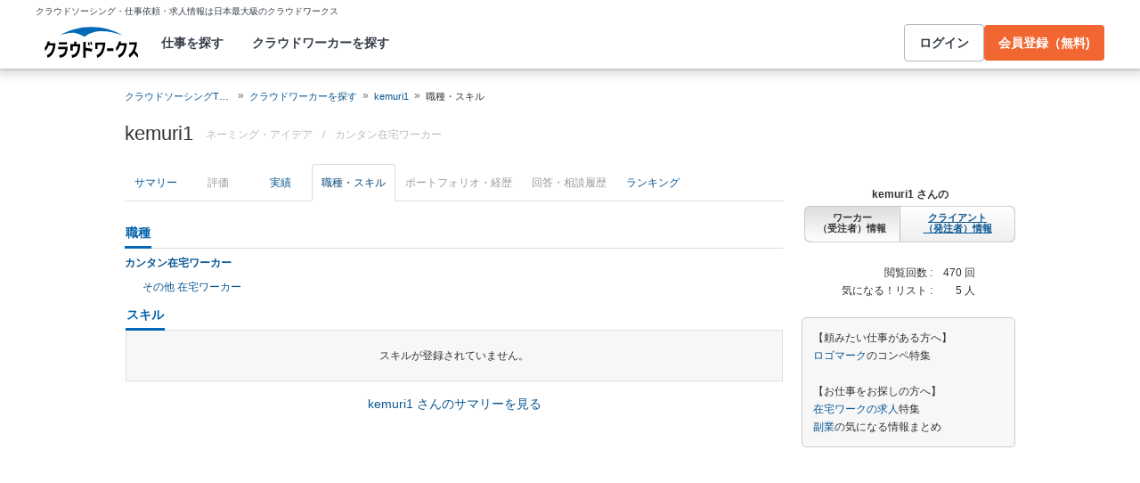

--- FILE ---
content_type: text/html; charset=utf-8
request_url: https://crowdworks.jp/public/employees/528076/occupations
body_size: 9409
content:
<!DOCTYPE html>
<html lang="ja">
<head>  <script>
    dataLayer = [];

  </script>

    <script>
      // Unique Script ID: DpJuU33i9Wk=
      dataLayer.push({});
    </script>

  <script>
  (function(w,d,s,l,i){w[l]=w[l]||[];w[l].push({'gtm.start':
  new Date().getTime(),event:'gtm.js'});var f=d.getElementsByTagName(s)[0],
  j=d.createElement(s),dl=l!='dataLayer'?'&l='+l:'';j.async=true;j.src=
  'https://www.googletagmanager.com/gtm.js?id='+i+dl;f.parentNode.insertBefore(j,f);
  })(window,document,'script','dataLayer','GTM-5DSGFK');</script>



  <meta charset="UTF-8">
  <meta name="viewport" content="width=1020">
  <title>kemuri1さんの職種・スキル【クラウドワークス】</title>

    <link rel="stylesheet" href="https://cw-assets.crowdworks.jp/vite/2025-12/1/packs/legacy/stylesheets/cw_theme-rails/application-BRXLysvT.css" media="all" debug="false" />
    <link rel="stylesheet" href="https://cw-assets.crowdworks.jp/vite/2025-12/1/packs/legacy/stylesheets/common/application-gVsptlPI.css" media="all" />
    <link rel="stylesheet" href="https://cw-assets.crowdworks.jp/vite/2025-12/1/packs/legacy/stylesheets/base/public/employees/index-ChMXlgra.css" media="all" />
    <link href="/css/font-awesome.min.css?v3.2.1" media="all" rel="stylesheet" type="text/css" />


  <link rel="stylesheet" href="https://cw-assets.crowdworks.jp/packs/2025-12/1/css/407-8a27e44d5d35f114fa58.css" media="all" />
<link rel="stylesheet" href="https://cw-assets.crowdworks.jp/packs/2025-12/1/css/controller_based/public/employees/application-950a89e6bc5ecc07c5e9.css" media="all" />

  <script>
(()=>{const unusedMethodLogger=message=>{const rollbar=window["Rollbar"];const logText=`unused method has been used. ${message}`;console.log(logText);if(!rollbar||typeof rollbar.info!=="function"){return}rollbar.info(logText)};if(window["UnusedMethodLogger"]){return}window["UnusedMethodLogger"]=unusedMethodLogger})();
const _railsSettings = {
  access_token: '9ef431d10cfd40f4b17325fc949cb598',
  revision: "0a461977c8de30c0c5603def91d54fcdb3b94591",
  environment: 'production',
  user_id: "",
  user_name: "",
};
let _rollbarConfig={accessToken:_railsSettings.access_token,captureUncaught:true,captureUnhandledRejections:true,autoInstrument:{network:true,networkRequestBody:false,networkResponseBody:false,log:true,dom:false,navigation:true,connectivity:true},checkIgnore:function(isUncaught,args,payload){try{const containsInArray=function(arr,txt){for(let i=0;i<arr.length;i++){if(txt.indexOf(arr[i])>=0){return true}}return false};const matchesInArray=function(arr,txt){return arr.indexOf(txt)>=0};const isIgnoredUserAgents=function(){const ignoreUserAgents=["Baiduspider","i-filter/sbm-safety/","MSIE","Trident/","jsdom/","YJApp-IOS"];const userAgent=window.navigator.userAgent;if(userAgent&&containsInArray(ignoreUserAgents,userAgent)){return true}return false};if(isIgnoredUserAgents()){return true}if(!isUncaught){return false}else{const message=payload.body.trace.exception.message;const errorClass=payload.body.trace.exception.class;const frames=payload.body.trace.frames;const isUnknownError=function(){for(let i=0;i<frames.length;i++){const frame=frames[i];if(frame.filename==="(unknown)"||frame.filename==="Unknown script code"){continue}if(frame.method==="[anonymous]"){if(frame.lineno===null||frame.lineno===-1){continue}if(frame.lineno===1&&frame.colno===0){continue}}return false}return true};const isInjectError=function(){const validSchemata=["http:","https:","webpack:"];for(let i=0;i<frames.length;i++){const m=frames[i].filename.match(/^[^/:]+:/);if(m&&validSchemata.indexOf(m[0])<0){return true}}return false};const isIgnoreError=function(){const ignoreErrorClasses=["AxiosError"];if(ignoreErrorClasses.indexOf(errorClass)>=0){return true}return false};const containsIgnoreFilename=function(){const ignoreFilenames=["https://www.googletagmanager.com/","https://googleads.g.doubleclick.net/","https://securepubads.g.doubleclick.net/","https://tpc.googlesyndication.com/","https://apis.google.com/","https://www.google-analytics.com/","https://b.st-hatena.com/","https://cdn.taboola.com/","https://ad.smar-t.jp/","https://connect.facebook.net/","https://cdn.channel.io","https://sp-trk.com/",".clarity.ms/","https://sslwidget.criteo.com/","https://api.keen.io/",".cloudfront.net/keen-tracking-",".yahoo.co.jp/",".chatplus.jp/","https://dmp.im-apps.net/","https://omnitag.omniscientai.com/"];for(let i=0;i<frames.length;i++){const filename=frames[i].filename;if(containsInArray(ignoreFilenames,filename)){return true}}return false};const matchesIgnoreMessageOnSingle=function(){const ignoreMessages=["Error loading script","Script error.","QuotaExceededError","Access is denied.\r\n","アクセスが拒否されました。\r\n"];if(frames.length===1){if(matchesInArray(ignoreMessages,message)){return true}}return false};const containsIgnoreMessageOnSingle=function(){const ignoreMessages=["Cannot find function getClientRects in object","out of memory"];if(frames.length===1){if(containsInArray(ignoreMessages,message)){return true}}return false};const containsIgnoreMessage=function(){const ignoreMessages=["MyApp_RemoveAllHighlights","この操作を完了するのに十分な記憶域がありません。\r\n","Can't find variable: gmo","Can't find variable: __gCrWeb","Can't find variable: FB","Can't find variable: UET","jQuery.easing[jQuery.easing.def] is not a function","Failed to connect to MetaMask"];if(containsInArray(ignoreMessages,message)){return true}return false};const containsIgnoreMessageOnFirefox=function(){const ignoreUserAgents=["Firefox/","FxiOS/"];const userAgent=window.navigator.userAgent;if(!userAgent||!containsInArray(ignoreUserAgents,userAgent)){return false}const ignoreMessages=["required module 'WrappedSelection' not supported","e.nativeSelection is null","Non-number found after exponent indicator","No identifiers allowed directly after numeric literal","Can't find variable:"," is not defined"];if(containsInArray(ignoreMessages,message)){return true}return false};if(isUnknownError()||isInjectError()||isIgnoreError()||matchesIgnoreMessageOnSingle()||containsIgnoreMessageOnSingle()||containsIgnoreFilename()||containsIgnoreMessage()||containsIgnoreMessageOnFirefox()){return true}}}catch(e){console.log(e)}return false},payload:{environment:_railsSettings.environment,server:{root:"webpack:///./"},client:{javascript:{code_version:_railsSettings.revision}},person:{}},enabled:true};if(_railsSettings.user_id!==""){_rollbarConfig.payload.person={id:_railsSettings.user_id,username:_railsSettings.user_name}}
!function(r){var e={};function o(n){if(e[n])return e[n].exports;var t=e[n]={i:n,l:!1,exports:{}};return r[n].call(t.exports,t,t.exports,o),t.l=!0,t.exports}o.m=r,o.c=e,o.d=function(r,e,n){o.o(r,e)||Object.defineProperty(r,e,{enumerable:!0,get:n})},o.r=function(r){"undefined"!=typeof Symbol&&Symbol.toStringTag&&Object.defineProperty(r,Symbol.toStringTag,{value:"Module"}),Object.defineProperty(r,"__esModule",{value:!0})},o.t=function(r,e){if(1&e&&(r=o(r)),8&e)return r;if(4&e&&"object"==typeof r&&r&&r.__esModule)return r;var n=Object.create(null);if(o.r(n),Object.defineProperty(n,"default",{enumerable:!0,value:r}),2&e&&"string"!=typeof r)for(var t in r)o.d(n,t,function(e){return r[e]}.bind(null,t));return n},o.n=function(r){var e=r&&r.__esModule?function(){return r.default}:function(){return r};return o.d(e,"a",e),e},o.o=function(r,e){return Object.prototype.hasOwnProperty.call(r,e)},o.p="",o(o.s=0)}([function(r,e,o){"use strict";var n=o(1),t=o(5);_rollbarConfig=_rollbarConfig||{},_rollbarConfig.rollbarJsUrl=_rollbarConfig.rollbarJsUrl||"https://cdn.rollbar.com/rollbarjs/refs/tags/v2.26.1/rollbar.min.js",_rollbarConfig.async=void 0===_rollbarConfig.async||_rollbarConfig.async;var a=n.setupShim(window,_rollbarConfig),l=t(_rollbarConfig);window.rollbar=n.Rollbar,a.loadFull(window,document,!_rollbarConfig.async,_rollbarConfig,l)},function(r,e,o){"use strict";var n=o(2),t=o(3);function a(r){return function(){try{return r.apply(this,arguments)}catch(r){try{console.error("[Rollbar]: Internal error",r)}catch(r){}}}}var l=0;function i(r,e){this.options=r,this._rollbarOldOnError=null;var o=l++;this.shimId=function(){return o},"undefined"!=typeof window&&window._rollbarShims&&(window._rollbarShims[o]={handler:e,messages:[]})}var s=o(4),d=function(r,e){return new i(r,e)},c=function(r){return new s(d,r)};function u(r){return a((function(){var e=this,o=Array.prototype.slice.call(arguments,0),n={shim:e,method:r,args:o,ts:new Date};window._rollbarShims[this.shimId()].messages.push(n)}))}i.prototype.loadFull=function(r,e,o,n,t){var l=!1,i=e.createElement("script"),s=e.getElementsByTagName("script")[0],d=s.parentNode;i.crossOrigin="",i.src=n.rollbarJsUrl,o||(i.async=!0),i.onload=i.onreadystatechange=a((function(){if(!(l||this.readyState&&"loaded"!==this.readyState&&"complete"!==this.readyState)){i.onload=i.onreadystatechange=null;try{d.removeChild(i)}catch(r){}l=!0,function(){var e;if(void 0===r._rollbarDidLoad){e=new Error("rollbar.js did not load");for(var o,n,a,l,i=0;o=r._rollbarShims[i++];)for(o=o.messages||[];n=o.shift();)for(a=n.args||[],i=0;i<a.length;++i)if("function"==typeof(l=a[i])){l(e);break}}"function"==typeof t&&t(e)}()}})),d.insertBefore(i,s)},i.prototype.wrap=function(r,e,o){try{var n;if(n="function"==typeof e?e:function(){return e||{}},"function"!=typeof r)return r;if(r._isWrap)return r;if(!r._rollbar_wrapped&&(r._rollbar_wrapped=function(){o&&"function"==typeof o&&o.apply(this,arguments);try{return r.apply(this,arguments)}catch(o){var e=o;throw e&&("string"==typeof e&&(e=new String(e)),e._rollbarContext=n()||{},e._rollbarContext._wrappedSource=r.toString(),window._rollbarWrappedError=e),e}},r._rollbar_wrapped._isWrap=!0,r.hasOwnProperty))for(var t in r)r.hasOwnProperty(t)&&(r._rollbar_wrapped[t]=r[t]);return r._rollbar_wrapped}catch(e){return r}};for(var p="log,debug,info,warn,warning,error,critical,global,configure,handleUncaughtException,handleAnonymousErrors,handleUnhandledRejection,captureEvent,captureDomContentLoaded,captureLoad".split(","),f=0;f<p.length;++f)i.prototype[p[f]]=u(p[f]);r.exports={setupShim:function(r,e){if(r){var o=e.globalAlias||"Rollbar";if("object"==typeof r[o])return r[o];r._rollbarShims={},r._rollbarWrappedError=null;var l=new c(e);return a((function(){e.captureUncaught&&(l._rollbarOldOnError=r.onerror,n.captureUncaughtExceptions(r,l,!0),e.wrapGlobalEventHandlers&&t(r,l,!0)),e.captureUnhandledRejections&&n.captureUnhandledRejections(r,l,!0);var a=e.autoInstrument;return!1!==e.enabled&&(void 0===a||!0===a||function(r){return!("object"!=typeof r||void 0!==r.page&&!r.page)}(a))&&r.addEventListener&&(r.addEventListener("load",l.captureLoad.bind(l)),r.addEventListener("DOMContentLoaded",l.captureDomContentLoaded.bind(l))),r[o]=l,l}))()}},Rollbar:c}},function(r,e,o){"use strict";function n(r,e,o,n){r._rollbarWrappedError&&(n[4]||(n[4]=r._rollbarWrappedError),n[5]||(n[5]=r._rollbarWrappedError._rollbarContext),r._rollbarWrappedError=null);var t=e.handleUncaughtException.apply(e,n);o&&o.apply(r,n),"anonymous"===t&&(e.anonymousErrorsPending+=1)}r.exports={captureUncaughtExceptions:function(r,e,o){if(r){var t;if("function"==typeof e._rollbarOldOnError)t=e._rollbarOldOnError;else if(r.onerror){for(t=r.onerror;t._rollbarOldOnError;)t=t._rollbarOldOnError;e._rollbarOldOnError=t}e.handleAnonymousErrors();var a=function(){var o=Array.prototype.slice.call(arguments,0);n(r,e,t,o)};o&&(a._rollbarOldOnError=t),r.onerror=a}},captureUnhandledRejections:function(r,e,o){if(r){"function"==typeof r._rollbarURH&&r._rollbarURH.belongsToShim&&r.removeEventListener("unhandledrejection",r._rollbarURH);var n=function(r){var o,n,t;try{o=r.reason}catch(r){o=void 0}try{n=r.promise}catch(r){n="[unhandledrejection] error getting `promise` from event"}try{t=r.detail,!o&&t&&(o=t.reason,n=t.promise)}catch(r){}o||(o="[unhandledrejection] error getting `reason` from event"),e&&e.handleUnhandledRejection&&e.handleUnhandledRejection(o,n)};n.belongsToShim=o,r._rollbarURH=n,r.addEventListener("unhandledrejection",n)}}}},function(r,e,o){"use strict";function n(r,e,o){if(e.hasOwnProperty&&e.hasOwnProperty("addEventListener")){for(var n=e.addEventListener;n._rollbarOldAdd&&n.belongsToShim;)n=n._rollbarOldAdd;var t=function(e,o,t){n.call(this,e,r.wrap(o),t)};t._rollbarOldAdd=n,t.belongsToShim=o,e.addEventListener=t;for(var a=e.removeEventListener;a._rollbarOldRemove&&a.belongsToShim;)a=a._rollbarOldRemove;var l=function(r,e,o){a.call(this,r,e&&e._rollbar_wrapped||e,o)};l._rollbarOldRemove=a,l.belongsToShim=o,e.removeEventListener=l}}r.exports=function(r,e,o){if(r){var t,a,l="EventTarget,Window,Node,ApplicationCache,AudioTrackList,ChannelMergerNode,CryptoOperation,EventSource,FileReader,HTMLUnknownElement,IDBDatabase,IDBRequest,IDBTransaction,KeyOperation,MediaController,MessagePort,ModalWindow,Notification,SVGElementInstance,Screen,TextTrack,TextTrackCue,TextTrackList,WebSocket,WebSocketWorker,Worker,XMLHttpRequest,XMLHttpRequestEventTarget,XMLHttpRequestUpload".split(",");for(t=0;t<l.length;++t)r[a=l[t]]&&r[a].prototype&&n(e,r[a].prototype,o)}}},function(r,e,o){"use strict";function n(r,e){this.impl=r(e,this),this.options=e,function(r){for(var e=function(r){return function(){var e=Array.prototype.slice.call(arguments,0);if(this.impl[r])return this.impl[r].apply(this.impl,e)}},o="log,debug,info,warn,warning,error,critical,global,configure,handleUncaughtException,handleAnonymousErrors,handleUnhandledRejection,_createItem,wrap,loadFull,shimId,captureEvent,captureDomContentLoaded,captureLoad".split(","),n=0;n<o.length;n++)r[o[n]]=e(o[n])}(n.prototype)}n.prototype._swapAndProcessMessages=function(r,e){var o,n,t;for(this.impl=r(this.options);o=e.shift();)n=o.method,t=o.args,this[n]&&"function"==typeof this[n]&&("captureDomContentLoaded"===n||"captureLoad"===n?this[n].apply(this,[t[0],o.ts]):this[n].apply(this,t));return this},r.exports=n},function(r,e,o){"use strict";r.exports=function(r){return function(e){if(!e&&!window._rollbarInitialized){for(var o,n,t=(r=r||{}).globalAlias||"Rollbar",a=window.rollbar,l=function(r){return new a(r)},i=0;o=window._rollbarShims[i++];)n||(n=o.handler),o.handler._swapAndProcessMessages(l,o.messages);window[t]=n,window._rollbarInitialized=!0}}}}]);
</script>


  <meta name="csrf-param" content="authenticity_token" />
<meta name="csrf-token" content="4l3G9cgDNpJJJf2gSWfmjRS1ucEA6JYYqElztOVz2WAmqc4kpK93M3WgY-jqpORpqXHczYFbc8Wib8rB6cKtGw" />
  <link rel="canonical" href="https://crowdworks.jp/public/employees/528076/occupations/" />

  <link rel="apple-touch-icon" href="/apple-touch-icon.png">
<link rel="manifest" href="/manifest.webmanifest">
  <link rel="icon" href="/favicon.ico" sizes="32x32">
  <link rel="icon" href="/favicon.svg" type="image/svg+xml">

  <meta name="robots" content="noindex" />

  <meta property="og:url" content="https://crowdworks.jp/public/employees/528076/occupations" />
  <meta property="og:type" content="website" />
  <meta property="og:title" content="kemuri1さんの職種・スキル【クラウドワークス】" />
  <meta property="og:image" content="http://cw-assets.crowdworks.jp/vite/2025-12/1/packs/legacy/images/user_picture/default/240x240-brQLvwsc.png" />
  <meta property="og:description" content="スキルを持つプロフェッショナルに1時間から仕事を気軽に発注！発注者は手数料無料。" />
  <meta property="fb:app_id" content="396672210349661" />
  <meta content="86400" http-equiv="Expires" />
  <meta name="twitter:card" content="summary" />
  <meta name="twitter:site" content="@CrowdWorksjp" />
  <meta name="google" content="nositelinkssearchbox" />
  <meta name="application-name" content="クラウドワークス"/>
    <script>
    var KEEN_TRACKING_VERSION = "2018022300";

    !function(name,path,ctx){
      var latest,prev=name!=='Keen'&&window.Keen?window.Keen:false;ctx[name]=ctx[name]||{ready:function(fn){var h=document.getElementsByTagName('head')[0],s=document.createElement('script'),w=window,loaded;s.onload=s.onreadystatechange=function(){if((s.readyState&&!(/^c|loade/.test(s.readyState)))||loaded){return}s.onload=s.onreadystatechange=null;loaded=1;latest=w.Keen;if(prev){w.Keen=prev}else{try{delete w.Keen}catch(e){w.Keen=void 0}}ctx[name]=latest;ctx[name].ready(fn)};s.async=1;s.src=path;h.parentNode.insertBefore(s,h)}}
    }('Keen','https://d26b395fwzu5fz.cloudfront.net/keen-tracking-1.4.0.min.js',this);

    window.KeenClient = (function () {
      var trackingConfig = {
        pageViews: true,
        clicks: false,
        formSubmits: false, 
        scrollState: true
      };
      var keenClient;

      function init() {
        var client = new Keen({
          projectId: '5a308140c9e77c0001c7770f',
          writeKey: 'EA9072A10D23122173A284174B66E4053EACF92AA57745045E3B8BBAB13044E2'
        });

        var currentUnixTimestamp = Math.floor((new Date()).getTime() / 1000);
        var sessionCookie = Keen.utils.cookie('keen_session');
        if (sessionCookie.get('timestamp') && sessionCookie.get('timestamp') < currentUnixTimestamp - 1800) {
          sessionCookie.set('uuid', Keen.helpers.getUniqueId());
        }
        if (!sessionCookie.get('uuid')) {
          sessionCookie.set('uuid', Keen.helpers.getUniqueId());
        }
        sessionCookie.set('timestamp', currentUnixTimestamp);

        client.extendEvents(function () {
          var events = {"http_request_uuid":"8df8eab4-f63c-4920-8626-a9a5d7ad8d1c","user":{"logged_in":false,"user_auth_id":null,"user_id":null}};

          events['tracking_metadata'] = {
            version: KEEN_TRACKING_VERSION,
            active_streams: {
              pageviews: trackingConfig.pageViews,
              clicks: trackingConfig.clicks,
              form_submissions: trackingConfig.formSubmits,
              scroll: trackingConfig.scrollState
            },
            controller_name: "Public::EmployeesController",
            action_name: "occupations",
            rendered_template_format: "html"
          };

          events['session_uuid'] = sessionCookie.get('uuid');

          return events;
        });

        client.initAutoTracking({
          ignoreDisabledFormFields: false,
          ignoreFormFieldTypes: ['password'],
          recordClicks: false, 
          recordPageViews: trackingConfig.pageViews,
          recordFormSubmits: trackingConfig.formSubmits,
          recordScrollState: trackingConfig.scrollState
        });

        return client;
      }

      return {
        ready: function (fn) {
          Keen.ready(function () {
            keenClient = keenClient || init();
            fn(keenClient, trackingConfig);
          });
        }
      };
    })();
  </script>
  <script src="https://cw-assets.crowdworks.jp/assets/keen-io-67fad2b9b94c72f4e51c606aebea739458422c9080184e11f53da4ec0ef99bd9.js"></script>

</head>
<body id="top" class="public-employees public-employees-show not-logged_in"
      data-controller-action="Occupations">

  
  

  <div id="norman-header-section" class="norman_header_section" data="{&quot;headerMenuProps&quot;:{&quot;isLogin&quot;:false,&quot;userRole&quot;:&quot;&quot;,&quot;username&quot;:&quot;&quot;},&quot;mainMenuHighlight&quot;:&quot;&quot;}">
    <div class="norman_header_section_area"></div> 
</div>
  
  <div id="cw-flash_group" class="cw-flash_group">
</div>


  <div id="ContentContainer" class="cw-container">
      <div id="ContentHeader">
          <div class="guide_container standalone">
            <div class="breadcrumb_container">
                <ol class="cw-breadcrumb" itemscope="itemscope" itemtype="https://schema.org/BreadcrumbList"><li itemprop="itemListElement" itemscope="itemscope" itemtype="https://schema.org/ListItem"><span itemprop="name"><a itemprop="item" href="/">クラウドソーシングTOP</a><meta itemprop="position" content="1"></meta></span></li><li itemprop="itemListElement" itemscope="itemscope" itemtype="https://schema.org/ListItem"><span itemprop="name"><a itemprop="item" href="/public/user_occupations">クラウドワーカーを探す</a><meta itemprop="position" content="2"></meta></span></li><li itemprop="itemListElement" itemscope="itemscope" itemtype="https://schema.org/ListItem"><span itemprop="name"><a itemprop="item" href="/public/employees/528076">kemuri1</a><meta itemprop="position" content="3"></meta></span></li><li itemprop="itemListElement" itemscope="itemscope" itemtype="https://schema.org/ListItem"><span itemprop="name">職種・スキル</span><meta itemprop="position" content="4"></meta></li></ol>

            </div>
            <div class="title_container">
              <h1>
                kemuri1
                <p class="subtitle">      <span class="subtitle-in-h1-pc">
        ネーミング・アイデア
      </span>
</p>
              </h1>
              <p class="subtitle">    <span class="subtitle-out-of-h1-pc">
      <span class="sub-element">/</span>
      <span class="sub-element"><a href="/public/employees/ogroup/16">カンタン在宅ワーカー</a></span>
    </span>
</p>
              

            </div>
          </div>
      </div>

    <div id="Content" class="">














  


<div class="cw-global_row"><div>

  <div id="pjax-container">
    <ul class="cw-nav cw-nav_tabs employee_menu">
    <li class="show">
      <a href="/public/employees/528076">サマリー</a>
    </li>
    <li class="feedbacks disabled">
      <span>評価</span>
    </li>
    <li class="contracts">
      <a href="/public/employees/528076/contracts">実績</a>
    </li>
    <li class="occupations active">
      <a href="/public/employees/528076/occupations">職種・スキル</a>
    </li>
    <li class="resumes disabled">
      <span>ポートフォリオ・経歴</span>
    </li>
    <li class="consultation disabled">
      <span>回答・相談履歴</span>
    </li>
    <li class="ranking">
      <a href="/public/employees/528076/ranking">ランキング</a>
    </li>
</ul>
<img class="pjax_loading" style="display:none" src="https://cw-assets.crowdworks.jp/vite/2025-12/1/loading_40x40-Bwn99jeF.gif" width="40" height="40" />

    <div id="pjax-content">
      <div class="occupations">
        <h3 class="cw-sub_head">
          <span>職種</span>
        </h3>
          <h4 class="occupation_group worker"><a href="/public/employees/ogroup/16">カンタン在宅ワーカー</a></h4>
          <p><a href="/public/employees/occupation/94">その他 在宅ワーカー</a></p>
      </div>

      

      <div class="cw-combo_section user_skills">
        <h3 class="cw-sub_head">
          <span>スキル</span>
        </h3>
          <div class="cw-well cw-well_lg text_center">スキルが登録されていません。</div>
        <div class="text_center to_summary">
  <a href="/public/employees/528076?ref=from_employees_underlayer">kemuri1 さんのサマリーを見る</a>
</div>

      </div>
    </div>
  </div><div class="actions">


  <div class="switch-role">
    <span class="name">kemuri1 さんの</span><br />
    <span class="employee current">ワーカー<br />
（受注者）情報</span><a href="/public/employers/528076"><span class="employer">クライアント<br />
（発注者）情報</span></a>
  </div>

  <table class="summary">
    <tr>
      <th>閲覧回数 :</th>
      <td>470 回</td>
    </tr>
    <tr>
      <th>気になる！リスト :</th>
      <td>5 人</td>
    </tr>
  </table>

    <p class="to_lp">【頼みたい仕事がある方へ】<br />
<a href="https://crowdworks.jp/static/lp/cl/competition/logos/">ロゴマーク</a>のコンペ特集<br />
<br />
【お仕事をお探しの方へ】<br />
<a href="/lp/mm/zaitaku">在宅ワークの求人</a>特集<br />
<a href="/lp/mm/secondjob">副業</a>の気になる情報まとめ</p>

</div>



</div></div>
</div>

    
  </div>

  <div id="norman-footer" data="{&quot;footerMenuProps&quot;:{&quot;isLogin&quot;:false,&quot;userRole&quot;:null}}">
</div>
  <div id="back-to-top-button"></div>

  

  <div class="intro-control prev"><span class="icon-chevron-left"></span> 前へ</div>
<div class="intro-control next">次へ <span class="icon-chevron-right"></span></div>
<div class="intro-control skip">あとで見る</div>

  <script src="https://cw-assets.crowdworks.jp/assets/application_pc-4d3872e3499791adaded509300448c126a61fc11697bda9e98796cb6db38f3d6.js"></script>

  <script src="https://cw-assets.crowdworks.jp/packs/2025-12/1/js/runtime-5c094a7e58d3389019e4.js"></script>
<script src="https://cw-assets.crowdworks.jp/packs/2025-12/1/js/407-f5432dfd8cb2347aa79f.js"></script>
<script src="https://cw-assets.crowdworks.jp/packs/2025-12/1/js/legacy/entries/application_pc-591201d4c7469002ef5d.js"></script>
<script src="https://cw-assets.crowdworks.jp/packs/2025-12/1/js/controller_based/public/employees/application-2b635f7c93445be37029.js"></script>
  

</body>
</html>


--- FILE ---
content_type: text/css
request_url: https://cw-assets.crowdworks.jp/vite/2025-12/1/packs/legacy/stylesheets/cw_theme-rails/application-BRXLysvT.css
body_size: 228854
content:
@charset "UTF-8";/*! normalize.css v3.0.3 | MIT License | github.com/necolas/normalize.css */html{font-family:sans-serif;-ms-text-size-adjust:100%;-webkit-text-size-adjust:100%}body{margin:0}[class*=cw-] article,[class*=cw-] aside,[class*=cw-] details,[class*=cw-] figcaption,[class*=cw-] figure,[class*=cw-] footer,[class*=cw-] header,[class*=cw-] hgroup,[class*=cw-] main,[class*=cw-] menu,[class*=cw-] nav,[class*=cw-] section,[class*=cw-] summary{display:block}[class*=cw-] audio,[class*=cw-] canvas,[class*=cw-] progress,[class*=cw-] video{display:inline-block;vertical-align:baseline}[class*=cw-] audio:not([controls]){display:none;height:0}[class*=cw-] [hidden],[class*=cw-] template{display:none}[class*=cw-] a{background-color:transparent}[class*=cw-] a:active,[class*=cw-] a:hover{outline:0}[class*=cw-] abbr[title]{border-bottom:1px dotted}[class*=cw-] b,[class*=cw-] strong{font-weight:700}[class*=cw-] dfn{font-style:italic}[class*=cw-] h1{font-size:2em;margin:.67em 0}[class*=cw-] mark{background:#ff0;color:#000}[class*=cw-] small{font-size:80%}[class*=cw-] sub,[class*=cw-] sup{font-size:75%;line-height:0;position:relative;vertical-align:baseline}[class*=cw-] sup{top:-.5em}[class*=cw-] sub{bottom:-.25em}[class*=cw-] img{border:0}[class*=cw-] svg:not(:root){overflow:hidden}[class*=cw-] figure{margin:1em 40px}[class*=cw-] hr{box-sizing:content-box;height:0}[class*=cw-] pre{overflow:auto}[class*=cw-] code,[class*=cw-] kbd,[class*=cw-] pre,[class*=cw-] samp{font-family:monospace,monospace;font-size:1em}[class*=cw-] button,[class*=cw-] input,[class*=cw-] optgroup,[class*=cw-] select,[class*=cw-] textarea{color:inherit;font:inherit;margin:0}[class*=cw-] button{overflow:visible}[class*=cw-] button,[class*=cw-] select{text-transform:none}[class*=cw-] button,[class*=cw-] html input[type=button],[class*=cw-] input[type=reset],[class*=cw-] input[type=submit]{-webkit-appearance:button;cursor:pointer}[class*=cw-] button[disabled],[class*=cw-] html input[disabled]{cursor:default}[class*=cw-] button::-moz-focus-inner,[class*=cw-] input::-moz-focus-inner{border:0;padding:0}[class*=cw-] input{line-height:normal}[class*=cw-] input[type=checkbox],[class*=cw-] input[type=radio]{box-sizing:border-box;padding:0}[class*=cw-] input[type=number]::-webkit-inner-spin-button,[class*=cw-] input[type=number]::-webkit-outer-spin-button{height:auto}[class*=cw-] input[type=search]{-webkit-appearance:textfield;box-sizing:content-box}[class*=cw-] input[type=search]::-webkit-search-cancel-button,[class*=cw-] input[type=search]::-webkit-search-decoration{-webkit-appearance:none}[class*=cw-] fieldset{border:1px solid #c0c0c0;margin:0 2px;padding:.35em .625em .75em}[class*=cw-] legend{border:0;padding:0}[class*=cw-] textarea{overflow:auto}[class*=cw-] optgroup{font-weight:700}[class*=cw-] table{border-collapse:collapse;border-spacing:0}[class*=cw-] td,[class*=cw-] th{padding:0}@media print{*{text-shadow:none!important;color:#000!important;background:transparent!important;box-shadow:none!important}a,a:visited{text-decoration:underline}a[href^="javascript:"]:after,a[href^="#"]:after{content:""}pre,blockquote{border:1px solid #999;page-break-inside:avoid}thead{display:table-header-group}tr,img{page-break-inside:avoid}img{max-width:100%!important}p,h2,h3{orphans:3;widows:3}h2,h3{page-break-after:avoid}select{background:#fff!important}.cw-navbar{display:none}.cw-table td,.cw-table th{background-color:#fff!important}.cw-button>.caret,.cw-dropup>.cw-button>.caret{border-top-color:#000!important}.cw-label{border:1px solid #000}.cw-table{border-collapse:collapse!important}.cw-table_bordered th,.cw-table_bordered td{border:1px solid #ddd!important}}[class*=cw-] *{box-sizing:border-box}[class*=cw-] *:before,[class*=cw-] *:after{box-sizing:border-box}html{-webkit-tap-highlight-color:rgba(0,0,0,0)}body{font-size:12px;line-height:1.6666666667;color:#333;background-color:#fff}img{vertical-align:middle}.cw-img_responsive{display:block;max-width:100%;height:auto}.cw-img_rounded{border-radius:5px}.cw-img_thumbnail{padding:3px;line-height:1.6666666667;background-color:#fff;border:1px solid #ddd;border-radius:3px;-webkit-transition:all .2s ease-in-out;-o-transition:all .2s ease-in-out;transition:all .2s ease-in-out;display:inline-block;max-width:100%;height:auto}.cw-img_circle{border-radius:50%}hr,.hr_divider,.cw-hr_divider{display:block;margin-top:20px;margin-bottom:20px;border:0;border-top:1px solid #ddd}.sr_only,.cw-sr_only{position:absolute;width:1px;height:1px;margin:-1px;padding:0;overflow:hidden;clip:rect(0,0,0,0);border:0}.sr_only_focusable:active,.sr_only_focusable:focus,.cw-sr_only_focusable:active,.cw-sr_only_focusable:focus{position:static;width:auto;height:auto;margin:0;overflow:visible;clip:auto}[class*=cw-] input,[class*=cw-] button,[class*=cw-] select,[class*=cw-] textarea{font-family:inherit;font-size:inherit;line-height:inherit}[class*=cw-] figure{margin:0}[class*=cw-] code,[class*=cw-] kbd,[class*=cw-] pre,[class*=cw-] samp{font-family:Menlo,Monaco,Consolas,Courier New,monospace}[class*=cw-] code{padding:2px 4px;font-size:90%;color:#c7254e;background-color:#f9f2f4;white-space:nowrap;border-radius:3px}[class*=cw-] pre{display:block;padding:9.5px;margin:0 0 10px;font-size:11px;line-height:1.6666666667;word-break:break-all;word-wrap:break-word;color:#333;background-color:#f5f5f5;border:1px solid #ccc;border-radius:3px}[class*=cw-] pre code{padding:0;font-size:inherit;color:inherit;white-space:pre-wrap;background-color:transparent;border-radius:0}[class*=cw-] .pre-scrollable{max-height:340px;overflow-y:scroll}[class*=cw-] .dl_table_horizontal>dl>dt,[class*=cw-] .dl_table_horizontal>dl>dd{padding:2px 0}[class*=cw-] .dl_table_horizontal>dl>dt{font-weight:400}@media (min-width: 768px){[class*=cw-] .dl_table_horizontal{display:table}[class*=cw-] .dl_table_horizontal>dl{display:table-row}[class*=cw-] .dl_table_horizontal>dl>dt{display:table-cell;width:auto;padding-right:10px}[class*=cw-] .dl_table_horizontal>dl>dd{display:table-cell;width:auto}[class*=cw-] .dl_table_horizontal .middle_valign{vertical-align:middle}}[class*=cw-] .dl_table_horizontal .nowrap{white-space:nowrap}[class*=cw-] .cw-attend_message{font-size:13.999992px;font-weight:700}[class*=cw-] .cw-section_head{position:relative;display:block;padding:0;margin-top:20px;margin-bottom:15px;color:#333;background-color:#f7f7f7;background-image:none;border:1px solid #e5e5e5;border-bottom-color:#ccc;border-radius:0;box-sizing:border-box;box-shadow:inset 0 1px #fff}[class*=cw-] .cw-section_head:before{content:"";position:absolute;display:block}[class*=cw-] .cw-section_head .head_inner{margin:0;padding:8px 10px 7px;font-size:19px;font-weight:700;line-height:21px;text-shadow:0 0 3px rgba(255,255,255,.25);border:none}[class*=cw-] .cw-section_head .head_inner.toggle{border:none;padding:0}[class*=cw-] .cw-section_head a{color:#085591}[class*=cw-] .cw-section_head a:hover,[class*=cw-] .cw-section_head a:active{color:#0b71c1}[class*=cw-] .cw-section_head [class^=icon-],[class*=cw-] .cw-section_head [class*=" icon-"]{color:#ccc}[class*=cw-] .cw-section_head:first-child{margin-top:0}[class*=cw-] .cw-section_head_toplevel{margin-top:24px}[class*=cw-] .cw-section_head_toplevel:before{top:-4px;left:-1px;right:-1px;width:auto;height:4px;background-color:#0068b7}[class*=cw-] .cw-section_head_toplevel .head_inner{padding:11px 10px}[class*=cw-] .cw-section_head_secondary{padding-left:4px}[class*=cw-] .cw-section_head_secondary:before,[class*=cw-] .cw-section_head_secondary:after{display:table;content:"";line-height:0}[class*=cw-] .cw-section_head_secondary:after{clear:both}[class*=cw-] .cw-section_head_secondary .head_inner{display:inline-block;min-height:inherit!important;vertical-align:middle;font-size:14.4px;font-weight:400}[class*=cw-] .cw-section_head_secondary:before{display:block!important;top:-1px;left:-1px;bottom:-1px;width:5px;height:auto;background-color:#0068b7}[class*=cw-] .cw-section_head_alternative{margin-bottom:20px;padding:0;background-color:#3287c8;background-image:linear-gradient(to bottom,#4495d2,#328acd);border-bottom:solid 1px rgb(36.25,100.05,148.625);border-top-right-radius:3px;border-top-left-radius:3px}[class*=cw-] .cw-section_head_alternative>.head_inner{display:block;margin-top:0!important;margin-bottom:0!important;padding:9px 10px;color:#fff;font-size:19px;font-weight:700;line-height:30px;text-decoration:none;letter-spacing:.08em;text-shadow:0 1px 1px rgb(30,82.8,123)}[class*=cw-] .cw-section_head_alternative>.head_inner [class^=icon-],[class*=cw-] .cw-section_head_alternative>.head_inner [class*=" icon-"]{color:#fff}[class*=cw-] .cw-section_head_alternative a:link,[class*=cw-] .cw-section_head_alternative a:visited{color:#fff}[class*=cw-] .cw-section_head_alternative a:hover,[class*=cw-] .cw-section_head_alternative a:focus,[class*=cw-] .cw-section_head_alternative a:active{color:#fff;text-decoration:none}[class*=cw-] .cw-section_head_ellipsis .head_inner{display:block;overflow:hidden;text-overflow:ellipsis;white-space:nowrap}[class*=cw-] .cw-section_head_withdesc{display:table;width:100%}[class*=cw-] .cw-section_head_withdesc .head_inner{display:table-cell}[class*=cw-] .cw-section_head_withdesc .small_desc{display:table-cell;vertical-align:top;padding:10px 10px 8px;font-size:11px;color:#555;text-align:right}[class*=cw-] .cw-section_head_withdesc .small_desc:last-child{margin-bottom:0}[class*=cw-] .cw-sub_head{display:block;margin-top:20px;margin-bottom:10px;padding:0;font-size:14px;font-weight:700;line-height:20px;border-bottom:1px solid #ddd}[class*=cw-] .cw-sub_head>span,[class*=cw-] .cw-sub_head>a{color:#0060a9;display:inline-block;margin:0 0 -1px;padding:5px 1px;border-bottom:3px solid #0068b7}[class*=cw-] .cw-sub_head>a{cursor:pointer!important}[class*=cw-] .cw-sub_head>a:active,[class*=cw-] .cw-sub_head>a:hover{color:#0b71c1;text-decoration:none}[class*=cw-] .cw-sub_head [class^=icon-]:before,[class*=cw-] .cw-sub_head [class*=" icon-"]:before{margin-left:0}[class*=cw-] .cw-sidebar_head{font-size:13px;overflow:hidden}[class*=cw-] .cw-sidebar_head>span{display:inline-block;font-weight:700;text-decoration:none;text-shadow:0 1px 0 rgba(0,0,0,.05)}[class*=cw-] .cw-sidebar_head_default{padding:6px 5px 5px;border-bottom:1px solid #ddd}[class*=cw-] .cw-sidebar_head_alternative{text-align:center;background-color:#328acd;border-radius:3px 3px 0 0}[class*=cw-] .cw-sidebar_head_alternative>span{color:#fff;font-size:12px;padding:7px 11px 8px}[class*=cw-] .cw-sidebar_head:first-child{margin-top:0}[class*=cw-] h1,[class*=cw-] h2,[class*=cw-] h3,[class*=cw-] h4,[class*=cw-] h5,[class*=cw-] h6,[class*=cw-] .h1,[class*=cw-] .h2,[class*=cw-] .h3,[class*=cw-] .h4,[class*=cw-] .h5,[class*=cw-] .h6{font-family:inherit;font-weight:700;line-height:1.1;color:inherit}[class*=cw-] h1 small,[class*=cw-] h1 .small,[class*=cw-] h2 small,[class*=cw-] h2 .small,[class*=cw-] h3 small,[class*=cw-] h3 .small,[class*=cw-] h4 small,[class*=cw-] h4 .small,[class*=cw-] h5 small,[class*=cw-] h5 .small,[class*=cw-] h6 small,[class*=cw-] h6 .small,[class*=cw-] .h1 small,[class*=cw-] .h1 .small,[class*=cw-] .h2 small,[class*=cw-] .h2 .small,[class*=cw-] .h3 small,[class*=cw-] .h3 .small,[class*=cw-] .h4 small,[class*=cw-] .h4 .small,[class*=cw-] .h5 small,[class*=cw-] .h5 .small,[class*=cw-] .h6 small,[class*=cw-] .h6 .small{font-weight:400;line-height:1;color:#999}[class*=cw-] h1,[class*=cw-] h2,[class*=cw-] h3{margin-top:20px;margin-bottom:10px}[class*=cw-] h1 small,[class*=cw-] h1 .small,[class*=cw-] h2 small,[class*=cw-] h2 .small,[class*=cw-] h3 small,[class*=cw-] h3 .small{font-size:65%}[class*=cw-] h4,[class*=cw-] h5,[class*=cw-] h6{margin-top:10px;margin-bottom:10px}[class*=cw-] h4 small,[class*=cw-] h4 .small,[class*=cw-] h5 small,[class*=cw-] h5 .small,[class*=cw-] h6 small,[class*=cw-] h6 .small{font-size:75%}[class*=cw-] h1,[class*=cw-] .h1{font-size:26px}[class*=cw-] h2,[class*=cw-] .h2{font-size:21px}[class*=cw-] h3,[class*=cw-] .h3{font-size:18px}[class*=cw-] h4,[class*=cw-] .h4{font-size:15px}[class*=cw-] h5,[class*=cw-] .h5,[class*=cw-] h6,[class*=cw-] .h6{font-size:12px}[class*=cw-] p{margin:0 0 10px}[class*=cw-] .lead{margin-bottom:20px;font-size:13px;font-weight:300;line-height:1.4}@media (min-width: 768px){[class*=cw-] .lead{font-size:18px}}[class*=cw-] small,[class*=cw-] .small{font-size:92.5%}[class*=cw-] cite{font-style:normal}[class*=cw-] mark,[class*=cw-] .mark{background-color:#fcf8e5;padding:.2em}[class*=cw-] .text_left{text-align:left}[class*=cw-] .text_right{text-align:right}[class*=cw-] .text_center{text-align:center}[class*=cw-] .text_justify{text-align:justify}[class*=cw-] .text_muted{color:#999}[class*=cw-] .text_inverse{color:#333}[class*=cw-] .text_primary{color:#005fa8}[class*=cw-] a.text_primary:hover{color:#004275!important}[class*=cw-] .text_success{color:#43a143}[class*=cw-] a.text_success:hover{color:#347d34!important}[class*=cw-] .text_info{color:#1a91c8}[class*=cw-] a.text_info:hover{color:#14709b!important}[class*=cw-] .text_warning{color:#c39a0a}[class*=cw-] a.text_warning:hover{color:#927307!important}[class*=cw-] .text_danger{color:#d60000}[class*=cw-] a.text_danger:hover{color:#a30000!important}[class*=cw-] .bg_color_primary{color:#fff}[class*=cw-] .bg_color_primary{background-color:#0068b7}[class*=cw-] a.bg_color_primary:hover{background-color:#004b84}[class*=cw-] .bg_color_success{background-color:#ecf8eb}[class*=cw-] a.bg_color_success:hover{background-color:#c8ebc5}[class*=cw-] .bg_color_info{background-color:#edf7fb}[class*=cw-] a.bg_color_info:hover{background-color:#c3e4f2}[class*=cw-] .bg_color_warning{background-color:#fcf8e5}[class*=cw-] a.bg_color_warning:hover{background-color:#f7ecb7}[class*=cw-] .bg_color_danger{background-color:#faeeed}[class*=cw-] a.bg_color_danger:hover{background-color:#efc8c5}[class*=cw-] .page_header{padding-bottom:9px;margin:40px 0 20px;border-bottom:1px solid #ddd}[class*=cw-] ul,[class*=cw-] ol{margin-top:0;margin-bottom:10px}[class*=cw-] ul ul,[class*=cw-] ul ol,[class*=cw-] ol ul,[class*=cw-] ol ol{margin-bottom:0}[class*=cw-] .list_unstyled,[class*=cw-] .cw-list_unstyled,[class*=cw-] .list_inline,[class*=cw-] .cw-list_inline{padding-left:0;list-style:none}[class*=cw-] .list_inline>li,[class*=cw-] .cw-list_inline>li{display:inline-block;padding-left:5px;padding-right:5px}[class*=cw-] .list_inline>li:first-child,[class*=cw-] .cw-list_inline>li:first-child{padding-left:0}[class*=cw-] .list_inline>li:last-child,[class*=cw-] .cw-list_inline>li:last-child{padding-right:0}[class*=cw-] .cw-list_inline_separated>li{position:relative;padding-left:0!important;padding-right:.8333333333em!important}[class*=cw-] .cw-list_inline_separated>li:after{content:"";position:absolute;top:.2203333333em;bottom:.2223333333em;right:-.4166666667em;display:block;width:0;padding:0;margin:0 .5630630631em 0 0;border-right:1px solid #fff;border-left:1px solid rgb(85.425,85.425,85.425)}[class*=cw-] .cw-list_inline_separated>li:last-child{padding-right:0!important}[class*=cw-] .cw-list_inline_separated>li:last-child:after{display:none;margin:0}[class*=cw-] dl{margin-bottom:20px}[class*=cw-] dt,[class*=cw-] dd{line-height:1.6666666667}[class*=cw-] dt{font-weight:700}[class*=cw-] dd{margin-left:0}[class*=cw-] .dl_horizontal dt,[class*=cw-] .cw-dl_horizontal dt{float:left;width:160px;clear:left;text-align:right;overflow:hidden;text-overflow:ellipsis;white-space:nowrap}[class*=cw-] .dl_horizontal dd,[class*=cw-] .cw-dl_horizontal dd{margin-left:180px}[class*=cw-] abbr[title],[class*=cw-] abbr[data-original-title]{cursor:help;border-bottom:1px dotted #999}[class*=cw-] abbr.initialism{font-size:90%;text-transform:uppercase}[class*=cw-] blockquote{padding:10px 20px;margin:0 0 20px;border-left:5px solid #ddd}[class*=cw-] blockquote p{font-size:15px;font-weight:300;line-height:1.25}[class*=cw-] blockquote p:last-child{margin-bottom:0}[class*=cw-] blockquote small{display:block;line-height:1.6666666667;color:#999}[class*=cw-] blockquote small:before{content:"— "}[class*=cw-] blockquote.cw-pull_right{padding-right:15px;padding-left:0;border-right:5px solid #ddd;border-left:0}[class*=cw-] blockquote.cw-pull_right p,[class*=cw-] blockquote.cw-pull_right small,[class*=cw-] blockquote.cw-pull_right .small{text-align:right}[class*=cw-] blockquote.cw-pull_right small:before,[class*=cw-] blockquote.cw-pull_right .small:before{content:""}[class*=cw-] blockquote.cw-pull_right small:after,[class*=cw-] blockquote.cw-pull_right .small:after{content:" —"}[class*=cw-] blockquote:before,[class*=cw-] blockquote:after{content:""}[class*=cw-] address{margin-bottom:20px;font-style:normal;line-height:1.6666666667}body .cw-pre_scrollable{max-height:340px;overflow-y:scroll}.cw-global_row{margin-right:auto;margin-left:auto;padding-left:10px;padding-right:10px}.cw-global_row:before,.cw-global_row:after{display:table;content:"";line-height:0}.cw-global_row:after{clear:both}@media (min-width: 768px){.cw-global_row{width:740px}}@media (min-width: 992px){.cw-global_row{width:960px}}@media (min-width: 1200px){.cw-global_row{width:1160px}}.cw-global_row_fluid{margin-right:auto;margin-left:auto;padding-left:10px;padding-right:10px}.cw-global_row_fluid:before,.cw-global_row_fluid:after{display:table;content:"";line-height:0}.cw-global_row_fluid:after{clear:both}.cw-row{margin-left:-10px;margin-right:-10px}.cw-row:before,.cw-row:after{display:table;content:"";line-height:0}.cw-row:after{clear:both}.cw-col_xs_1,.cw-col_sm_1,.cw-col_md_1,.cw-col_lg_1,.cw-col_xs_2,.cw-col_sm_2,.cw-col_md_2,.cw-col_lg_2,.cw-col_xs_3,.cw-col_sm_3,.cw-col_md_3,.cw-col_lg_3,.cw-col_xs_4,.cw-col_sm_4,.cw-col_md_4,.cw-col_lg_4,.cw-col_xs_5,.cw-col_sm_5,.cw-col_md_5,.cw-col_lg_5,.cw-col_xs_6,.cw-col_sm_6,.cw-col_md_6,.cw-col_lg_6,.cw-col_xs_7,.cw-col_sm_7,.cw-col_md_7,.cw-col_lg_7,.cw-col_xs_8,.cw-col_sm_8,.cw-col_md_8,.cw-col_lg_8,.cw-col_xs_9,.cw-col_sm_9,.cw-col_md_9,.cw-col_lg_9,.cw-col_xs_10,.cw-col_sm_10,.cw-col_md_10,.cw-col_lg_10,.cw-col_xs_11,.cw-col_sm_11,.cw-col_md_11,.cw-col_lg_11,.cw-col_xs_12,.cw-col_sm_12,.cw-col_md_12,.cw-col_lg_12{position:relative;min-height:1px;padding-left:10px;padding-right:10px}.cw-col_xs_1,.cw-col_xs_2,.cw-col_xs_3,.cw-col_xs_4,.cw-col_xs_5,.cw-col_xs_6,.cw-col_xs_7,.cw-col_xs_8,.cw-col_xs_9,.cw-col_xs_10,.cw-col_xs_11,.cw-col_xs_12{float:left}.cw-col_xs_1{width:8.3333333333%}.cw-col_xs_2{width:16.6666666667%}.cw-col_xs_3{width:25%}.cw-col_xs_4{width:33.3333333333%}.cw-col_xs_5{width:41.6666666667%}.cw-col_xs_6{width:50%}.cw-col_xs_7{width:58.3333333333%}.cw-col_xs_8{width:66.6666666667%}.cw-col_xs_9{width:75%}.cw-col_xs_10{width:83.3333333333%}.cw-col_xs_11{width:91.6666666667%}.cw-col_xs_12{width:100%}.cw-col_xs_pull_0{right:auto}.cw-col_xs_pull_1{right:8.3333333333%}.cw-col_xs_pull_2{right:16.6666666667%}.cw-col_xs_pull_3{right:25%}.cw-col_xs_pull_4{right:33.3333333333%}.cw-col_xs_pull_5{right:41.6666666667%}.cw-col_xs_pull_6{right:50%}.cw-col_xs_pull_7{right:58.3333333333%}.cw-col_xs_pull_8{right:66.6666666667%}.cw-col_xs_pull_9{right:75%}.cw-col_xs_pull_10{right:83.3333333333%}.cw-col_xs_pull_11{right:91.6666666667%}.cw-col_xs_pull_12{right:100%}.cw-col_xs_push_0{left:auto}.cw-col_xs_push_1{left:8.3333333333%}.cw-col_xs_push_2{left:16.6666666667%}.cw-col_xs_push_3{left:25%}.cw-col_xs_push_4{left:33.3333333333%}.cw-col_xs_push_5{left:41.6666666667%}.cw-col_xs_push_6{left:50%}.cw-col_xs_push_7{left:58.3333333333%}.cw-col_xs_push_8{left:66.6666666667%}.cw-col_xs_push_9{left:75%}.cw-col_xs_push_10{left:83.3333333333%}.cw-col_xs_push_11{left:91.6666666667%}.cw-col_xs_push_12{left:100%}.cw-col_xs_offset_0{margin-left:0%}.cw-col_xs_offset_1{margin-left:8.3333333333%}.cw-col_xs_offset_2{margin-left:16.6666666667%}.cw-col_xs_offset_3{margin-left:25%}.cw-col_xs_offset_4{margin-left:33.3333333333%}.cw-col_xs_offset_5{margin-left:41.6666666667%}.cw-col_xs_offset_6{margin-left:50%}.cw-col_xs_offset_7{margin-left:58.3333333333%}.cw-col_xs_offset_8{margin-left:66.6666666667%}.cw-col_xs_offset_9{margin-left:75%}.cw-col_xs_offset_10{margin-left:83.3333333333%}.cw-col_xs_offset_11{margin-left:91.6666666667%}.cw-col_xs_offset_12{margin-left:100%}@media (min-width: 768px){.cw-col_sm_1,.cw-col_sm_2,.cw-col_sm_3,.cw-col_sm_4,.cw-col_sm_5,.cw-col_sm_6,.cw-col_sm_7,.cw-col_sm_8,.cw-col_sm_9,.cw-col_sm_10,.cw-col_sm_11,.cw-col_sm_12{float:left}.cw-col_sm_1{width:8.3333333333%}.cw-col_sm_2{width:16.6666666667%}.cw-col_sm_3{width:25%}.cw-col_sm_4{width:33.3333333333%}.cw-col_sm_5{width:41.6666666667%}.cw-col_sm_6{width:50%}.cw-col_sm_7{width:58.3333333333%}.cw-col_sm_8{width:66.6666666667%}.cw-col_sm_9{width:75%}.cw-col_sm_10{width:83.3333333333%}.cw-col_sm_11{width:91.6666666667%}.cw-col_sm_12{width:100%}.cw-col_sm_pull_0{right:auto}.cw-col_sm_pull_1{right:8.3333333333%}.cw-col_sm_pull_2{right:16.6666666667%}.cw-col_sm_pull_3{right:25%}.cw-col_sm_pull_4{right:33.3333333333%}.cw-col_sm_pull_5{right:41.6666666667%}.cw-col_sm_pull_6{right:50%}.cw-col_sm_pull_7{right:58.3333333333%}.cw-col_sm_pull_8{right:66.6666666667%}.cw-col_sm_pull_9{right:75%}.cw-col_sm_pull_10{right:83.3333333333%}.cw-col_sm_pull_11{right:91.6666666667%}.cw-col_sm_pull_12{right:100%}.cw-col_sm_push_0{left:auto}.cw-col_sm_push_1{left:8.3333333333%}.cw-col_sm_push_2{left:16.6666666667%}.cw-col_sm_push_3{left:25%}.cw-col_sm_push_4{left:33.3333333333%}.cw-col_sm_push_5{left:41.6666666667%}.cw-col_sm_push_6{left:50%}.cw-col_sm_push_7{left:58.3333333333%}.cw-col_sm_push_8{left:66.6666666667%}.cw-col_sm_push_9{left:75%}.cw-col_sm_push_10{left:83.3333333333%}.cw-col_sm_push_11{left:91.6666666667%}.cw-col_sm_push_12{left:100%}.cw-col_sm_offset_0{margin-left:0%}.cw-col_sm_offset_1{margin-left:8.3333333333%}.cw-col_sm_offset_2{margin-left:16.6666666667%}.cw-col_sm_offset_3{margin-left:25%}.cw-col_sm_offset_4{margin-left:33.3333333333%}.cw-col_sm_offset_5{margin-left:41.6666666667%}.cw-col_sm_offset_6{margin-left:50%}.cw-col_sm_offset_7{margin-left:58.3333333333%}.cw-col_sm_offset_8{margin-left:66.6666666667%}.cw-col_sm_offset_9{margin-left:75%}.cw-col_sm_offset_10{margin-left:83.3333333333%}.cw-col_sm_offset_11{margin-left:91.6666666667%}.cw-col_sm_offset_12{margin-left:100%}}@media (min-width: 992px){.cw-col_md_1,.cw-col_md_2,.cw-col_md_3,.cw-col_md_4,.cw-col_md_5,.cw-col_md_6,.cw-col_md_7,.cw-col_md_8,.cw-col_md_9,.cw-col_md_10,.cw-col_md_11,.cw-col_md_12{float:left}.cw-col_md_1{width:8.3333333333%}.cw-col_md_2{width:16.6666666667%}.cw-col_md_3{width:25%}.cw-col_md_4{width:33.3333333333%}.cw-col_md_5{width:41.6666666667%}.cw-col_md_6{width:50%}.cw-col_md_7{width:58.3333333333%}.cw-col_md_8{width:66.6666666667%}.cw-col_md_9{width:75%}.cw-col_md_10{width:83.3333333333%}.cw-col_md_11{width:91.6666666667%}.cw-col_md_12{width:100%}.cw-col_md_pull_0{right:auto}.cw-col_md_pull_1{right:8.3333333333%}.cw-col_md_pull_2{right:16.6666666667%}.cw-col_md_pull_3{right:25%}.cw-col_md_pull_4{right:33.3333333333%}.cw-col_md_pull_5{right:41.6666666667%}.cw-col_md_pull_6{right:50%}.cw-col_md_pull_7{right:58.3333333333%}.cw-col_md_pull_8{right:66.6666666667%}.cw-col_md_pull_9{right:75%}.cw-col_md_pull_10{right:83.3333333333%}.cw-col_md_pull_11{right:91.6666666667%}.cw-col_md_pull_12{right:100%}.cw-col_md_push_0{left:auto}.cw-col_md_push_1{left:8.3333333333%}.cw-col_md_push_2{left:16.6666666667%}.cw-col_md_push_3{left:25%}.cw-col_md_push_4{left:33.3333333333%}.cw-col_md_push_5{left:41.6666666667%}.cw-col_md_push_6{left:50%}.cw-col_md_push_7{left:58.3333333333%}.cw-col_md_push_8{left:66.6666666667%}.cw-col_md_push_9{left:75%}.cw-col_md_push_10{left:83.3333333333%}.cw-col_md_push_11{left:91.6666666667%}.cw-col_md_push_12{left:100%}.cw-col_md_offset_0{margin-left:0%}.cw-col_md_offset_1{margin-left:8.3333333333%}.cw-col_md_offset_2{margin-left:16.6666666667%}.cw-col_md_offset_3{margin-left:25%}.cw-col_md_offset_4{margin-left:33.3333333333%}.cw-col_md_offset_5{margin-left:41.6666666667%}.cw-col_md_offset_6{margin-left:50%}.cw-col_md_offset_7{margin-left:58.3333333333%}.cw-col_md_offset_8{margin-left:66.6666666667%}.cw-col_md_offset_9{margin-left:75%}.cw-col_md_offset_10{margin-left:83.3333333333%}.cw-col_md_offset_11{margin-left:91.6666666667%}.cw-col_md_offset_12{margin-left:100%}}@media (min-width: 1200px){.cw-col_lg_1,.cw-col_lg_2,.cw-col_lg_3,.cw-col_lg_4,.cw-col_lg_5,.cw-col_lg_6,.cw-col_lg_7,.cw-col_lg_8,.cw-col_lg_9,.cw-col_lg_10,.cw-col_lg_11,.cw-col_lg_12{float:left}.cw-col_lg_1{width:8.3333333333%}.cw-col_lg_2{width:16.6666666667%}.cw-col_lg_3{width:25%}.cw-col_lg_4{width:33.3333333333%}.cw-col_lg_5{width:41.6666666667%}.cw-col_lg_6{width:50%}.cw-col_lg_7{width:58.3333333333%}.cw-col_lg_8{width:66.6666666667%}.cw-col_lg_9{width:75%}.cw-col_lg_10{width:83.3333333333%}.cw-col_lg_11{width:91.6666666667%}.cw-col_lg_12{width:100%}.cw-col_lg_pull_0{right:auto}.cw-col_lg_pull_1{right:8.3333333333%}.cw-col_lg_pull_2{right:16.6666666667%}.cw-col_lg_pull_3{right:25%}.cw-col_lg_pull_4{right:33.3333333333%}.cw-col_lg_pull_5{right:41.6666666667%}.cw-col_lg_pull_6{right:50%}.cw-col_lg_pull_7{right:58.3333333333%}.cw-col_lg_pull_8{right:66.6666666667%}.cw-col_lg_pull_9{right:75%}.cw-col_lg_pull_10{right:83.3333333333%}.cw-col_lg_pull_11{right:91.6666666667%}.cw-col_lg_pull_12{right:100%}.cw-col_lg_push_0{left:auto}.cw-col_lg_push_1{left:8.3333333333%}.cw-col_lg_push_2{left:16.6666666667%}.cw-col_lg_push_3{left:25%}.cw-col_lg_push_4{left:33.3333333333%}.cw-col_lg_push_5{left:41.6666666667%}.cw-col_lg_push_6{left:50%}.cw-col_lg_push_7{left:58.3333333333%}.cw-col_lg_push_8{left:66.6666666667%}.cw-col_lg_push_9{left:75%}.cw-col_lg_push_10{left:83.3333333333%}.cw-col_lg_push_11{left:91.6666666667%}.cw-col_lg_push_12{left:100%}.cw-col_lg_offset_0{margin-left:0%}.cw-col_lg_offset_1{margin-left:8.3333333333%}.cw-col_lg_offset_2{margin-left:16.6666666667%}.cw-col_lg_offset_3{margin-left:25%}.cw-col_lg_offset_4{margin-left:33.3333333333%}.cw-col_lg_offset_5{margin-left:41.6666666667%}.cw-col_lg_offset_6{margin-left:50%}.cw-col_lg_offset_7{margin-left:58.3333333333%}.cw-col_lg_offset_8{margin-left:66.6666666667%}.cw-col_lg_offset_9{margin-left:75%}.cw-col_lg_offset_10{margin-left:83.3333333333%}.cw-col_lg_offset_11{margin-left:91.6666666667%}.cw-col_lg_offset_12{margin-left:100%}}body table{background-color:transparent}body caption{padding-top:8px;padding-bottom:8px;color:#999;text-align:left}body th{text-align:left}body .cw-table{width:100%;max-width:100%;margin-bottom:20px}body .cw-table th,body .cw-table td{padding:8px;line-height:1.6666666667;vertical-align:middle;border-top:1px solid #ddd}body .cw-table th{background-color:#f7f7f7;border-bottom:1px solid #ddd}body .cw-table td{word-break:break-word;overflow-wrap:break-word}body .cw-table>thead>tr>th,body .cw-table>tbody>tr>th,body .cw-table>tfoot>tr>th{text-align:center}body .cw-table>thead th{vertical-align:bottom;border-bottom:1px solid #ddd;padding:4px 8px}body .cw-table>thead:first-child>tr:first-child>th{border-top-width:0}body .cw-table>thead:last-child>tr:last-child>td,body .cw-table>thead:last-child>tr:last-child>th,body .cw-table>tbody:last-child>tr:last-child>td,body .cw-table>tbody:last-child>tr:last-child>th,body .cw-table>tfoot:last-child>tr:last-child>td,body .cw-table>tfoot:last-child>tr:last-child>th{border-bottom:1px solid #ddd}body .cw-table>tbody+tbody{border-top:1px solid #ddd}body .cw-table .cw-table{background-color:#fff}body .cw-table_flat>thead>tr>th,body .cw-table_flat>tbody>tr>th,body .cw-table_flat>tfoot>tr>th{width:100px;min-width:100px;background-color:#f8f8f8;border-bottom:1px solid #ddd}body .cw-table_flat>thead>tr>th{padding:4px 8px}body .cw-table_flat>thead:last-child>tr:last-child>td,body .cw-table_flat>thead:last-child>tr:last-child>th,body .cw-table_flat>tbody:last-child>tr:last-child>td,body .cw-table_flat>tbody:last-child>tr:last-child>th,body .cw-table_flat>tfoot:last-child>tr:last-child>td,body .cw-table_flat>tfoot:last-child>tr:last-child>th{border-bottom:1px solid #ddd}body .cw-table_bordered{border:1px solid #ddd}body .cw-table_bordered>thead>tr>th,body .cw-table_bordered>thead>tr>td,body .cw-table_bordered>tbody>tr>th,body .cw-table_bordered>tbody>tr>td,body .cw-table_bordered>tfoot>tr>th,body .cw-table_bordered>tfoot>tr>td{border:1px solid #ddd}body .cw-table_bordered>thead>tr>th,body .cw-table_bordered>thead>tr>td{border-bottom-width:1px}body .cw-table thead.valign_top>tr>th,body .cw-table thead.valign_top>tr>td,body .cw-table tbody.valign_top>tr>th,body .cw-table tbody.valign_top>tr>td,body .cw-table tfoot.valign_top>tr>th,body .cw-table tfoot.valign_top>tr>td{vertical-align:top}body .cw-table thead.thead_nowrap>tr>th,body .cw-table tbody.thead_nowrap>tr>th,body .cw-table tfoot.thead_nowrap>tr>th{white-space:nowrap}body .cw-table_hover>tbody>tr:hover>td,body .cw-table_hover>tbody>tr:hover>th{background-color:#eff5fd}body .thead_gradient th{padding:4px 8px;background-color:#f1f1f1;background-image:linear-gradient(to bottom,#f7f7f7,#eee);background-repeat:repeat-x;border-bottom:1px solid #ddd}body .cw-table>.thead_inherit th{text-align:left;background-color:inherit}body .cw-table>.thead_inherit:first-child>tr:first-child>td,body .cw-table>.thead_inherit:first-child>tr:first-child>th{border-top-width:0}body .cw-table>.thead_inherit:last-child>tr:last-child>td,body .cw-table>.thead_inherit:last-child>tr:last-child>th{border-bottom-width:0}body table col[class*=cw-col_]{position:static;float:none;display:table-column}body table td[class*=cw-col_],body table th[class*=cw-col_]{position:static;float:none;display:table-cell}body .cw-table_nofluid{width:auto;max-width:inherit}body .cw-table>thead>tr>td.active,body .cw-table>thead>tr>th.active,body .cw-table>thead>tr.active>td,body .cw-table>thead>tr.active>th,body .cw-table>tbody>tr>td.active,body .cw-table>tbody>tr>th.active,body .cw-table>tbody>tr.active>td,body .cw-table>tbody>tr.active>th,body .cw-table>tfoot>tr>td.active,body .cw-table>tfoot>tr>th.active,body .cw-table>tfoot>tr.active>td,body .cw-table>tfoot>tr.active>th{background-color:#eff5fd}body .cw-table_hover>tbody>tr>td.active:hover,body .cw-table_hover>tbody>tr>th.active:hover,body .cw-table_hover>tbody>tr.active:hover>td,body .cw-table_hover>tbody>tr:hover>.active,body .cw-table_hover>tbody>tr.active:hover>th{background-color:#d8e6fb}body .cw-table>thead>tr>td.success,body .cw-table>thead>tr>th.success,body .cw-table>thead>tr.success>td,body .cw-table>thead>tr.success>th,body .cw-table>tbody>tr>td.success,body .cw-table>tbody>tr>th.success,body .cw-table>tbody>tr.success>td,body .cw-table>tbody>tr.success>th,body .cw-table>tfoot>tr>td.success,body .cw-table>tfoot>tr>th.success,body .cw-table>tfoot>tr.success>td,body .cw-table>tfoot>tr.success>th{background-color:#ecf8eb}body .cw-table_hover>tbody>tr>td.success:hover,body .cw-table_hover>tbody>tr>th.success:hover,body .cw-table_hover>tbody>tr.success:hover>td,body .cw-table_hover>tbody>tr:hover>.success,body .cw-table_hover>tbody>tr.success:hover>th{background-color:#daf1d8}body .cw-table>thead>tr>td.info,body .cw-table>thead>tr>th.info,body .cw-table>thead>tr.info>td,body .cw-table>thead>tr.info>th,body .cw-table>tbody>tr>td.info,body .cw-table>tbody>tr>th.info,body .cw-table>tbody>tr.info>td,body .cw-table>tbody>tr.info>th,body .cw-table>tfoot>tr>td.info,body .cw-table>tfoot>tr>th.info,body .cw-table>tfoot>tr.info>td,body .cw-table>tfoot>tr.info>th{background-color:#edf7fb}body .cw-table_hover>tbody>tr>td.info:hover,body .cw-table_hover>tbody>tr>th.info:hover,body .cw-table_hover>tbody>tr.info:hover>td,body .cw-table_hover>tbody>tr:hover>.info,body .cw-table_hover>tbody>tr.info:hover>th{background-color:#d8eef6}body .cw-table>thead>tr>td.warning,body .cw-table>thead>tr>th.warning,body .cw-table>thead>tr.warning>td,body .cw-table>thead>tr.warning>th,body .cw-table>tbody>tr>td.warning,body .cw-table>tbody>tr>th.warning,body .cw-table>tbody>tr.warning>td,body .cw-table>tbody>tr.warning>th,body .cw-table>tfoot>tr>td.warning,body .cw-table>tfoot>tr>th.warning,body .cw-table>tfoot>tr.warning>td,body .cw-table>tfoot>tr.warning>th{background-color:#fcf8e5}body .cw-table_hover>tbody>tr>td.warning:hover,body .cw-table_hover>tbody>tr>th.warning:hover,body .cw-table_hover>tbody>tr.warning:hover>td,body .cw-table_hover>tbody>tr:hover>.warning,body .cw-table_hover>tbody>tr.warning:hover>th{background-color:#f9f2ce}body .cw-table>thead>tr>td.danger,body .cw-table>thead>tr>th.danger,body .cw-table>thead>tr.danger>td,body .cw-table>thead>tr.danger>th,body .cw-table>tbody>tr>td.danger,body .cw-table>tbody>tr>th.danger,body .cw-table>tbody>tr.danger>td,body .cw-table>tbody>tr.danger>th,body .cw-table>tfoot>tr>td.danger,body .cw-table>tfoot>tr>th.danger,body .cw-table>tfoot>tr.danger>td,body .cw-table>tfoot>tr.danger>th{background-color:#faeeed}body .cw-table_hover>tbody>tr>td.danger:hover,body .cw-table_hover>tbody>tr>th.danger:hover,body .cw-table_hover>tbody>tr.danger:hover>td,body .cw-table_hover>tbody>tr:hover>.danger,body .cw-table_hover>tbody>tr.danger:hover>th{background-color:#f4dbd9}@media (max-width: 767px){body .cw-table_responsive{width:100%;margin-bottom:15px;overflow-y:hidden;overflow-x:scroll;-ms-overflow-style:-ms-autohiding-scrollbar;border:1px solid #ddd;-webkit-overflow-scrolling:touch}body .cw-table_responsive>.table{margin-bottom:0}body .cw-table_responsive>.table>thead>tr>th,body .cw-table_responsive>.table>thead>tr>td,body .cw-table_responsive>.table>tbody>tr>th,body .cw-table_responsive>.table>tbody>tr>td,body .cw-table_responsive>.table>tfoot>tr>th,body .cw-table_responsive>.table>tfoot>tr>td{white-space:nowrap}body .cw-table_responsive>.cw-table_bordered{border:0}body .cw-table_responsive>.cw-table_bordered>thead>tr>th:first-child,body .cw-table_responsive>.cw-table_bordered>thead>tr>td:first-child,body .cw-table_responsive>.cw-table_bordered>tbody>tr>th:first-child,body .cw-table_responsive>.cw-table_bordered>tbody>tr>td:first-child,body .cw-table_responsive>.cw-table_bordered>tfoot>tr>th:first-child,body .cw-table_responsive>.cw-table_bordered>tfoot>tr>td:first-child{border-left:0}body .cw-table_responsive>.cw-table_bordered>thead>tr>th:last-child,body .cw-table_responsive>.cw-table_bordered>thead>tr>td:last-child,body .cw-table_responsive>.cw-table_bordered>tbody>tr>th:last-child,body .cw-table_responsive>.cw-table_bordered>tbody>tr>td:last-child,body .cw-table_responsive>.cw-table_bordered>tfoot>tr>th:last-child,body .cw-table_responsive>.cw-table_bordered>tfoot>tr>td:last-child{border-right:0}body .cw-table_responsive>.cw-table_bordered>tbody>tr:last-child>th,body .cw-table_responsive>.cw-table_bordered>tbody>tr:last-child>td,body .cw-table_responsive>.cw-table_bordered>tfoot>tr:last-child>th,body .cw-table_responsive>.cw-table_bordered>tfoot>tr:last-child>td{border-bottom:0}}[class*=cw-] fieldset{padding:0;margin:0;border:0;min-width:0}[class*=cw-] legend{display:block;width:100%;padding:0;margin-bottom:20px;font-size:18px;line-height:inherit;color:#333;border:0;border-bottom:1px solid #ddd}[class*=cw-] label{display:inline-block;max-width:100%;margin-bottom:5px;font-weight:700}[class*=cw-] input[type=search]{box-sizing:border-box}[class*=cw-] input[type=radio],[class*=cw-] input[type=checkbox]{margin:3px 0 0;margin-top:1px \	;line-height:normal}[class*=cw-] input[type=file]{display:block}[class*=cw-] input[type=range]{display:block;width:100%}[class*=cw-] select[multiple],[class*=cw-] select[size]{height:auto}[class*=cw-] input[type=file]:focus,[class*=cw-] input[type=radio]:focus,[class*=cw-] input[type=checkbox]:focus{outline:thin dotted}[class*=cw-] output{display:block;padding-top:8px;font-size:12px;line-height:1.6666666667;color:#333}[class*=cw-] .cw-form_control{display:block;width:100%;height:36px;padding:7px 10px;font-size:12px;line-height:1.6666666667;color:#333;background-color:#fff;background-image:none;border:1px solid #ccc;border-radius:3px;box-shadow:inset 0 1px 1px #00000014;-webkit-transition:border-color ease-in-out .12s,box-shadow ease-in-out .12s;-o-transition:border-color ease-in-out .12s,box-shadow ease-in-out .12s;transition:border-color ease-in-out .12s,box-shadow ease-in-out .12s}[class*=cw-] .cw-form_control:focus{border-color:#328acd;outline:0;box-shadow:inset 0 1px 1px #00000014,0 0 3px #328acd99}[class*=cw-] .cw-form_control::-moz-placeholder{color:#c7c7c7;opacity:1}[class*=cw-] .cw-form_control:-ms-input-placeholder{color:#c7c7c7}[class*=cw-] .cw-form_control::-webkit-input-placeholder{color:#c7c7c7}[class*=cw-] .cw-form_control[disabled],[class*=cw-] .cw-form_control[readonly],fieldset[disabled] [class*=cw-] .cw-form_control{cursor:not-allowed;background-color:#ddd;opacity:1}[class*=cw-] textarea.cw-form_control{height:auto}[class*=cw-] input[type=search]{-webkit-appearance:none}@media screen and (-webkit-min-device-pixel-ratio: 0){[class*=cw-] input[type=date],[class*=cw-] input[type=time],[class*=cw-] input[type=datetime-local],[class*=cw-] input[type=month]{line-height:36px}[class*=cw-] input[type=date].cw-input_sm,[class*=cw-] .cw-input_group_sm>input[type=date].cw-form_control,[class*=cw-] .cw-input_group_sm>input[type=date].cw-input_group_addon,[class*=cw-] .cw-input_group_sm>.cw-input_group_button>input[type=date].cw-button,[class*=cw-] input[type=time].cw-input_sm,[class*=cw-] .cw-input_group_sm>input[type=time].cw-form_control,[class*=cw-] .cw-input_group_sm>input[type=time].cw-input_group_addon,[class*=cw-] .cw-input_group_sm>.cw-input_group_button>input[type=time].cw-button,[class*=cw-] input[type=datetime-local].cw-input_sm,[class*=cw-] .cw-input_group_sm>input[type=datetime-local].cw-form_control,[class*=cw-] .cw-input_group_sm>input[type=datetime-local].cw-input_group_addon,[class*=cw-] .cw-input_group_sm>.cw-input_group_button>input[type=datetime-local].cw-button,[class*=cw-] input[type=month].cw-input_sm,[class*=cw-] .cw-input_group_sm>input[type=month].cw-form_control,[class*=cw-] .cw-input_group_sm>input[type=month].cw-input_group_addon,[class*=cw-] .cw-input_group_sm>.cw-input_group_button>input[type=month].cw-button{line-height:33px}[class*=cw-] input[type=date].cw-input_lg,[class*=cw-] .cw-input_group_lg>input[type=date].cw-form_control,[class*=cw-] .cw-input_group_lg>input[type=date].cw-input_group_addon,[class*=cw-] .cw-input_group_lg>.cw-input_group_button>input[type=date].cw-button,[class*=cw-] input[type=time].cw-input_lg,[class*=cw-] .cw-input_group_lg>input[type=time].cw-form_control,[class*=cw-] .cw-input_group_lg>input[type=time].cw-input_group_addon,[class*=cw-] .cw-input_group_lg>.cw-input_group_button>input[type=time].cw-button,[class*=cw-] input[type=datetime-local].cw-input_lg,[class*=cw-] .cw-input_group_lg>input[type=datetime-local].cw-form_control,[class*=cw-] .cw-input_group_lg>input[type=datetime-local].cw-input_group_addon,[class*=cw-] .cw-input_group_lg>.cw-input_group_button>input[type=datetime-local].cw-button,[class*=cw-] input[type=month].cw-input_lg,[class*=cw-] .cw-input_group_lg>input[type=month].cw-form_control,[class*=cw-] .cw-input_group_lg>input[type=month].cw-input_group_addon,[class*=cw-] .cw-input_group_lg>.cw-input_group_button>input[type=month].cw-button{line-height:48px}}[class*=cw-] .cw-form_group{margin-bottom:15px}[class*=cw-] .cw-radio,[class*=cw-] .cw-checkbox{position:relative;display:block;margin-top:10px;margin-bottom:10px}[class*=cw-] .cw-radio label,[class*=cw-] .cw-checkbox label{min-height:20px;padding-left:20px;margin-bottom:0;font-weight:400;cursor:pointer}[class*=cw-] .cw-radio input[type=radio],[class*=cw-] .cw-radio_inline input[type=radio],[class*=cw-] .cw-checkbox input[type=checkbox],[class*=cw-] .cw-checkbox_inline input[type=checkbox]{position:absolute;margin-left:-20px;margin-top:4px \	}[class*=cw-] .cw-radio+.cw-radio,[class*=cw-] .cw-checkbox+.cw-checkbox{margin-top:-5px}[class*=cw-] .cw-radio_inline,[class*=cw-] .cw-checkbox_inline{display:inline-block;padding-left:20px;margin-bottom:0;vertical-align:middle;font-weight:400;cursor:pointer}[class*=cw-] .cw-radio_inline+.cw-radio_inline,[class*=cw-] .cw-checkbox_inline+.cw-checkbox_inline{margin-top:0;margin-left:10px}[class*=cw-] input[type=radio][disabled],[class*=cw-] input[type=radio].disabled,fieldset[disabled] [class*=cw-] input[type=radio],[class*=cw-] input[type=checkbox][disabled],[class*=cw-] input[type=checkbox].disabled,fieldset[disabled] [class*=cw-] input[type=checkbox],[class*=cw-] .cw-radio_inline.disabled,fieldset[disabled] [class*=cw-] .cw-radio_inline,[class*=cw-] .cw-checkbox_inline.disabled,fieldset[disabled] [class*=cw-] .cw-checkbox_inline,[class*=cw-] .cw-radio.disabled label,fieldset[disabled] [class*=cw-] .cw-radio label,[class*=cw-] .cw-checkbox.disabled label,fieldset[disabled] [class*=cw-] .cw-checkbox label{cursor:not-allowed}[class*=cw-] .cw-form_control_static{padding-top:8px;padding-bottom:8px;margin-bottom:0}[class*=cw-] .cw-form_control_static.cw-input_lg,[class*=cw-] .cw-input_group_lg>.cw-form_control_static.cw-form_control,[class*=cw-] .cw-input_group_lg>.cw-form_control_static.cw-input_group_addon,[class*=cw-] .cw-input_group_lg>.cw-input_group_button>.cw-form_control_static.cw-button,[class*=cw-] .cw-form_control_static.cw-input_sm,[class*=cw-] .cw-input_group_sm>.cw-form_control_static.cw-form_control,[class*=cw-] .cw-input_group_sm>.cw-form_control_static.cw-input_group_addon,[class*=cw-] .cw-input_group_sm>.cw-input_group_button>.cw-form_control_static.cw-button{padding-left:0;padding-right:0}[class*=cw-] .cw-input_sm,[class*=cw-] .cw-input_group_sm>.cw-form_control,[class*=cw-] .cw-input_group_sm>.cw-input_group_addon,[class*=cw-] .cw-input_group_sm>.cw-input_group_button>.cw-button{height:33px;padding:6px 11px;font-size:11px;line-height:1.7273;border-radius:2px}[class*=cw-] select.cw-input_sm,[class*=cw-] .cw-input_group_sm>select.cw-form_control,[class*=cw-] .cw-input_group_sm>select.cw-input_group_addon,[class*=cw-] .cw-input_group_sm>.cw-input_group_button>select.cw-button{height:33px;line-height:33px}[class*=cw-] textarea.cw-input_sm,[class*=cw-] .cw-input_group_sm>textarea.cw-form_control,[class*=cw-] .cw-input_group_sm>textarea.cw-input_group_addon,[class*=cw-] .cw-input_group_sm>.cw-input_group_button>textarea.cw-button,[class*=cw-] select[multiple].cw-input_sm,[class*=cw-] .cw-input_group_sm>select[multiple].cw-form_control,[class*=cw-] .cw-input_group_sm>select[multiple].cw-input_group_addon,[class*=cw-] .cw-input_group_sm>.cw-input_group_button>select[multiple].cw-button{height:auto}[class*=cw-] .cw-input_lg,[class*=cw-] .cw-input_group_lg>.cw-form_control,[class*=cw-] .cw-input_group_lg>.cw-input_group_addon,[class*=cw-] .cw-input_group_lg>.cw-input_group_button>.cw-button{height:48px;padding:10px 16px;font-size:16px;line-height:1.625;border-radius:5px}[class*=cw-] select.cw-input_lg,[class*=cw-] .cw-input_group_lg>select.cw-form_control,[class*=cw-] .cw-input_group_lg>select.cw-input_group_addon,[class*=cw-] .cw-input_group_lg>.cw-input_group_button>select.cw-button{height:48px;line-height:48px}[class*=cw-] textarea.cw-input_lg,[class*=cw-] .cw-input_group_lg>textarea.cw-form_control,[class*=cw-] .cw-input_group_lg>textarea.cw-input_group_addon,[class*=cw-] .cw-input_group_lg>.cw-input_group_button>textarea.cw-button,[class*=cw-] select[multiple].cw-input_lg,[class*=cw-] .cw-input_group_lg>select[multiple].cw-form_control,[class*=cw-] .cw-input_group_lg>select[multiple].cw-input_group_addon,[class*=cw-] .cw-input_group_lg>.cw-input_group_button>select[multiple].cw-button{height:auto}[class*=cw-] .cw-has_feedback{position:relative}[class*=cw-] .cw-has_feedback .cw-form_control{padding-right:45px}[class*=cw-] .cw-form_control_feedback{position:absolute;top:0;right:0;z-index:2;display:block;width:36px;height:36px;line-height:36px;text-align:center;pointer-events:none}[class*=cw-] .cw-input_lg+.cw-form_control_feedback,[class*=cw-] .cw-input_group_lg>.cw-form_control+.cw-form_control_feedback,[class*=cw-] .cw-input_group_lg>.cw-input_group_addon+.cw-form_control_feedback,[class*=cw-] .cw-input_group_lg>.cw-input_group_button>.cw-button+.cw-form_control_feedback{width:48px;height:48px;line-height:48px}[class*=cw-] .cw-input_sm+.cw-form_control_feedback,[class*=cw-] .cw-input_group_sm>.cw-form_control+.cw-form_control_feedback,[class*=cw-] .cw-input_group_sm>.cw-input_group_addon+.cw-form_control_feedback,[class*=cw-] .cw-input_group_sm>.cw-input_group_button>.cw-button+.cw-form_control_feedback{width:33px;height:33px;line-height:33px}[class*=cw-] .cw-has_success .cw-help_block,[class*=cw-] .cw-has_success .control_label,[class*=cw-] .cw-has_success .cw-radio,[class*=cw-] .cw-has_success .cw-checkbox,[class*=cw-] .cw-has_success .cw-radio_inline,[class*=cw-] .cw-has_success .cw-checkbox_inline{color:#006c00}[class*=cw-] .cw-has_success .cw-form_control{border-color:#006c00;box-shadow:inset 0 1px 1px #00000013}[class*=cw-] .cw-has_success .cw-form_control:focus{border-color:#003900;box-shadow:inset 0 1px 1px #00000013,0 0 6px #00d200}[class*=cw-] .cw-has_success .cw-input_group_addon{color:#006c00;border-color:#006c00;background-color:#ecf8eb}[class*=cw-] .cw-has_success .cw-form_control_feedback{color:#006c00}[class*=cw-] .cw-has_warning .cw-help_block,[class*=cw-] .cw-has_warning .control_label,[class*=cw-] .cw-has_warning .cw-radio,[class*=cw-] .cw-has_warning .cw-checkbox,[class*=cw-] .cw-has_warning .cw-radio_inline,[class*=cw-] .cw-has_warning .cw-checkbox_inline{color:#645100}[class*=cw-] .cw-has_warning .cw-form_control{border-color:#645100;box-shadow:inset 0 1px 1px #00000013}[class*=cw-] .cw-has_warning .cw-form_control:focus{border-color:#312800;box-shadow:inset 0 1px 1px #00000013,0 0 6px #caa400}[class*=cw-] .cw-has_warning .cw-input_group_addon{color:#645100;border-color:#645100;background-color:#fcf8e5}[class*=cw-] .cw-has_warning .cw-form_control_feedback{color:#645100}[class*=cw-] .cw-has_error .cw-help_block,[class*=cw-] .cw-has_error .control_label,[class*=cw-] .cw-has_error .cw-radio,[class*=cw-] .cw-has_error .cw-checkbox,[class*=cw-] .cw-has_error .cw-radio_inline,[class*=cw-] .cw-has_error .cw-checkbox_inline{color:#760400}[class*=cw-] .cw-has_error .cw-form_control{border-color:#760400;box-shadow:inset 0 1px 1px #00000013}[class*=cw-] .cw-has_error .cw-form_control:focus{border-color:#430200;box-shadow:inset 0 1px 1px #00000013,0 0 6px #dc0700}[class*=cw-] .cw-has_error .cw-input_group_addon{color:#760400;border-color:#760400;background-color:#faeeed}[class*=cw-] .cw-has_error .cw-form_control_feedback{color:#760400}[class*=cw-] .cw-has_feedback label.sr_only~.cw-form_control_feedback~.cw-form_control_feedback{top:25px}[class*=cw-] .cw-has_feedback label.sr_only~.cw-form_control_feedback.sr_only~.cw-form_control_feedback{top:0}[class*=cw-] .cw-help_block{display:block;margin-top:5px;margin-bottom:10px;color:#737373}@media (min-width: 768px){[class*=cw-] .cw-form_inline .cw-form_group,[class*=cw-] .cw-navbar_form .cw-form_group{display:inline-block;margin-bottom:0;vertical-align:middle}[class*=cw-] .cw-form_inline .cw-form_control,[class*=cw-] .cw-navbar_form .cw-form_control{display:inline-block;width:auto;vertical-align:middle}[class*=cw-] .cw-form_inline .cw-form_control_static,[class*=cw-] .cw-navbar_form .cw-form_control_static{display:inline-block}[class*=cw-] .cw-form_inline .cw-input_group,[class*=cw-] .cw-navbar_form .cw-input_group{display:inline-table;vertical-align:middle}[class*=cw-] .cw-form_inline .cw-input_group .cw-input_group_addon,[class*=cw-] .cw-navbar_form .cw-input_group .cw-input_group_addon,[class*=cw-] .cw-form_inline .cw-input_group .cw-input_group_button,[class*=cw-] .cw-navbar_form .cw-input_group .cw-input_group_button,[class*=cw-] .cw-form_inline .cw-input_group .cw-form_control,[class*=cw-] .cw-navbar_form .cw-input_group .cw-form_control{width:auto}[class*=cw-] .cw-form_inline .cw-input_group>.cw-form_control,[class*=cw-] .cw-navbar_form .cw-input_group>.cw-form_control{width:100%}[class*=cw-] .cw-form_inline label,[class*=cw-] .cw-navbar_form label{font-weight:400}[class*=cw-] .cw-form_inline .control_label,[class*=cw-] .cw-navbar_form .control_label{margin-bottom:0;vertical-align:middle}[class*=cw-] .cw-form_inline .cw-radio,[class*=cw-] .cw-navbar_form .cw-radio,[class*=cw-] .cw-form_inline .cw-checkbox,[class*=cw-] .cw-navbar_form .cw-checkbox{display:inline-block;margin-top:0;margin-bottom:0;vertical-align:middle}[class*=cw-] .cw-form_inline .cw-radio label,[class*=cw-] .cw-navbar_form .cw-radio label,[class*=cw-] .cw-form_inline .cw-checkbox label,[class*=cw-] .cw-navbar_form .cw-checkbox label{padding-left:0}[class*=cw-] .cw-form_inline .cw-radio input[type=radio],[class*=cw-] .cw-navbar_form .cw-radio input[type=radio],[class*=cw-] .cw-form_inline .cw-checkbox input[type=checkbox],[class*=cw-] .cw-navbar_form .cw-checkbox input[type=checkbox]{position:relative;margin-left:0}[class*=cw-] .cw-form_inline .cw-has_feedback .cw-form_control_feedback,[class*=cw-] .cw-navbar_form .cw-has_feedback .cw-form_control_feedback{top:0}}[class*=cw-] .cw-form_horizontal .cw-radio,[class*=cw-] .cw-form_horizontal .cw-checkbox,[class*=cw-] .cw-form_horizontal .cw-radio_inline,[class*=cw-] .cw-form_horizontal .cw-checkbox_inline{margin-top:0;margin-bottom:0;padding-top:6px}[class*=cw-] .cw-form_horizontal .cw-radio,[class*=cw-] .cw-form_horizontal .cw-checkbox{min-height:28px}[class*=cw-] .cw-form_horizontal .cw-form_group{margin-left:-10px;margin-right:-10px}[class*=cw-] .cw-form_horizontal .cw-form_group:before,[class*=cw-] .cw-form_horizontal .cw-form_group:after{display:table;content:"";line-height:0}[class*=cw-] .cw-form_horizontal .cw-form_group:after{clear:both}@media (min-width: 768px){[class*=cw-] .cw-form_horizontal .control_label{text-align:right;margin-bottom:0;padding-top:8px}}[class*=cw-] .cw-form_horizontal .cw-has_feedback .cw-form_control_feedback{top:0;right:10px}[class*=cw-] .cw-form_horizontal .cw-form_group .cw-form_inline .cw-form_group,[class*=cw-] .cw-form_horizontal .cw-form_group .cw-navbar_form .cw-form_group{margin-left:0;margin-right:0}body .cw-button{display:inline-block;margin-bottom:0;font-weight:700;text-align:center;vertical-align:middle;text-decoration:none;touch-action:manipulation;cursor:pointer;height:auto;padding:7px 24px;font-size:12px;line-height:1.6666666667;border-radius:3px;-webkit-user-select:none;-ms-user-select:none;user-select:none;border:1px solid #ccc;border-bottom-color:#b3b3b3;box-shadow:inset 0 1px #ffffff59,0 0 1px #00000026}body .cw-button:focus,body .cw-button.focus,body .cw-button:active:focus,body .cw-button:active.focus,body .cw-button.active:focus,body .cw-button.active.focus{outline:thin dotted}body .cw-button:hover,body .cw-button:focus,body .cw-button.focus{color:#fff;text-decoration:none}body .cw-button.active,body .cw-button:active{outline:0;background-image:none;box-shadow:inset 0 2px 4px #00000026,0 1px 2px #0000000d}body .cw-button.disabled,body .cw-button[disabled],fieldset[disabled] body .cw-button{cursor:not-allowed;pointer-events:none;background-image:none;text-shadow:none;opacity:.65;filter:alpha(opacity=65);box-shadow:none}body .cw-button_default{color:#333;text-shadow:1px 1px 0 #fff;background-image:linear-gradient(to bottom,#fff,#eee);background-repeat:repeat-x;filter:progid:DXImageTransform.Microsoft.gradient(enabled = false);background-color:#fff;border-color:#eeeeee #eeeeee rgb(207.4,207.4,207.4)}body .cw-button_default:hover,body .cw-button_default:focus,body .cw-button_default:active,body .cw-button_default.active,.cw-open>body .cw-button_default.cw-dropdown_toggle{color:#333;background-image:linear-gradient(to bottom,#fff,#e4e4e4);background-repeat:repeat-x;background-color:#fff;background-image:none\	}body .cw-button_default:active,body .cw-button_default.active,.cw-open>body .cw-button_default.cw-dropdown_toggle{background-color:#e4e4e4!important;background-image:none!important}body .cw-button_default.disabled,body .cw-button_default.disabled:hover,body .cw-button_default.disabled:focus,body .cw-button_default.disabled:active,body .cw-button_default.disabled.active,body .cw-button_default[disabled],body .cw-button_default[disabled]:hover,body .cw-button_default[disabled]:focus,body .cw-button_default[disabled]:active,body .cw-button_default[disabled].active,fieldset[disabled] body .cw-button_default,fieldset[disabled] body .cw-button_default:hover,fieldset[disabled] body .cw-button_default:focus,fieldset[disabled] body .cw-button_default:active,fieldset[disabled] body .cw-button_default.active{text-shadow:none;background-color:#e1e1e1!important;background-image:none!important}body .cw-button_default .cw-badge{color:#eee;background-color:#333}body .cw-button_default{background-color:#fcfcfc;border-color:#cfcfcf #cfcfcf #b9b9b9}body .cw-button_action{color:#fff;text-shadow:0 -1px 0 rgba(0,0,0,.25);background-image:linear-gradient(to bottom,#35b2ea,#349cce);background-repeat:repeat-x;filter:progid:DXImageTransform.Microsoft.gradient(enabled = false);background-color:#35b2ea;border-color:rgb(64.6,151.5818181818,193.4) rgb(64.6,151.5818181818,193.4) rgb(38.2666666667,119.4857142857,158.5333333333)}body .cw-button_action:hover,body .cw-button_action:focus,body .cw-button_action:active,body .cw-button_action.active,.cw-open>body .cw-button_action.cw-dropdown_toggle{color:#fff;background-image:linear-gradient(to bottom,#5ac6f8,#34aae0);background-repeat:repeat-x;background-color:#5ac6f8;background-image:none\	}body .cw-button_action:active,body .cw-button_action.active,.cw-open>body .cw-button_action.cw-dropdown_toggle{background-color:#35aadf!important;background-image:none!important}body .cw-button_action.disabled,body .cw-button_action.disabled:hover,body .cw-button_action.disabled:focus,body .cw-button_action.disabled:active,body .cw-button_action.disabled.active,body .cw-button_action[disabled],body .cw-button_action[disabled]:hover,body .cw-button_action[disabled]:focus,body .cw-button_action[disabled]:active,body .cw-button_action[disabled].active,fieldset[disabled] body .cw-button_action,fieldset[disabled] body .cw-button_action:hover,fieldset[disabled] body .cw-button_action:focus,fieldset[disabled] body .cw-button_action:active,fieldset[disabled] body .cw-button_action.active{text-shadow:none;background-color:#30a8df!important;background-image:none!important}body .cw-button_action .cw-badge{color:#349cce;background-color:#fff}body .cw-button_highlight{color:#fff;text-shadow:0 -1px 0 rgba(0,0,0,.25);background-image:linear-gradient(to bottom,#f2850c,#f26d0c);background-repeat:repeat-x;filter:progid:DXImageTransform.Microsoft.gradient(enabled = false);background-color:#f2850c;border-color:rgb(229.3,110.987826087,24.7) rgb(229.3,110.987826087,24.7) rgb(183.6913385827,82.737007874,9.1086614173)}body .cw-button_highlight:hover,body .cw-button_highlight:focus,body .cw-button_highlight:active,body .cw-button_highlight.active,.cw-open>body .cw-button_highlight.cw-dropdown_toggle{color:#fff;background-image:linear-gradient(to bottom,#ffaa3c,#f28e0c);background-repeat:repeat-x;background-color:#ffaa3c;background-image:none\	}body .cw-button_highlight:active,body .cw-button_highlight.active,.cw-open>body .cw-button_highlight.cw-dropdown_toggle{background-color:#f18e0d!important;background-image:none!important}body .cw-button_highlight.disabled,body .cw-button_highlight.disabled:hover,body .cw-button_highlight.disabled:focus,body .cw-button_highlight.disabled:active,body .cw-button_highlight.disabled.active,body .cw-button_highlight[disabled],body .cw-button_highlight[disabled]:hover,body .cw-button_highlight[disabled]:focus,body .cw-button_highlight[disabled]:active,body .cw-button_highlight[disabled].active,fieldset[disabled] body .cw-button_highlight,fieldset[disabled] body .cw-button_highlight:hover,fieldset[disabled] body .cw-button_highlight:focus,fieldset[disabled] body .cw-button_highlight:active,fieldset[disabled] body .cw-button_highlight.active{text-shadow:none;background-color:#ed8b0c!important;background-image:none!important}body .cw-button_highlight .cw-badge{color:#f26d0c;background-color:#fff}body .cw-button_destructive{color:#fff;text-shadow:0 -1px 0 rgba(0,0,0,.25);background-image:linear-gradient(to bottom,#f30,red);background-repeat:repeat-x;filter:progid:DXImageTransform.Microsoft.gradient(enabled = false);background-color:#f30;border-color:rgb(242.25,12.75,12.75) rgb(242.25,12.75,12.75) rgb(193.8,0,0)}body .cw-button_destructive:hover,body .cw-button_destructive:focus,body .cw-button_destructive:active,body .cw-button_destructive.active,.cw-open>body .cw-button_destructive.cw-dropdown_toggle{color:#fff;background-image:linear-gradient(to bottom,#ff643d,#f30);background-repeat:repeat-x;background-color:#ff643d;background-image:none\	}body .cw-button_destructive:active,body .cw-button_destructive.active,.cw-open>body .cw-button_destructive.cw-dropdown_toggle{background-color:#fe3401!important;background-image:none!important}body .cw-button_destructive.disabled,body .cw-button_destructive.disabled:hover,body .cw-button_destructive.disabled:focus,body .cw-button_destructive.disabled:active,body .cw-button_destructive.disabled.active,body .cw-button_destructive[disabled],body .cw-button_destructive[disabled]:hover,body .cw-button_destructive[disabled]:focus,body .cw-button_destructive[disabled]:active,body .cw-button_destructive[disabled].active,fieldset[disabled] body .cw-button_destructive,fieldset[disabled] body .cw-button_destructive:hover,fieldset[disabled] body .cw-button_destructive:focus,fieldset[disabled] body .cw-button_destructive:active,fieldset[disabled] body .cw-button_destructive.active{text-shadow:none;background-color:#fa3200!important;background-image:none!important}body .cw-button_destructive .cw-badge{color:red;background-color:#fff}body .cw-button_silver{color:#fff;text-shadow:0 -1px 0 rgba(0,0,0,.25);background-image:linear-gradient(to bottom,#fff,#eee);background-repeat:repeat-x;filter:progid:DXImageTransform.Microsoft.gradient(enabled = false);background-color:#fff;border-color:#eeeeee #eeeeee rgb(207.4,207.4,207.4)}body .cw-button_silver:hover,body .cw-button_silver:focus,body .cw-button_silver:active,body .cw-button_silver.active,.cw-open>body .cw-button_silver.cw-dropdown_toggle{color:#fff;background-image:linear-gradient(to bottom,#fff,#e4e4e4);background-repeat:repeat-x;background-color:#fff;background-image:none\	}body .cw-button_silver:active,body .cw-button_silver.active,.cw-open>body .cw-button_silver.cw-dropdown_toggle{background-color:#e4e4e4!important;background-image:none!important}body .cw-button_silver.disabled,body .cw-button_silver.disabled:hover,body .cw-button_silver.disabled:focus,body .cw-button_silver.disabled:active,body .cw-button_silver.disabled.active,body .cw-button_silver[disabled],body .cw-button_silver[disabled]:hover,body .cw-button_silver[disabled]:focus,body .cw-button_silver[disabled]:active,body .cw-button_silver[disabled].active,fieldset[disabled] body .cw-button_silver,fieldset[disabled] body .cw-button_silver:hover,fieldset[disabled] body .cw-button_silver:focus,fieldset[disabled] body .cw-button_silver:active,fieldset[disabled] body .cw-button_silver.active{text-shadow:none;background-color:#e1e1e1!important;background-image:none!important}body .cw-button_silver .cw-badge{color:#eee;background-color:#fff}body .cw-button_accent{color:#fff;text-shadow:0 -1px 0 rgba(0,0,0,.25);background-image:linear-gradient(to bottom,#6db016,#68a514);background-repeat:repeat-x;filter:progid:DXImageTransform.Microsoft.gradient(enabled = false);background-color:#6db016;border-color:rgb(102.5327586207,155.75,29.25) rgb(102.5327586207,155.75,29.25) rgb(69.5956756757,110.4162162162,13.3837837838)}body .cw-button_accent:hover,body .cw-button_accent:focus,body .cw-button_accent:active,body .cw-button_accent.active,.cw-open>body .cw-button_accent.cw-dropdown_toggle{color:#fff;background-image:linear-gradient(to bottom,#91fa09,#6db016);background-repeat:repeat-x;background-color:#91fa09;background-image:none\	}body .cw-button_accent:active,body .cw-button_accent.active,.cw-open>body .cw-button_accent.cw-dropdown_toggle{background-color:#6daf17!important;background-image:none!important}body .cw-button_accent.disabled,body .cw-button_accent.disabled:hover,body .cw-button_accent.disabled:focus,body .cw-button_accent.disabled:active,body .cw-button_accent.disabled.active,body .cw-button_accent[disabled],body .cw-button_accent[disabled]:hover,body .cw-button_accent[disabled]:focus,body .cw-button_accent[disabled]:active,body .cw-button_accent[disabled].active,fieldset[disabled] body .cw-button_accent,fieldset[disabled] body .cw-button_accent:hover,fieldset[disabled] body .cw-button_accent:focus,fieldset[disabled] body .cw-button_accent:active,fieldset[disabled] body .cw-button_accent.active{text-shadow:none;background-color:#6aab15!important;background-image:none!important}body .cw-button_accent .cw-badge{color:#68a514;background-color:#fff}body .cw-button_accent:hover,body .cw-button_accent:focus,body .cw-button_accent:active,body .cw-button_accent.active,.cw-open>body .cw-button_accent.cw-dropdown_toggle{background-image:linear-gradient(to bottom,#76c218,#6db016);background-repeat:repeat-x;background-color:#6db016}body .cw-button:active,body .cw-button.active{background-image:none}body .cw-button_link{color:#085591;font-weight:400;cursor:pointer;border-radius:0}body .cw-button_link,body .cw-button_link:active,body .cw-button_link[disabled],fieldset[disabled] body .cw-button_link{background-color:transparent;box-shadow:none}body .cw-button_link,body .cw-button_link:hover,body .cw-button_link:focus,body .cw-button_link:active{border-color:transparent}body .cw-button_link:hover,body .cw-button_link:focus{color:#0b71c1;text-decoration:underline;background-color:transparent}body .cw-button_link[disabled]:hover,body .cw-button_link[disabled]:focus,fieldset[disabled] body .cw-button_link:hover,fieldset[disabled] body .cw-button_link:focus{color:#ddd;text-decoration:none}body .cw-button_xl{padding:12px 32px;font-size:20px;line-height:2.03125;border-radius:5px}body .cw-button_lg,body .cw-button_group_lg>.cw-button{padding:10px 32px;font-size:16px;line-height:1.625;border-radius:5px}body .cw-button_sm,body .cw-button_group_sm>.cw-button,body .cw-button_xs,body .cw-button_group_xs>.cw-button{padding:6px 22px;font-size:11px;line-height:1.7273;border-radius:2px}body .cw-button_xs,body .cw-button_group_xs>.cw-button{padding:3px 8px;font-size:11px}body button.cw-button::-moz-focus-inner,body input[type=submit].cw-button::-moz-focus-inner{padding:0;border:0}body .cw-button_block{display:block;width:100%;padding-left:0;padding-right:0}body .cw-button_block+.cw-button_block{margin-top:5px}body input[type=submit].cw-button_block,body input[type=reset].cw-button_block,body input[type=button].cw-button_block{width:100%}body .cw-social_button{position:relative;display:inline-block;font-weight:700;text-decoration:none;text-align:center;vertical-align:middle;cursor:pointer;white-space:nowrap;-webkit-user-select:none;user-select:none;height:48px;padding:7px;font-size:15px;line-height:33px}body .cw-social_button [class^=sns_icon],body .cw-social_button [class*=" sns_icon"]{width:32px;height:32px}body .cw-social_button .cw-social_button_label{padding-left:.666666em;padding-right:.666666em}body .cw-social_button.cw-social_icon_button{text-align:center}body .cw-social_button.cw-social_icon_button .cw-social_button_label{position:absolute;width:1px;height:1px;margin:-1px;padding:0;overflow:hidden;clip:rect(0,0,0,0);border:0}body .cw-social_button{border-radius:3px;box-shadow:inset 0 1px #ffffff40,0 0 1px #00000026}body .cw-social_button [class^=sns_icon],body .cw-social_button [class*=" sns_icon"]{display:inline-block;vertical-align:middle;margin-top:-.3536666ex;background-repeat:no-repeat;background-position:0 0;background-size:auto 100%}body .cw-social_button:hover,body .cw-social_button:focus,body .cw-social_button:active{text-decoration:none}body .cw-social_button:active,body .cw-social_button.active{outline:0;background-image:none;box-shadow:inset 0 2px 4px #00000026,0 1px 2px #0000000d}body .cw-social_button.disabled,body .cw-social_button[disabled],fieldset[disabled] body .cw-social_button{cursor:not-allowed;pointer-events:none;background-image:none;text-shadow:none;opacity:.65;filter:alpha(opacity=65);box-shadow:none}body .cw-social_button.cw-button_block{display:block;width:100%}body .cw-social_button_fb{color:#fff;text-shadow:0 -1px 0px rgba(0,0,0,.3);background-color:#47639e;background-image:linear-gradient(to bottom,#536da4,#3b5998);border:1px solid #2f4588;border-bottom-color:#223262}body .cw-social_button_fb [class^=sns_icon],body .cw-social_button_fb [class*=" sns_icon"]{background-color:transparent;background-image:url("data:image/svg+xml,%3c?xml%20version='1.0'%20encoding='UTF-8'%20standalone='no'?%3e%3csvg%20xmlns='http://www.w3.org/2000/svg'%20width='32'%20height='32'%20viewBox='0%200%2032%2032'%3e%3cg%20fill='none'%20fill-rule='evenodd'%3e%3crect%20width='32'%20height='32'%20fill='%23040000'%20fill-opacity='0'/%3e%3cpath%20fill='%23ffffff'%20d='M13.5111111,32%20L13.5111111,18.6277778%20L9,18.6277778%20L9,13.4722222%20L13.5111111,13.4722222%20L13.5111111,9.76666667%20C13.5111111,5.41666667%2016.25,3%2020.1166667,3%20C22.05,3%2023.6611111,3.16111111%2024.1444444,3.16111111%20L24.1444444,7.83333333%20L21.4055556,7.83333333%20C19.3111111,7.83333333%2018.8277778,8.8%2018.8277778,10.4111111%20L18.8277778,13.7944444%20L23.9833333,13.7944444%20L23.1777778,18.6277778%20L18.6666667,18.6277778%20L18.6666667,31.8388889%20L13.5111111,32%20Z'/%3e%3c/g%3e%3c/svg%3e");background-repeat:no-repeat;background-position:0 0}body .cw-social_button_fb:hover,body .cw-social_button_fb:focus,body .cw-social_button_fb:active{color:#fff}body .cw-social_button_fb:hover,body .cw-social_button_fb:focus,body .cw-social_button_fb:active{background-image:linear-gradient(to bottom,#5a8ac5,#3d549d)}body .cw-social_button_fb:active,body .cw-social_button_fb.active{background-color:#3b5998;background-image:none}body .cw-social_button_go{color:#fff;text-shadow:0 -1px 0px rgba(0,0,0,.3);background-color:#ac4a32;background-image:linear-gradient(to bottom,#b2553f,#a73e25);border:1px solid #a34f2c;border-bottom-color:#7b3c21}body .cw-social_button_go [class^=sns_icon],body .cw-social_button_go [class*=" sns_icon"]{background-color:transparent;background-image:url("data:image/svg+xml,%3c?xml%20version='1.0'%20encoding='UTF-8'%20standalone='no'?%3e%3csvg%20xmlns='http://www.w3.org/2000/svg'%20width='32'%20height='32'%20viewBox='0%200%2032%2032'%3e%3cg%20fill='none'%20fill-rule='evenodd'%3e%3crect%20width='32'%20height='32'%20fill='%23040000'%20fill-opacity='0'/%3e%3cpath%20fill='%23FFFFFF'%20d='M16.287,18.97%20L16.287,14.134%20L28.455,14.134%20C28.637,14.953%2028.78,15.72%2028.78,16.799%20C28.78,24.222%2023.801,29.5%2016.3,29.5%20C9.12399995,29.5%203.29999995,23.676%203.29999995,16.5%20C3.29999995,9.324%209.12399995,3.5%2016.3,3.5%20C19.81,3.5%2022.748,4.787%2024.997,6.893%20L21.305,10.481%20C20.369,9.597%2018.731,8.557%2016.3,8.557%20C11.997,8.557%208.48699995,12.132%208.48699995,16.513%20C8.48699995,20.894%2011.997,24.469%2016.3,24.469%20C21.279,24.469%2023.112,21.024%2023.45,18.983%20L16.287,18.983%20L16.287,18.97%20Z'/%3e%3c/g%3e%3c/svg%3e");background-repeat:no-repeat;background-position:0 0}body .cw-social_button_go:hover,body .cw-social_button_go:focus,body .cw-social_button_go:active{color:#fff}body .cw-social_button_go:hover,body .cw-social_button_go:focus,body .cw-social_button_go:active{background-image:linear-gradient(to bottom,#ed6d3d,#cb491d)}body .cw-social_button_go:active,body .cw-social_button_go.active{background-color:#a73e25;background-image:none}body .cw-social_button_tw{color:#fff;text-shadow:0 -1px 0px rgba(0,0,0,.3);background-color:#2ba7f4;background-image:linear-gradient(to bottom,#38acf4,#1da1f3);border:1px solid #1a8bf0;border-bottom-color:#0d71ca}body .cw-social_button_tw [class^=sns_icon],body .cw-social_button_tw [class*=" sns_icon"]{background-color:transparent;background-image:url("data:image/svg+xml,%3c?xml%20version='1.0'%20encoding='UTF-8'%20standalone='no'?%3e%3csvg%20xmlns='http://www.w3.org/2000/svg'%20width='32'%20height='32'%20viewBox='0%200%2032%2032'%3e%3cg%20fill='none'%20fill-rule='evenodd'%3e%3crect%20width='32'%20height='32'%20fill='%23040000'%20fill-opacity='0'/%3e%3cpath%20fill='%23FFFFFF'%20d='M30,8.20175439%20C29.0175439,8.69298246%2027.9122807,8.93859649%2026.6842105,9.06140351%20C27.9122807,8.3245614%2028.7719298,7.21929825%2029.2631579,5.86842105%20C28.1578947,6.48245614%2026.9298246,6.97368421%2025.5789474,7.21929825%20C24.5964912,6.23684211%2023.122807,5.5%2021.4035088,5.5%20C17.7192982,5.5%2015.0175439,8.93859649%2015.877193,12.5%20C11.0877193,12.254386%206.9122807,10.0438596%204.0877193,6.60526316%20C2.61403509,9.06140351%203.22807018,12.5%205.80701754,14.2192982%20C4.94736842,14.0964912%203.96491228,13.8508772%203.22807018,13.4824561%20C3.10526316,16.1842105%205.07017544,18.6403509%207.77192982,19.1315789%20C6.9122807,19.377193%206.05263158,19.377193%205.19298246,19.254386%20C5.92982456,21.4649123%208.01754386,23.1842105%2010.4736842,23.1842105%20C8.01754386,25.0263158%205.07017544,25.8859649%202,25.5175439%20C4.57894737,27.1140351%207.52631579,28.0964912%2010.7192982,28.0964912%20C21.4035088,28.0964912%2027.2982456,19.1315789%2026.9298246,11.0263158%20C28.2807018,10.2894737%2029.2631579,9.30701754%2030,8.20175439'/%3e%3c/g%3e%3c/svg%3e");background-repeat:no-repeat;background-position:0 0}body .cw-social_button_tw:hover,body .cw-social_button_tw:focus,body .cw-social_button_tw:active{color:#fff}body .cw-social_button_tw:hover,body .cw-social_button_tw:focus,body .cw-social_button_tw:active{background-image:linear-gradient(to bottom,#71c9f8,#4abaf6)}body .cw-social_button_tw:active,body .cw-social_button_tw.active{background-color:#1da1f3;background-image:none}body .cw-social_button_yj{color:#333;text-shadow:0 -1px 0px rgba(0,0,0,.3);background-color:#eaeff8;background-image:linear-gradient(to bottom,#ecf0f9,#e9eef8);border:1px solid #cccccc;border-bottom-color:#b3b3b3}body .cw-social_button_yj [class^=sns_icon],body .cw-social_button_yj [class*=" sns_icon"]{background-color:transparent;background-image:url("data:image/svg+xml,%3c?xml%20version='1.0'%20encoding='UTF-8'%20standalone='no'?%3e%3csvg%20xmlns='http://www.w3.org/2000/svg'%20width='32'%20height='32'%20viewBox='0%200%2032%2032'%3e%3cg%20fill='none'%20fill-rule='evenodd'%3e%3crect%20width='32'%20height='32'%20fill='%23040000'%20fill-opacity='0'/%3e%3cpath%20fill='%23FF0033'%20d='M24.9713%2011.4577375C24.5240083%2011.5024875%2022.6528%2011.9204042%2022.0342167%2012.0545708%2021.361925%2012.2322375%2015.2347167%2016.9649458%2014.8308417%2018.1294042%2014.7388417%2018.5306958%2014.6954667%2019.1517792%2014.6954667%2019.7333208L14.6468833%2020.6727792C14.6468833%2021.3424458%2014.8385083%2022.4236958%2014.92805%2023.0039875%2015.331925%2023.0934042%2018.2434667%2023.0167792%2018.7802583%2023.1075292L18.7163%2024.3089042C18.1922583%2024.2706125%2014.490925%2024.2795292%2012.3717583%2024.2795292%2011.3008%2024.2795292%207.84738333%2024.3970292%206.78396667%2024.3676542L6.98850833%2023.2225708C7.56884167%2023.1778208%209.9793%2023.3273208%2010.5110083%2022.7662375%2010.7666333%2022.4901542%2010.6848%2022.1936125%2010.6848%2020.5832375L10.6848%2019.8215708C10.6848%2019.4636958%2010.6848%2018.7938625%2010.5953%2018.1664875%2010.3728833%2017.4966542%204.9718%2010.7547792%203.5863%209.68119583%203.182425%209.5469875.659383333%209.29519583.0306333333%209.15969583L.00000833333343%208.13215417C.317008333%207.97369583%203.12105%208.17044583%205.84605%208.0682375%207.63525833%208.00432083%2011.7150083%208.0682375%2012.2210083%208.12827917L12.0958417%209.0369875C11.5538%209.1724875%208.96955%209.2198625%208.29988333%209.3974875%2010.0431333%2011.9932792%2012.803925%2015.3354458%2013.693425%2016.6301125%2014.186675%2015.9156958%2018.5117167%2012.9402792%2018.6498417%2011.9126958%2017.974925%2011.7785708%2015.751175%2011.4577375%2015.3958833%2011.4577375L15.1887167%2010.2869875C15.79455%2010.1911542%2018.997425%2010.2869875%2020.5875083%2010.2869875%2021.9600917%2010.2869875%2024.8971333%2010.2869875%2025.73555%2010.3547792L24.9713%2011.4577375M26.0066667%2021.067325L24.1675417%2020.2780333C24.6746667%2019.3861167%2026.8455417%2011.9612833%2027.0877083%2011.17195L27.4801667%209.59074167C27.9716667%209.86353333%2027.909375%209.78211667%2030.0698333%2010.729575%2031.37975%2011.3061167%2031.5374167%2011.4237417%2031.9767083%2011.5834083L30.8106667%2013.2306167C29.8422083%2014.5422833%2026.3161667%2020.6282%2026.0066667%2021.067325M23.4550833%2024.5402417L22.4703333%2024.1311167%2023.16%2021.9233667%2024.3925417%2022.4950333%2025.5335417%2022.9166583%2024.5282083%2024.9705333%2023.4550833%2024.5402417'/%3e%3c/g%3e%3c/svg%3e");background-repeat:no-repeat;background-position:0 0}body .cw-social_button_yj:hover,body .cw-social_button_yj:focus,body .cw-social_button_yj:active{color:#333}body .cw-social_button_yj{text-shadow:0 1px 0 rgba(255,255,255,.15)}body .cw-social_button_yj:hover,body .cw-social_button_yj:focus,body .cw-social_button_yj:active{background-image:linear-gradient(to bottom,#f3f7fe,#f2f6fe)}body .cw-social_button_yj:active,body .cw-social_button_yj.active{text-shadow:none;background-color:#e6ecf7;background-image:none}body .cw-social_button_xs{height:27px;padding:3.5px 4px;font-size:11px;line-height:19px}body .cw-social_button_xs [class^=sns_icon],body .cw-social_button_xs [class*=" sns_icon"]{width:18px;height:18px}body .cw-social_button_xs .cw-social_button_label{padding-left:.666666em;padding-right:.666666em}body .cw-social_button_xs.cw-social_icon_button{text-align:center}body .cw-social_button_xs.cw-social_icon_button .cw-social_button_label{position:absolute;width:1px;height:1px;margin:-1px;padding:0;overflow:hidden;clip:rect(0,0,0,0);border:0}body .cw-social_button_sm{height:32px;padding:4.5px;font-size:12px;line-height:22px}body .cw-social_button_sm [class^=sns_icon],body .cw-social_button_sm [class*=" sns_icon"]{width:21px;height:21px}body .cw-social_button_sm .cw-social_button_label{padding-left:.666666em;padding-right:.666666em}body .cw-social_button_sm.cw-social_icon_button{text-align:center}body .cw-social_button_sm.cw-social_icon_button .cw-social_button_label{position:absolute;width:1px;height:1px;margin:-1px;padding:0;overflow:hidden;clip:rect(0,0,0,0);border:0}body .cw-social_button_md{height:36px;padding:5px;font-size:12px;line-height:25px}body .cw-social_button_md [class^=sns_icon],body .cw-social_button_md [class*=" sns_icon"]{width:24px;height:24px}body .cw-social_button_md .cw-social_button_label{padding-left:.666666em;padding-right:.666666em}body .cw-social_button_md.cw-social_icon_button{text-align:center}body .cw-social_button_md.cw-social_icon_button .cw-social_button_label{position:absolute;width:1px;height:1px;margin:-1px;padding:0;overflow:hidden;clip:rect(0,0,0,0);border:0}body .cw-social_button_lg{height:48px;padding:7px;font-size:15px;line-height:33px}body .cw-social_button_lg [class^=sns_icon],body .cw-social_button_lg [class*=" sns_icon"]{width:32px;height:32px}body .cw-social_button_lg .cw-social_button_label{padding-left:.666666em;padding-right:.666666em}body .cw-social_button_lg.cw-social_icon_button{text-align:center}body .cw-social_button_lg.cw-social_icon_button .cw-social_button_label{position:absolute;width:1px;height:1px;margin:-1px;padding:0;overflow:hidden;clip:rect(0,0,0,0);border:0}body .fade{opacity:0;-webkit-transition:opacity .15s linear;-o-transition:opacity .15s linear;transition:opacity .15s linear}body .fade.in{opacity:1}body .cw-caret{display:inline-block;width:0;height:0;margin-left:2px;vertical-align:middle;border-top:4px solid;border-right:4px solid transparent;border-left:4px solid transparent;border-bottom:0 dotted}body .cw-dropup,body .cw-dropdown{position:relative}body .cw-dropdown_toggle:focus{outline:0}body .cw-dropdown_menu{position:absolute;top:100%;left:0;z-index:1000;display:none;float:left;min-width:160px;padding:5px 0;margin:2px 0 0;list-style:none;font-size:12px;text-align:left;background-color:#fff;border:1px solid #ccc;border:1px solid rgba(0,0,0,.15);border-radius:3px;box-shadow:0 2px 4px #00000040;background-clip:padding-box}body .cw-dropdown_menu.cw-pull_right{right:0;left:auto}body .cw-dropdown_menu .divider{height:1px;margin:7px 0;overflow:hidden;background-color:#e5e5e5;border-bottom:1px solid rgb(255,255,255);box-sizing:content-box}body .cw-dropdown_menu>li>a{display:block;padding:4px 15px 4px 12px;clear:both;font-weight:400;line-height:1.6666666667;color:#333;text-decoration:none;white-space:nowrap}body .cw-dropdown_menu:before{content:"";position:absolute;top:-7px;left:11px;display:inline-block;border-right:7px solid transparent;border-bottom:7px solid #ccc;border-left:7px solid transparent;border-bottom-color:#00000040}body .cw-dropdown_menu:after{content:"";position:absolute;top:-6px;left:12px;display:inline-block;border-right:6px solid transparent;border-bottom:6px solid #fff;border-left:6px solid transparent}body .cw-dropdown_menu>li>a:hover,body .cw-dropdown_menu>li>a:focus{text-decoration:none;color:#262626;background-color:#e1ecfc}body .cw-dropdown_menu>.active>a,body .cw-dropdown_menu>.active>a:hover,body .cw-dropdown_menu>.active>a:focus{color:#fff;text-decoration:none;outline:0;background-color:#328acd}body .cw-dropdown_menu>.disabled>a,body .cw-dropdown_menu>.disabled>a:hover,body .cw-dropdown_menu>.disabled>a:focus{color:#d5d5d5}body .cw-dropdown_menu>.disabled>a:hover,body .cw-dropdown_menu>.disabled>a:focus{text-decoration:none;background-color:transparent;background-image:none;filter:progid:DXImageTransform.Microsoft.gradient(enabled = false);cursor:not-allowed}body .open>.cw-dropdown_menu{display:block}body .open>a{outline:0}body .cw-dropdown_menu_right{left:auto;right:0}body .cw-dropdown_menu_right:before{left:auto;right:11px}body .cw-dropdown_menu_right:after{left:auto;right:12px}body .cw-dropdown_menu_left{left:0;right:auto}body .cw-dropdown_menu_left:before{right:auto;left:11px}body .cw-dropdown_menu_left:after{right:auto;left:12px}body .cw-dropdown_header{display:block;padding:3px 15px 3px 10px;font-size:11px;line-height:1.6666666667;color:#999}body .dropdown_backdrop{position:fixed;inset:0;z-index:990}body .cw-pull_right>.cw-dropdown_menu{right:0;left:auto}body .cw-dropup .cw-caret,body .cw-navbar_fixed_bottom .cw-dropdown .cw-caret{border-top:0;border-bottom:4px solid;content:""}body .cw-dropup .cw-dropdown_menu,body .cw-navbar_fixed_bottom .cw-dropdown .cw-dropdown_menu{top:auto;bottom:100%;margin-bottom:1px}@media (min-width: 768px){body .cw-navbar_right .cw-dropdown_menu{right:0;left:auto}body .cw-navbar_right .cw-dropdown_menu_left{left:0;right:auto}}.qtip.cw-dropdown_menu .qtip-content{padding:0}.qtip.cw-dropdown_menu .cw-dropdown_menu{position:inherit;display:block;border:0 none;background:none;margin:0;padding:0;box-shadow:none}.qtip.cw-dropdown_menu .cw-dropdown_menu>li>a [class^=icon-],.qtip.cw-dropdown_menu .cw-dropdown_menu>li>a [class*=" icon-"]{font-size:106%}body .cw-button_group,body .cw-button_group_vertical{position:relative;display:inline-block;vertical-align:middle}body .cw-button_group>.cw-button,body .cw-button_group_vertical>.cw-button{position:relative;float:left}body .cw-button_group>.cw-button:hover,body .cw-button_group>.cw-button:focus,body .cw-button_group>.cw-button:active,body .cw-button_group>.cw-button.active,body .cw-button_group_vertical>.cw-button:hover,body .cw-button_group_vertical>.cw-button:focus,body .cw-button_group_vertical>.cw-button:active,body .cw-button_group_vertical>.cw-button.active{z-index:2}body .cw-button_group>.cw-button:focus,body .cw-button_group_vertical>.cw-button:focus{outline:0}body .cw-button_group .cw-button+.cw-button,body .cw-button_group .cw-button+.cw-button_group,body .cw-button_group .cw-button_group+.cw-button,body .cw-button_group .cw-button_group+.cw-button_group{margin-left:-1px}body .cw-button_toolbar:before,body .cw-button_toolbar:after{display:table;content:"";line-height:0}body .cw-button_toolbar:after{clear:both}body .cw-button_toolbar .cw-button_group{float:left}body .cw-button_toolbar>.cw-button+.cw-button,body .cw-button_toolbar>.cw-button+.cw-button_group,body .cw-button_toolbar>.cw-button_group+.cw-button,body .cw-button_toolbar>.cw-button_group+.cw-button_group{margin-left:5px}body .cw-button_group>.cw-button:not(:first-child):not(:last-child):not(.cw-dropdown_toggle){border-radius:0}body .cw-button_group>.cw-button:first-child{margin-left:0}body .cw-button_group>.cw-button:first-child:not(:last-child):not(.cw-dropdown_toggle){border-top-right-radius:0;border-bottom-right-radius:0}body .cw-button_group>.cw-button:last-child:not(:first-child),body .cw-button_group>.cw-dropdown_toggle:not(:first-child){border-top-left-radius:0;border-bottom-left-radius:0}body .cw-button_group>.cw-button_group{float:left}body .cw-button_group>.cw-button_group:not(:first-child):not(:last-child)>.cw-button{border-radius:0}body .cw-button_group>.cw-button_group:first-child>.cw-button:last-child,body .cw-button_group>.cw-button_group:first-child>.cw-dropdown_toggle{border-top-right-radius:0;border-bottom-right-radius:0}body .cw-button_group>.cw-button_group:last-child>.cw-button:first-child{border-top-left-radius:0;border-bottom-left-radius:0}body .cw-button_group .cw-dropdown_toggle:active,body .cw-button_group.cw-open .cw-dropdown_toggle{outline:0}body .cw-button_group>.cw-button+.cw-dropdown_toggle{padding-left:8px;padding-right:8px}body .cw-button_group>.cw-button_lg+.cw-dropdown_toggle,body .cw-button_group.cw-button_group_lg>.cw-button+.cw-dropdown_toggle{padding-left:12px;padding-right:12px}body .cw-button_group.cw-open .cw-dropdown_toggle{background-image:none;box-shadow:inset 0 3px 5px #00000020}body .cw-button_group.cw-open .cw-dropdown_toggle.cw-button_link{box-shadow:none}body .cw-button .cw-caret{margin-left:0;margin-top:-1px}body .cw-button_lg .cw-caret,body .cw-button_group_lg>.cw-button .cw-caret{border-width:5px 5px 0;border-bottom-width:0}body .cw-dropup .cw-button_lg .cw-caret,body .cw-dropup .cw-button_group_lg>.cw-button .cw-caret{border-width:0 5px 5px}body .cw-button_group_vertical>.cw-button,body .cw-button_group_vertical>.cw-button_group{display:block;float:none;width:100%;max-width:100%}body .cw-button_group_vertical>.cw-button_group:before,body .cw-button_group_vertical>.cw-button_group:after{display:table;content:"";line-height:0}body .cw-button_group_vertical>.cw-button_group:after{clear:both}body .cw-button_group_vertical>.cw-button_group>.cw-button{float:none}body .cw-button_group_vertical>.cw-button+.cw-button,body .cw-button_group_vertical>.cw-button+.cw-button_group,body .cw-button_group_vertical>.cw-button_group+.cw-button,body .cw-button_group_vertical>.cw-button_group+.cw-button_group{margin-top:-1px;margin-left:0}body .cw-button_group_vertical>.cw-button:not(:first-child):not(:last-child){border-radius:0}body .cw-button_group_vertical>.cw-button:first-child:not(:last-child){border-top-right-radius:3px;border-bottom-right-radius:0;border-bottom-left-radius:0}body .cw-button_group_vertical>.cw-button:last-child:not(:first-child){border-bottom-left-radius:3px;border-top-right-radius:0;border-top-left-radius:0}body .cw-button_group_vertical>.cw-button_group:not(:first-child):not(:last-child)>.cw-button{border-radius:0}body .cw-button_group_vertical>.cw-button_group:first-child>.cw-button:last-child,body .cw-button_group_vertical>.cw-button_group:first-child>.cw-dropdown_toggle{border-bottom-right-radius:0;border-bottom-left-radius:0}body .cw-button_group_vertical>.cw-button_group:last-child>.cw-button:first-child{border-top-right-radius:0;border-top-left-radius:0}body .cw-button_group_justified{display:table;width:100%;table-layout:fixed;border-collapse:separate}body .cw-button_group_justified>.cw-button,body .cw-button_group_justified>.cw-button_group{float:none;display:table-cell;width:1%}body .cw-button_group_justified>.cw-button_group .cw-button{width:100%}body .cw-button_group_justified>.cw-button_group .cw-dropdown_menu{left:auto}body [data-toggle=buttons]>.cw-button>input[type=radio],body [data-toggle=buttons]>.cw-button>input[type=checkbox]{position:absolute;z-index:-1;opacity:0;filter:alpha(opacity=0)}[class*=cw-] .cw-input_group{position:relative;display:table;border-collapse:separate}[class*=cw-] .cw-input_group.col{float:none;padding-left:0;padding-right:0}[class*=cw-] .cw-input_group .cw-form_control{width:100%;margin-bottom:0;word-wrap:normal;word-break:normal}[class*=cw-] .cw-input_group .cw-form_control::-webkit-input-placeholder{line-height:1.666666}[class*=cw-] .cw-input_group_addon,[class*=cw-] .cw-input_group_button,[class*=cw-] .cw-input_group .cw-form_control{display:table-cell}[class*=cw-] .cw-input_group_addon:not(:first-child):not(:last-child),[class*=cw-] .cw-input_group_button:not(:first-child):not(:last-child),[class*=cw-] .cw-input_group .cw-form_control:not(:first-child):not(:last-child){border-radius:0}[class*=cw-] .cw-input_group_addon,[class*=cw-] .cw-input_group_button{width:1%;white-space:nowrap;vertical-align:middle}[class*=cw-] .cw-input_group_addon{padding:7px 12px;font-size:12px;font-weight:400;line-height:1;color:#333;text-align:center;background-color:#eee;border:1px solid #ccc;border-radius:3px}[class*=cw-] .cw-input_group_addon.input_sm{padding:6px 11px;font-size:11px;border-radius:2px}[class*=cw-] .cw-input_group_addon.input_lg{padding:10px 16px;font-size:16px;border-radius:5px}[class*=cw-] .cw-input_group_addon input[type=radio],[class*=cw-] .cw-input_group_addon input[type=checkbox]{margin-top:0}[class*=cw-] .cw-input_group .cw-form_control:first-child,[class*=cw-] .cw-input_group_addon:first-child,[class*=cw-] .cw-input_group_button:first-child>.cw-button,[class*=cw-] .cw-input_group_button:first-child>.cw-button_group>.cw-button,[class*=cw-] .cw-input_group_button:first-child>.cw-dropdown_toggle,[class*=cw-] .cw-input_group_button:last-child>.cw-button:not(:last-child):not(.cw-dropdown_toggle),[class*=cw-] .cw-input_group_button:last-child>.cw-button_group:not(:last-child)>.cw-button{border-top-right-radius:0;border-bottom-right-radius:0}[class*=cw-] .cw-input_group_addon:first-child{border-right:0}[class*=cw-] .cw-input_group .cw-form_control:last-child,[class*=cw-] .cw-input_group_addon:last-child,[class*=cw-] .cw-input_group_button:last-child>.cw-button,[class*=cw-] .cw-input_group_button:last-child>.cw-button_group>.cw-button,[class*=cw-] .cw-input_group_button:last-child>.cw-dropdown_toggle,[class*=cw-] .cw-input_group_button:first-child>.cw-button:not(:first-child),[class*=cw-] .cw-input_group_button:first-child>.cw-button_group:not(:first-child)>.cw-button{border-top-left-radius:0;border-bottom-left-radius:0}[class*=cw-] .cw-input_group_addon:last-child{border-left:0}[class*=cw-] .cw-input_group_button{position:relative;font-size:0;white-space:nowrap}[class*=cw-] .cw-input_group_button>.cw-button{position:relative}[class*=cw-] .cw-input_group_button>.cw-button+.cw-button{margin-left:-1px}[class*=cw-] .cw-input_group_button>.cw-button:hover,[class*=cw-] .cw-input_group_button>.cw-button:focus,[class*=cw-] .cw-input_group_button>.cw-button:active{z-index:2}[class*=cw-] .cw-input_group_button:first-child>.cw-button,[class*=cw-] .cw-input_group_button:first-child>.cw-button_group{margin-right:-1px}[class*=cw-] .cw-input_group_button:last-child>.cw-button,[class*=cw-] .cw-input_group_button:last-child>.cw-button_group{margin-left:-1px}body .cw-nav{margin-bottom:0;padding-left:0;list-style:none}body .cw-nav:before,body .cw-nav:after{display:table;content:"";line-height:0}body .cw-nav:after{clear:both}body .cw-nav>li{position:relative;display:block}body .cw-nav>li>span,body .cw-nav>li>a{position:relative;display:block;padding:10px 15px}body .cw-nav>li>span:hover,body .cw-nav>li>span:focus,body .cw-nav>li>a:hover,body .cw-nav>li>a:focus{color:#074779;text-decoration:none;background-color:#e1ecfc}body .cw-nav>li>.disabled,body .cw-nav>li.disabled>a{color:#999}body .cw-nav>li>.disabled:hover,body .cw-nav>li>.disabled:focus,body .cw-nav>li.disabled>a:hover,body .cw-nav>li.disabled>a:focus{color:#999;text-decoration:none;background-color:transparent;cursor:not-allowed}body .cw-nav>li>.disabled:hover:before,body .cw-nav>li>.disabled:focus:before,body .cw-nav>li.disabled>a:hover:before,body .cw-nav>li.disabled>a:focus:before{background-color:transparent}body .cw-nav>li>span.disabled,body .cw-nav>li.disabled>span{color:#999}body .cw-nav .cw-open>span,body .cw-nav .cw-open>span:hover,body .cw-nav .cw-open>span:focus,body .cw-nav .cw-open>a,body .cw-nav .cw-open>a:hover,body .cw-nav .cw-open>a:focus{background-color:#e1ecfc;border-color:#085591}body .cw-nav .nav_divider{height:1px;margin:8px 0;overflow:hidden;background-color:#e5e5e5;border-bottom:1px solid rgb(255,255,255);box-sizing:content-box}body .cw-nav>li>span>img,body .cw-nav>li>a>img{max-width:none}body .cw-nav_header{display:block;padding:3px 11px;font-size:11px;font-weight:700;line-height:20px;color:#999;text-shadow:0 1px 0 rgba(255,255,255,.5)}body .cw-nav_tabs{border-bottom:1px solid #ddd}body .cw-nav_tabs>li{float:left;margin-bottom:-1px}body .cw-nav_tabs>li>span,body .cw-nav_tabs>li>a{margin-right:2px;line-height:1.6666666667;border:1px solid transparent;border-radius:3px 3px 0 0}body .cw-nav_tabs>li>span:hover,body .cw-nav_tabs>li>a:hover{border-color:rgb(238.425,238.425,238.425) rgb(238.425,238.425,238.425) #ddd}body .cw-nav_tabs>li.active>span,body .cw-nav_tabs>li.active>span:hover,body .cw-nav_tabs>li.active>span:focus,body .cw-nav_tabs>li.active>a,body .cw-nav_tabs>li.active>a:hover,body .cw-nav_tabs>li.active>a:focus{color:#074779;background-color:#fff;border:1px solid #ddd;border-bottom-color:transparent;cursor:default}body .cw-nav_pills>li{float:left}body .cw-nav_pills>li>span,body .cw-nav_pills>li>a{border-radius:3px}body .cw-nav_pills>li+li{margin-left:2px}body .cw-nav_pills>li.active>span,body .cw-nav_pills>li.active>span:hover,body .cw-nav_pills>li.active>span:focus,body .cw-nav_pills>li.active>a,body .cw-nav_pills>li.active>a:hover,body .cw-nav_pills>li.active>a:focus{color:#fff;background-color:#328acd}body .cw-nav_pills>li.active>span .cw-caret,body .cw-nav_pills>li.active>span:hover .cw-caret,body .cw-nav_pills>li.active>span:focus .cw-caret,body .cw-nav_pills>li.active>a .cw-caret,body .cw-nav_pills>li.active>a:hover .cw-caret,body .cw-nav_pills>li.active>a:focus .cw-caret{border-top-color:#fff;border-bottom-color:#fff}body .cw-nav_tabs_primary{border-bottom:3px solid #328acd}body .cw-nav_tabs_primary>li{float:left}body .cw-nav_tabs_primary>li>span,body .cw-nav_tabs_primary>li>a{margin-right:2px;padding:9px 20px;line-height:1.6666666667;font-weight:700;border:1px solid transparent;border-radius:3px 3px 0 0}body .cw-nav_tabs_primary>li>span:hover,body .cw-nav_tabs_primary>li>span:focus,body .cw-nav_tabs_primary>li>a:hover,body .cw-nav_tabs_primary>li>a:focus{border-color:rgb(228.9409090909,238.4959090909,252.3940909091) rgb(228.9409090909,238.4959090909,252.3940909091) rgb(228.9409090909,238.4959090909,252.3940909091)}body .cw-nav_tabs_primary>li.current>span,body .cw-nav_tabs_primary>li.current>span:hover,body .cw-nav_tabs_primary>li.current>span:focus,body .cw-nav_tabs_primary>li.active>span,body .cw-nav_tabs_primary>li.active>span:hover,body .cw-nav_tabs_primary>li.active>span:focus,body .cw-nav_tabs_primary>li.current>a,body .cw-nav_tabs_primary>li.current>a:hover,body .cw-nav_tabs_primary>li.current>a:focus,body .cw-nav_tabs_primary>li.active>a,body .cw-nav_tabs_primary>li.active>a:hover,body .cw-nav_tabs_primary>li.active>a:focus{color:#fff;background-color:#328acd;border:1px solid #328acd;cursor:default}body .cw-nav_tabs_primary .cw-open>span,body .cw-nav_tabs_primary .cw-open>span:hover,body .cw-nav_tabs_primary .cw-open>span:focus,body .cw-nav_tabs_primary .cw-open>a,body .cw-nav_tabs_primary .cw-open>a:hover,body .cw-nav_tabs_primary .cw-open>a:focus{background-color:#e1ecfc;border-color:#328acd #328acd #328acd}body .cw-list_nav{padding-left:15px;padding-right:15px;margin-bottom:0}body .cw-list_nav>li>a,body .cw-list_nav .cw-nav_header{margin-left:-15px;margin-right:-15px;text-shadow:0 1px 0 rgba(255,255,255,.3)}body .cw-list_nav>li>a{padding:3px 15px}body .cw-list_nav>li>a:active,body .cw-list_nav>li>a:hover{text-decoration:none;text-shadow:0 -1px 0 rgba(255,255,255,.3);background-color:#e1ecfc}body .cw-list_nav>.active>a,body .cw-list_nav>.active>a:hover,body .cw-list_nav>.active>a:focus{color:#fff;text-shadow:0 -1px 0 rgba(0,0,0,.2);background-color:#328acd}body .cw-list_nav .cw-nav_divider{height:1px;margin:8px 0;overflow:hidden;background-color:#e5e5e5;border-bottom:1px solid rgb(255,255,255);box-sizing:content-box}body .cw-list_nav .cw-nav_header{font-size:12px}body .cw-list_nav>li.cw-nav_header{font-size:13px}body .cw-list_nav>li .cw-list_nav>li{font-weight:400}body .cw-list_nav>li .cw-list_nav>li>a{padding-left:5px;padding-right:1px;border-radius:2px}body .cw-plane_nav:before,body .cw-plane_nav:after{display:table;content:"";line-height:0}body .cw-plane_nav:after{clear:both}body .cw-plane_nav li{float:left;display:list-item;line-height:20px}body .cw-plane_nav li>span,body .cw-plane_nav li>a{position:relative;display:block;margin:0;padding:8.4px 14.4px;text-decoration:none;line-height:20px}body .cw-plane_nav li>span:before,body .cw-plane_nav li>a:before{content:"";position:absolute;right:0;left:0;bottom:0;display:block;width:100%;height:3px;background-color:transparent;border-color:transparent}body .cw-plane_nav li>span [class^=icon-],body .cw-plane_nav li>span [class*=" icon-"],body .cw-plane_nav li>a [class^=icon-],body .cw-plane_nav li>a [class*=" icon-"]{color:#9d9d9d}body .cw-plane_nav li.current>span,body .cw-plane_nav li.active>span,body .cw-plane_nav li.current>a,body .cw-plane_nav li.active>a,body .cw-plane_nav li>a:hover,body .cw-plane_nav li>a:focus{background-color:#eff5fd}body .cw-plane_nav li.current>span:before,body .cw-plane_nav li.active>span:before,body .cw-plane_nav li.current>a:before,body .cw-plane_nav li.active>a:before,body .cw-plane_nav li>a:hover:before,body .cw-plane_nav li>a:focus:before{margin-left:-1px;background-color:#328acd}body .cw-plane_nav .cw-nav_header{padding:8.4px 11px 8.4px 1px;color:#0068b7;font-size:12px;font-weight:700;line-height:20px;text-shadow:0 1px 1px rgba(0,0,0,.15);border:1px solid transparent}body .cw-plane_nav ul.child{list-style:none;margin:0;padding:0}body .cw-plane_nav ul.child li>a:before,body .cw-plane_nav ul.child li>a:hover:before,body .cw-plane_nav ul.child li>a:focus:before{background-color:transparent}body .cw-plane_nav.cw-nav_stacked{border-bottom:0}body .cw-plane_nav.cw-nav_stacked .cw-nav_header{padding-left:8px;padding-right:8px;color:#fcfcfc;text-shadow:0 1px 1px rgba(0,0,0,.25);background-color:#328acd;border:1px solid #328acd;border-left:3px solid transparent;border-top-right-radius:2px;border-top-left-radius:2px}body .cw-plane_nav.cw-nav_stacked>li{float:none;margin-top:0;margin-bottom:-1px}body .cw-plane_nav.cw-nav_stacked>li>span,body .cw-plane_nav.cw-nav_stacked>li>a{margin:0;padding-left:8px;padding-right:8px;border:1px solid #ddd;border-radius:0}body .cw-plane_nav.cw-nav_stacked>li>span:before,body .cw-plane_nav.cw-nav_stacked>li>a:before{top:-1px;bottom:-1px;left:0;width:4px;height:inherit}body .cw-plane_nav.cw-nav_stacked>li.current>span:before,body .cw-plane_nav.cw-nav_stacked>li.active>span:before,body .cw-plane_nav.cw-nav_stacked>li.current>a:before,body .cw-plane_nav.cw-nav_stacked>li.active>a:before,body .cw-plane_nav.cw-nav_stacked>li>a:hover:before,body .cw-plane_nav.cw-nav_stacked>li>a:focus:before{margin-left:-1px;z-index:2}body .cw-plane_nav.cw-nav_stacked>li .child{display:block;margin-top:-1px}body .cw-plane_nav.cw-nav_stacked>li .child>li{float:none;margin-bottom:-1px}body .cw-plane_nav.cw-nav_stacked>li .child>li>a{margin:0;border:1px solid #ddd;border-left-width:4px;border-radius:0}body .cw-plane_nav.cw-nav_stacked>li:first-child>a{border-top-right-radius:2px;border-top-left-radius:2px}body .cw-plane_nav.cw-nav_stacked>li:last-child>a{border-bottom-right-radius:2px;border-bottom-left-radius:2px}body .cw-plane_nav.cw-nav_stacked>li .child{margin-top:-1px}body .cw-plane_nav.cw-nav_stacked>.active>span,body .cw-plane_nav.cw-nav_stacked>.active>a,body .cw-plane_nav.cw-nav_stacked>.active>a:hover,body .cw-plane_nav.cw-nav_stacked>.active>a:focus{color:#333;cursor:default;border:1px solid #ddd;border-bottom-color:transparent}body .cw-plane_nav.cw-nav_stacked>.active .child>.current>span,body .cw-plane_nav.cw-nav_stacked>.active .child>.current>a,body .cw-plane_nav.cw-nav_stacked>.active .child>.current>a:hover,body .cw-plane_nav.cw-nav_stacked>.active .child>.current>a:focus{padding-left:8px;color:#333;cursor:default;background-color:#e1ecfc;border-color:#ddd;border-bottom-color:transparent}body .cw-plane_nav.cw-nav_stacked>.active>li>span [class^=icon-],body .cw-plane_nav.cw-nav_stacked>.active>li>span [class*=" icon-"],body .cw-plane_nav.cw-nav_stacked>.active>li>span:hover [class^=icon-],body .cw-plane_nav.cw-nav_stacked>.active>li>span:hover [class*=" icon-"],body .cw-plane_nav.cw-nav_stacked>.active>li>span:focus [class^=icon-],body .cw-plane_nav.cw-nav_stacked>.active>li>span:focus [class*=" icon-"],body .cw-plane_nav.cw-nav_stacked>.active>li>a [class^=icon-],body .cw-plane_nav.cw-nav_stacked>.active>li>a [class*=" icon-"],body .cw-plane_nav.cw-nav_stacked>.active>li>a:hover [class^=icon-],body .cw-plane_nav.cw-nav_stacked>.active>li>a:hover [class*=" icon-"],body .cw-plane_nav.cw-nav_stacked>.active>li>a:focus [class^=icon-],body .cw-plane_nav.cw-nav_stacked>.active>li>a:focus [class*=" icon-"]{color:#0068b7}body .cw-plane_nav.cw-nav_stacked>.active:last-child>span,body .cw-plane_nav.cw-nav_stacked>.active:last-child>a{border-bottom-color:#ddd}body .cw-nested_nav{padding-left:0;list-style:none;margin-bottom:15px}body .cw-nested_nav>li .child{margin-bottom:15px;margin-left:0;list-style:none;display:none;padding:0}body .cw-nested_nav>li .child>li{display:list-item;line-height:20px}body .cw-nested_nav>li,body .cw-nested_nav>.active{display:list-item;line-height:20px}body .cw-nested_nav>li>span,body .cw-nested_nav>li>a,body .cw-nested_nav>li .child>li>span,body .cw-nested_nav>li .child>li>a,body .cw-nested_nav>.active>span,body .cw-nested_nav>.active>a,body .cw-nested_nav>.active .child>li>span,body .cw-nested_nav>.active .child>li>a{display:block;height:auto;text-decoration:none}body .cw-nested_nav li>a:hover,body .cw-nested_nav li>a:focus{color:#fff;text-decoration:none;background-color:#328acd}body .cw-nested_nav>.parent>span [class^=icon-],body .cw-nested_nav>.parent>span [class*=" icon-"],body .cw-nested_nav>.parent>a [class^=icon-],body .cw-nested_nav>.parent>a [class*=" icon-"]{font-size:128%}body .cw-nested_nav>.parent>.child>li>span [class^=icon-],body .cw-nested_nav>.parent>.child>li>span [class*=" icon-"],body .cw-nested_nav>.parent>.child>li>a [class^=icon-],body .cw-nested_nav>.parent>.child>li>a [class*=" icon-"]{font-size:11px}body .cw-widget .cw-list_nav{padding-left:10px;padding-right:10px}body .cw-widget .cw-list_nav>li>a,body .cw-widget .cw-list_nav>li>strong,body .cw-widget .cw-list_nav>li>span{position:relative;display:block;margin:2px -10px;padding:3px 10px}body .cw-widget .cw-list_nav>.cw-nav_header>a{color:#a9a9a9}body .cw-widget .cw-list_nav>.cw-nav_header>a:hover,body .cw-widget .cw-list_nav>.cw-nav_header>a:active{color:#fff}body .cw-widget .cw-list_nav>.parent{font-weight:700}body .cw-widget .cw-list_nav>.parent>a [class^=icon-],body .cw-widget .cw-list_nav>.parent>a [class*=" icon-"]{font-size:110%}body .cw-widget .cw-list_nav>.parent .cw-list_nav{margin-top:0}body .cw-widget .cw-list_nav>.parent .cw-list_nav>li{font-weight:400}body .cw-widget .cw-list_nav>.parent .cw-list_nav>li>a:hover,body .cw-widget .cw-list_nav>.parent .cw-list_nav>li>a:active,body .cw-widget .cw-list_nav>.parent .cw-list_nav>li>strong:hover,body .cw-widget .cw-list_nav>.parent .cw-list_nav>li>strong:active,body .cw-widget .cw-list_nav>.parent .cw-list_nav>li>span:hover,body .cw-widget .cw-list_nav>.parent .cw-list_nav>li>span:active{border-radius:2px}body .cw-widget .cw-list_nav>.parent .cw-list_nav>.active>a,body .cw-widget .cw-list_nav>.parent .cw-list_nav>.active>strong,body .cw-widget .cw-list_nav>.parent .cw-list_nav>.active>span{border-radius:2px}body .cw-widget .cw-list_nav .parent_back,body .cw-widget .cw-list_nav .cw-nav_header.active{padding-top:0;padding-bottom:0}body .cw-widget .cw-list_nav .parent_back>a,body .cw-widget .cw-list_nav .parent_back>strong,body .cw-widget .cw-list_nav .cw-nav_header.active>a,body .cw-widget .cw-list_nav .cw-nav_header.active>strong{margin-top:0;margin-bottom:0;padding-top:6px;padding-bottom:6px;background-color:#eee;box-shadow:0 -1px #ddd,inset 0 -1px #fff}body .cw-widget .cw-list_nav .parent_back>a:hover,body .cw-widget .cw-list_nav .parent_back>a:active,body .cw-widget .cw-list_nav .cw-nav_header.active>a:hover,body .cw-widget .cw-list_nav .cw-nav_header.active>a:active{color:#0b71c1;text-decoration:none;text-shadow:none;background-color:#f6f6f6}body .cw-widget .cw-list_nav .parent_back>strong,body .cw-widget .cw-list_nav .cw-nav_header.active>strong{color:gray}body .cw-widget .cw-list_nav>li:first-child.parent_back>a,body .cw-widget .cw-list_nav>li:first-child.parent_back>strong,body .cw-widget .cw-list_nav>li:first-child.parent_back>span{margin-top:3px}body .cw-widget .cw-list_nav>.readmore{margin-top:6px}body .cw-widget .cw-list_nav>.readmore>a{text-align:right!important;padding-left:9px!important;padding-right:9px!important;text-shadow:none}body .cw-widget .cw-list_nav>.readmore>a:before{content:"";font-size:0;line-height:0}body .cw-widget .cw-list_nav>.readmore>a:hover,body .cw-widget .cw-list_nav>.readmore>a:active{color:#0b71c1;text-decoration:underline;background:none}body .cw-widget .cw-list_nav>.active>a,body .cw-widget .cw-list_nav>.active>strong,body .cw-widget .cw-list_nav>.active>span{display:block;color:#fff;text-decoration:none;background-color:#328acd}body .cw-widget .cw-list_nav:last-child{margin-bottom:0}body .cw-nav_stacked>li{float:none}body .cw-nav_stacked>li+li{margin-top:2px;margin-left:0}body .cw-nav_justified,body .cw-nav_tabs.cw-nav_justified,body .cw-nav_tabs_primary.cw-nav_justified{width:100%}body .cw-nav_justified>li,body .cw-nav_tabs.cw-nav_justified>li,body .cw-nav_tabs_primary.cw-nav_justified>li{float:none}body .cw-nav_justified>li>span,body .cw-nav_tabs.cw-nav_justified>li>span,body .cw-nav_tabs_primary.cw-nav_justified>li>span,body .cw-nav_justified>li>a,body .cw-nav_tabs.cw-nav_justified>li>a,body .cw-nav_tabs_primary.cw-nav_justified>li>a{text-align:center;margin-bottom:5px}body .cw-nav_justified>.cw-dropdown .cw-dropdown_menu{top:auto;left:auto}body .cw-nav_justified>li,body .cw-nav_tabs.cw-nav_justified>li,body .cw-nav_tabs_primary.cw-nav_justified>li{display:table-cell;width:1%}body .cw-nav_justified>li>span,body .cw-nav_tabs.cw-nav_justified>li>span,body .cw-nav_tabs_primary.cw-nav_justified>li>span,body .cw-nav_justified>li>a,body .cw-nav_tabs.cw-nav_justified>li>a,body .cw-nav_tabs_primary.cw-nav_justified>li>a{margin-bottom:0}body .cw-nav_tabs_justified,body .cw-nav_tabs.cw-nav_justified{border-bottom:0}body .cw-nav_tabs_justified>li>span,body .cw-nav_tabs.cw-nav_justified>li>span,body .cw-nav_tabs_justified>li>a,body .cw-nav_tabs.cw-nav_justified>li>a{margin-right:0;border-radius:3px}body .cw-nav_tabs_justified>.active>span,body .cw-nav_tabs.cw-nav_justified>.active>span,body .cw-nav_tabs_justified>.active>a,body .cw-nav_tabs.cw-nav_justified>.active>a,body .cw-nav_tabs_justified>.active>a:hover,body .cw-nav_tabs_justified>.active>a:focus{border:1px solid #ddd}body .cw-nav_tabs_justified>li>span,body .cw-nav_tabs.cw-nav_justified>li>span,body .cw-nav_tabs_justified>li>a,body .cw-nav_tabs.cw-nav_justified>li>a{border-bottom:1px solid #ddd;border-radius:3px 3px 0 0}body .cw-nav_tabs_justified>.active>span,body .cw-nav_tabs.cw-nav_justified>.active>span,body .cw-nav_tabs_justified>.active>a,body .cw-nav_tabs.cw-nav_justified>.active>a,body .cw-nav_tabs_justified>.active>a:hover,body .cw-nav_tabs_justified>.active>a:focus{border-bottom-color:#fff}body .cw-nav_tabs_primary_justified,body .cw-nav_tabs_primary.cw-nav_justified{border-bottom:0 none}body .cw-nav_tabs_primary_justified>li>span,body .cw-nav_tabs_primary.cw-nav_justified>li>span,body .cw-nav_tabs_primary_justified>li>a,body .cw-nav_tabs_primary.cw-nav_justified>li>a{margin-right:0;border-radius:3px}body .cw-nav_tabs_primary_justified>li>span:hover,body .cw-nav_tabs_primary.cw-nav_justified>li>span:hover,body .cw-nav_tabs_primary_justified>li>span:focus,body .cw-nav_tabs_primary.cw-nav_justified>li>span:focus,body .cw-nav_tabs_primary_justified>li>a:hover,body .cw-nav_tabs_primary.cw-nav_justified>li>a:hover,body .cw-nav_tabs_primary_justified>li>a:focus,body .cw-nav_tabs_primary.cw-nav_justified>li>a:focus{border-bottom:1px solid rgb(229.6363636364,238.9363636364,252.4636363636)}body .cw-nav_tabs_primary_justified,body .cw-nav_tabs_primary.cw-nav_justified{border-bottom:3px solid #328acd}body .cw-nav_tabs_primary_justified>li,body .cw-nav_tabs_primary.cw-nav_justified>li{display:table-cell;width:1%}body .cw-nav_tabs_primary_justified>li>span,body .cw-nav_tabs_primary.cw-nav_justified>li>span,body .cw-nav_tabs_primary_justified>li>a,body .cw-nav_tabs_primary.cw-nav_justified>li>a{border-radius:3px 3px 0 0}body .cw-tab_content>.tab_pane{display:none}body .cw-tab_content>.active{display:block}body .cw-nav_tabs .cw-dropdown_menu{margin-top:-1px;border-top-right-radius:0;border-top-left-radius:0}[class*=cw-] .cw-navbar{position:relative;min-height:72px;margin-bottom:20px;border:1px solid transparent}[class*=cw-] .cw-navbar:before,[class*=cw-] .cw-navbar:after{display:table;content:"";line-height:0}[class*=cw-] .cw-navbar:after{clear:both}@media (min-width: 768px){[class*=cw-] .cw-navbar{border-radius:3px}}[class*=cw-] .cw-navbar>.container,[class*=cw-] .cw-navbar>.container_fluid{margin-right:auto;margin-left:auto;padding-left:10px;padding-right:10px}[class*=cw-] .cw-navbar>.container:before,[class*=cw-] .cw-navbar>.container:after,[class*=cw-] .cw-navbar>.container_fluid:before,[class*=cw-] .cw-navbar>.container_fluid:after{display:table;content:"";line-height:0}[class*=cw-] .cw-navbar>.container:after,[class*=cw-] .cw-navbar>.container_fluid:after{clear:both}[class*=cw-] .cw-navbar_header:before,[class*=cw-] .cw-navbar_header:after{display:table;content:"";line-height:0}[class*=cw-] .cw-navbar_header:after{clear:both}@media (min-width: 768px){[class*=cw-] .cw-navbar_header{float:left}}[class*=cw-] .cw-navbar_collapse{max-height:340px;overflow-x:visible;padding-right:10px;padding-left:10px;border-top:1px solid transparent;box-shadow:inset 0 1px #ffffff1a}[class*=cw-] .cw-navbar_collapse:before,[class*=cw-] .cw-navbar_collapse:after{display:table;content:"";line-height:0}[class*=cw-] .cw-navbar_collapse:after{clear:both}[class*=cw-] .cw-navbar_collapse{-webkit-overflow-scrolling:touch}[class*=cw-] .cw-navbar_collapse.in{overflow-y:auto}@media (min-width: 768px){[class*=cw-] .cw-navbar_collapse{width:auto;border-top:0;box-shadow:none}[class*=cw-] .cw-navbar_collapse.collapse{display:block!important;height:auto!important;padding-bottom:0;overflow:visible!important}[class*=cw-] .cw-navbar_collapse.in{overflow-y:visible}.cw-navbar_fixed_top [class*=cw-] .cw-navbar_collapse,.cw-navbar_static_top [class*=cw-] .cw-navbar_collapse,.cw-navbar_fixed_bottom [class*=cw-] .cw-navbar_collapse{padding-left:0;padding-right:0}}[class*=cw-] .container>.cw-navbar_header,[class*=cw-] .container>.cw-navbar_collapse,[class*=cw-] .container_fluid>.cw-navbar_header,[class*=cw-] .container_fluid>.cw-navbar_collapse{margin-right:-10px;margin-left:-10px}@media (min-width: 768px){[class*=cw-] .container>.cw-navbar_header,[class*=cw-] .container>.cw-navbar_collapse,[class*=cw-] .container_fluid>.cw-navbar_header,[class*=cw-] .container_fluid>.cw-navbar_collapse{margin-right:0;margin-left:0}}[class*=cw-] .cw-navbar_static_top{z-index:1000;border-width:0 0 1px}@media (min-width: 768px){[class*=cw-] .cw-navbar_static_top{border-radius:0}}[class*=cw-] .cw-navbar_fixed_top,[class*=cw-] .cw-navbar_fixed_bottom{position:fixed;right:0;left:0;z-index:1030}@media (min-width: 768px){[class*=cw-] .cw-navbar_fixed_top,[class*=cw-] .cw-navbar_fixed_bottom{border-radius:0}}[class*=cw-] .cw-navbar_fixed_top{top:0;border-width:0 0 1px;box-shadow:0 3px 6px #0000000d}[class*=cw-] .cw-navbar_fixed_bottom{bottom:0;margin-bottom:0;border-width:1px 0 0;box-shadow:0 -2px 6px #0000000d}[class*=cw-] .cw-navbar_brand{float:left;padding:26px 10px;font-size:16px;line-height:20px;height:72px}[class*=cw-] .cw-navbar_brand:hover,[class*=cw-] .cw-navbar_brand:focus{text-decoration:none}@media (min-width: 768px){[class*=cw-] .cw-navbar>.container .cw-navbar_brand,[class*=cw-] .cw-navbar>.container_fluid .cw-navbar_brand{margin-left:-10px}}[class*=cw-] .cw-navbar_toggle{position:relative;float:right;margin-right:10px;padding:9px 10px;margin-top:19px;margin-bottom:19px;background-color:transparent;background-image:none;border:1px solid transparent;border-radius:3px}[class*=cw-] .cw-navbar_toggle:focus{outline:none}[class*=cw-] .cw-navbar_toggle .icon_bar{display:block;width:22px;height:2px;border-radius:1px}[class*=cw-] .cw-navbar_toggle .icon_bar+.icon_bar{margin-top:4px}@media (min-width: 768px){[class*=cw-] .cw-navbar_toggle{display:none}}[class*=cw-] .cw-navbar_nav{margin:13px -10px}[class*=cw-] .cw-navbar_nav>li>a{padding-top:10px;padding-bottom:10px;line-height:20px;border-radius:3px}@media (max-width: 767px){[class*=cw-] .cw-navbar_nav .cw-open .cw-dropdown_menu{position:static;float:none;width:auto;margin-top:0;background-color:transparent;border:0;box-shadow:none}[class*=cw-] .cw-navbar_nav .cw-open .cw-dropdown_menu>li>a,[class*=cw-] .cw-navbar_nav .cw-open .cw-dropdown_menu .cw-dropdown_header{padding:5px 15px 5px 25px}[class*=cw-] .cw-navbar_nav .cw-open .cw-dropdown_menu>li>a{line-height:20px}[class*=cw-] .cw-navbar_nav .cw-open .cw-dropdown_menu>li>a:hover,[class*=cw-] .cw-navbar_nav .cw-open .cw-dropdown_menu>li>a:focus{background-image:none}}@media (min-width: 768px){[class*=cw-] .cw-navbar_nav{float:left;margin:0}[class*=cw-] .cw-navbar_nav>li{float:left;margin-top:18px;margin-bottom:18px;padding-right:10px;padding-left:10px;border-right:1px solid #cccccc;border-left:1px solid #cccccc}[class*=cw-] .cw-navbar_nav>li>a{margin-top:0;margin-bottom:0;padding-top:8px;padding-bottom:8px}[class*=cw-] .cw-navbar_nav>li+li{margin-left:-1px}[class*=cw-] .cw-navbar_nav.navbar_right:last-child{margin-right:-10px}[class*=cw-] .cw-navbar_nav.navbar_right:last-child>li:last-child{padding-right:0;border-right:0 none}}@media (min-width: 768px){[class*=cw-] .navbar_left{float:left!important}[class*=cw-] .navbar_right{float:right!important}}[class*=cw-] .cw-navbar_form{margin-left:-10px;margin-right:-10px;padding:10px;border-top:1px solid transparent;border-bottom:1px solid transparent;box-shadow:inset 0 1px #ffffff1a,0 1px #ffffff1a}@media (max-width: 767px){[class*=cw-] .cw-navbar_form .cw-form_group{margin-bottom:5px}}[class*=cw-] .cw-navbar_form{margin-top:18px;margin-bottom:18px}@media (min-width: 768px){[class*=cw-] .cw-navbar_form{width:auto;border:0;margin-left:0;margin-right:0;padding-top:0;padding-bottom:0;box-shadow:none}[class*=cw-] .cw-navbar_form.navbar_right:last-child{margin-right:-10px}}[class*=cw-] .cw-navbar_nav>li>.cw-dropdown_menu{margin-top:-8px}[class*=cw-] .cw-navbar_nav>li>.cw-dropdown_menu:before,[class*=cw-] .cw-navbar_nav>li>.cw-dropdown_menu:after{border:0 none}[class*=cw-] .navbar_button{margin-top:18px;margin-bottom:18px}[class*=cw-] .navbar_button.button_sm{margin-top:19.5px;margin-bottom:19.5px}[class*=cw-] .navbar_button.button_xs{margin-top:25px;margin-bottom:25px}[class*=cw-] .navbar_text{margin-top:26px;margin-bottom:26px}@media (min-width: 768px){[class*=cw-] .navbar_text{float:left;margin-left:10px;margin-right:10px}[class*=cw-] .navbar_text.cw-navbar_right:last-child{margin-right:0}}[class*=cw-] .cw-navbar_default{background-color:#fff;border-color:#dedede}[class*=cw-] .cw-navbar_default .cw-navbar_brand{color:#333;font-weight:700;text-shadow:0 -1px 1px rgba(255,255,255,.85)}[class*=cw-] .cw-navbar_default .cw-navbar_brand:hover,[class*=cw-] .cw-navbar_default .cw-navbar_brand:focus{color:#1a1a1a;background-color:transparent}[class*=cw-] .cw-navbar_default .navbar_text{color:#454545}[class*=cw-] .cw-navbar_default .cw-navbar_nav>li+li{margin-left:-1px}[class*=cw-] .cw-navbar_default .cw-navbar_nav>li>a{color:#333}[class*=cw-] .cw-navbar_default .cw-navbar_nav>li>a:hover,[class*=cw-] .cw-navbar_default .cw-navbar_nav>li>a:focus{color:#454545;background-color:#e1ecfc}[class*=cw-] .cw-navbar_default .cw-navbar_nav>.active>a,[class*=cw-] .cw-navbar_default .cw-navbar_nav>.active>a:hover,[class*=cw-] .cw-navbar_default .cw-navbar_nav>.active>a:focus{color:#fff;background-color:#328acd;border-radius:3px}[class*=cw-] .cw-navbar_default .cw-navbar_nav>.disabled>a,[class*=cw-] .cw-navbar_default .cw-navbar_nav>.disabled>a:hover,[class*=cw-] .cw-navbar_default .cw-navbar_nav>.disabled>a:focus{color:#ccc;background-color:transparent}[class*=cw-] .cw-navbar_default .cw-navbar_toggle{border-color:#ddd}[class*=cw-] .cw-navbar_default .cw-navbar_toggle:hover,[class*=cw-] .cw-navbar_default .cw-navbar_toggle:focus{background-color:#ddd}[class*=cw-] .cw-navbar_default .cw-navbar_toggle .icon_bar{background-color:#ccc}[class*=cw-] .cw-navbar_default .cw-navbar_collapse,[class*=cw-] .cw-navbar_default .cw-navbar_form{border-color:#dedede}[class*=cw-] .cw-navbar_default .cw-navbar_nav>.cw-open>a,[class*=cw-] .cw-navbar_default .cw-navbar_nav>.cw-open>a:hover,[class*=cw-] .cw-navbar_default .cw-navbar_nav>.cw-open>a:focus{background-color:#328acd;color:#fff}@media (max-width: 767px){[class*=cw-] .cw-navbar_default .cw-navbar_nav .cw-open .cw-dropdown_menu>li>a{color:#333}[class*=cw-] .cw-navbar_default .cw-navbar_nav .cw-open .cw-dropdown_menu>li>a:hover,[class*=cw-] .cw-navbar_default .cw-navbar_nav .cw-open .cw-dropdown_menu>li>a:focus{color:#454545;background-color:#e1ecfc}[class*=cw-] .cw-navbar_default .cw-navbar_nav .cw-open .cw-dropdown_menu>.active>a,[class*=cw-] .cw-navbar_default .cw-navbar_nav .cw-open .cw-dropdown_menu>.active>a:hover,[class*=cw-] .cw-navbar_default .cw-navbar_nav .cw-open .cw-dropdown_menu>.active>a:focus{color:#fff;background-color:#328acd}[class*=cw-] .cw-navbar_default .cw-navbar_nav .cw-open .cw-dropdown_menu>.disabled>a,[class*=cw-] .cw-navbar_default .cw-navbar_nav .cw-open .cw-dropdown_menu>.disabled>a:hover,[class*=cw-] .cw-navbar_default .cw-navbar_nav .cw-open .cw-dropdown_menu>.disabled>a:focus{color:#ccc;background-color:transparent}}[class*=cw-] .cw-navbar_default .cw-navbar_link{color:#333}[class*=cw-] .cw-navbar_default .cw-navbar_link:hover{color:#454545}[class*=cw-] .cw-navbar_inverse{background-color:#f8f8f8;border-color:#dcdcdc}[class*=cw-] .cw-navbar_inverse .cw-navbar_brand{color:#333}[class*=cw-] .cw-navbar_inverse .cw-navbar_brand:hover,[class*=cw-] .cw-navbar_inverse .cw-navbar_brand:focus{color:#0b71c1;background-color:transparent}[class*=cw-] .cw-navbar_inverse .navbar_text{color:#333}[class*=cw-] .cw-navbar_inverse .cw-navbar_nav>li>a{color:#333}[class*=cw-] .cw-navbar_inverse .cw-navbar_nav>li>a:hover,[class*=cw-] .cw-navbar_inverse .cw-navbar_nav>li>a:focus{color:#454545;background-color:#e1e1e1}[class*=cw-] .cw-navbar_inverse .cw-navbar_nav>.active>a,[class*=cw-] .cw-navbar_inverse .cw-navbar_nav>.active>a:hover,[class*=cw-] .cw-navbar_inverse .cw-navbar_nav>.active>a:focus{color:#fff;background-color:#0068b7}[class*=cw-] .cw-navbar_inverse .cw-navbar_nav>.disabled>a,[class*=cw-] .cw-navbar_inverse .cw-navbar_nav>.disabled>a:hover,[class*=cw-] .cw-navbar_inverse .cw-navbar_nav>.disabled>a:focus{color:#ddd;background-color:transparent}[class*=cw-] .cw-navbar_inverse .cw-navbar_toggle{border-color:#333}[class*=cw-] .cw-navbar_inverse .cw-navbar_toggle:hover,[class*=cw-] .cw-navbar_inverse .cw-navbar_toggle:focus{background-color:#333}[class*=cw-] .cw-navbar_inverse .cw-navbar_toggle .icon_bar{background-color:#fff}[class*=cw-] .cw-navbar_inverse .cw-navbar_collapse,[class*=cw-] .cw-navbar_inverse .cw-navbar_form{border-color:#e6e6e6}[class*=cw-] .cw-navbar_inverse .cw-navbar_nav>.open>a,[class*=cw-] .cw-navbar_inverse .cw-navbar_nav>.open>a:hover,[class*=cw-] .cw-navbar_inverse .cw-navbar_nav>.open>a:focus{background-color:#0068b7;color:#fff}@media (max-width: 767px){[class*=cw-] .cw-navbar_inverse .cw-navbar_nav .cw-open .cw-dropdown_menu>.cw-dropdown_header{border-color:#dcdcdc}[class*=cw-] .cw-navbar_inverse .cw-navbar_nav .cw-open .cw-dropdown_menu .divider{background-color:#dcdcdc}[class*=cw-] .cw-navbar_inverse .cw-navbar_nav .cw-open .cw-dropdown_menu>li>a{color:#333}[class*=cw-] .cw-navbar_inverse .cw-navbar_nav .cw-open .cw-dropdown_menu>li>a:hover,[class*=cw-] .cw-navbar_inverse .cw-navbar_nav .cw-open .cw-dropdown_menu>li>a:focus{color:#454545;background-color:#e1e1e1}[class*=cw-] .cw-navbar_inverse .cw-navbar_nav .cw-open .cw-dropdown_menu>.active>a,[class*=cw-] .cw-navbar_inverse .cw-navbar_nav .cw-open .cw-dropdown_menu>.active>a:hover,[class*=cw-] .cw-navbar_inverse .cw-navbar_nav .cw-open .cw-dropdown_menu>.active>a:focus{color:#fff;background-color:#0068b7}[class*=cw-] .cw-navbar_inverse .cw-navbar_nav .cw-open .cw-dropdown_menu>.disabled>a,[class*=cw-] .cw-navbar_inverse .cw-navbar_nav .cw-open .cw-dropdown_menu>.disabled>a:hover,[class*=cw-] .cw-navbar_inverse .cw-navbar_nav .cw-open .cw-dropdown_menu>.disabled>a:focus{color:#ddd;background-color:transparent}}[class*=cw-] .cw-navbar_inverse .cw-navbar_link{color:#333}[class*=cw-] .cw-navbar_inverse .cw-navbar_link:hover{color:#454545}body .cw-breadcrumb{padding:0;margin-bottom:20px;list-style:none;background-color:transparent;border-radius:3px}body .cw-breadcrumb>li{display:inline-block}body .cw-breadcrumb>li+li:before{content:"»";padding:0 6px;color:#666}body .cw-breadcrumb>li span,body .cw-breadcrumb>li strong{font-size:11px;font-weight:400;display:inline-block;max-width:11em;overflow:hidden;text-overflow:ellipsis;white-space:nowrap;vertical-align:middle}body .cw-breadcrumb>li span a,body .cw-breadcrumb>li strong a{text-decoration:none}body .cw-breadcrumb>li span a:hover,body .cw-breadcrumb>li strong a:hover{text-decoration:underline}body .cw-breadcrumb>li:last-child span,body .cw-breadcrumb>li:last-child strong{max-width:20em}body .cw-breadcrumb>.active{color:#ddd}body .cw-pagination{margin:20px 0}body .cw-pagination ul{display:inline-block;margin-left:0;margin-bottom:0;padding-left:0;background-color:#f9f9f9;border:1px solid #ddd;border-radius:3px;box-shadow:inset 0 -1px 1px #ffffffd9}body .cw-pagination ul>li{display:inline}body .cw-pagination ul>li>a,body .cw-pagination ul>li>span{float:left;padding:7px 12px;line-height:20px;text-decoration:none;margin-left:-1px;background-color:#f9f9f9;border-left:1px solid #ddd;border-right:1px solid #ddd}body .cw-pagination ul>li>a:hover,body .cw-pagination ul>li>a:focus{background-color:#e1ecfc;color:#074779}body .cw-pagination ul>.current>a,body .cw-pagination ul>.current>span{color:#333;cursor:default}body .cw-pagination ul>.current>a,body .cw-pagination ul>.current>a:hover,body .cw-pagination ul>.current>a:active,body .cw-pagination ul>.current>a:focus,body .cw-pagination ul>.current>span{position:relative;background-color:#fff;text-decoration:none}body .cw-pagination ul>.disabled>span,body .cw-pagination ul>.disabled>a,body .cw-pagination ul>.disabled>a:hover,body .cw-pagination ul>.disabled>a:focus{color:#ddd;background-color:transparent;cursor:default}body .cw-pagination ul>li:first-child>a,body .cw-pagination ul>li:first-child>span{margin-left:0;border-left-width:1px;border-top-left-radius:3px;border-bottom-left-radius:3px}body .cw-pagination ul>li:last-child>a,body .cw-pagination ul>li:last-child>span{border-top-right-radius:3px;border-bottom-right-radius:3px}body .cw-pagination ul>.prev>a:hover,body .cw-pagination ul>.prev>a:focus,body .cw-pagination ul>.prev>a,body .cw-pagination ul>.prev>span{border-right:1px solid #ddd;border-left:1px solid transparent}body .cw-pagination ul>.next>a:hover,body .cw-pagination ul>.next>a:focus,body .cw-pagination ul>.next>a,body .cw-pagination ul>.next>span{border-left:1px solid #ddd;border-right:1px solid transparent}body .cw-pagination ul>.current>a>.current_marker,body .cw-pagination ul>.current>span>.current_marker{position:absolute;bottom:0;left:0;width:100%;height:.3em;background-color:#0068b7}body .cw-pagination_centered{text-align:center!important}body .cw-pagination_right{text-align:right!important}body .cw-pagination_large ul>li>a,body .cw-pagination_large ul>li>span{padding:10px 16px;font-size:16px}body .cw-pagination_large ul>li:first-child>a,body .cw-pagination_large ul>li:first-child>span{border-top-left-radius:5px;border-bottom-left-radius:5px}body .cw-pagination_large ul>li:last-child>a,body .cw-pagination_large ul>li:last-child>span{border-top-right-radius:5px;border-bottom-right-radius:5px}body .cw-pagination_mini ul>li:first-child>a,body .cw-pagination_mini ul>li:first-child>span,body .cw-pagination_small ul>li:first-child>a,body .cw-pagination_small ul>li:first-child>span{border-top-left-radius:2px;border-bottom-left-radius:2px}body .cw-pagination_mini ul>li:last-child>a,body .cw-pagination_mini ul>li:last-child>span,body .cw-pagination_small ul>li:last-child>a,body .cw-pagination_small ul>li:last-child>span{border-top-right-radius:2px;border-bottom-right-radius:2px}body .cw-pagination_small ul>li>a,body .cw-pagination_small ul>li>span{padding:6px 11px;font-size:11px}body .cw-pagination_mini ul>li>a,body .cw-pagination_mini ul>li>span{padding:3px 5.5px;font-size:10px}body .cw-label{font-family:Helvetica Neue,Helvetica,Roboto,Noto Sans JP,Yu Gothic Medium,YuGothic,sans-serif;display:inline;font-size:91.7%;padding:.2em .6em .166em;font-weight:700;line-height:1;color:#fff;text-align:center;white-space:nowrap;vertical-align:baseline;border-radius:.25em}body .cw-label[href]:hover,body .cw-label[href]:focus{color:#fff;text-decoration:none;cursor:pointer}body .cw-label:empty{display:none}body .cw-label_default{background-color:#ccc}body .cw-label_default[href]:hover,body .cw-label_default[href]:focus{background-color:#b7b7b7}body .cw-label_primary{background-color:#328acd}body .cw-label_primary[href]:hover,body .cw-label_primary[href]:focus{background-color:#2a74ac}body .cw-label_success{background-color:#79c779}body .cw-label_success[href]:hover,body .cw-label_success[href]:focus{background-color:#5cbb5c}body .cw-label_info{background-color:#55bae9}body .cw-label_info[href]:hover,body .cw-label_info[href]:focus{background-color:#31abe4}body .cw-label_warning{background-color:#f5ca33}body .cw-label_warning[href]:hover,body .cw-label_warning[href]:focus{background-color:#f3c00c}body .cw-label_danger{background-color:#f33}body .cw-label_danger[href]:hover,body .cw-label_danger[href]:focus{background-color:#ff0a0a}body .cw-tags.skills{list-style:none;margin:0;padding-left:0}body .cw-tags.skills:before,body .cw-tags.skills:after{display:table;content:"";line-height:0}body .cw-tags.skills:after{clear:both}body .cw-tags.skills li{display:inline-block;margin-bottom:3px;margin-bottom:2px\	;padding:0}body .cw-tags.skills li>a,body .cw-tags.skills li>span{display:inline-block;margin:0;padding:.35em .6em .25em;font-size:87.5%;font-size:89% \	;line-height:1;text-decoration:none;text-align:center;white-space:nowrap;vertical-align:baseline;background-color:#f7f7f7;border:1px solid #ddd;border-radius:3px}body .cw-tags.skills li>a:hover,body .cw-tags.skills li>a:focus{text-decoration:underline}body .cw-tags.skills .more{background:none;border:0 none;box-shadow:none}body .cw-tags.skills .more>a,body .cw-tags.skills .more>span{padding:.3em .1em .2em;background:none;border:0 none}body :root .cw-tags.skills li>a,body :root .cw-tags.skills li>span{padding:.3em .6em .2em\	}body .cw-label.job_label,body .cw-label.payment_label{display:inline-block;padding-left:10px;padding-right:10px;font-size:11px;font-weight:400;color:#fff;text-align:center}body .cw-label.payment_label{min-width:70px}body .cw-label.payment_label.hourly{background-color:#a3c266}body .cw-label.payment_label.fixed_price{background-color:#66a3c2}body .cw-label.payment_label.competition{background-color:#ffa3a3}body .cw-label.payment_label.task{background-color:#b799cc}body .cw-badge{display:inline-block;min-width:10px;padding:3px 7px 2px;font-size:11px;font-weight:700;color:#fff;line-height:1;vertical-align:baseline;white-space:nowrap;text-align:center;background-color:#0068b7;border-radius:10px}body .cw-badge:empty{display:none}.cw-button body .cw-badge{position:relative;top:-1px}.cw-button_xs body .cw-badge,body .cw-button_group_xs>.cw-button body .cw-badge{top:0;padding:1px 5px}a.cw-list_group_item.active>body .cw-badge,.cw-nav_pills>.active>a>body .cw-badge{color:#085591;background-color:#fff}.cw-nav_pills>li>a>body .cw-badge{margin-left:3px}body a.cw-badge:hover,body a.cw-badge:focus{color:#fff;text-decoration:none;cursor:pointer}body .cw-thumbnails{list-style:none;padding-left:0}body .cw-thumbnails:before,body .cw-thumbnails:after{display:table;content:"";line-height:0}body .cw-thumbnails:after{clear:both}body .cw-thumbnails>li{float:left;margin-bottom:20px}body .cw-thumbnail{display:block;padding:4px;line-height:20px;border:1px solid #ddd;border-radius:3px;box-shadow:0 1px 3px #0000000e;-webkit-transition:all .125s ease-in-out;-o-transition:all .125s ease-in-out;transition:all .125s ease-in-out}body a.cw-thumbnail:hover,body a.cw-thumbnail:focus{background-color:#dbe8fb}body .cw-thumbnail>img{display:block;max-width:100%;margin-left:auto;margin-right:auto}body .cw-thumbnail .caption{padding:9px;color:#333}body .cw-alert,body .cw-flash{padding:15px;margin-bottom:20px;border:1px solid transparent;border-radius:3px}body .cw-alert h4,body .cw-flash h4{margin-top:0;color:inherit}body .cw-alert .cw-alert_link,body .cw-flash .cw-alert_link{font-weight:700}body .cw-alert>p,body .cw-flash>p,body .cw-alert>ul,body .cw-flash>ul{margin-bottom:0}body .cw-alert>p+p,body .cw-flash>p+p{margin-top:5px}body .cw-alert>ul,body .cw-flash>ul{margin-top:0}body .cw-alert [class^=icon-],body .cw-flash [class^=icon-],body .cw-alert [class*=" icon-"],body .cw-flash [class*=" icon-"]{font-size:116%}body .cw-alert_dismissable{padding-right:35px}body .cw-alert_dismissable .cw-close{position:relative;top:-1px;right:-21px}body .cw-alert_success{background-color:#ecf8eb;border-color:#9ae698;color:#006c00}body .cw-alert_success hr{border-top-color:#86e183}body .cw-alert_success .cw-alert_link{color:#2aa027}body .cw-alert_info{background-color:#edf7fb;border-color:#a3cfe5;color:#004261}body .cw-alert_info hr{border-top-color:#8fc5df}body .cw-alert_info .cw-alert_link{color:#2e7ca2}body .cw-alert_warning{background-color:#fcf8e5;border-color:#ecdb8f;color:#645100}body .cw-alert_warning hr{border-top-color:#e8d479}body .cw-alert_warning .cw-alert_link{color:#a78e1c}body .cw-alert_danger{background-color:#faeeed;border-color:#e6b3b3;color:#760400}body .cw-alert_danger hr{border-top-color:#e0a0a0}body .cw-alert_danger .cw-alert_link{color:#aa3838}body .cw-alert_warning_highlight{background-color:#f5ca33;border-color:#f5a82e;color:#333}body .cw-alert_warning_highlight hr{border-top-color:#f49d16}body .cw-alert_warning_highlight .cw-alert_link{color:#664105}body .cw-alert_warning_highlight .cw-close{color:#333;text-shadow:0 1px 0 #fff;opacity:.7;filter:alpha(opacity=70)}body .cw-alert_warning_highlight .cw-close:hover,body .cw-alert_warning_highlight .cw-close:focus{color:#333;text-decoration:none;opacity:.9;filter:alpha(opacity=90)}body .cw-flash_group{position:relative;display:none;z-index:990}@media screen and (max-width: 1000px){body .cw-flash_group{position:relative}}body .cw-flash{margin-bottom:0;border-width:1px 0;border-radius:0}@media screen and (max-width: 1000px){body .cw-flash{position:relative}}body .cw-flash>p{margin-left:auto;margin-right:auto;padding:0 5px;width:1000px}body .cw-flash>p:last-child{margin-bottom:0}body .cw-flash_error{background-color:#faeeed;border-color:#e6b3b3;color:#760400}body .cw-flash_error hr{border-top-color:#e0a0a0}body .cw-flash_error .cw-alert_link{color:#aa3838}body .cw-flash_alert{background-color:#fcf8e5;border-color:#ecdb8f;color:#645100}body .cw-flash_alert hr{border-top-color:#e8d479}body .cw-flash_alert .cw-alert_link{color:#a78e1c}body .cw-flash_notice{background-color:#edf7fb;border-color:#a3cfe5;color:#004261}body .cw-flash_notice hr{border-top-color:#8fc5df}body .cw-flash_notice .cw-alert_link{color:#2e7ca2}body .cw-flash_success{background-color:#ecf8eb;border-color:#9ae698;color:#006c00}body .cw-flash_success hr{border-top-color:#86e183}body .cw-flash_success .cw-alert_link{color:#2aa027}.cw-callout{margin:20px 0;padding:20px;border-left:3px solid #eee}.cw-callout h4,.cw-callout_header{margin-top:0!important;margin-bottom:5px}.cw-callout p:last-child{margin-bottom:0!important}.cw-callout_success{background-color:#f7fcf6;border-color:#91d78d}.cw-callout_success .cw-callout_header,.cw-callout_success h4{color:#006c00}.cw-callout_info{background-color:#f3fafc;border-color:#70bcdf}.cw-callout_info .cw-callout_header,.cw-callout_info h4{color:#004261}.cw-callout_warning{background-color:#fefcf3;border-color:#ecd85c}.cw-callout_warning .cw-callout_header,.cw-callout_warning h4{color:#645100}.cw-callout_danger{background-color:#fcf6f5;border-color:#d98075}.cw-callout_danger .cw-callout_header,.cw-callout_danger h4{color:#760400}@-webkit-keyframes progress_bar_stripes{0%{background-position:40px 0}to{background-position:0 0}}@-ms-keyframes progress-bar-stripes{0%{background-position:40px 0}to{background-position:0 0}}@keyframes progress_bar_stripes{0%{background-position:40px 0}to{background-position:0 0}}.cw-progress{overflow:hidden;height:20px;margin-bottom:20px;background-color:#f5f5f5;border-radius:3px;box-shadow:inset 0 1px 1px #0000001a,inset 0 1px 2px #0000000d}.cw-progress_bar{float:left;width:0%;height:100%;font-size:11px;line-height:21px;color:#fff;text-align:center;background-color:#328acd;box-shadow:inset 0 -1px #00000026,inset 0 1px 2px #00000026;-webkit-transition:width .6s ease;-o-transition:width .6s ease;transition:width .6s ease}.cw-progress_striped .cw-progress_bar{background-image:linear-gradient(45deg,rgba(255,255,255,.15) 25%,transparent 25%,transparent 50%,rgba(255,255,255,.15) 50%,rgba(255,255,255,.15) 75%,transparent 75%,transparent);background-size:40px 40px}.cw-progress.active .cw-progress_bar{-webkit-animation:progress_bar_stripes 2s linear infinite;-o-animation:progress_bar_stripes 2s linear infinite;animation:progress_bar_stripes 2s linear infinite}.cw-progress_bar_success{background-color:#79c779}.cw-progress_striped .cw-progress_bar_success{background-image:linear-gradient(45deg,rgba(255,255,255,.15) 25%,transparent 25%,transparent 50%,rgba(255,255,255,.15) 50%,rgba(255,255,255,.15) 75%,transparent 75%,transparent)}.cw-progress_bar_info{background-color:#55bae9}.cw-progress_striped .cw-progress_bar_info{background-image:linear-gradient(45deg,rgba(255,255,255,.15) 25%,transparent 25%,transparent 50%,rgba(255,255,255,.15) 50%,rgba(255,255,255,.15) 75%,transparent 75%,transparent)}.cw-progress_bar_warning{background-color:#f5ca33}.cw-progress_striped .cw-progress_bar_warning{background-image:linear-gradient(45deg,rgba(255,255,255,.15) 25%,transparent 25%,transparent 50%,rgba(255,255,255,.15) 50%,rgba(255,255,255,.15) 75%,transparent 75%,transparent)}.cw-progress_bar_danger{background-color:#f33}.cw-progress_striped .cw-progress_bar_danger{background-image:linear-gradient(45deg,rgba(255,255,255,.15) 25%,transparent 25%,transparent 50%,rgba(255,255,255,.15) 50%,rgba(255,255,255,.15) 75%,transparent 75%,transparent)}body .cw-media,body .cw-media_body{overflow:hidden;zoom:1}body .cw-media,body .cw-media .cw-media{margin-top:15px}body .cw-media:first-child{margin-top:0}body .cw-media_object{display:block}body .cw-media_heading{margin:0 0 5px!important}body .cw-media>.cw-pull_left{margin-right:10px}body .cw-media>.cw-pull_right{margin-left:10px}body .cw-media_list{padding-left:0;list-style:none}body .cw-list_group{margin-bottom:20px;padding-left:0}body .cw-list_group_item{position:relative;display:block;padding:10px 15px;margin-bottom:-1px;background-color:#fff;border:1px solid #ddd}body .cw-list_group_item:first-child{border-top-right-radius:3px;border-top-left-radius:3px}body .cw-list_group_item:last-child{margin-bottom:0;border-bottom-right-radius:3px;border-bottom-left-radius:3px}body .cw-list_group_item>.cw-badge{float:right}body .cw-list_group_item>.cw-badge+.cw-badge{margin-right:5px}body a.cw-list_group_item{color:#555}body a.cw-list_group_item .cw-list_group_item_heading{color:#333}body a.cw-list_group_item:hover,body a.cw-list_group_item:focus{text-decoration:none;background-color:#e1ecfc}body a.cw-list_group_item.active,body a.cw-list_group_item.active:hover,body a.cw-list_group_item.active:focus{z-index:2;color:#fff;background-color:#328acd;border-color:#328acd}body a.cw-list_group_item.active .cw-list_group_item_heading,body a.cw-list_group_item.active:hover .cw-list_group_item_heading,body a.cw-list_group_item.active:focus .cw-list_group_item_heading{color:inherit}body a.cw-list_group_item.active .cw-list_group_item_text,body a.cw-list_group_item.active:hover .cw-list_group_item_text,body a.cw-list_group_item.active:focus .cw-list_group_item_text{color:#d6e8f5}body .cw-list_group_item_success{color:#006c00;background-color:#ecf8eb}body a.cw-list_group_item_success{color:#006c00}body a.cw-list_group_item_success .cw-list_group_item_heading{color:inherit}body a.cw-list_group_item_success:hover,body a.cw-list_group_item_success:focus{color:#006c00;background-color:#daf1d8}body a.cw-list_group_item_success.active,body a.cw-list_group_item_success.active:hover,body a.cw-list_group_item_success.active:focus{color:#fff;background-color:#006c00;border-color:#006c00}body .cw-list_group_item_info{color:#004261;background-color:#edf7fb}body a.cw-list_group_item_info{color:#004261}body a.cw-list_group_item_info .cw-list_group_item_heading{color:inherit}body a.cw-list_group_item_info:hover,body a.cw-list_group_item_info:focus{color:#004261;background-color:#d8eef6}body a.cw-list_group_item_info.active,body a.cw-list_group_item_info.active:hover,body a.cw-list_group_item_info.active:focus{color:#fff;background-color:#004261;border-color:#004261}body .cw-list_group_item_warning{color:#645100;background-color:#fcf8e5}body a.cw-list_group_item_warning{color:#645100}body a.cw-list_group_item_warning .cw-list_group_item_heading{color:inherit}body a.cw-list_group_item_warning:hover,body a.cw-list_group_item_warning:focus{color:#645100;background-color:#f9f2ce}body a.cw-list_group_item_warning.active,body a.cw-list_group_item_warning.active:hover,body a.cw-list_group_item_warning.active:focus{color:#fff;background-color:#645100;border-color:#645100}body .cw-list_group_item_danger{color:#760400;background-color:#faeeed}body a.cw-list_group_item_danger{color:#760400}body a.cw-list_group_item_danger .cw-list_group_item_heading{color:inherit}body a.cw-list_group_item_danger:hover,body a.cw-list_group_item_danger:focus{color:#760400;background-color:#f4dbd9}body a.cw-list_group_item_danger.active,body a.cw-list_group_item_danger.active:hover,body a.cw-list_group_item_danger.active:focus{color:#fff;background-color:#760400;border-color:#760400}body .cw-list_group_item_heading{margin-top:0;margin-bottom:5px}body .cw-list_group_item_text{margin-bottom:0;line-height:1.3}body .cw-link_lists{list-style:none;margin-left:3px;padding-left:0}body .cw-link_lists>li{padding:2px 0}body .cw-link_lists>li>a{color:#085591;background-color:transparent!important;text-decoration:none}body .cw-link_lists>li>a:hover,body .cw-link_lists>li>a:active{color:#0b71c1;text-decoration:underline}body .cw-link_lists>li>a,body .cw-link_lists>.active>strong{display:block;padding:2px 1px 2px 15px;text-indent:0}body .cw-link_lists>.active>strong{text-decoration:underline}body .cw-link_lists>li>ul{list-style:none;margin-left:25px}body .cw-link_lists [class^=icon-],body .cw-link_lists [class*=" icon-"]{font-size:13px;color:#085591;margin-left:-15px;text-indent:0}body .cw-nav>.parent .cw-link_lists>li>a{font-weight:400!important}body .cw-checkbox_lists>li{padding:2px 0}body .cw-checkbox_lists>li a,body .cw-checkbox_lists>li span,body .cw-checkbox_lists>li strong{display:inline-block;padding:0 1px 0 5px;text-indent:0}body .cw-checkbox_lists>li .cw-link_checkbox:before,body .cw-checkbox_lists>li .cw-link_checkbox:after{display:table;content:"";line-height:0}body .cw-checkbox_lists>li .cw-link_checkbox:after{clear:both}body .cw-checkbox_lists>li .cw-link_checkbox input[type=radio],body .cw-checkbox_lists>li .cw-link_checkbox input[type=checkbox]{float:left}body .cw-checkbox_lists>li .cw-link_checkbox>.link_label{overflow:hidden;display:block;margin-left:14px}body .cw-checkbox_lists [class^=icon-],body .cw-checkbox_lists [class*=" icon-"]{color:inherit;margin-left:0}body .cw-combo_section{margin-bottom:20px;border:1px solid transparent}body .cw-combo_section>.cw-section_head,body .cw-combo_section>.cw-sub_head{margin-top:0;margin-bottom:0}body .cw-combo_section>.cw-sub_head>span,body .cw-combo_section>.cw-sub_head>a{padding-top:0}body .cw-combo_section>.cw-list_group{margin-bottom:0}body .cw-combo_section>.cw-list_group .cw-list_group_item{border-radius:0}body .cw-combo_section>.cw-list_group .cw-list_group_item:first-child{border-top:0}body .cw-combo_section>.cw-well{margin-bottom:0;border-top:0;border-radius:0}body .cw-combo_section>.cw-table{margin-bottom:0}body .cw-combo_section>.cw-table>tbody>tr:last-child>th,body .cw-combo_section>.cw-table>tbody>tr:last-child>td{border-bottom:1px solid #ddd}body .cw-combo_section>.cw-table_bordered{border:0}body .cw-combo_section>.cw-table>tbody tr:first-child>th,body .cw-combo_section>.cw-table>tbody tr:first-child>td{border-top:0}body .cw-panel{margin-bottom:20px;background-color:#fff;border:1px solid transparent;border-radius:3px;box-shadow:0 1px 1px #0000000d}body .cw-panel_body{padding:15px}body .cw-panel_body:before,body .cw-panel_body:after{display:table;content:"";line-height:0}body .cw-panel_body:after{clear:both}body .cw-panel>.cw-list_group{margin-bottom:0}body .cw-panel>.cw-list_group .cw-list_group_item{border-width:1px 0;border-radius:0}body .cw-panel>.cw-list_group:first-child .cw-list_group_item:first-child{border-top:0;border-top-right-radius:2px;border-top-left-radius:2px}body .cw-panel>.cw-list_group:last-child .cw-list_group_item:last-child{border-bottom:0;border-bottom-right-radius:2px;border-bottom-left-radius:2px}body .cw-panel_heading+.cw-list_group .cw-list_group_item:first-child{border-top-width:0}body .cw-panel>.cw-table,body .cw-panel>.cw-table_responsive{margin-bottom:0}body .cw-panel>.cw-panel_body+.cw-table,body .cw-panel>.cw-panel_body+.cw-table_responsive{border-top:1px solid #ddd}body .cw-panel>.cw-table_bordered,body .cw-panel>.cw-table_responsive>.cw-table_bordered{border:0}body .cw-panel>.cw-table_bordered>thead>tr>th:first-child,body .cw-panel>.cw-table_bordered>thead>tr>td:first-child,body .cw-panel>.cw-table_bordered>tbody>tr>th:first-child,body .cw-panel>.cw-table_bordered>tbody>tr>td:first-child,body .cw-panel>.cw-table_bordered>tfoot>tr>th:first-child,body .cw-panel>.cw-table_bordered>tfoot>tr>td:first-child,body .cw-panel>.cw-table_responsive>.cw-table_bordered>thead>tr>th:first-child,body .cw-panel>.cw-table_responsive>.cw-table_bordered>thead>tr>td:first-child,body .cw-panel>.cw-table_responsive>.cw-table_bordered>tbody>tr>th:first-child,body .cw-panel>.cw-table_responsive>.cw-table_bordered>tbody>tr>td:first-child,body .cw-panel>.cw-table_responsive>.cw-table_bordered>tfoot>tr>th:first-child,body .cw-panel>.cw-table_responsive>.cw-table_bordered>tfoot>tr>td:first-child{border-left:0}body .cw-panel>.cw-table_bordered>thead>tr>th:last-child,body .cw-panel>.cw-table_bordered>thead>tr>td:last-child,body .cw-panel>.cw-table_bordered>tbody>tr>th:last-child,body .cw-panel>.cw-table_bordered>tbody>tr>td:last-child,body .cw-panel>.cw-table_bordered>tfoot>tr>th:last-child,body .cw-panel>.cw-table_bordered>tfoot>tr>td:last-child,body .cw-panel>.cw-table_responsive>.cw-table_bordered>thead>tr>th:last-child,body .cw-panel>.cw-table_responsive>.cw-table_bordered>thead>tr>td:last-child,body .cw-panel>.cw-table_responsive>.cw-table_bordered>tbody>tr>th:last-child,body .cw-panel>.cw-table_responsive>.cw-table_bordered>tbody>tr>td:last-child,body .cw-panel>.cw-table_responsive>.cw-table_bordered>tfoot>tr>th:last-child,body .cw-panel>.cw-table_responsive>.cw-table_bordered>tfoot>tr>td:last-child{border-right:0}body .cw-panel>.cw-table_bordered>thead>tr:last-child>th,body .cw-panel>.cw-table_bordered>thead>tr:last-child>td,body .cw-panel>.cw-table_bordered>tbody>tr:last-child>th,body .cw-panel>.cw-table_bordered>tbody>tr:last-child>td,body .cw-panel>.cw-table_bordered>tfoot>tr:last-child>th,body .cw-panel>.cw-table_bordered>tfoot>tr:last-child>td,body .cw-panel>.cw-table_responsive>.cw-table_bordered>thead>tr:last-child>th,body .cw-panel>.cw-table_responsive>.cw-table_bordered>thead>tr:last-child>td,body .cw-panel>.cw-table_responsive>.cw-table_bordered>tbody>tr:last-child>th,body .cw-panel>.cw-table_responsive>.cw-table_bordered>tbody>tr:last-child>td,body .cw-panel>.cw-table_responsive>.cw-table_bordered>tfoot>tr:last-child>th,body .cw-panel>.cw-table_responsive>.cw-table_bordered>tfoot>tr:last-child>td{border-bottom:0}body .cw-panel>.cw-table>tbody>tr:first-child>th,body .cw-panel>.cw-table>tbody>tr:first-child>td{border-top:0}body .cw-panel>.cw-table>tbody>tr:last-child>th,body .cw-panel>.cw-table>tbody>tr:last-child>td{border-bottom:0}body .cw-panel>.cw-table>tbody>tr:last-child>th:first-child,body .cw-panel>.cw-table>tbody>tr:last-child>td:first-child{border-bottom-left-radius:3px}body .cw-panel>.cw-table>tbody>tr:last-child>th:last-child,body .cw-panel>.cw-table>tbody>tr:last-child>td:last-child{border-bottom-right-radius:3px}body .cw-panel_heading{padding:10px 15px;border-bottom:1px solid transparent;border-top-right-radius:2px;border-top-left-radius:2px}body .cw-panel_heading>.cw-dropdown .cw-dropdown_toggle{color:inherit}body .cw-panel_title{margin-top:1px;margin-bottom:0;font-size:14px}body .cw-panel_title>a{color:inherit}body .cw-panel_footer{padding:10px 15px;background-color:#f5f5f5;border-top:1px solid #ddd;border-bottom-right-radius:2px;border-bottom-left-radius:2px}body .cw-panel_group .cw-panel{margin-bottom:0;border-radius:3px;overflow:hidden}body .cw-panel_group .cw-panel:not(:last-child){border-bottom-left-radius:0;border-bottom-right-radius:0}body .cw-panel_group .cw-panel+.cw-panel{margin-top:-1px;border-top-left-radius:0;border-top-right-radius:0}body .cw-panel_group .cw-panel_heading{border-bottom:0}body .cw-panel_group .cw-panel_heading+.cw-panel_collapse .cw-panel_body{border-top:1px solid #ddd}body .cw-panel_group .cw-panel_footer{border-top:0}body .cw-panel_group .cw-panel_footer+.cw-panel_collapse .cw-panel_body{border-bottom:1px solid #ddd}body .cw-panel_default{border-color:#ddd}body .cw-panel_default>.cw-panel_heading{color:#555;background-color:#f5f5f5;border-color:#ddd}body .cw-panel_default>.cw-panel_heading+.cw-panel_collapse .cw-panel_body{border-top-color:#ddd}body .cw-panel_default>.cw-panel_heading>.cw-dropdown .cw-caret{border-color:rgb(85.425,85.425,85.425) transparent}body .cw-panel_default>.cw-panel_footer+.cw-panel_collapse .panel_body{border-bottom-color:#ddd}body .cw-panel_primary{border-color:#328acd}body .cw-panel_primary>.cw-panel_heading{color:#fff;background-color:#328acd;border-color:#328acd}body .cw-panel_primary>.cw-panel_heading+.cw-panel_collapse .cw-panel_body{border-top-color:#328acd}body .cw-panel_primary>.cw-panel_heading>.cw-dropdown .cw-caret{border-color:#fff transparent}body .cw-panel_primary>.cw-panel_footer+.cw-panel_collapse .panel_body{border-bottom-color:#328acd}body .cw-panel_success{border-color:#76bf67}body .cw-panel_success>.cw-panel_heading{color:#fff;background-color:#79c779;border-color:#76bf67}body .cw-panel_success>.cw-panel_heading+.cw-panel_collapse .cw-panel_body{border-top-color:#76bf67}body .cw-panel_success>.cw-panel_heading>.cw-dropdown .cw-caret{border-color:#fff transparent}body .cw-panel_success>.cw-panel_footer+.cw-panel_collapse .panel_body{border-bottom-color:#76bf67}body .cw-panel_warning{border-color:#f5a82e}body .cw-panel_warning>.cw-panel_heading{color:#fff;background-color:#f5ca33;border-color:#f5a82e}body .cw-panel_warning>.cw-panel_heading+.cw-panel_collapse .cw-panel_body{border-top-color:#f5a82e}body .cw-panel_warning>.cw-panel_heading>.cw-dropdown .cw-caret{border-color:#fff transparent}body .cw-panel_warning>.cw-panel_footer+.cw-panel_collapse .panel_body{border-bottom-color:#f5a82e}body .cw-panel_danger{border-color:#ff0a33}body .cw-panel_danger>.cw-panel_heading{color:#fff;background-color:#f33;border-color:#ff0a33}body .cw-panel_danger>.cw-panel_heading+.cw-panel_collapse .cw-panel_body{border-top-color:#ff0a33}body .cw-panel_danger>.cw-panel_heading>.cw-dropdown .cw-caret{border-color:#fff transparent}body .cw-panel_danger>.cw-panel_footer+.cw-panel_collapse .panel_body{border-bottom-color:#ff0a33}body .cw-panel_info{border-color:#1bb6d1}body .cw-panel_info>.cw-panel_heading{color:#fff;background-color:#55bae9;border-color:#1bb6d1}body .cw-panel_info>.cw-panel_heading+.cw-panel_collapse .cw-panel_body{border-top-color:#1bb6d1}body .cw-panel_info>.cw-panel_heading>.cw-dropdown .cw-caret{border-color:#fff transparent}body .cw-panel_info>.cw-panel_footer+.cw-panel_collapse .panel_body{border-bottom-color:#1bb6d1}body .cw-well{min-height:20px;padding:12px;margin-bottom:20px;background-color:#f7f7f7;border:1px solid #ddd;border-radius:3px}body .cw-well blockquote{border-color:#ddd;border-color:#00000026}body .cw-well_lg{padding:18px;border-radius:5px}body .cw-well_sm{padding:6px;border-radius:2px}body .cw-well_alt{background-color:#fff;border:1px solid rgb(242.25,242.25,242.25)}body .cw-well.cw-widget{padding:0;margin-bottom:10px;border:1px solid rgb(238.425,238.425,238.425)}body .cw-well_speech{position:relative}body .cw-well_speech .speech_body{display:block;position:relative;padding:10px 10px 10px 12px;background-color:#fff;border:1px solid #ccc;border-radius:5px}body .cw-well_speech .speech_pointer:before,body .cw-well_speech .speech_pointer:after{content:" ";position:absolute;width:0;height:0}body .cw-well_speech .speech_pointer:before{border-color:#b8b8b8;border-style:solid;border-width:6px}body .cw-well_speech .speech_pointer:after{border-color:#fff;border-style:solid;border-width:5px}body .cw-well_speech.center_top .speech_body{margin-top:8px}body .cw-well_speech.center_top .speech_pointer:before,body .cw-well_speech.center_top .speech_pointer:after{left:50%;border-left-color:transparent;border-right-color:transparent;border-top-color:transparent}body .cw-well_speech.center_top .speech_pointer:before{top:-15px;margin-left:-8px;border-width:8px}body .cw-well_speech.center_top .speech_pointer:after{top:-13px;margin-left:-7px;border-width:7px}body .cw-well_speech.center_bottom .speech_body{margin-bottom:8px}body .cw-well_speech.center_bottom .speech_pointer:before,body .cw-well_speech.center_bottom .speech_pointer:after{left:50%;border-left-color:transparent;border-right-color:transparent;border-bottom-color:transparent}body .cw-well_speech.center_bottom .speech_pointer:before{bottom:-15px;margin-left:-8px;border-width:8px}body .cw-well_speech.center_bottom .speech_pointer:after{bottom:-13px;margin-left:-7px;border-width:7px}body .cw-well_speech.right_mid .speech_body,body .cw-well_speech.right_bottom .speech_body,body .cw-well_speech.right_top .speech_body{margin-right:11px}body .cw-well_speech.right_bottom .speech_pointer:before,body .cw-well_speech.right_bottom .speech_pointer:after{top:30%;border-top-color:transparent;border-right-color:transparent}body .cw-well_speech.right_bottom .speech_pointer:before{right:0}body .cw-well_speech.right_bottom .speech_pointer:after{right:2px}body .cw-well_speech.right_top .speech_pointer:before,body .cw-well_speech.right_top .speech_pointer:after{bottom:30%;border-bottom-color:transparent;border-right-color:transparent}body .cw-well_speech.right_top .speech_pointer:before{right:0}body .cw-well_speech.right_top .speech_pointer:after{right:2px}body .cw-well_speech.right_mid .speech_body{margin-right:8px}body .cw-well_speech.right_mid .speech_pointer:before,body .cw-well_speech.right_mid .speech_pointer:after{top:50%;border-right-color:transparent;border-top-color:transparent;border-bottom-color:transparent}body .cw-well_speech.right_mid .speech_pointer:before{right:-7px;margin-top:-8px;border-width:8px}body .cw-well_speech.right_mid .speech_pointer:after{right:-5px;margin-top:-7px;border-width:7px}body .cw-well_speech.left_mid .speech_body,body .cw-well_speech.left_bottom .speech_body,body .cw-well_speech.left_top .speech_body{margin-left:11px}body .cw-well_speech.left_bottom .speech_pointer:before,body .cw-well_speech.left_bottom .speech_pointer:after{top:30%;border-top-color:transparent;border-left-color:transparent}body .cw-well_speech.left_bottom .speech_pointer:before{left:0}body .cw-well_speech.left_bottom .speech_pointer:after{left:2px}body .cw-well_speech.left_top .speech_pointer:before,body .cw-well_speech.left_top .speech_pointer:after{bottom:30%;border-bottom-color:transparent;border-left-color:transparent}body .cw-well_speech.left_top .speech_pointer:before{left:0}body .cw-well_speech.left_top .speech_pointer:after{left:2px}body .cw-well_speech.left_mid .speech_body{margin-left:8px}body .cw-well_speech.left_mid .speech_pointer:before,body .cw-well_speech.left_mid .speech_pointer:after{top:50%;border-left-color:transparent;border-top-color:transparent;border-bottom-color:transparent}body .cw-well_speech.left_mid .speech_pointer:before{left:-7px;margin-top:-8px;border-width:8px}body .cw-well_speech.left_mid .speech_pointer:after{left:-5px;margin-top:-7px;border-width:7px}body .cw-well_speech.right_top .speech_pointer:after,body .cw-well_speech.left_top .speech_pointer:after{margin-bottom:1px}body .cw-well_speech.right_bottom .speech_pointer:after,body .cw-well_speech.left_bottom .speech_pointer:after{margin-top:1px}body .cw-media.cw-speech_media>.cw-pull_right{margin-left:0}body .cw-media.cw-speech_media>.cw-pull_left{margin-right:0}body .cw-widget{min-height:20px;margin-bottom:10px}body .cw-widget .widget_inner,body [class*=cw-] .cw-widget .widget_inner,[class*=cw-] body .cw-widget .widget_inner{min-height:20px;margin-bottom:0;padding:10px 0;border-bottom:1px solid #e7e7e7}body .cw-widget .widget_inner:last-child{border-bottom:0 none}body .cw-well .widget_inner>section,body .cw-well [class*=cw-] .cw-widget .widget_inner>section,[class*=cw-] .cw-widget body .cw-well .widget_inner>section,body .cw-well_alt .widget_inner>section,body .cw-well_alt [class*=cw-] .cw-widget .widget_inner>section,[class*=cw-] .cw-widget body .cw-well_alt .widget_inner>section{font-size:97%;padding-left:8px;padding-right:8px}body .cw-well .widget_inner>section .cw-section_head,body .cw-well_alt .widget_inner>section .cw-section_head{margin-left:-8px;margin-right:-8px}body .cw-well .cw-widget_head,body .cw-well_alt .cw-widget_head{padding-left:8px;padding-right:8px;box-shadow:0 1px #fffc}body .cw-well .cw-sub_head,body .cw-well_alt .cw-sub_head{padding:0 10px}body .cw-well .cw-sub_head>a,body .cw-well .cw-sub_head>span,body .cw-well_alt .cw-sub_head>a,body .cw-well_alt .cw-sub_head>span{color:inherit;display:inline-block;margin:0;padding:0;border-bottom:0 none}body .cw-well .cw-section_head,body .cw-well_alt .cw-section_head{border-color:#ddd;border-left:0;border-right:0;background-color:#fff;background-image:linear-gradient(to bottom,#fff 0% 65%,#f7f7f7);border-radius:0}body .cw-well .cw-section_head>.head_inner,body .cw-well_alt .cw-section_head>.head_inner{font-size:110%}body .cw-widget_head{display:block;margin-top:0;margin-bottom:0;padding-left:2px;padding-right:2px;padding-bottom:7px;font-family:メイリオ,Meiryo,ヒラギノ角ゴ Pro W3,Hiragino Kaku Gothic Pro,ＭＳ Ｐゴシック,MS PGothic,sans-serif;font-size:16px;color:#0060a9;font-weight:400;line-height:26px;border-bottom:1px solid #ddd;text-shadow:0 1px 0 white}body .cw-widget_head>[class^=icon-],body .cw-widget_head>[class*=" icon-"]{margin:auto;padding:0;border-bottom:0 none}body .cw-widget .cw-sub_head,body .cw-well .cw-sub_head,body .cw-well_alt .cw-sub_head{margin-top:0;margin-bottom:6px;padding:0 2px;color:#333;font-size:110%;font-weight:400;line-height:20px;background-color:transparent;border:0 none}body .cw-data_box{display:block;min-width:5.6em;padding:.36em .42em;font-size:12px;color:#333;text-align:center;text-decoration:none;background-color:#eee;border:1px solid transparent;border-radius:3px;box-shadow:inset 0 0 1px #0000000d}body .cw-data_box .cw-data_box_heading{display:block;padding:0 .078em .215em;font-weight:700;line-height:200%;text-align:center;white-space:nowrap;vertical-align:middle;border-bottom:1px solid #333333}body .cw-data_box .cw-data_box_heading>small{display:block;font-size:83%;line-height:120.5%}body .cw-data_box .cw-data_box_body{padding:.364em .048em 0;line-height:100%;font-size:169%;font-weight:700}body .cw-data_box .cw-data_box_body .message{font-size:18px}body .cw-data_box .cw-data_box_body .cw-data_value_label{padding-left:.3em;font-size:11px;font-weight:400}body a.cw-data_box{cursor:pointer}body a.cw-data_box,body a.cw-data_box:link,body a.cw-data_box:visited{color:#333}body a.cw-data_box:hover,body a.cw-data_box:active,body a.cw-data_box.current{color:#333;text-decoration:none;background-color:#b2d0f7}body .cw-data_box_required{background-color:#faeeed}body .cw-data_box_required .cw-data_box_body{color:#f33}body a.cw-data_box_required:hover,body a.cw-data_box_required:active,body a.cw-data_box_required.current{color:#333;background-color:#f66;border:1px solid #fff}body .cw-close{float:right;font-size:18px;font-weight:700;line-height:20px;color:#000;text-shadow:0 1px 0 #fff;opacity:.5;filter:alpha(opacity=50)}body .cw-close:hover,body .cw-close:focus{color:#000;text-decoration:none;cursor:pointer;opacity:.8;filter:alpha(opacity=80)}body button.cw-close{padding:0;cursor:pointer;background:transparent;border:0;-webkit-appearance:none}body .cw-progress_steps{counter-reset:inherit}body .cw-steps{overflow:hidden;margin-bottom:5px}body .cw-steps:before,body .cw-steps:after{display:table;content:"";line-height:0}body .cw-steps:after{clear:both}body .cw-step_column{float:left;width:0;padding:2px 5px;line-height:0;border-left:1px solid #ccc}body .cw-steps .cw-step_column{counter-increment:step}body .cw-step_column.success{border-left-color:#ddd}body .cw-step_column.success .step_label{color:#8d8d8d}body .cw-step_column.active{border-left-color:#76bf67}body .cw-step_column.active .step_label{color:#333}body .cw-progress_steps .cw-progress_bar_success.active{background-image:linear-gradient(to bottom,#ffffff80,#ffffff80)}body .step_label{font-size:14px;font-weight:700;line-height:1.2}body .step_label:before{content:"STEP" counter(step);display:block;padding-bottom:3px;font-size:12px;font-weight:400;letter-spacing:.072em;letter-spacing:.05rem}body .cw-progress_tracker{margin-bottom:10px}body .cw-progress_tracker ul{counter-reset:step;overflow:hidden;margin:0;padding:0}body .cw-progress_tracker ul:before,body .cw-progress_tracker ul:after{display:table;content:"";line-height:0}body .cw-progress_tracker ul:after{clear:both}body .cw-progress_tracker li{list-style-type:none;position:relative;float:left;color:#333;font-size:12px;text-align:center}body .cw-progress_tracker li .step{content:counter(step);counter-increment:step;position:relative;display:block;width:28px;margin:0 auto 5px;padding:0;font-family:Helvetica Neue,Helvetica,Roboto,Noto Sans JP,Yu Gothic Medium,YuGothic,sans-serif;font-size:16px;color:#666;font-weight:700;line-height:1;white-space:nowrap;text-align:center;line-height:24px;background-color:#e7e7e7;border:2px solid #e7e7e7;border-radius:100%;z-index:20}body .cw-progress_tracker li:before{content:"";position:absolute;left:-50%;top:13px;width:100%;height:2px;background-color:#e7e7e7;z-index:1;z-index:-1\	}body .cw-progress_tracker li:first-child:before{content:none}body .cw-progress_tracker li.done:before,body .cw-progress_tracker li.active:before{color:#fff;background-color:#328acd}body .cw-progress_tracker li.active{color:#085591}body .cw-progress_tracker li.active .step{color:#0068b7;background-color:#fff;border-color:#0068b7}body .cw-progress_tracker li.done{color:#ccc}body .cw-progress_tracker li.done .step{color:#fff;background-color:#0068b7;border-color:#0068b7}body .cw-step_by_step_tracker.step3 li{width:33.3333%}body .cw-step_by_step_tracker.step4 li{width:25%}body .cw-step_by_step_tracker.step5 li{width:20%}body .cw-step_by_step_tracker.step6 li{width:16.6666%}body .cw-step_by_step_tracker.step7 li{width:14.2857%}body .cw-step_by_step_tracker.step7 li{width:12.5%}body .cw-step_indicator{counter-reset:step;margin-bottom:20px}body .cw-step_indicator .cw-steps_group{overflow:hidden;border-radius:3px}body .cw-step_indicator .cw-step_track_body{height:50px;padding:1px 10px 0 25px;background-color:#f5f5f5;border:1px solid #ddd;border-right-width:0}body .cw-step_indicator .cw-step_track{counter-increment:step;position:relative;float:left;width:0%}body .cw-step_indicator .cw-step_track:before,body .cw-step_indicator .cw-step_track:after{content:"";display:block;width:0;height:0;margin:0;padding:0;line-height:0;border-style:solid;border-width:25px 14px;border-color:transparent;position:absolute;top:0;bottom:0;z-index:10}body .cw-step_indicator .cw-step_track:before{right:-28px;border-left-color:#c6c6c6}body .cw-step_indicator .cw-step_track:after{right:-27px;border-left-color:#f5f5f5}body .cw-step_indicator .cw-step_track:first-child .cw-step_track_body{padding-left:10px;border-top-left-radius:3px;border-bottom-left-radius:3px}body .cw-step_indicator .cw-step_track:last-child .cw-step_track_body{border-right-width:1px;border-top-right-radius:3px;border-bottom-right-radius:3px}body .cw-step_indicator .cw-step_track:last-child:before,body .cw-step_indicator .cw-step_track:last-child:after{content:none;display:none}body .cw-step_indicator .cw-step_track .cw-step_track_body{position:relative;padding-top:0px\	;z-index:-1}body .cw-step_indicator .cw-step_track.complete .cw-step_track_body{border-right:1px solid #ddd\	}body .cw-step_indicator .cw-step_track.complete:before,body .cw-step_indicator .cw-step_track.complete:after{content:none;display:none}body .cw-step_indicator .done .cw-step_track_body{color:#888;border:1px solid rgb(42,115.92,172.2);border-right-width:0}body .cw-step_indicator .done:before{border-left-color:#2a74ac}body .cw-step_indicator .done:after{border-left-color:#f5f5f5}body .cw-step_indicator .active .cw-step_track_body{color:#fff;background-color:#328acd;border:1px solid rgb(42,115.92,172.2);border-right-width:0}body .cw-step_indicator .active:before{border-left-color:#2a74ac}body .cw-step_indicator .active:after{border-left-color:#328acd}body .cw-step_indicator .step_label{display:table-cell;height:49px;vertical-align:middle;line-height:1.428571}body .cw-step_indicator .step_label:before{padding-top:2px;padding-top:0px\	;padding-bottom:0}body .cw-step_indicator.disabled_step_count .step_label:before{content:none;display:none}body .cw-step_indicator[data-steps-item="2"] .cw-step_track{width:50%}body .cw-step_indicator[data-steps-item="3"] .cw-step_track{width:33.33333%}body .cw-step_indicator[data-steps-item="4"] .cw-step_track{width:25%}body .cw-step_indicator[data-steps-item="5"] .cw-step_track{width:20%}body .cw-step_indicator[data-steps-item="6"] .cw-step_track{width:16.66666%}body .cw-step_indicator[data-steps-item="7"] .cw-step_track{width:14.28571%}body .cw-step_indicator[data-steps-item="8"] .cw-step_track{width:12.5%}body .cw-step_indicator[data-steps-item="9"] .cw-step_track{width:11.11111%}body .cw-step_indicator[data-steps-item="10"] .cw-step_track{width:10%}body .cw-step_indicator.steps_process_cycle:before,body .cw-step_indicator.steps_process_cycle:after{display:table;content:"";line-height:0}body .cw-step_indicator.steps_process_cycle:after{clear:both}body .cw-step_indicator.steps_process_cycle{margin-left:-10px;margin-right:-10px}body .cw-step_indicator.steps_process_cycle .steps_single .cw-step_track .cw-step_track_body{height:80px;padding-left:28px;padding-top:0}body .cw-step_indicator.steps_process_cycle .steps_single .cw-step_track:before,body .cw-step_indicator.steps_process_cycle .steps_single .cw-step_track:after{border-width:39px 16px}body .cw-step_indicator.steps_process_cycle .steps_single .cw-step_track:before{right:-33px}body .cw-step_indicator.steps_process_cycle .steps_single .cw-step_track:after{right:-32px}body .cw-step_indicator.steps_process_cycle .steps_single .cw-step_track:first-child .cw-step_track_body{padding-left:10px}body .cw-step_indicator.steps_process_cycle .steps_single .step_label{height:79px}body .cw-step_indicator.steps_process_cycle .steps_cycle{padding-right:1px}body .cw-step_indicator.steps_process_cycle .steps_cycle .cycle_indicator.cw-progress{margin-bottom:10px}body .cw-step_indicator.steps_process_cycle .steps_cycle .cycle_indicator.cw-progress .cw-progress_bar{font-weight:700}body .cw-step_indicator.steps_process_cycle .steps_cycle .cw-steps_group{padding-right:16px}body .cw-step_indicator.steps_process_cycle .steps_cycle .cw-steps_group .cw-step_track .cw-step_track_body{border-right-width:0;border-top-right-radius:0;border-bottom-right-radius:0}body .cw-step_indicator.steps_process_cycle .steps_cycle .cw-steps_group .cw-step_track:last-child:before,body .cw-step_indicator.steps_process_cycle .steps_cycle .cw-steps_group .cw-step_track:last-child:after{content:"";display:block}body .cw-step_indicator.steps_process_cycle .steps_cycle .cw-steps_group .cw-step_track:last-child:before{right:-28px}body .cw-step_indicator.steps_process_cycle .steps_cycle .cw-steps_group .cw-step_track:last-child:after{right:-27px}body .cw-step_indicator.steps_process_cycle .steps_cycle .step_label{height:49px}body .cw-step_indicator.steps_process_cycle[data-cycle-steps="2"] .steps_cycle .cw-step_track,body .cw-step_indicator.steps_process_cycle[data-single-steps="2"] .steps_single .cw-step_track{width:50%}body .cw-step_indicator.steps_process_cycle[data-cycle-steps="3"] .steps_cycle .cw-step_track,body .cw-step_indicator.steps_process_cycle[data-single-steps="3"] .steps_single .cw-step_track{width:33.33333%}body .cw-step_indicator.steps_process_cycle[data-cycle-steps="4"] .steps_cycle .cw-step_track,body .cw-step_indicator.steps_process_cycle[data-single-steps="4"] .steps_single .cw-step_track{width:25%}body .cw-step_indicator.steps_process_cycle[data-cycle-steps="5"] .steps_cycle .cw-step_track,body .cw-step_indicator.steps_process_cycle[data-single-steps="5"] .steps_single .cw-step_track{width:20%}body .cw-step_indicator.steps_process_cycle[data-cycle-steps="6"] .steps_cycle .cw-step_track,body .cw-step_indicator.steps_process_cycle[data-single-steps="6"] .steps_single .cw-step_track{width:16.66666%}body .cw-step_indicator.steps_process_cycle[data-cycle-steps="7"] .steps_cycle .cw-step_track,body .cw-step_indicator.steps_process_cycle[data-single-steps="7"] .steps_single .cw-step_track{width:14.28571%}body .cw-step_indicator.steps_process_cycle[data-cycle-steps="8"] .steps_cycle .cw-step_track,body .cw-step_indicator.steps_process_cycle[data-single-steps="8"] .steps_single .cw-step_track{width:12.5%}body .cw-step_indicator.steps_process_cycle[data-cycle-steps="9"] .steps_cycle .cw-step_track,body .cw-step_indicator.steps_process_cycle[data-single-steps="9"] .steps_single .cw-step_track{width:11.11111%}body .cw-step_indicator.steps_process_cycle[data-cycle-steps="10"] .steps_cycle .cw-step_track,body .cw-step_indicator.steps_process_cycle[data-single-steps="10"] .steps_single .cw-step_track{width:10%}body .cw-image_arrow:after{content:"";display:block;height:47px;margin-bottom:20px;padding:0;background-color:transparent;background-position:center top;background-repeat:no-repeat;background-size:auto 100%;-webkit-backface-visibility:hidden;backface-visibility:hidden;-webkit-transform:scale(1);-ms-transform:scale(1);transform:scale(1)}body .cw-image_arrow_primary:after{background-image:url("data:image/svg+xml,%3c?xml%20version='1.0'%20encoding='UTF-8'%20standalone='no'?%3e%3csvg%20width='256px'%20height='93px'%20viewBox='0%200%20256%2093'%20version='1.1'%20xmlns='http://www.w3.org/2000/svg'%20xmlns:xlink='http://www.w3.org/1999/xlink'%3e%3cg%20id='img_arrow'%20stroke='none'%20stroke-width='1'%20fill='none'%20fill-rule='evenodd'%3e%3cg%20id='img_arrow_primary'%20fill='%230068B7'%3e%3cpolygon%20id='256x93'%20points='256%20-0.0012%20128%2074.7708%200%20-0.0012%200%2018.0228%20128%2092.8848%20256%2018.0228'%3e%3c/polygon%3e%3c/g%3e%3c/g%3e%3c/svg%3e")}body .cw-image_arrow_info:after{background-image:url("data:image/svg+xml,%3c?xml%20version='1.0'%20encoding='UTF-8'%20standalone='no'?%3e%3csvg%20width='256px'%20height='93px'%20viewBox='0%200%20256%2093'%20version='1.1'%20xmlns='http://www.w3.org/2000/svg'%20xmlns:xlink='http://www.w3.org/1999/xlink'%3e%3cg%20id='img_arrow'%20stroke='none'%20stroke-width='1'%20fill='none'%20fill-rule='evenodd'%3e%3cg%20id='img_arrow_info'%20fill='%2355BAE9'%3e%3cpolygon%20id='256x93'%20points='256%20-0.0012%20128%2074.7708%200%20-0.0012%200%2018.0228%20128%2092.8848%20256%2018.0228'%3e%3c/polygon%3e%3c/g%3e%3c/g%3e%3c/svg%3e")}body .cw-image_arrow_success:after{background-image:url("data:image/svg+xml,%3c?xml%20version='1.0'%20encoding='UTF-8'%20standalone='no'?%3e%3csvg%20width='256px'%20height='93px'%20viewBox='0%200%20256%2093'%20version='1.1'%20xmlns='http://www.w3.org/2000/svg'%20xmlns:xlink='http://www.w3.org/1999/xlink'%3e%3cg%20id='img_arrow'%20stroke='none'%20stroke-width='1'%20fill='none'%20fill-rule='evenodd'%3e%3cg%20id='img_arrow_success'%20fill='%2379C779'%3e%3cpolygon%20id='256x93'%20points='256%20-0.0012%20128%2074.7708%200%20-0.0012%200%2018.0228%20128%2092.8848%20256%2018.0228'%3e%3c/polygon%3e%3c/g%3e%3c/g%3e%3c/svg%3e")}body .cw-image_arrow_warning:after{background-image:url("data:image/svg+xml,%3c?xml%20version='1.0'%20encoding='UTF-8'%20standalone='no'?%3e%3csvg%20width='256px'%20height='93px'%20viewBox='0%200%20256%2093'%20version='1.1'%20xmlns='http://www.w3.org/2000/svg'%20xmlns:xlink='http://www.w3.org/1999/xlink'%3e%3cg%20id='img_arrow'%20stroke='none'%20stroke-width='1'%20fill='none'%20fill-rule='evenodd'%3e%3cg%20id='img_arrow_warning'%20fill='%23F5CA33'%3e%3cpolygon%20id='256x93'%20points='256%20-0.0012%20128%2074.7708%200%20-0.0012%200%2018.0228%20128%2092.8848%20256%2018.0228'%3e%3c/polygon%3e%3c/g%3e%3c/g%3e%3c/svg%3e")}body .cw-image_arrow_danger:after{background-image:url("data:image/svg+xml,%3c?xml%20version='1.0'%20encoding='UTF-8'%20standalone='no'?%3e%3csvg%20width='256px'%20height='93px'%20viewBox='0%200%20256%2093'%20version='1.1'%20xmlns='http://www.w3.org/2000/svg'%20xmlns:xlink='http://www.w3.org/1999/xlink'%3e%3cg%20id='img_arrow'%20stroke='none'%20stroke-width='1'%20fill='none'%20fill-rule='evenodd'%3e%3cg%20id='img_arrow_danger'%20fill='%23FF3333'%3e%3cpolygon%20id='256x93'%20points='256%20-0.0012%20128%2074.7708%200%20-0.0012%200%2018.0228%20128%2092.8848%20256%2018.0228'%3e%3c/polygon%3e%3c/g%3e%3c/g%3e%3c/svg%3e")}body .cw-image_arrow_lg:after{height:93px}body .cw-image_arrow_sm:after{height:24px}body .cw-image_arrow_xs:after{height:12px}body.cw-modal_open{overflow:hidden}body .cw-modal{display:none;overflow:auto;position:fixed;inset:0;z-index:1040}body .cw-modal.fade .cw-modal_dialog{-webkit-transform:translate(0,0);-ms-transform:translate(0,0);transform:translate(0);-webkit-transition:-webkit-transform .3s ease-out;-moz-transition:-moz-transform .3s ease-out;-o-transition:-o-transform .3s ease-out;transition:transform .3s ease-out}body .cw-modal.in .cw-modal_dialog{-webkit-transform:translate(0,0);-ms-transform:translate(0,0);transform:translate(0)}body.cw-modal_open .cw-modal{overflow-x:hidden;overflow-y:auto}body .cw-modal_dialog{position:relative;margin-left:auto;margin-right:auto;width:auto;padding:10px;z-index:1050}body .cw-modal_content{position:relative;background-color:#fff;border:1px solid #ddd;border:1px solid rgba(0,0,0,.15);border-radius:5px;box-shadow:0 3px 9px #00000080;background-clip:padding-box;outline:none}body .modal-backdrop{position:absolute;top:0;right:0;left:0;background-color:#000}body .modal-backdrop.fade{opacity:0;filter:alpha(opacity=0)}body .modal-backdrop.in{opacity:.5;filter:alpha(opacity=50)}body .cw-modal_header{padding:16px 20px 14px;border-bottom:2px solid #0068b7;min-height:17.6666666667px;background-color:#f5f5f5;border-top-right-radius:3px;border-top-left-radius:3px}body .cw-modal_content>.cw-close{margin-top:8px;margin-right:9px}body .cw-modal_header .cw-close{margin-top:1px}body .cw-modal_title{margin:0!important;line-height:1.6666666667}body .cw-modal_body{position:relative;padding:20px}body .cw-modal_body>*:last-child{margin-bottom:0}body .cw-modal_footer{margin-top:15px;padding:8px 20px 9px;text-align:right;border-top:1px solid #ccc}body .cw-modal_footer:before,body .cw-modal_footer:after{display:table;content:"";line-height:0}body .cw-modal_footer:after{clear:both}body .cw-modal_footer .cw-button+.cw-button{margin-left:5px;margin-bottom:0}body .cw-modal_footer .cw-button_group .cw-button+.cw-button{margin-left:-1px}body .cw-modal_footer .cw-button_block+.cw-button_block{margin-left:0}body .modal-scrollbar-measure{position:absolute;top:-9999px;width:50px;height:50px;overflow:scroll}body .cw-modal_content{box-shadow:0 5px 15px #00000080}@media (min-width: 768px){body .cw-modal_dialog{width:600px;margin:30px auto}body .cw-modal_content{box-shadow:0 5px 15px #00000080}body .cw-modal_sm{width:300px}}@media (min-width: 992px){body .cw-modal_lg{width:900px}}body .cw-tooltip{position:absolute;z-index:1030;display:block;visibility:visible;font-size:11px;line-height:1.4;opacity:0;filter:alpha(opacity=0)}body .cw-tooltip.in{opacity:80;filter:alpha(opacity=8000)}body .cw-tooltip.top{margin-top:-3px;padding:5px 0}body .cw-tooltip.right{margin-left:3px;padding:0 5px}body .cw-tooltip.bottom{margin-top:3px;padding:5px 0}body .cw-tooltip.left{margin-left:-3px;padding:0 5px}body .cw-tooltip_inner{max-width:200px;padding:8px;color:#fff;text-align:center;text-decoration:none;background-color:#063e6a;border-radius:3px}body .cw-tooltip_arrow{position:absolute;width:0;height:0;border-color:transparent;border-style:solid}body .cw-tooltip.top .cw-tooltip_arrow{bottom:0;left:50%;margin-left:-5px;border-width:5px 5px 0;border-top-color:#063e6a}body .cw-tooltip.right .cw-tooltip_arrow{top:50%;left:0;margin-top:-5px;border-width:5px 5px 5px 0;border-right-color:#063e6a}body .cw-tooltip.left .cw-tooltip_arrow{top:50%;right:0;margin-top:-5px;border-width:5px 0 5px 5px;border-left-color:#063e6a}body .cw-tooltip.bottom .cw-tooltip_arrow{top:0;left:50%;margin-left:-5px;border-width:0 5px 5px;border-bottom-color:#063e6a}body .cw-popover{position:absolute;top:0;left:0;z-index:1010;display:none;max-width:276px;padding:1px;text-align:left;background-color:#fff;background-clip:padding-box;border:1px solid #ccc;border:1px solid rgba(0,0,0,.2);border-radius:3px;box-shadow:0 5px 10px #0003;white-space:normal}body .cw-popover.top{margin-top:-10px}body .cw-popover.right{margin-left:10px}body .cw-popover.bottom{margin-top:10px}body .cw-popover.left{margin-left:-10px}body .cw-popover_title{margin:0;padding:8px 14px;font-size:14px;font-weight:400;line-height:18px;background-color:#f5f5f5;border-bottom:2px solid #0068b7;border-radius:5px 5px 0 0}body .cw-popover_title:empty{display:none}body .cw-popover_content{padding:9px 14px}body .cw-popover .arrow,body .cw-popover .arrow:after{position:absolute;display:block;width:0;height:0;border-color:transparent;border-style:solid}body .cw-popover .arrow{border-width:10px}body .cw-popover .arrow:after{border-width:9px;content:""}body .cw-popover.top .arrow{left:50%;margin-left:-10px;border-bottom-width:0;border-top-color:#a5a5a5;border-top-color:#00000026;bottom:-10px}body .cw-popover.top .arrow:after{bottom:2px;margin-left:-9px;border-bottom-width:0;border-top-color:#fff}body .cw-popover.right .arrow{top:50%;left:-10px;margin-top:-10px;border-left-width:0;border-right-color:#999;border-right-color:#00000026}body .cw-popover.right .arrow:after{left:1px;bottom:-9px;border-left-width:0;border-right-color:#fff}body .cw-popover.bottom .arrow{left:50%;margin-left:-10px;border-top-width:0;border-bottom-color:#999;border-bottom-color:#00000026;top:-10px}body .cw-popover.bottom .arrow:after{top:1px;margin-left:-9px;border-top-width:0;border-bottom-color:#fff}body .cw-popover.left .arrow{top:50%;right:-10px;margin-top:-10px;border-right-width:0;border-left-color:#999;border-left-color:#00000026}body .cw-popover.left .arrow:after{right:1px;border-right-width:0;border-left-color:#fff;bottom:-9px}body .cw-range_container{padding-left:8px;padding-right:8px;margin-bottom:20px}body .cw-range_scales{display:block;width:100%;margin-top:4px;padding-left:1px;padding-right:1px;font-size:0}body .cw-range_scales:before,body .cw-range_scales:after{display:table;content:"";line-height:0}body .cw-range_scales:after{clear:both}body .cw-range_scales .scale{float:left;display:inline-block;position:relative;min-height:6px}body .cw-range_scales .scale:before,body .cw-range_scales .scale:after{content:"";position:absolute;top:0;bottom:0;border-width:0;border-style:solid;border-color:#b8b8b8;height:100%}body .cw-range_scales .scale:before{left:0;border-left-width:1px}body .cw-range_scales .scale:last-child:after{right:-1px;border-right-width:1px}body .cw-range_scales .scale>span.scale_label{font-size:10px;position:absolute;top:11px;left:0}body [class*=cw-] .cw-pull_right{float:right}body [class*=cw-] .cw-pull_left{float:left}body [class*=cw-] .hide{display:none}body [class*=cw-] .show{display:block}body [class*=cw-] .invisible{visibility:hidden}body [class*=cw-] .affix{position:fixed}body [class*=cw-] .clearfix:before,body [class*=cw-] .clearfix:after{display:table;content:"";line-height:0}body [class*=cw-] .clearfix:after{clear:both}body [class*=cw-] .hide_text{font:0/0 a;color:transparent;text-shadow:none;background-color:transparent;border:0}body .cw-input_block_level{display:block;width:100%;min-height:36px;box-sizing:border-box}.cw-visible_xs,.cw-visible_sm,.cw-visible_md,.cw-visible_lg,.cw-visible_xs_block,.cw-visible_xs_inline,.cw-visible_xs_inline-block,.cw-visible_sm_block,.cw-visible_sm_inline,.cw-visible_sm_inline_block,.cw-visible_md_block,.cw-visible_md_inline,.cw-visible_md_inline-block,.cw-visible_lg_block,.cw-visible_lg_inline,.cw-visible_lg_inline-block{display:none!important}@media (max-width: 767px){.cw-visible_xs{display:block!important}table.cw-visible_xs{display:table!important}tr.cw-visible_xs{display:table-row!important}th.cw-visible_xs,td.cw-visible_xs{display:table-cell!important}}@media (max-width: 767px){.cw-visible_xs_block{display:block!important}}@media (max-width: 767px){.cw-visible_xs_inline{display:inline!important}}@media (max-width: 767px){.cw-visible_xs_inline-block{display:inline-block!important}}@media (min-width: 768px) and (max-width: 991px){.cw-visible_sm{display:block!important}table.cw-visible_sm{display:table!important}tr.cw-visible_sm{display:table-row!important}th.cw-visible_sm,td.cw-visible_sm{display:table-cell!important}}@media (min-width: 768px) and (max-width: 991px){.cw-visible_sm_block{display:block!important}}@media (min-width: 768px) and (max-width: 991px){.cw-visible_sm_inline{display:inline!important}}@media (min-width: 768px) and (max-width: 991px){.cw-visible_sm_inline-block{display:inline-block!important}}@media (min-width: 992px) and (max-width: 1199px){.cw-visible_md{display:block!important}table.cw-visible_md{display:table!important}tr.cw-visible_md{display:table-row!important}th.cw-visible_md,td.cw-visible_md{display:table-cell!important}}@media (min-width: 992px) and (max-width: 1199px){.cw-visible_md_block{display:block!important}}@media (min-width: 992px) and (max-width: 1199px){.cw-visible_md_inline{display:inline!important}}@media (min-width: 992px) and (max-width: 1199px){.cw-visible_md_inline-block{display:inline-block!important}}@media (min-width: 1200px){.cw-visible_lg{display:block!important}table.cw-visible_lg{display:table!important}tr.cw-visible_lg{display:table-row!important}th.cw-visible_lg,td.cw-visible_lg{display:table-cell!important}}@media (min-width: 1200px){.cw-visible_lg_block{display:block!important}}@media (min-width: 1200px){.cw-visible_lg_inline{display:inline!important}}@media (min-width: 1200px){.cw-visible_lg_inline-block{display:inline-block!important}}@media (max-width: 767px){.cw-hidden_xs{display:none!important}}@media (min-width: 768px) and (max-width: 991px){.cw-hidden_sm{display:none!important}}@media (min-width: 992px) and (max-width: 1199px){.cw-hidden_md{display:none!important}}@media (min-width: 1200px){.cw-hidden_lg{display:none!important}}.cw-visible_print{display:none!important}@media print{.cw-visible_print{display:block!important}table.cw-visible_print{display:table!important}tr.cw-visible_print{display:table-row!important}th.cw-visible_print,td.cw-visible_print{display:table-cell!important}}.cw-visible_print_block{display:none!important}@media print{.cw-visible_print_block{display:block!important}}.cw-visible_print_inline{display:none!important}@media print{.cw-visible_print_inline{display:inline!important}}.cw-visible_print_inline-block{display:none!important}@media print{.cw-visible_print_inline-block{display:inline-block!important}}@media print{.cw-hidden_print{display:none!important}}body .cw-global_row{position:relative;box-sizing:border-box}body .cw-global_row:before,body .cw-global_row:after{display:table;content:"";line-height:0}body .cw-global_row:after{clear:both}body .cw-global_row *,body .cw-global_row *:before,body .cw-global_row *:after{box-sizing:border-box}body .cw-global_row .cw-column{float:left;min-height:1px;padding-left:10px;padding-right:10px}body .cw-global_row .cw-column.sidebar{width:220px}body .cw-global_row .cw-column.main{width:800px}body .cw-global_row .cw-column.main .cw-column.main{width:580px}@media (min-width: 1020px){body .cw-global_row{width:1020px}}body .cw-container #ContentHeader{margin-right:auto;margin-left:auto;padding-left:10px;padding-right:10px}body .cw-container #ContentHeader:before,body .cw-container #ContentHeader:after{display:table;content:"";line-height:0}body .cw-container #ContentHeader:after{clear:both}body .cw-container #ContentHeader{position:relative;min-width:1020px}@media (min-width: 768px){body .cw-container #ContentHeader{width:740px}}@media (min-width: 992px){body .cw-container #ContentHeader{width:960px}}@media (min-width: 1040px){body .cw-container #ContentHeader{width:1020px}}body [class*=cw-form] .control_label{margin-bottom:5px}body [class*=cw-form] .control_label label,body [class*=cw-form] .control_label .help,body [class*=cw-form] .control_label .requirement{margin-bottom:0;vertical-align:top;margin-left:3px}body [class*=cw-form] .control_label .requirement{margin-top:1px}body [class*=cw-form] .openness{width:auto;min-width:4em;padding:4px 3px 2px;margin-left:.5em;line-height:1;vertical-align:middle}body .cw-form_horizontal .control_label{text-align:right\	}@media (min-width: 768px){body .cw-form_horizontal .control_label{margin-bottom:0}}body .cw-form_horizontal.form_horzontal_condeced .cw-form_group{margin-bottom:0}body .cw-input_group.legacy_append,body .cw-input_group.lagcy_prepend{position:inherit;font-size:0px;vertical-align:middle;white-space:nowrap}body .cw-input_group.legacy_append input[class*=cw-grid],body .cw-input_group.legacy_append select[class*=cw-grid],body .cw-input_group.legacy_append textarea[class*=cw-grid],body .cw-input_group.lagcy_prepend input[class*=cw-grid],body .cw-input_group.lagcy_prepend select[class*=cw-grid],body .cw-input_group.lagcy_prepend textarea[class*=cw-grid]{float:none;margin-left:0}body .cw-input_group.legacy_append .cw-form_control,body .cw-input_group.lagcy_prepend .cw-form_control{float:none;min-width:40px;font-size:12px;vertical-align:top}body .cw-input_group.legacy_append .cw-input_group_button,body .cw-input_group.lagcy_prepend .cw-input_group_button{display:inline-block;width:auto;font-size:0px}body [class*=cw-well]>[class*=cw-form] .cw-form_group:last-child{margin-bottom:0}body .cw-tab_content .tab_pane>.pane_body{padding-top:20px}body .pagination.extend{padding:0;margin:20px 0}body .pagination.extend>.pagination_body{text-align:initial;display:inline-block;margin-left:0;margin-bottom:0;padding:0;background-color:#f9f9f9;border:1px solid #ddd;border-radius:3px;box-shadow:inset 0 -1px 1px #ffffffd9}body .pagination.extend>.pagination_body>*{display:inline}body .pagination.extend>.pagination_body>a,body .pagination.extend>.pagination_body>span,body .pagination.extend>.pagination_body>.disabled,body .pagination.extend>.pagination_body>.current{float:left;display:inline-block;padding:7px 12px;margin-left:-1px;line-height:20px;text-decoration:none;text-align:center;background-color:#f9f9f9;border-left:1px solid #ddd;border-right:1px solid #ddd}body .pagination.extend>.pagination_body>.gap{font-size:.8em;min-width:inherit;background-color:#f9f9f9}body .pagination.extend>.pagination_body>.top{border-left:none}body .pagination.extend>.pagination_body>.bottom{border-right:none}body .pagination.extend>.pagination_body>a:hover,body .pagination.extend>.pagination_body>a:focus{background-color:#e1ecfc;color:#074779;text-decoration:none}body .pagination.extend>.pagination_body>.current{position:relative;color:#333;font-weight:400;background-color:#fff;text-decoration:none;cursor:default}body .pagination.extend>.pagination_body>.disabled{color:#ddd;background-color:transparent;cursor:default}body .pagination.extend>.pagination_body>a:first-child,body .pagination.extend>.pagination_body>span:first-child,body .pagination.extend>.pagination_body>.disabled:first-child,body .pagination.extend>.pagination_body>.current:first-child{margin-left:0;border-left-width:1px;border-top-left-radius:3px;border-bottom-left-radius:3px}body .pagination.extend>.pagination_body>a:last-child,body .pagination.extend>.pagination_body>span:last-child,body .pagination.extend>.pagination_body>.disabled:last-child,body .pagination.extend>.pagination_body>.current:last-child{border-top-right-radius:3px;border-bottom-right-radius:3px}body .pagination.extend>.pagination_body>a.previous_page:hover,body .pagination.extend>.pagination_body>a.previous_page:focus,body .pagination.extend>.pagination_body>.previous_page{border-right:1px solid #ddd;border-left:1px solid transparent}body .pagination.extend>.pagination_body>a.next_page:hover,body .pagination.extend>.pagination_body>a.next_page:focus,body .pagination.extend>.pagination_body>.next_page{border-left:1px solid #ddd;border-right:1px solid transparent}body .pagination.extend>.pagination_body>.current:before{content:"";position:absolute;bottom:0;left:0;width:100%;height:.3em;background-color:#0068b7}body .pagination.extend.pagination_centered{text-align:center!important}body .pagination.extend.pagination_right{text-align:right!important}body .pagination.extend.pagination_large a,body .pagination.extend.pagination_large span,body .pagination.extend.pagination_large .current,body .pagination.extend.pagination_large .disabled{padding:10px 16px;font-size:16px}body .pagination.extend.pagination_large a:first-child,body .pagination.extend.pagination_large span:first-child,body .pagination.extend.pagination_large .current:first-child,body .pagination.extend.pagination_large .disabled:first-child{border-top-left-radius:5px;border-bottom-left-radius:5px}body .pagination.extend.pagination_large a:last-child,body .pagination.extend.pagination_large span:last-child,body .pagination.extend.pagination_large .current:last-child,body .pagination.extend.pagination_large .disabled:last-child{border-top-right-radius:5px;border-bottom-right-radius:5px}body .pagination.extend.pagination_mini a:first-child,body .pagination.extend.pagination_mini span:first-child,body .pagination.extend.pagination_mini .current:first-child,body .pagination.extend.pagination_mini .disabled:first-child,body .pagination.extend.pagination_small a:first-child,body .pagination.extend.pagination_small span:first-child,body .pagination.extend.pagination_small .current:first-child,body .pagination.extend.pagination_small .disabled:first-child{border-top-left-radius:2px;border-bottom-left-radius:2px}body .pagination.extend.pagination_mini a:last-child,body .pagination.extend.pagination_mini span:last-child,body .pagination.extend.pagination_mini .current:last-child,body .pagination.extend.pagination_mini .disabled:last-child,body .pagination.extend.pagination_small a:last-child,body .pagination.extend.pagination_small span:last-child,body .pagination.extend.pagination_small .current:last-child,body .pagination.extend.pagination_small .disabled:last-child{border-top-right-radius:2px;border-bottom-right-radius:2px}body .pagination.extend.pagination_small a,body .pagination.extend.pagination_small span,body .pagination.extend.pagination_small .current,body .pagination.extend.pagination_small .disabled{min-width:30.5px;padding:6px 8px;font-size:11px}body .pagination.extend.pagination_mini a,body .pagination.extend.pagination_mini span,body .pagination.extend.pagination_mini .current,body .pagination.extend.pagination_mini .disabled{min-width:24px;padding:3px 5.5px;font-size:10px}[class*=cw-] .cw-button [class^=icon-],[class*=cw-] .cw-button [class*=" icon-"]{font-size:106%}[class*=cw-] .cw-widget .widget_inner .cw-list_nav>li .cw-list_nav{margin-top:0}[class*=cw-] .cw-widget .widget_inner .cw-list_nav.no_link_list li>span,[class*=cw-] .cw-widget .widget_inner .cw-list_nav.no_link_list li>span:hover,[class*=cw-] .cw-widget .widget_inner .cw-list_nav.no_link_list li>span:focus,[class*=cw-] .cw-widget .widget_inner .cw-list_nav.no_link_list li>span:active{color:#666;text-decoration:none;text-shadow:0 1px 0 rgba(255,255,255,.3);background-color:transparent;cursor:default}[class*=cw-] .cw-widget .widget_inner .cw-list_nav.no_link_list .parent>span{color:#333;font-size:12px;font-weight:700}[class*=cw-] .cw-widget .widget_inner>.readmore{margin-top:6px;text-align:right}[class*=cw-] .cw-widget .widget_inner>.readmore>a{padding-left:9px;padding-right:9px;display:block}[class*=cw-] .cw-widget .widget_inner>.readmore>a:before{content:"";font-size:0;line-height:0}[class*=cw-] .cw-widget .widget_inner>.readmore>a:hover,[class*=cw-] .cw-widget .widget_inner>.readmore>a:active{color:#0b71c1;text-decoration:underline;background:none}[class*=cw-] .cw-widget .cw-link_lists>li{padding-top:0;padding-bottom:0}[class*=cw-] .cw-widget .cw-link_lists>li>ul{margin-left:16px}[class*=cw-] .cw-widget .cw-link_lists>li>ul>li:first-child>a{padding-top:0}[class*=cw-] .cw-widget .cw-list_nav>.parent{font-size:11px}[class*=cw-] .cw-widget .cw-thumb_lists{padding-left:10px;padding-right:10px}[class*=cw-] .cw-widget .cw-thumb_lists>li>a.item{margin-left:-10px;margin-right:-10px;padding:6px 10px}[class*=cw-] .cw-widget .cw-thumb_lists>li>a.item:hover,[class*=cw-] .cw-widget .cw-thumb_lists>li>a.item:active{background-color:#e1ecfc;box-shadow:0 1px #f7f7f7,inset 0 -1px #e0e0e0,0 -1px #e0e0e0,inset 0 1px #ffffffa6}[class*=cw-] .cw-widget .cw-thumb_lists .item_thumb{width:50px}[class*=cw-] .cw-widget .cw-thumb_lists .item_data{margin-left:58px}[class*=cw-] .cw-widget .cw-thumb_lists .item_data p{font-size:11px;line-height:1.4;margin-bottom:6px}[class*=cw-] .cw-widget .cw-thumb_lists .item_data p:last-child{margin-bottom:0}[class*=cw-] .cw-widget .cw-thumb_lists .thumb_frame{padding:1px}[class*=cw-] .vm3{margin-top:3px;margin-bottom:3px}[class*=cw-] .vm6{margin-top:6px;margin-bottom:6px}[class*=cw-] .vm8{margin-top:8px;margin-bottom:8px}[class*=cw-] .vm15{margin-top:15px;margin-bottom:15px}[class*=cw-] .vm20{margin-top:20px;margin-bottom:20px}[class*=cw-] .vp3{padding-top:3px;padding-bottom:3px}[class*=cw-] .vp6{padding-top:6px;padding-bottom:6px}[class*=cw-] .vp8{padding-top:8px;padding-bottom:8px}[class*=cw-] .vp15{padding-top:15px;padding-bottom:15px}[class*=cw-] .vp20{padding-top:20px;padding-bottom:20px}body .sidebar .cw-well_alt{background-color:#fff;border-color:#ddd}body .sidebar .cw-widget{margin:15px 0;min-height:20px}body .sidebar .cw-widget .widget_inner{min-height:20px;margin-bottom:0;padding:10px 0;border-bottom:1px solid #e7e7e7}body .sidebar .cw-widget .widget_inner:last-child{border-bottom:0 none}body .sidebar .cw-widget_head{display:block;margin-top:0;margin-bottom:0;padding-left:6px;padding-right:6px;padding-bottom:7px;font-family:メイリオ,Meiryo,ヒラギノ角ゴ Pro W3,Hiragino Kaku Gothic Pro,ＭＳ Ｐゴシック,MS PGothic,sans-serif;color:#333;font-size:14px;font-weight:400;line-height:23px;word-wrap:break-word;word-break:break-all;text-shadow:0 1px 0 white;border-bottom:1px solid #ddd;box-shadow:0 1px #fffc}body .sidebar .cw-widget_head>[class^=icon-],body .sidebar .cw-widget_head>[class*=" icon-"]{margin:auto;padding:0;border-bottom:0 none}body .sidebar .cw-widget .cw-sub_head{margin-top:0;margin-bottom:6px;padding:0 7px;color:#333;font-size:110%;font-weight:700;line-height:20px;background-color:transparent;border:0 none}body .sidebar .cw-widget .cw-sub_head>a,body .sidebar .cw-widget .cw-sub_head>span{color:inherit;display:inline-block;margin:0;padding:0;border-bottom:0 none}body .sidebar .cw-widget .cw-list_nav{list-style:none;padding-left:10px;padding-right:10px}body .sidebar .cw-widget .cw-list_nav li{position:relative;display:block}body .sidebar .cw-widget .cw-list_nav li>a,body .sidebar .cw-widget .cw-list_nav li>span,body .sidebar .cw-widget .cw-list_nav li>strong{position:relative;margin:0 -10px;padding:5px 10px}body .sidebar .cw-widget .cw-list_nav .parent{font-size:11px;font-weight:700}body .sidebar .cw-widget .cw-list_nav .nav_header{padding-top:0;padding-bottom:0}body .sidebar .cw-widget .cw-list_nav:first-child .parent_back>a,body .sidebar .cw-widget .cw-list_nav:first-child .parent_back>span,body .sidebar .cw-widget .cw-list_nav:first-child .parent_back>strong{margin-top:3px}body .sidebar .cw-widget .cw-list_nav:last-child{margin-bottom:0}body .sidebar .cw-well,body .sidebar .cw-well_alt{padding:8px 0 0}body .sidebar .cw-well .cw-list_nav>li>a,body .sidebar .cw-well .cw-list_nav>li>strong,body .sidebar .cw-well .cw-list_nav>li>span,body .sidebar .cw-well_alt .cw-list_nav>li>a,body .sidebar .cw-well_alt .cw-list_nav>li>strong,body .sidebar .cw-well_alt .cw-list_nav>li>span{padding-left:20px}body .sidebar .cw-well .widget_inner>.sub_section,body .sidebar .cw-well_alt .widget_inner>.sub_section{font-size:97%;padding-left:8px;padding-right:8px}body .sidebar .cw-well .widget_inner>.sub_section .cw-section_head,body .sidebar .cw-well_alt .widget_inner>.sub_section .cw-section_head{margin-left:-8px;margin-right:-8px}body .sidebar .cw-well .widget_inner>.sub_section .cw-list_nav,body .sidebar .cw-well_alt .widget_inner>.sub_section .cw-list_nav{margin-left:-8px;margin-right:-8px}body .sidebar .cw-well .cw-widget_head,body .sidebar .cw-well_alt .cw-widget_head{color:#333;padding-left:6px;padding-right:6px;box-shadow:0 1px #fffc}body .sidebar .cw-well .cw-widget_head>[class^=icon-],body .sidebar .cw-well .cw-widget_head>[class*=" icon-"],body .sidebar .cw-well_alt .cw-widget_head>[class^=icon-],body .sidebar .cw-well_alt .cw-widget_head>[class*=" icon-"]{margin:auto;padding:0;border-bottom:0 none}body .sidebar .cw-well .cw-sub_head,body .sidebar .cw-well_alt .cw-sub_head{padding:0 7px}body .sidebar .cw-well .cw-sub_head>a,body .sidebar .cw-well .cw-sub_head>span,body .sidebar .cw-well_alt .cw-sub_head>a,body .sidebar .cw-well_alt .cw-sub_head>span{color:inherit;display:inline-block;margin:0;padding:0;border-bottom:0 none}body .sidebar .cw-well .cw-section_head,body .sidebar .cw-well_alt .cw-section_head{border-color:#ddd;border-left:0;border-right:0;background-color:#fff;background-image:linear-gradient(to bottom,#fff 0% 65%,#f7f7f7);border-radius:0}body .sidebar .cw-well .cw-section_head>.head_inner,body .sidebar .cw-well_alt .cw-section_head>.head_inner{font-size:110%}body .sidebar .cw-list_nav_subcategory{position:absolute;top:-10px;left:188px;display:none;width:300px;padding:10px;background:#fff;border:solid 1px #328acd;box-shadow:1px 1px 2px #ccc;z-index:100}body .sidebar .cw-list_nav_subcategory .cw-list_nav,body .sidebar .cw-list_nav_subcategory .cw-list_nav>li>a{padding-left:10px;margin-left:-10px}body .sidebar .filter_menu{margin-top:15px;margin-bottom:15px;padding-top:8px;background-color:#fcfcfc;border:1px solid #ccc;box-shadow:inset 0 1px 1px #0000000d}body .sidebar .filter_menu .cw-list_nav>.cw-nav_header>a,body .sidebar .filter_menu .cw-list_nav>.cw-nav_header>span,body .sidebar .filter_menu .cw-list_nav>.cw-nav_header>strong{margin-left:-10px;margin-right:-10px}body .sidebar .filter_menu .cw-list_nav>.cw-nav_header>a [class^=icon-],body .sidebar .filter_menu .cw-list_nav>.cw-nav_header>a [class*=" icon-"],body .sidebar .filter_menu .cw-list_nav>.cw-nav_header>span [class^=icon-],body .sidebar .filter_menu .cw-list_nav>.cw-nav_header>span [class*=" icon-"],body .sidebar .filter_menu .cw-list_nav>.cw-nav_header>strong [class^=icon-],body .sidebar .filter_menu .cw-list_nav>.cw-nav_header>strong [class*=" icon-"]{float:none}body .sidebar .filter_menu .cw-list_nav li>a:hover,body .sidebar .filter_menu .cw-list_nav li>a:active{color:#074779;text-shadow:0 -1px 0 rgba(255,255,255,.2);background-color:#e1ecfc}body .sidebar .filter_menu .cw-list_nav .parent>a,body .sidebar .filter_menu .cw-list_nav .parent>span,body .sidebar .filter_menu .cw-list_nav .parent>strong{padding-right:10px;padding-left:15px}body .sidebar .filter_menu .cw-list_nav .parent>a:after,body .sidebar .filter_menu .cw-list_nav .parent>span:after,body .sidebar .filter_menu .cw-list_nav .parent>strong:after{content:"";font-size:0;line-height:0}body .sidebar .filter_menu .cw-list_nav .parent .cw-list_nav{padding-left:0;padding-right:0}body .sidebar .filter_menu .cw-list_nav .parent .cw-list_nav>li>a,body .sidebar .filter_menu .cw-list_nav .parent .cw-list_nav>li>span,body .sidebar .filter_menu .cw-list_nav .parent .cw-list_nav>li>strong{margin-left:-10px;margin-right:-10px;padding-right:20px;padding-left:30px}body .sidebar .filter_menu .cw-list_nav .parent .cw-list_nav>li>a:after,body .sidebar .filter_menu .cw-list_nav .parent .cw-list_nav>li>span:after,body .sidebar .filter_menu .cw-list_nav .parent .cw-list_nav>li>strong:after{right:8px}body .sidebar .filter_menu .cw-list_nav .parent .cw-list_nav>.active>a,body .sidebar .filter_menu .cw-list_nav .parent .cw-list_nav>.active>span,body .sidebar .filter_menu .cw-list_nav .parent .cw-list_nav>.active>strong{font-weight:400;color:#074779;background-color:#e1ecfc}body .sidebar .filter_menu .cw-list_nav .parent .cw-list_nav>.active>a:after,body .sidebar .filter_menu .cw-list_nav .parent .cw-list_nav>.active>span:after,body .sidebar .filter_menu .cw-list_nav .parent .cw-list_nav>.active>strong:after{color:#0b71c1}body .sidebar .filter_menu .cw-list_nav .parent .checked_list{display:block}body .sidebar .filter_menu .cw-list_nav .parent_back>a,body .sidebar .filter_menu .cw-list_nav .parent_back>span,body .sidebar .filter_menu .cw-list_nav .parent_back>strong{padding:6px 10px;font-size:11px;font-weight:700}body .sidebar .filter_menu .cw-list_nav .parent_back>a:after,body .sidebar .filter_menu .cw-list_nav .parent_back>span:after,body .sidebar .filter_menu .cw-list_nav .parent_back>strong:after{content:""}body .sidebar .filter_menu .cw-list_nav .parent_back>a:hover:after,body .sidebar .filter_menu .cw-list_nav .parent_back>a:focus:after,body .sidebar .filter_menu .cw-list_nav .parent_back>a:active:after{color:#0b71c1}body .sidebar .filter_menu .cw-list_nav>.active>a,body .sidebar .filter_menu .cw-list_nav>.active>span,body .sidebar .filter_menu .cw-list_nav>.active>strong{background-color:#328acd}body .sidebar .filter_menu .cw-list_nav>li>.disabled,body .sidebar .filter_menu .cw-list_nav>.disabled>*{color:#d5d5d5;filter:progid:DXImageTransform.Microsoft.gradient(enabled = false);opacity:1;filter:alpha(opacity=100);cursor:not-allowed}body .sidebar .filter_menu .cw-list_nav>li>.disabled:after,body .sidebar .filter_menu .cw-list_nav>.disabled>*:after{text-shadow:0 -1px 0 rgb(199.325,199.325,199.325)}body .sidebar .filter_menu .cw-list_nav .cw-list_nav_subcategory_wrapper .cw-list_nav_subcategory_title{font-size:14px;font-weight:700;border-bottom:solid 1px #ddd}body .sidebar .filter_menu .cw-list_nav .cw-list_nav_subcategory_wrapper .cw-list_nav_subcategory{display:none;background:#fff;border:solid 1px #328acd;position:absolute;top:-10px;padding:10px;left:188px;width:300px;z-index:100;box-shadow:1px 1px 2px #ccc}body .sidebar .filter_menu .cw-list_nav .cw-list_nav_subcategory_wrapper .cw-list_nav_subcategory .cw-list_nav{padding-left:10px;margin-left:-10px}body .sidebar .filter_menu .cw-list_nav .cw-list_nav_subcategory_wrapper .cw-list_nav_subcategory .cw-list_nav li>a,body .sidebar .filter_menu .cw-list_nav .cw-list_nav_subcategory_wrapper .cw-list_nav_subcategory .cw-list_nav li>span{padding-left:10px;margin-left:-10px}body .sidebar .filter_menu .cw-list_nav .cw-list_nav_subcategory_wrapper>a.on,body .sidebar .filter_menu .cw-list_nav .cw-list_nav_subcategory_wrapper>a:hover{padding:4px 10px 4px 15px;margin-left:-11px!important;margin-right:-11px!important;color:#074779;text-decoration:none;text-shadow:0 -1px 0 rgba(255,255,255,.3);background-color:#fff;background-image:none;border:1px solid #328acd;border-right-color:#fff;border-radius:0;z-index:101}body .sidebar .filter_menu .cw-list_nav .cw-list_nav_subcategory_wrapper>a.on:after,body .sidebar .filter_menu .cw-list_nav .cw-list_nav_subcategory_wrapper>a:hover:after{display:none}body .sidebar .filter_menu .cw-list_nav .cw-list_nav_subcategory_wrapper>a.active{color:#074779;text-decoration:none;text-shadow:0 -1px 0 rgba(255,255,255,.3);background-color:#e1ecfc}body .sidebar .filter_menu .has_grandparent .parent>a,body .sidebar .filter_menu .has_grandparent .parent>span,body .sidebar .filter_menu .has_grandparent .parent>strong{padding-left:20px}body .sidebar .filter_menu .has_grandparent .parent .cw-list_nav li>a,body .sidebar .filter_menu .has_grandparent .parent .cw-list_nav li>span,body .sidebar .filter_menu .has_grandparent .parent .cw-list_nav li>strong{padding-right:20px;padding-left:30px}body .sidebar .filter_menu .cw-list_nav .cw-list_nav_subcategory_wrapper:hover>.cw-list_nav_subcategory,body .sidebar .filter_menu .cw-list_nav .cw-list_nav_subcategory_wrapper:active>.cw-list_nav_subcategory{display:block!important}body .sidebar .cw-well_simple{background:#fff;padding:0;border:none;box-shadow:none}body .sidebar .cw-well_simple .cw-widget_head{padding-left:14px;padding-right:8px;box-shadow:none}body .sidebar .cw-well_simple .cw-sub_head{color:#4b4b4b}body .sidebar .cw-well_simple .cw-list_nav>li>a{padding-left:20px}body .sidebar .cw-well_simple .cw-list_nav .parent{font-weight:400!important}#ContentContainer .cw-link_lists{list-style:none;margin-left:3px;padding-left:0}#ContentContainer .cw-link_lists>li{padding:2px 0}#ContentContainer .cw-link_lists>li>ul{list-style:none;margin-left:25px}#ContentContainer .cw-link_lists>li>strong.current{padding-left:1px;color:#999;font-weight:400}body .qtip-shadow{box-shadow:1px 1px 3px 1px #00000026}body .qtip.qtip-cw_mini,body .qtip.qtip-bootstrap{border-radius:3px}body .qtip.qtip-cw_mini{font-family:Lucida Grande,sans-serif;font-size:11px;line-height:1.4;color:#fff;text-shadow:0 -1px rgb(3.7333333333,39.6666666667,67.6666666667);background:#063e6a;background:#063e6af2;border:0 solid transparent}body .qtip.qtip-cw_mini .qtip-titlebar{padding:8px 35px 0 8px;background-color:transparent}body .qtip.qtip-cw_mini .qtip-content{padding:8px}body .qtip.qtip-cw_mini .qtip-icon{border-color:#222;text-shadow:none}body .qtip.qtip-cw_mini .qtip-titlebar .ui-state-hover{border-color:#303030}body .qtip.qtip-bootstrap{font-size:14px;line-height:20px;color:#333;padding:1px;background-color:#fff;border:1px solid #ccc;border:1px solid rgba(0,0,0,.2);border-radius:6px;box-shadow:0 5px 10px #0003;background-clip:padding-box}body .qtip.qtip-bootstrap .qtip-titlebar{padding:8px 14px;margin:0;font-size:14px;font-weight:400;line-height:18px;background-color:#f7f7f7;border-bottom:1px solid #ebebeb;border-radius:5px 5px 0 0}body .qtip.qtip-bootstrap .qtip-titlebar .qtip-close{right:11px;top:45%;border-style:none}body .qtip.qtip-bootstrap .qtip-content{padding:9px 14px}body .qtip.qtip-bootstrap .qtip-icon{background:transparent}body .qtip.qtip-bootstrap .qtip-icon .ui-icon{width:auto;height:auto;float:right;font-size:20px;font-weight:700;line-height:18px;color:#000;text-shadow:0 1px 0 #fff;opacity:.2;filter:alpha(opacity=20)}body .qtip.qtip-bootstrap .qtip-icon .ui-icon:hover{color:#000;text-decoration:none;cursor:pointer;opacity:.4;filter:alpha(opacity=40)}body .qtip:not(.ie9haxors) div.qtip-content,body .qtip:not(.ie9haxors) div.qtip-titlebar{filter:none;-ms-filter:none}body .qtip.qtip-default.cw-dropdown_menu:before,body .qtip.qtip-default.cw-dropdown_menu:after{display:none}.noUi-target,.noUi-target *{-ms-user-select:none;-webkit-user-select:none;user-select:none;-webkit-touch-callout:none;-ms-touch-action:none;box-sizing:border-box}.noUi-base{position:relative;width:100%;height:100%}.noUi-origin{position:absolute;inset:0}.noUi-handle,.noUi-handle-lower,.noUi-handle-upper{position:relative;z-index:1}.noUi-connect{background:#3fb8af;box-shadow:inset 0 0 3px #33333373;-webkit-transition:background .3s;-o-transition:background .3s;transition:background .3s}.noUi-background{background:#fff;box-shadow:inset 0 1px 1px #f0f0f0}.noUi-state-tap{-webkit-transition:left .3s,top .3s;-o-transition:left .3s,top .3s;transition:left .3s,top .3s}.noUi-horizontal{height:8px;margin:4px 0}.noUi-horizontal .noUi-handle{width:15px;height:15px;left:-7px;top:-4px}.noUi-horizontal.noUi-extended{padding:0 15px}.noUi-horizontal.noUi-extended .noUi-origin{right:-15px}.noUi-vertical{width:8px}.noUi-vertical .noUi-handle{width:16px;height:16px;left:-5px;top:-8px}.noUi-vertical.noUi-extended{padding:15px 0}.noUi-vertical.noUi-extended .noUi-origin{bottom:-15px}.noUi-origin{border-radius:2px}.noUi-target{border:1px solid #ddd;border-radius:4px;box-shadow:inset 0 3px 3px #f0f0f0,0 3px 6px -5px #bbb}.noUi-target.noUi-connect{box-shadow:inset 0 0 3px #33333373,0 3px 6px -5px #bbb}.noUi-horizontal .noUi-handle{position:relative;width:21px;height:21px;left:-10px;top:-7px;background-image:linear-gradient(to bottom,#aaa6,#9996);background-repeat:repeat-x;background-color:transparent;border:1px solid #999;border-radius:16px;box-shadow:inset 0 0 1px #fff,inset 0 1px 7px #ebebeb,0 3px 6px -3px #bbb;cursor:pointer}.noUi-horizontal .noUi-handle:before,.noUi-horizontal .noUi-handle:after{position:absolute;content:"";display:block;box-sizing:border-box}.noUi-horizontal .noUi-handle:after{inset:3px;background-image:linear-gradient(to bottom,#aaa,#999);background-repeat:repeat-x;border:1px solid #999;border-radius:16px}.noUi-horizontal .noUi-active{box-shadow:inset 0 0 1px #fff,inset 0 1px 7px #ddd,0 3px 6px -3px #bbb}.noUi-horizontal .readonly .noUi-handle,.noUi-horizontal[disabled] .noUi-handle{width:15px;height:15px;left:-7px;top:-4px}.cw-range_slider_default .noUi-handle,.cw-range_slider_default .noUi-handle:after,.cw-range_slider_primary .noUi-handle,.cw-range_slider_primary .noUi-handle:after,.cw-range_slider_action .noUi-handle,.cw-range_slider_action .noUi-handle:after,.cw-range_slider_heighlight .noUi-handle,.cw-range_slider_heighlight .noUi-handle:after,.cw-range_slider_accent .noUi-handle,.cw-range_slider_accent .noUi-handle:after{background-color:transparent;background-image:none;background-repeat:no-repeat;border:0 none;box-shadow:none}.cw-range_slider_default .noUi-active,.cw-range_slider_primary .noUi-active,.cw-range_slider_action .noUi-active,.cw-range_slider_heighlight .noUi-active,.cw-range_slider_accent .noUi-active{box-shadow:inset 0 0 1px #0009,0 1px 6px #00000026}.cw-range_slider_default .noUi-handle{background-color:transparent;background-image:url([data-uri])}.cw-range_slider_default .noUi-handle:after{background-image:none}.cw-range_slider_default.readonly .noUi-handle,.cw-range_slider_default[disabled] .noUi-handle{background-image:url([data-uri])}.cw-range_slider_primary .noUi-handle{background-color:transparent;background-image:url([data-uri])}.cw-range_slider_primary .noUi-handle:after{background-image:none}.cw-range_slider_primary.readonly .noUi-handle,.cw-range_slider_primary[disabled] .noUi-handle{background-image:url([data-uri])}.cw-range_slider_action .noUi-handle{background-color:transparent;background-image:url([data-uri])}.cw-range_slider_action .noUi-handle:after{background-image:none}.cw-range_slider_action.readonly .noUi-handle,.cw-range_slider_action[disabled] .noUi-handle{background-image:url([data-uri])}.cw-range_slider_heighlight .noUi-handle{background-color:transparent;background-image:url([data-uri])}.cw-range_slider_heighlight .noUi-handle:after{background-image:none}.cw-range_slider_heighlight.readonly .noUi-handle,.cw-range_slider_heighlight[disabled] .noUi-handle{background-image:url([data-uri])}.cw-range_slider_accent .noUi-handle{background-color:transparent;background-image:url([data-uri])}.cw-range_slider_accent .noUi-handle:after{background-image:none}.cw-range_slider_accent.readonly .noUi-handle,.cw-range_slider_accent[disabled] .noUi-handle{background-image:url([data-uri])}[disabled].noUi-connect,[disabled] .noUi-connect{background:#b8b8b8}[disabled] .noUi-handle{cursor:not-allowed}html{position:relative;min-height:100%;word-break:break-word;word-wrap:normal;line-break:strict}body{margin:0;font-family:Meiryo,Hiragino Kaku Gothic Pro,MS PGothic,sans-serif}img{border-width:0px;vertical-align:middle}a{color:#085591;text-decoration:none}a:hover,a:focus{color:#0b71c1;text-decoration:underline}.pf-container{width:1020px;margin-right:auto;margin-left:auto;padding-left:10px;padding-right:10px}.pf-container:before,.pf-container:after{display:table;content:"";line-height:0}.pf-container:after{clear:both}.pf-container_fluid{margin-right:auto;margin-left:auto;padding-left:10px;padding-right:10px}.pf-container_fluid:before,.pf-container_fluid:after{display:table;content:"";line-height:0}.pf-container_fluid:after{clear:both}.flex_row{margin-left:-10px;margin-right:-10px}.flex_row:before,.flex_row:after{display:table;content:"";line-height:0}.flex_row:after{clear:both}.flex_row{display:-webkit-flex;display:flex;-webkit-justify-content:flex-start;justify-content:flex-start;-webkit-align-items:flex-start;align-items:flex-start;display:table\	}.flex_row .flex_column{float:none;-webkit-flex:0 0%;flex:0 0%;display:block;padding-left:10px;padding-right:10px;display:table-cell\	;vertical-align:top\	}a.back_to_top{display:block;width:56px;height:45px;padding:8px 15px;margin-top:0;font-size:28px;color:#02223c \	;color:#02223ccc;line-height:normal;font-family:FontAwesome;font-weight:400;font-style:normal;text-decoration:none;vertical-align:baseline;text-shadow:0 1px 0 rgba(255,255,255,.2);background-color:#c4d6e4;background-color:#568bb359;background-image:none;background-position:0% 0%;background-repeat:repeat;border-radius:4px 0 0 4px;box-sizing:border-box;box-shadow:0 1px #ffffff40,inset 1px 1px #0000001a;-webkit-font-smoothing:antialiased}a.back_to_top:before{content:"";display:block;width:26px;height:28px;line-height:1;text-decoration:inherit;background-image:url("data:image/svg+xml,%3csvg%20xmlns='http://www.w3.org/2000/svg'%20width='28'%20height='26'%20viewBox='0%200%2028%2026'%20xmlns:xlink='http://www.w3.org/1999/xlink'%3e%3cdefs%3e%3cpolygon%20id='a'%20points='27%200%201%200%201%2026%2027%2026%2027%200'/%3e%3c/defs%3e%3cg%20fill='none'%20fill-rule='evenodd'%3e%3cmask%20id='b'%20fill='white'%3e%3cuse%20xlink:href='%23a'/%3e%3c/mask%3e%3cpolygon%20fill='%2302223C'%20points='23.187%205.001%2014%2014.188%204.813%205.001%202%207.859%2014%2019.859%2026%207.859'%20mask='url(%23b)'%20transform='rotate(180%2014%2012.43)'/%3e%3c/g%3e%3c/svg%3e");background-repeat:no-repeat;background-position:center center;background-size:contain;speak:none;opacity:.8;filter:alpha(opacity=80)}a.back_to_top:hover,a.back_to_top:active{background-color:#cfdadc;background-color:#10475333}a.back_to_top:hover:before,a.back_to_top:active:before{opacity:.65;filter:alpha(opacity=65)}body{min-width:1020px}body.lp-responsive{min-width:auto;min-width:initial}body.lp-responsive .pf-container{width:auto}@media (min-width: 1000px){body.lp-responsive .pf-container{width:1020px}}body.mobile,body.dialog{min-width:auto;min-width:initial}@media (min-width: 992px){.stuck{position:fixed;top:0}.at-stop{position:absolute}}#BackToTop{display:none;position:fixed;right:0;bottom:92px;z-index:1000}.global_menu,.sub_menu{float:none;-webkit-flex:0 0%;flex:0 0%;display:block;padding-left:10px;padding-right:10px;display:table-cell\	;vertical-align:middle\	}.header_main{position:relative;width:100%;padding:0;background-color:#fff;box-sizing:border-box;box-shadow:0 1px 2px #0003;border-bottom:solid 1px #efefef\	;z-index:1000}.header_main:before,.header_main:after{display:table;content:"";line-height:0}.header_main:after{clear:both}.header_main *,.header_main *:before,.header_main *:after{box-sizing:border-box}.header_main .nav_menus{list-style:none;padding-left:0;margin-top:0;margin-bottom:0;display:table-cell;vertical-align:middle;height:56px}.header_row{margin-left:-10px;margin-right:-10px}.header_row:before,.header_row:after{display:table;content:"";line-height:0}.header_row:after{clear:both}.roof{overflow:hidden;display:block;height:15px;font-size:9px;color:#fff;background-color:#0074c1;box-sizing:border-box;text-rendering:optimizeLegibility;-webkit-font-smoothing:antialiased;-webkit-transition:height .15s ease;-o-transition:height .15s ease;transition:height .15s ease}.roof *,.roof *:before,.roof *:after{box-sizing:border-box}.roof a{color:#fff;text-decoration:none;cursor:pointer}.roof a:hover,.roof a:active{text-decoration:underline}.roof .roofs_row{padding-top:2px}.roof .head_copy{flex:1 auto;text-align:left;width:100% \	}.roof .head_copy p{margin:0}.roof .sitemap{flex:0 auto;text-align:right;white-space:nowrap;width:1% \	}.header_logo{float:left}.header_logo .global_logo{position:relative;float:left;display:block;width:232px;height:56px;line-height:33px;padding:11px 10px}.header_logo .global_logo>img{display:block;max-width:100%;width:auto;height:auto}.header_main>.pf-container .header_logo .global_logo,.header_main>.pf-container_fluid .header_logo .global_logo{margin-left:-10px}.header_logo a.global_logo{-webkit-transition:opacity .15s ease;-o-transition:opacity .15s ease;transition:opacity .15s ease}.header_logo a.global_logo:hover,.header_logo a.global_logo:focus,.header_logo a.global_logo:active{opacity:.8;filter:alpha(opacity=80)}.header_logo .category{display:block;margin-bottom:-.23em;padding:0;text-align:right;line-height:0}body.logged_in .roof{height:0;opacity:0;filter:alpha(opacity=0)}body.logged_in .header_main{position:relative;padding-top:0;box-shadow:none;border-bottom:none;border-top:none}body.logged_in .header_main .nav_menus{height:46px}body.logged_in .main_nav{top:auto;left:0;right:0}body.logged_in .global_logo{width:198px;height:46px;line-height:28px;padding-top:9px;padding-bottom:9px}body.simple .header_main{position:relative;box-shadow:0 1px 2px #0003}body.simple .header_main .top_buttons{-webkit-flex:1 auto;flex:1 auto;width:100%;padding-left:10px;padding-right:10px;display:table-cell\	}body.simple .global_logo{width:179px;height:55px;line-height:26px;padding-top:14px;padding-bottom:14px}@media (min-width: 768px){body.simple .global_logo{width:222px;height:55px;line-height:33px;padding-top:11px;padding-bottom:11px}}@media (min-width: 992px){body.simple .header_main{min-height:55px}}@media (min-width: 992px){.sticky-wrapper .header-stuck{position:fixed;top:0;min-width:1020px;width:100%;z-index:1030}}body.disable-fixed-header{padding-top:0!important}body.disable-fixed-header .sticky-wrapper,body.disable-fixed-header .sticky-wrapper .header-stuck{position:inherit!important}body.device-smartphone{padding-top:0!important}body.device-smartphone .header_main,body.device-smartphone .main_nav{top:0!important;position:relative!important}footer{box-sizing:border-box}footer *,footer *:before,footer *:after{box-sizing:border-box}.footer{width:100%;margin-left:auto;margin-right:auto;padding-top:15px;padding-bottom:11px;color:#fbfdff;background-color:#005ca3;border-top:1px solid #ddd}.footer .flex_column{-webkit-flex:0 auto;flex:0 auto}.footer a{color:#fff;text-decoration:none}.footer a:hover,.footer a:focus,.footer a:active{color:#fff;text-decoration:underline}.footer .title{margin-top:8px;margin-bottom:10px;font-size:15px;font-weight:400;line-height:1.66667;border-bottom:1px dotted #fff}.footer ul{list-style:none;position:relative;padding-left:0;z-index:2}.footer .new-label{display:inline;font-size:91.7%;font-weight:700;line-height:1;text-align:center;white-space:nowrap;vertical-align:baseline;border-radius:.25em;background-color:#fff;color:#005ca3;padding:0 2px}.footer .main_menu{width:215px}.footer .supports{width:165px}.footer .interviews{width:215px}.footer .blog_and_sns{width:225px}.footer .company_information{width:200px}.copyright{margin:0;padding:15px 0;font-size:80%;color:#fff;text-align:center;background-color:#005798;border-top:1px solid rgb(0,77.9147540984,137.1)}.copyright a,.copyright a:hover,.copyright a:active{color:#fcfcfc}.pagetop{margin:40px auto 10px;padding-left:15%;text-align:right;overflow:hidden;text-overflow:ellipsis;white-space:nowrap}.pagetop [class^=icon-],.pagetop [class*=" icon-"]{font-size:110%;text-decoration:none}.pagetop strong{font-weight:400}.pagetop>a{display:inline;color:#085591;text-decoration:none}.pagetop>a:hover,.pagetop>a:active{color:#0b71c1;text-decoration:underline}body.simple .footer ul.list_inline{width:auto;text-align:center}body.simple .footer ul.list_inline>li{display:inline-block;padding:0 5px}body.simple .footer ul.list_inline>.title{display:none}body.simple .footer ul.list_inline a{color:#fff;font-size:12px}body.simple .footer ul.list_inline:first-child{margin-top:0}body.simple .footer ul.list_inline:last-child{margin-bottom:0}body.simple .footer_inner{width:auto;margin-left:auto;margin-right:auto}.main_nav{height:32px;background-color:#0074c1;box-sizing:border-box;box-shadow:0 1px 2px #00000040;z-index:1000}.main_nav *,.main_nav *:before,.main_nav *:after{box-sizing:border-box}.main_nav .menu_row{display:block;table-layout:fixed;width:auto;margin-left:-12px;margin-right:-12px}.main_nav .menu_row>div{display:table-cell;vertical-align:middle;width:100%;vertical-align:top\	}.main_nav .menu_row .home{width:auto!important;padding-top:6px;padding-bottom:6px}.main_nav .menu_row .home>a{position:relative}.main_nav .menu_row .home>a:before,.main_nav .menu_row .home>a:after{content:"";position:absolute;top:0;bottom:0;display:block;width:0;height:100%}.main_nav .menu_row .home>a:before{left:0;border-left:1px solid rgba(255,255,255,.25)}.main_nav .menu_row .home>a:after{right:0;border-right:1px solid rgba(0,0,0,.1)}.main_nav .menu_row .home>a:before{content:none}.main_nav .menu_row ul.menu{display:none;list-style:none;padding-left:0;margin:0}.main_nav .menu_row ul.menu>li{display:-webkit-flex;display:flex;-webkit-justify-content:space-between;justify-content:space-between;-webkit-align-items:center;align-items:center;width:100%;display:block\	}.main_nav .menu_row .switch{-webkit-flex:0 auto;flex:0 auto;display:block;padding-left:12px;padding-right:12px;text-align:right;white-space:nowrap;display:table-cell\	;width:1% \	;vertical-align:middle\	}.main_nav .menu_row ul.menu_lists{-webkit-flex:1 auto;flex:1 auto;display:-webkit-flex;display:flex;-webkit-justify-content:flex-start;justify-content:flex-start;-webkit-align-items:center;align-items:center;list-style:none;margin-top:0;margin-bottom:0;padding-left:0;width:auto;padding-top:6px;padding-bottom:6px;display:table-cell\	;vertical-align:middle\	}.main_nav .menu_row ul.menu_lists>li{display:inline-block;position:relative}.main_nav .menu_row ul.menu_lists>li:before,.main_nav .menu_row ul.menu_lists>li:after{content:"";position:absolute;top:0;bottom:0;display:block;width:0;height:100%}.main_nav .menu_row ul.menu_lists>li:before{left:0;border-left:1px solid rgba(255,255,255,.25)}.main_nav .menu_row ul.menu_lists>li:after{right:0;border-right:1px solid rgba(0,0,0,.1)}.main_nav .menu_row ul.menu_lists>li:first-child:before{content:none}.main_nav .menu_row ul.menu_lists>li:last-child:after{content:none}.main_nav .menu_row ul.menu_lists>li.with_new_label .select{left:calc(50% - 17px)}.main_nav .menu_row ul.menu_lists>li.with_new_label .cw-label{background:#fff;color:#005ca3;font-size:10px;margin-left:5px}.main_nav .menu_row a{display:block;padding-left:12px;padding-right:12px;color:#fff;line-height:20px;text-align:center;text-decoration:none;font-weight:400;cursor:pointer}.main_nav .menu_row a .select{position:absolute;top:0;left:50%;display:block;width:0;height:0;margin:-6px 0 0 -7px;border-top:0 solid #fff;border-left:7px solid transparent;border-right:7px solid transparent;-webkit-transition:all 0s ease;-o-transition:all 0s ease;transition:all 0s ease}.main_nav .menu_row a:hover .select,.main_nav .menu_row a:focus .select,.main_nav .menu_row a:active .select{border-top-width:5px}.main_nav .menu_row .current>a .select,.main_nav .menu_row .current>a:hover .select,.main_nav .menu_row .current>a:focus .select,.main_nav .menu_row .current>a:active .select{border-top-width:5px}.main_nav .switch{color:#fff;text-decoration:none;cursor:pointer}.main_nav .switch .switch_label{padding:0;font-size:11px;line-height:1;text-rendering:optimizeLegibility}.main_nav .switch .switch_arrow{display:inline;width:auto;height:auto;line-height:normal;vertical-align:baseline;background-image:none;background-position:0% 0%;background-repeat:repeat;margin-top:0}.main_nav .switch .switch_arrow:after{content:"";position:relative;top:6px;margin-left:6px;display:inline-block;width:14px;height:14px;background-image:url("data:image/svg+xml,%3csvg%20xmlns='http://www.w3.org/2000/svg'%20width='24'%20height='15'%20viewBox='0%200%2024%2015'%20xmlns:xlink='http://www.w3.org/1999/xlink'%3e%3cdefs%3e%3crect%20id='a'%20width='28'%20height='28'/%3e%3c/defs%3e%3cg%20fill='none'%20fill-rule='evenodd'%20transform='translate(-2%20-8)'%3e%3cmask%20id='b'%20fill='white'%3e%3cuse%20xlink:href='%23a'/%3e%3c/mask%3e%3cpolygon%20fill='%23FEFEFE'%20points='23.187%208.001%2014%2017.188%204.813%208.001%202%2010.859%2014%2022.859%2026%2010.859'%20mask='url(%23b)'/%3e%3c/g%3e%3c/svg%3e");background-repeat:no-repeat;background-position:0% 0%;background-size:contain}.main_nav .switch:hover,.main_nav .switch:focus,.main_nav .switch:active{opacity:.8;filter:alpha(opacity=80)}.main_nav .home .pf-icon_home{display:inline;width:auto;height:auto;font-weight:400;font-style:normal;text-decoration:inherit;line-height:normal;vertical-align:baseline;background-image:none;background-repeat:no-repeat;margin-top:0}.main_nav .home .pf-icon_home:before{content:"";position:relative;top:2px;display:block;width:16px;height:16px;background-image:url("data:image/svg+xml,%3csvg%20xmlns='http://www.w3.org/2000/svg'%20width='32'%20height='32'%20viewBox='0%200%2032%2032'%20xmlns:xlink='http://www.w3.org/1999/xlink'%3e%3cdefs%3e%3cpolygon%20id='a'%20points='31.001%2030%2031.001%202.001%201.001%202.001%201.001%2030%2031.001%2030'/%3e%3c/defs%3e%3cg%20fill='none'%20fill-rule='evenodd'%3e%3cmask%20id='b'%20fill='white'%3e%3cuse%20xlink:href='%23a'/%3e%3c/mask%3e%3cpath%20fill='%23FEFEFE'%20d='M6,16.908%20L6,30%20L12.114,30%20L12.114,21.336%20C12.114,20.268%2012.988,19.394%2014.056,19.394%20L17.944,19.394%20C19.012,19.394%2019.886,20.268%2019.886,21.336%20L19.886,30%20L26,30%20L26,16.91%20L15.998,8%20L6,16.908%20Z'%20mask='url(%23b)'/%3e%3cpath%20fill='%23FEFEFE'%20d='M29.5241685,16.999782%20C29.1740099,16.999782%2028.8258184,16.8778167%2028.542544,16.6260172%20L15.9997823,5.45044798%20L3.4570206,16.6260172%20C2.84522654,17.1689598%201.91474877,17.1138787%201.37377332,16.506019%20C0.83279787,15.8961921%200.885911824,14.9637472%201.49377151,14.4227717%20L15.0181578,2.37377306%20C15.5768379,1.87607565%2016.4207596,1.87607565%2016.9814068,2.37377306%20L30.5057931,14.4227717%20C31.11562,14.9637472%2031.1687339,15.8961921%2030.6257913,16.506019%20C30.3346481,16.8325714%2029.9294083,16.999782%2029.5241685,16.999782'%20mask='url(%23b)'/%3e%3cpolygon%20fill='%23FEFEFE'%20points='26.251%202.687%2022.563%202.687%2022.563%205.061%2026.251%208.391'%20mask='url(%23b)'/%3e%3c/g%3e%3c/svg%3e");background-repeat:no-repeat;background-position:0% 0%;background-size:16px auto}.main_nav .home>a{height:20px;-webkit-transition:opacity 0s ease;-o-transition:opacity 0s ease;transition:opacity 0s ease}.main_nav .home>a:hover,.main_nav .home>a:focus,.main_nav .home>a:active{opacity:.8;filter:alpha(opacity=80)}.main_nav.blank{display:none}


--- FILE ---
content_type: text/css
request_url: https://cw-assets.crowdworks.jp/vite/2025-12/1/packs/legacy/stylesheets/base/public/employees/index-ChMXlgra.css
body_size: 113260
content:
@charset "UTF-8";body.public-jobs-index #ContentHeader #new_email_verification_key,body.public-skills #ContentHeader #new_email_verification_key,body.public-employees-index #ContentHeader #new_email_verification_key,body.team #ContentHeader #new_email_verification_key{position:relative;margin-top:1em;padding:1em;text-align:center;border:3px solid #6CC;border-radius:8px}body.public-jobs-index #ContentHeader #new_email_verification_key img,body.public-skills #ContentHeader #new_email_verification_key img,body.public-employees-index #ContentHeader #new_email_verification_key img,body.team #ContentHeader #new_email_verification_key img{position:absolute;bottom:-10px;right:-30px}body.public-jobs-index #ContentHeader #new_email_verification_key p.free,body.public-skills #ContentHeader #new_email_verification_key p.free,body.public-employees-index #ContentHeader #new_email_verification_key p.free,body.team #ContentHeader #new_email_verification_key p.free{font-size:20px;margin:0 70px}body.public-jobs-index #ContentHeader #new_email_verification_key p.free span.free,body.public-skills #ContentHeader #new_email_verification_key p.free span.free,body.public-employees-index #ContentHeader #new_email_verification_key p.free span.free,body.team #ContentHeader #new_email_verification_key p.free span.free{color:#f60;font-weight:700}body.public-jobs-index #ContentHeader #new_email_verification_key p.free .important,body.public-skills #ContentHeader #new_email_verification_key p.free .important,body.public-employees-index #ContentHeader #new_email_verification_key p.free .important,body.team #ContentHeader #new_email_verification_key p.free .important{color:#f60}body.public-jobs-index #ContentHeader #new_email_verification_key p.input,body.public-skills #ContentHeader #new_email_verification_key p.input,body.public-employees-index #ContentHeader #new_email_verification_key p.input,body.team #ContentHeader #new_email_verification_key p.input{margin-bottom:0}body.public-jobs-index #ContentHeader #new_email_verification_key input[name="email_verification_key[email]"],body.public-skills #ContentHeader #new_email_verification_key input[name="email_verification_key[email]"],body.public-employees-index #ContentHeader #new_email_verification_key input[name="email_verification_key[email]"],body.team #ContentHeader #new_email_verification_key input[name="email_verification_key[email]"]{font-size:14px;width:360px;vertical-align:middle;padding:10px}body.public-jobs-index #Content label.freeword-search,body.public-skills #Content label.freeword-search,body.public-employees-index #Content label.freeword-search,body.team #Content label.freeword-search{background:url([data-uri]) no-repeat;background-position:left center;padding-left:1.5em;padding-right:.5em;position:absolute;left:200px;top:8px}body.public-jobs-index #Content label.freeword-search img,body.public-skills #Content label.freeword-search img,body.public-employees-index #Content label.freeword-search img,body.team #Content label.freeword-search img{margin-left:.5em}body.public-jobs-index #Content p.paginater_title,body.public-skills #Content p.paginater_title,body.public-employees-index #Content p.paginater_title,body.team #Content p.paginater_title{text-align:center}body.public-jobs-index #Content div.hot-trends>div,body.public-skills #Content div.hot-trends>div,body.public-employees-index #Content div.hot-trends>div,body.team #Content div.hot-trends>div{border-radius:3px;padding:0 16px 16px}body.public-jobs-index #Content div.hot-trends li,body.public-skills #Content div.hot-trends li,body.public-employees-index #Content div.hot-trends li,body.team #Content div.hot-trends li{display:inline}body.public-jobs-index #Content div.hot-trends a,body.public-skills #Content div.hot-trends a,body.public-employees-index #Content div.hot-trends a,body.team #Content div.hot-trends a{text-decoration:none}body.public-jobs-index #Content div.hot-trends a:hover,body.public-skills #Content div.hot-trends a:hover,body.public-employees-index #Content div.hot-trends a:hover,body.team #Content div.hot-trends a:hover{text-decoration:underline}body.public-jobs-index #Content div.hot-trends .rank-1,body.public-skills #Content div.hot-trends .rank-1,body.public-employees-index #Content div.hot-trends .rank-1,body.team #Content div.hot-trends .rank-1{font-size:100%}body.public-jobs-index #Content div.hot-trends .rank-1 a,body.public-skills #Content div.hot-trends .rank-1 a,body.public-employees-index #Content div.hot-trends .rank-1 a,body.team #Content div.hot-trends .rank-1 a{color:#666;margin-right:8px}body.public-jobs-index #Content div.hot-trends .rank-2,body.public-skills #Content div.hot-trends .rank-2,body.public-employees-index #Content div.hot-trends .rank-2,body.team #Content div.hot-trends .rank-2{font-size:150%}body.public-jobs-index #Content div.hot-trends .rank-2 a,body.public-skills #Content div.hot-trends .rank-2 a,body.public-employees-index #Content div.hot-trends .rank-2 a,body.team #Content div.hot-trends .rank-2 a{color:#0068b7;margin-right:8px}body.public-jobs-index #Content div.hot-trends .rank-3,body.public-skills #Content div.hot-trends .rank-3,body.public-employees-index #Content div.hot-trends .rank-3,body.team #Content div.hot-trends .rank-3{font-size:200%}body.public-jobs-index #Content div.hot-trends .rank-3 a,body.public-skills #Content div.hot-trends .rank-3 a,body.public-employees-index #Content div.hot-trends .rank-3 a,body.team #Content div.hot-trends .rank-3 a{color:#f90;margin-right:8px}body.public-jobs-index #Content ul.menu,body.public-jobs-show #Content ul.menu,body.public-employees-index #Content ul.menu,body.public-skills #Content ul.menu,body.job_offers-index #Content ul.menu,body.employee-proposals-index #Content ul.menu{list-style-type:none;padding-left:0;width:100%;margin:2px auto 8px;border-bottom:solid 8px #328acd}body.public-jobs-index #Content ul.menu>li,body.public-jobs-show #Content ul.menu>li,body.public-employees-index #Content ul.menu>li,body.public-skills #Content ul.menu>li,body.job_offers-index #Content ul.menu>li,body.employee-proposals-index #Content ul.menu>li{height:36px;display:inline-block;vertical-align:bottom}body.public-jobs-index #Content ul.menu>li.title,body.public-jobs-show #Content ul.menu>li.title,body.public-employees-index #Content ul.menu>li.title,body.public-skills #Content ul.menu>li.title,body.job_offers-index #Content ul.menu>li.title,body.employee-proposals-index #Content ul.menu>li.title{margin-top:4px;height:32px;font-size:150%;line-height:32px;color:#0963a9;text-shadow:0 1px 2px rgba(0,0,0,.25)}body.public-jobs-index #Content ul.menu>li.tab,body.public-jobs-show #Content ul.menu>li.tab,body.public-employees-index #Content ul.menu>li.tab,body.public-skills #Content ul.menu>li.tab,body.job_offers-index #Content ul.menu>li.tab,body.employee-proposals-index #Content ul.menu>li.tab{margin-left:7px}body.public-jobs-index #Content ul.menu>li.tab a,body.public-jobs-show #Content ul.menu>li.tab a,body.public-employees-index #Content ul.menu>li.tab a,body.public-skills #Content ul.menu>li.tab a,body.job_offers-index #Content ul.menu>li.tab a,body.employee-proposals-index #Content ul.menu>li.tab a{padding:3px 14px 0;display:block;min-width:80px;height:32px;line-height:32px;text-align:center;font-size:120%;color:#0963a9;font-weight:700;text-decoration:none;background-color:#e1ecfc;box-shadow:1px 1px 1px #ffffff80 inset;border:solid 1px #328acd;border-top-left-radius:5px;border-top-right-radius:5px;box-shadow:inset 1px 1px 1px #ffffff80}body.public-jobs-index #Content ul.menu>li.tab a:hover,body.public-jobs-show #Content ul.menu>li.tab a:hover,body.public-employees-index #Content ul.menu>li.tab a:hover,body.public-skills #Content ul.menu>li.tab a:hover,body.job_offers-index #Content ul.menu>li.tab a:hover,body.employee-proposals-index #Content ul.menu>li.tab a:hover{padding:4px 15px 0;color:#fff;background-color:#328acd;border:0;text-shadow:0 1px 2px rgba(0,0,0,.25)}body.public-jobs-index #Content ul.menu>li.tab.current a,body.public-jobs-show #Content ul.menu>li.tab.current a,body.public-employees-index #Content ul.menu>li.tab.current a,body.public-skills #Content ul.menu>li.tab.current a,body.job_offers-index #Content ul.menu>li.tab.current a,body.employee-proposals-index #Content ul.menu>li.tab.current a{padding:4px 15px 0;color:#fff;background-color:#328acd;text-shadow:0 1px 2px rgba(0,0,0,.25);border:0}body.public-jobs-index #Content ul.menu>li.tab.current a:hover,body.public-jobs-show #Content ul.menu>li.tab.current a:hover,body.public-employees-index #Content ul.menu>li.tab.current a:hover,body.public-skills #Content ul.menu>li.tab.current a:hover,body.job_offers-index #Content ul.menu>li.tab.current a:hover,body.employee-proposals-index #Content ul.menu>li.tab.current a:hover{margin-top:0;padding-bottom:0}body.public-jobs-index #Content div.nodata,body.public-jobs-show #Content div.nodata,body.public-employees-index #Content div.nodata,body.public-skills #Content div.nodata,body.job_offers-index #Content div.nodata,body.employee-proposals-index #Content div.nodata{margin-top:0}body.public-jobs-index #Content p.change_target,body.public-jobs-show #Content p.change_target,body.public-employees-index #Content p.change_target,body.public-skills #Content p.change_target,body.job_offers-index #Content p.change_target,body.employee-proposals-index #Content p.change_target{text-align:right}body.public-jobs-index #Content p.change_target span,body.public-jobs-show #Content p.change_target span,body.public-employees-index #Content p.change_target span,body.public-skills #Content p.change_target span,body.job_offers-index #Content p.change_target span,body.employee-proposals-index #Content p.change_target span{color:#ccc}body.public-employers-show #Content div.switch-role,body.public-employees-show #Content div.switch-role{text-align:right}body.public-employers-show #Content div.switch-role span.name,body.public-employees-show #Content div.switch-role span.name{display:inline-block;width:237px;text-align:center;font-weight:700}body.public-employers-show #Content div.switch-role span.employer,body.public-employers-show #Content div.switch-role span.employee,body.public-employees-show #Content div.switch-role span.employer,body.public-employees-show #Content div.switch-role span.employee{display:inline-block;height:34px;padding-top:7px;font-size:90%;line-height:120%;background-repeat:no-repeat;background-position:top center;margin-top:3px;text-align:center;font-weight:700}body.public-employers-show #Content div.switch-role span.employee,body.public-employees-show #Content div.switch-role span.employee{width:107px;background-image:url([data-uri])}body.public-employers-show #Content div.switch-role span.employer,body.public-employees-show #Content div.switch-role span.employer{width:130px;background-image:url([data-uri])}body.public-employers-show #Content div.switch-role span.current,body.public-employers-show #Content div.switch-role a:hover span,body.public-employees-show #Content div.switch-role span.current,body.public-employees-show #Content div.switch-role a:hover span{background-position:bottom center}body.public-employers-show #Content div.switch-role a span,body.public-employees-show #Content div.switch-role a span{text-decoration:underline}body.public-employers-show #ContentHeader .title>h1,body.public-employers-show #ContentHeader .title>.subtitle,body.public-employees-show #ContentHeader .title>h1,body.public-employees-show #ContentHeader .title>.subtitle{display:inline-block}body.public-employers-show #ContentHeader .title>h1,body.public-employees-show #ContentHeader .title>h1{margin:inherit;margin-bottom:10px}body.public-employers-show .cw-container #pjax-container,body.public-employees-show .cw-container #pjax-container,body.public-employers-show .cw-container .actions,body.public-employees-show .cw-container .actions{display:inline-block;vertical-align:top}body.public-employers-show .cw-container .actions table.summary,body.public-employees-show .cw-container .actions table.summary,body.public-employers-show .cw-container .actions .to_lp,body.public-employees-show .cw-container .actions .to_lp{margin-top:20px}body.public-employers-show .cw-container .switch-role,body.public-employees-show .cw-container .switch-role{margin-top:24px}body.public-employers-show .cw-container .switch-role *,body.public-employers-show .cw-container .switch-role *:before,body.public-employers-show .cw-container .switch-role *:after,body.public-employees-show .cw-container .switch-role *,body.public-employees-show .cw-container .switch-role *:before,body.public-employees-show .cw-container .switch-role *:after{box-sizing:border-box}body.public-employers-show .cw-container .switch-role .employee,body.public-employers-show .cw-container .switch-role .employer,body.public-employees-show .cw-container .switch-role .employee,body.public-employees-show .cw-container .switch-role .employer{height:41px;min-height:41px;padding:9px 0 8px}body.public-employers-show .cw-container .block_head,body.public-employees-show .cw-container .block_head{font-size:13px;font-weight:700;line-height:20px;margin:15px 0;padding-top:2px;border-bottom:1px dotted #808080}body.public-employers-show .cw-container .block_head>[class^=icon-],body.public-employers-show .cw-container .block_head>[class*=" icon-"],body.public-employees-show .cw-container .block_head>[class^=icon-],body.public-employees-show .cw-container .block_head>[class*=" icon-"]{font-size:110%}body.public-employers-show .cw-container h4,body.public-employees-show .cw-container h4{font-size:12px}body.public-employers-show .cw-container .contract_summary .contracts .content,body.public-employees-show .cw-container .contract_summary .contracts .content{padding-top:14px}body.public-employers-show .cw-container .contract_summary .contracts .content .details .group,body.public-employees-show .cw-container .contract_summary .contracts .content .details .group{width:auto}body.public-employers-show .cw-container .user_skills table.skills,body.public-employees-show .cw-container .user_skills table.skills{width:100%}body.public-employees-index .skill_test-reputation-tags li>a,body.public-employees-index .skill_test-reputation-tags li>span{color:#fff;background-color:#0068b7;border-color:#0068b7}body.public-employees-index div.introduction{margin-top:.5em;margin-bottom:.5em;color:#666}body.public-employees-index div.introduction>p{margin:0}body.public-employees-index div.introduction div.more_link span{color:#0068b7}body.public-employees-index div.introduction div.more_link a{text-decoration:none}body.public-employees-index div.introduction div.more_link a:hover{text-decoration:underline}body.public-employees-index div.introduction div.more_link .close{display:none}body.public-employees-index #Content table.employees{width:100%;margin-bottom:10px}body.public-employees-index #Content table.employees td.portrait{border:none;vertical-align:top;width:100px;padding:10px;font-size:90%}body.public-employees-index #Content table.employees td.portrait div.portrait{width:100px}body.public-employees-index #Content table.employees td.portrait div.portrait>a{display:block;margin:auto;width:70px}body.public-employees-index #Content table.employees td.portrait ul.status{list-style-type:none;padding-left:0;margin-left:0;text-align:center;margin-top:10px;margin-bottom:0;color:#999;width:100px}body.public-employees-index #Content table.employees td.portrait ul.status li{color:#999;margin:.2em 0;background-color:#eee;padding:.2em .5em;font-size:90%;white-space:nowrap;border-radius:3px}body.public-employees-index #Content table.employees td.portrait ul.status li.on{color:#fff;font-weight:700}body.public-employees-index #Content table.employees td.portrait ul.status li.on.available{background-color:#0f66bc}body.public-employees-index #Content table.employees td.portrait ul.status li.on.depends_on_project{background-color:#71c8f3}body.public-employees-index #Content table.employees td.portrait ul.status li.on.busy{background-color:#999}body.public-employees-index #Content table.employees span.username{font-size:130%;font-weight:700;color:#f60}body.public-employees-index #Content table.employees span.occupation{font-weight:700;margin-left:1em;color:#666}body.public-employees-index #Content table.employees ul.skills{list-style-type:none;padding-left:0;margin-left:0}body.public-employees-index #Content table.employees ul.skills li{display:inline-block;margin-right:5px;margin-bottom:5px;padding:0 10px;height:20px;line-height:20px;font-size:85%;border:1px solid #ccc;border-radius:3px;background-color:#eee;background-image:linear-gradient(to bottom,#fff,#eee);box-shadow:inset 1px 1px #fff,inset -1px -1px #fff}body.public-employees-index #Content table.employees ul.skills li a,body.public-employees-index #Content table.employees ul.skills li span{height:22px;line-height:22px;display:inline-block;text-decoration:none}body.public-employees-index #Content table.employees ul.skills li a:hover{text-decoration:underline}body.public-employees-index #Content table.employees ul.skills li.more{border:none;background:none;box-shadow:none}body.public-employees-index #Content table.employees ul.skills{margin-top:.5em;margin-bottom:.5em}body.public-employees-index #Content table.employees ul.badges{list-style-type:none;margin:-8px 0 0;padding:0;float:right}body.public-employees-index #Content table.employees ul.badges li{display:inline-block;margin-left:.5em}body.public-employees-index #Content table.employees td.details{border:none;padding:1em;vertical-align:top;width:568px}body.public-employees-index #Content table.employees td.details ul.misc{list-style-type:none;margin:.75em 0 .5em;padding:.5em;border:1px solid #ddd;border-radius:3px}body.public-employees-index #Content table.employees td.details ul.misc img{vertical-align:middle}body.public-employees-index #Content table.employees td.details ul.misc li{display:inline-block;padding-right:1.5em}body.public-employees-index #Content table.employees td.details ul.misc li span{font-weight:700;color:#d60}body.public-employees-index #Content table.employees td.feedbacks{border:none;width:96px;padding:1em;font-weight:700;vertical-align:top}body.public-employees-index #Content table.employees td.feedbacks div.feedbacks_frame{display:inline-block;border-color:#f90;text-align:center;border-style:solid;border-width:2px;padding:.5em;min-width:96px;box-sizing:border-box;border-radius:3px}body.public-employees-index #Content table.employees td.feedbacks div.num_contracts{padding-top:5px;padding-bottom:5px;text-align:center}body.public-employees-index #Content table.employees td.feedbacks div.num_contracts span.count{font-size:160%}body.public-employees-index #Content table.employees td.feedbacks div.feedback_score{padding-top:5px;padding-bottom:5px}body.public-employees-index #Content table.employees td.button{padding:1em;min-width:166px;border:none;text-align:center;vertical-align:top}body.public-employees-index #Content table.employees td.button p.text{font-size:90%;margin:2px 0}body.public-employees-index #Content table.employees td.button .watchlist_area{margin:5px 0 10px}body.public-employees-index #Content table.employees td.button p.add-watchlist{margin:2px 0 20px}body.public-employees-index #Content table.employees td.button p.called{margin:5px}body.public-employees-index #Content table.employees td.button .loading{padding:8px}body.public-employees-index #Content table.employees td.button a.image-button{margin-bottom:.5em;vertical-align:bottom}body.public-employees-index #Content table.employees td.button p.hide-message{margin-top:2px;display:none}body.public-employees-index #Content table.employees td.button p.none{text-align:left;background-image:url([data-uri]);background-position:left top;background-repeat:no-repeat;padding-left:20px;margin-top:40px}body.public-employees-index #Content table.employees td.button .show-message:before{content:"▶ "}body.public-employees-index #Content table.employees td.button .hide-message:before{content:"▼ "}body.public-employees-index #Content table.employees tr.message{display:none}body.public-employees-index #Content table.employees tr.message>td{border:none;background-color:#f5f5f5;box-shadow:inset 1px 1px 1px #fff;border-top:1px solid #ddd}body.public-employees-index #Content table.employees tr.message>td form{width:auto}body.public-employees-index #Content table.employees tr.message>td table{padding:0 10px;margin:auto;width:100%}body.public-employees-index #Content table.employees tr.message>td table td.title{font-size:110%;font-weight:700;text-align:center;border:none}body.public-employees-index #Content table.employees tr.message>td table td.form{border:none;padding:.5em 1em;width:500px}body.public-employees-index #Content table.employees tr.message>td table td.form p.select_job_offer{margin:0 0 5px}body.public-employees-index #Content table.employees tr.message>td table td.form p.select_job_offer select{width:430px}body.public-employees-index #Content table.employees tr.message>td table td.form p.textarea{margin:0}body.public-employees-index #Content table.employees tr.message>td table td.form p.textarea textarea{width:430px;height:120px}body.public-employees-index #Content table.employees tr.message>td table td.buttons{text-align:center;border:none}body.public-employees-index #Content table.employees tr.message>td table td.buttons p.submit{margin:0}body.public-employees-index #Content table.employees tr.message>td table td.buttons p.guideline{margin:5px 0 0}body.public-jobs-show #ContentHeader,body.public-proposal_products-users_index #ContentHeader{position:relative}body.public-jobs-show #ContentHeader div.title,body.public-proposal_products-users_index #ContentHeader div.title{display:block;width:100%}body.public-jobs-show #ContentHeader div.title h1,body.public-proposal_products-users_index #ContentHeader div.title h1{font-weight:700}body.public-jobs-show #ContentHeader div.title.subtitle,body.public-proposal_products-users_index #ContentHeader div.title.subtitle,body.public-jobs-show #ContentHeader div.title.subtitle a,body.public-proposal_products-users_index #ContentHeader div.title.subtitle a{color:#555}body.public-jobs-show #ContentHeader div.shortcuts,body.public-proposal_products-users_index #ContentHeader div.shortcuts{display:block;text-align:right;padding:0;position:relative;right:auto;top:auto}body.public-skills .skills_description{margin-top:1em}body.public-skills .cw-input_group.skill_keyword input.cw-form_control{padding-left:30px;border-bottom-right-radius:3px;border-top-right-radius:3px}body.public-skills #Content .more-skill{text-align:center}body.public-skills #Content .skill-watchlist{font-size:90%;text-align:right}body.public-skills #Content .skill-watchlist ul{display:inline-block;margin-top:0;margin-left:0;padding-left:0}body.public-skills #Content .skill-watchlist ul li{display:inline-block;margin-left:.25em}body.public-skills #Content .selected_tags{text-align:center}body.public-skills #Content .selected_tags ul{list-style-type:none;padding-left:0;margin-left:0;display:inline-block}body.public-skills #Content .selected_tags ul li{display:inline-block}body.public-skills #Content .selected_tags ul li .skill_name{border-radius:2px;display:inline-block;background-color:#eee;border:1px solid #ccc;box-shadow:inset 1px 1px #fff,inset -1px -1px #fff;font-size:150%;padding:.25em .75em;margin:0 .75em 0 5px}body.public-skills #Content .tags-container{margin-top:10px;margin-bottom:0}body.public-skills #Content .tags-container .user-tags{list-style:none;margin:0;padding-left:8px}body.public-skills #Content .tags-container .user-tags .tags-title{color:#999;font-size:12px;margin-top:6px;margin-bottom:0}body.public-skills #Content .tags-container .user-tags .tags-list{display:flex;flex-direction:column;margin:2px 0}body.public-skills #Content .tags-container .user-tags .tags-list>span{background:none}body.public-skills #Content .tags-container .user-tags .tags-list .tags-items__name{color:#555;font-weight:700;margin-right:4px}body.public-skills #Content .tags-container .user-tags .tags-list .tags-items__item{flex:0 1 auto}body.public-skills #Content .tags-container .user-tags .tags-list .tags-items__item .tag{display:inline-block;margin:0 4px 4px 0;padding:4px 8px;font-size:12px;line-height:1;white-space:nowrap;border-radius:3px}body.public-skills #Content .tags-container .user-tags .tags-list .tags-items__item .tag-link{background-color:#f7f7f7;color:#333}body.public-skills #Content .tags-container .user-tags .tags-list .tags-items__item .tag-link:hover{text-decoration:none}body.public-skills #Content .tags-container .user-tags .tags-list .tags-items__item .tag-no-link{color:#fff;background-color:#0068b7;border-color:#0068b7}body.public-skills #Content .tags-container .user-tags .tags-more{display:inline-block;background:none;border:0 none;box-shadow:none}body.public-skills #Content .tags-container .user-tags-left{padding-left:0}body.public-skills #Content .handle{background-color:#005fa8;color:#fff;font-weight:700;text-align:center;padding:.5em;cursor:pointer;margin-bottom:1em}body.public-skills #Content ul.tags{list-style-type:none;padding-left:0;margin:0}body.public-skills #Content ul.tags li{display:inline-block}body.public-skills #Content ul.tags li a{border-radius:2px;display:inline-block;background-color:#eee;border:1px solid #ccc;box-shadow:inset 1px 1px #fff,inset -1px -1px #fff;margin:0 1.25em 1.25em 0;padding:.3em .3em .3em .5em;text-decoration:none}body.public-skills #Content ul.tags li a .name{color:#222}body.public-skills #Content ul.tags li a .count{display:inline-block;padding:.25em .5em;margin-left:.5em;font-size:90%;background-color:#fcfcfc;border-radius:2px}body.public-skills #Content ul.tags li a:hover{background-color:#fcfcfc}body.public-skills #Content ul.tags li a:hover .count{background-color:#eee}body.public-skills #Content .sidebar .skill_suggest{padding:0 10px}body.public-skills #Content .sidebar .skill_suggest .skill_suggest_form{position:relative;margin:0 0 10px}body.public-skills #Content .sidebar .skill_suggest .skill_suggest_form input{width:100%}body.public-skills #Content .sidebar .skill_suggest .skill_suggest_form .skill_suggest_list{display:none;position:absolute;top:31px;left:0;width:100%;background:#fff;padding:0;list-style:none;border:solid 1px #ccc;border-bottom-left-radius:2px;border-bottom-right-radius:2px;z-index:100}body.public-skills #Content .sidebar .skill_suggest .skill_suggest_form .skill_suggest_list li{padding:5px 10px;border-bottom:solid 1px #ddd;color:#235660}body.public-skills #Content .sidebar .skill_suggest .skill_suggest_form .skill_suggest_list li:hover{background:#e1ecfc;cursor:pointer}body.public-skills #Content .sidebar .skill_suggest .skill_suggest_form .skill_suggest_list li:last-child{border:none}body.public-skills #Content .sidebar .skill_suggest .skill_suggest_selected_list{margin:0;padding:0;list-style:none}body.public-skills #Content .sidebar .skill_suggest .skill_suggest_selected_list li{position:relative;font-size:11px;font-weight:700;background:#0068b7;color:#fff;border-radius:3px;padding:6px 20px 6px 6px;margin:0 0 5px}body.public-skills #Content .sidebar .skill_suggest .skill_suggest_selected_list li .delete{font-size:12px;position:absolute;top:50%;margin:-9px 0 0;right:6px;text-shadow:0 -1px 0 #b7b7b7}body.public-skills #Content .sidebar .skill_suggest .skill_suggest_selected_list li:hover{cursor:pointer;background:#0076d1}body.public-employees-index #ContentHeader div.shortcuts a{margin-left:5px}body.public-employees-index #ContentHeader div.banner{margin:2em 0}body.public-employees-index #Content .cw-member_lists .member_item{margin-bottom:16px}body.public-employees-index #Content .employee-search-main{margin-top:12px}body.public-employees-index #Content .employee-search-main .title_inner{margin-bottom:8px}body.public-employees-index #Content .employee-search-main .filter_menu{margin-top:16px}body.public-employees-index #Content .employee-search-main .filter_menu .widget_inner,body.public-employees-index #Content .employee-search-main .filter_menu .widget_inner .widget_inner_element{padding:8px 0}body.public-employees-index #Content .employee-search-main .filter_menu .widget_inner>*{margin-left:16px;margin-right:16px}body.public-employees-index #Content .employee-search-main .filter_menu .widget_inner ul{margin-left:0;margin-right:0;padding-left:0;padding-right:0}body.public-employees-index #Content .employee-search-main .employee-occupation-selector .parent.active>a:hover,body.public-employees-index #Content .employee-search-main .employee-occupation-selector .parent.active>a.on{padding:6px 16px!important;margin:0!important}body.public-employees-index #Content .employee-search-main .employee-job-category-selector .category_all>a{margin:0}body.public-employees-index #Content .employee-search-main .employee-job-category-selector .parent.active>a:hover,body.public-employees-index #Content .employee-search-main .employee-job-category-selector .parent.active>a.on{padding:6px 16px!important;margin-left:0!important}body.public-employees-index #Content .employee-search-main .parent>a{padding:6px 16px;margin:0}body.public-employees-index #Content .employee-search-main .parent>a:hover,body.public-employees-index #Content .employee-search-main .parent>a.on{padding:5px 16px!important;margin:0 -1px!important}body.public-employees-index #Content .employee-search-main .parent>strong{margin:0}body.public-employees-index #Content .employee-search-main .parent ul>li a,body.public-employees-index #Content .employee-search-main .parent ul>li strong{margin:0;padding:5px 16px}body.public-employees-index #Content .employee-search-main .parent li.cw-list_nav_subcategory_wrapper>a{margin:0!important;padding:6px 16px}body.public-employees-index #Content .employee-search-main .parent li.cw-list_nav_subcategory_wrapper>a:hover,body.public-employees-index #Content .employee-search-main .parent li.cw-list_nav_subcategory_wrapper>a.on{padding:5px 16px 5px 24px!important;margin:0 -1px!important}body.public-employees-index #Content .employee-search-main .parent li.cw-list_nav_subcategory_wrapper .cw-list_nav_subcategory a,body.public-employees-index #Content .employee-search-main .parent li.cw-list_nav_subcategory_wrapper .cw-list_nav_subcategory a:hover{margin:0!important;padding:5px 0}body.public-employees-index #Content .employee-search-main .parent li.cw-list_nav_subcategory_wrapper .cw-list_nav_subcategory ul>li a,body.public-employees-index #Content .employee-search-main .parent li.cw-list_nav_subcategory_wrapper .cw-list_nav_subcategory ul>li a:hover{margin:0!important;padding:5px 16px}body.public-employees-index #Content .employee-search-main .parent .cw-list_nav_subcategory{padding:10px 0;left:198px}body.public-employees-index #Content .employee-search-main .parent .cw-list_nav_subcategory .cw-list_nav_subcategory_title{margin-left:16px;margin-right:16px}body.public-employees-index #Content .employee-search-main .parent .cw-list_nav_subcategory ul>li>a{margin:0;padding:5px 16px}body.public-employees-index #Content .employee-search-main .parent.active>ul>li a,body.public-employees-index #Content .employee-search-main .parent.active>ul>li strong{padding-left:24px}body.public-employees-index #Content .employee-search-main .parent_back>a{margin:0}body.public-employees-index #Content .employee-search-main .employee-skill-selector{padding-top:16px;padding-bottom:16px}body.public-employees-index #Content .employee-search-main .employee-skill-selector h3{padding-left:0;padding-right:0}body.public-employees-index #Content .employee-search-main .employee-skill-selector li{margin:0;padding-bottom:8px}body.public-employees-index #Content .employee-search-main .employee-skill-selector li:last-child{padding-bottom:0}body.public-employees-index #Content .employee-search-main .employee-metainfo-checks{padding-top:16px;padding-bottom:16px}body.public-employees-index #Content .employee-search-main .employee-metainfo-checks label{margin-bottom:0}body.public-employees-index #Content .employee-search-main .search_word_box .search{margin-top:16px;padding-top:16px;padding-bottom:16px;height:auto}body.public-employees-index #Content .employee-search-main .search_word_box.with_option .search{padding-bottom:16px;height:auto}body.public-employees-index #Content .employee-search-main .search_word_box.with_option .search_option{padding-top:6px;padding-bottom:0;margin-bottom:0}body.public-employees-index #Content .employee-search-main .search-box-banner{margin-top:-10px}body.public-employees-index #Content .employee-search-main .quotation_list{margin:20px 0 30px;font-size:12px;line-height:19px}body.public-employees-index #Content .employee-search-main .quotation_list dl{margin:0;display:flex;flex-wrap:wrap;align-items:baseline}body.public-employees-index #Content .employee-search-main .quotation_list dl dt{margin-bottom:10px;padding:4px 8px;color:#666;background-color:#f5f5f5;font-weight:700;border-radius:3px;width:80px}body.public-employees-index #Content .employee-search-main .quotation_list dl dt:nth-child(3) span{font-size:10px}body.public-employees-index #Content .employee-search-main .quotation_list dl dt:nth-child(5){margin-bottom:0}body.public-employees-index #Content .employee-search-main .quotation_list dl dd{margin-left:8px}body.public-employees-index #Content .employee-search-main .quotation_list dl dd:nth-child(2){width:calc(35% - 80px);font-size:14px;font-weight:700}body.public-employees-index #Content .employee-search-main .quotation_list dl dd:nth-child(2) span{font-size:18px;line-height:19px}body.public-employees-index #Content .employee-search-main .quotation_list dl dd:nth-child(4){width:calc(60% - 80px)}body.public-employees-index #Content .employee-search-main .quotation_list p{margin-top:15px;padding-top:15px;border-top:1px solid #ddd}body.public-employees-index #Content .employee-search-main #result_member{margin-top:40px}body.public-employees-index #Content .employee-search-main #result_member .search_sub_menus{margin-bottom:16px}body.public-employees-index #Content .employee-search-main #result_member .search_sub_menus .filter_menu{margin-top:0}body.public-employees-index #Content .employee-search-main #result_member .search_sub_menus .filter_menu label{margin-bottom:0}body.public-employees-index #Content .employee-search-main #result_member .search_sub_menus .previous_page,body.public-employees-index #Content .employee-search-main #result_member .search_sub_menus .next_page{float:initial}body.public-employees-index #Content .employee-search-main #result_member .search_sub_menus .previous_page{margin-right:-4px}body.public-employees-index #Content .professional-worker .member_item{border:#0068b7 1px solid;border-top-width:3px}body.public-employees-index #Content .professional-worker .professional-worker-mark{position:absolute;width:40px}body.public-employees-index #Content .professional-worker .professional-worker-mark img{display:block;max-width:100%;height:auto}body.public-employees-index #Content .top-professional-worker .member_item{border:#212121 1px solid;border-top-width:3px}body.public-employees-index #Content .top-professional-worker .professional-worker-ribbon{margin-top:10px}body.public-employees-index #Content .top-professional-worker .professional-worker-mark{position:absolute;width:40px}body.public-employees-index #Content .top-professional-worker .professional-worker-mark img{display:block;max-width:100%;height:auto}body.public-employees-index #Content .releation-link-list{flex-wrap:wrap;display:flex;gap:13px 20px;padding:0;margin-block:22px;list-style:none}body.public-employees-index #Content .releation-link-listitem{font-size:12px;line-height:1}body.public-employees-index .cw-modal_dialog .cw-modal_body .captcha{margin-top:15px;margin-bottom:0}.mm-menu.mm-top.mm-autoheight,.mm-menu.mm-bottom.mm-autoheight{max-height:80%}.mm-menu.mm-top.mm-autoheight.mm-fullscreen,.mm-menu.mm-bottom.mm-autoheight.mm-fullscreen{max-height:100%}.mm-menu.mm-measureheight>.mm-panel{bottom:auto!important;height:auto!important}.mm-divider>span{text-overflow:ellipsis;white-space:nowrap;overflow:hidden;padding:0;line-height:25px}.mm-divider.mm-opened a.mm-next:after{-webkit-transform:rotate(45deg);-ms-transform:rotate(45deg);transform:rotate(45deg)}.mm-collapsed:not(.mm-uncollapsed){display:none}.mm-fixeddivider{background:inherit;display:none;position:absolute;top:0;left:0;right:0;z-index:2;-webkit-transform:translate3d(0,0,0);-ms-transform:translate3d(0,0,0);transform:translateZ(0)}.mm-fixeddivider:after{content:none!important;display:none!important}.mm-hasdividers .mm-fixeddivider{display:block}.mm-menu .mm-fixeddivider span{background:#0000000d}.mm-menu>.mm-navbar{background:inherit;padding:0;z-index:3;-webkit-transform:translate3d(0,0,0);-ms-transform:translate3d(0,0,0);transform:translateZ(0)}.mm-navbar-bottom{border-top:1px solid transparent;border-bottom:none;top:auto;bottom:0}.mm-navbar-top~.mm-navbar-top{border-bottom:none}.mm-navbar-bottom~.mm-navbar-bottom{border-top:none}.mm-navbar.mm-hasbtns{padding:0 40px}.mm-navbar-top-1{top:0}.mm-hasnavbar-top-1 .mm-panel{top:40px}.mm-hasnavbar-top-1 .mm-indexer{top:50px}.mm-hasnavbar-top-1 .mm-fixeddivider,.mm-navbar-top-2{top:40px}.mm-hasnavbar-top-2 .mm-panel{top:80px}.mm-hasnavbar-top-2 .mm-indexer{top:90px}.mm-hasnavbar-top-2 .mm-fixeddivider,.mm-navbar-top-3{top:80px}.mm-hasnavbar-top-3 .mm-panel{top:120px}.mm-hasnavbar-top-3 .mm-indexer{top:130px}.mm-hasnavbar-top-3 .mm-fixeddivider{top:120px}.mm-navbar-bottom-1{bottom:0}.mm-hasnavbar-bottom-1 .mm-panel{bottom:40px}.mm-hasnavbar-bottom-1 .mm-indexer{bottom:50px}.mm-navbar-bottom-2{bottom:40px}.mm-hasnavbar-bottom-2 .mm-panel{bottom:80px}.mm-hasnavbar-bottom-2 .mm-indexer{bottom:90px}.mm-navbar-bottom-3{bottom:80px}.mm-hasnavbar-bottom-3 .mm-panel{bottom:120px}.mm-hasnavbar-bottom-3 .mm-indexer{bottom:130px}.mm-close{text-align:right}.mm-close:after{content:"x"}.mm-navbar-2>*,.mm-navbar-3>*,.mm-navbar-4>*,.mm-navbar-5>*,.mm-navbar-6>*{display:block;float:left}.mm-navbar-2>*{width:50%}.mm-navbar-3>*{width:33.33%}.mm-navbar-4>*{width:25%}.mm-navbar-5>*{width:20%}.mm-navbar-6>*{width:16.66%}.mm-indexer{position:absolute;top:10px;bottom:10px;right:-100px;width:20px;background:inherit;text-align:center;font-size:12px;box-sizing:border-box;z-index:3;-webkit-transition:right .4s ease;-ms-transition:right .4s ease;transition:right .4s ease;-webkit-transform:translate3d(0,0,0);-ms-transform:translate3d(0,0,0);transform:translateZ(0)}.mm-indexer a{text-decoration:none;display:block;height:3.85%}.mm-indexer~.mm-panel.mm-hasindexer{padding-right:40px}.mm-hasindexer .mm-indexer{right:0}.mm-hasindexer .mm-fixeddivider{right:20px}.mm-menu .mm-indexer a{color:#0000004d}.mm-menu.mm-border-none .mm-listview>li:after,.mm-listview.mm-border-none>li:after{content:none}.mm-menu.mm-border-full .mm-listview>li:after,.mm-listview.mm-border-full>li:after{left:0!important}html.mm-effect-zoom-menu .mm-menu.mm-offcanvas{-webkit-transition:-webkit-transform .4s ease;transition:transform .4s ease}html.mm-effect-zoom-menu.mm-opened .mm-menu.mm-offcanvas{-webkit-transform:scale(.7,.7) translate3d(-30%,0,0);-ms-transform:scale(.7,.7) translate3d(-30%,0,0);transform:scale(.7) translate3d(-30%,0,0);-webkit-transform-origin:left center;-ms-transform-origin:left center;transform-origin:left center}html.mm-effect-zoom-menu.mm-opening .mm-menu.mm-offcanvas{-webkit-transform:scale(1,1) translate3d(0%,0,0);-ms-transform:scale(1,1) translate3d(0%,0,0);transform:scale(1) translateZ(0)}html.mm-effect-zoom-menu.mm-right.mm-opened .mm-menu.mm-offcanvas{-webkit-transform:scale(.7,.7) translate3d(30%,0,0);-ms-transform:scale(.7,.7) translate3d(30%,0,0);transform:scale(.7) translate3d(30%,0,0);-webkit-transform-origin:right center;-ms-transform-origin:right center;transform-origin:right center}html.mm-effect-zoom-menu.mm-right.mm-opening .mm-menu.mm-offcanvas{-webkit-transform:scale(1,1) translate3d(0%,0,0);-ms-transform:scale(1,1) translate3d(0%,0,0);transform:scale(1) translateZ(0)}html.mm-effect-slide-menu .mm-menu.mm-offcanvas{-webkit-transition:-webkit-transform .4s ease;transition:transform .4s ease}html.mm-effect-slide-menu.mm-opened .mm-menu.mm-offcanvas{-webkit-transform:translate3d(-30%,0,0);-ms-transform:translate3d(-30%,0,0);transform:translate3d(-30%,0,0)}html.mm-effect-slide-menu.mm-opening .mm-menu.mm-offcanvas{-webkit-transform:translate3d(0%,0,0);-ms-transform:translate3d(0%,0,0);transform:translateZ(0)}html.mm-effect-slide-menu.mm-right.mm-opened .mm-menu.mm-offcanvas{-webkit-transform:translate3d(30%,0,0);-ms-transform:translate3d(30%,0,0);transform:translate3d(30%,0,0)}html.mm-effect-slide-menu.mm-right.mm-opening .mm-menu.mm-offcanvas{-webkit-transform:translate3d(0%,0,0);-ms-transform:translate3d(0%,0,0);transform:translateZ(0)}.mm-menu.mm-effect-zoom-panels .mm-panel{-webkit-transform:scale(1.5,1.5) translate3d(100%,0,0);-ms-transform:scale(1.5,1.5) translate3d(100%,0,0);transform:scale(1.5) translate3d(100%,0,0);-webkit-transform-origin:left center;-ms-transform-origin:left center;transform-origin:left center;-webkit-transition-property:-webkit-transform,left;transition-property:transform,left}.mm-menu.mm-effect-zoom-panels .mm-panel.mm-opened{-webkit-transform:scale(1,1) translate3d(0%,0,0);-ms-transform:scale(1,1) translate3d(0%,0,0);transform:scale(1) translateZ(0)}.mm-menu.mm-effect-zoom-panels .mm-panel.mm-opened.mm-subopened{-webkit-transform:scale(.7,.7) translate3d(-30%,0,0);-ms-transform:scale(.7,.7) translate3d(-30%,0,0);transform:scale(.7) translate3d(-30%,0,0)}.mm-menu.mm-effect-slide-panels-0 .mm-panel.mm-subopened{-webkit-transform:translate3d(0,0,0);-ms-transform:translate3d(0,0,0);transform:translateZ(0)}.mm-menu.mm-effect-slide-panels-100 .mm-panel.mm-subopened{-webkit-transform:translate3d(-100%,0,0);-ms-transform:translate3d(-100%,0,0);transform:translate3d(-100%,0,0)}.mm-menu.mm-multiline .mm-listview>li>a,.mm-menu.mm-multiline .mm-listview>li>span,.mm-menu.mm-multiline .mm-listview>li>label,.mm-listview.mm-multiline>li .mm-listview>li.mm-multiline>a,.mm-listview.mm-multiline>li .mm-listview>li.mm-multiline>span,.mm-listview.mm-multiline>li .mm-listview>li.mm-multiline>label{text-overflow:clip;white-space:normal}.mm-menu.mm-top,.mm-menu.mm-bottom{width:100%;min-width:100%;max-width:100%}.mm-menu.mm-right{left:auto;right:0}.mm-menu.mm-bottom{top:auto;bottom:0}html.mm-right.mm-opening .mm-slideout{-webkit-transform:translate(-.8,0);-ms-transform:translate(-.8,0);transform:translate(-.8)}@media all and (max-width: 300px){html.mm-right.mm-opening .mm-slideout{-webkit-transform:translate(-240px,0);-ms-transform:translate(-240px,0);transform:translate(-240px)}}@media all and (min-width: calc(inherit/.8)){html.mm-right.mm-opening .mm-slideout{-webkit-transform:translate(-inherit,0);-ms-transform:translate(-inherit,0);transform:translate(-inherit)}}html.mm-front .mm-slideout{-webkit-transform:none!important;-ms-transform:none!important;transform:none!important;z-index:0!important}.mm-menu.mm-front{z-index:1}.mm-menu.mm-front,.mm-menu.mm-next{transition:transform .4s ease;-webkit-transform:translate3d(-100%,0,0);-ms-transform:translate3d(-100%,0,0);transform:translate3d(-100%,0,0)}.mm-menu.mm-front.mm-right,.mm-menu.mm-next.mm-right{-webkit-transform:translate3d(100%,0,0);-ms-transform:translate3d(100%,0,0);transform:translate3d(100%,0,0)}.mm-menu.mm-top{-webkit-transform:translate3d(0,-100%,0);-ms-transform:translate3d(0,-100%,0);transform:translate3d(0,-100%,0)}.mm-menu.mm-bottom{-webkit-transform:translate3d(0,100%,0);-ms-transform:translate3d(0,100%,0);transform:translate3d(0,100%,0)}html.mm-opening .mm-menu.mm-front,html.mm-opening .mm-menu.mm-next{-webkit-transform:translate3d(0,0,0);-ms-transform:translate3d(0,0,0);transform:translateZ(0)}.mm-menu.mm-top,.mm-menu.mm-bottom{height:80%;min-height:140px;max-height:880px}.mm-theme-cw .mm-listview .toggle_icheck.checked .checked_icon:before{content:"";background-image:url([data-uri])}.mm-theme-cw{color:#333;background-color:#fff;border-top:3px solid #0064bd}.mm-theme-cw *,.mm-theme-cw *:before,.mm-theme-cw *:after{box-sizing:border-box}.mm-theme-cw .mm-navbar{background-color:#edf7fb;border-color:#e1e1e1}.mm-theme-cw .mm-navbar>*,.mm-theme-cw .mm-navbar a{color:#0000004d}.mm-theme-cw .mm-navbar .mm-prev,.mm-theme-cw .mm-navbar .mm-title{color:#0064bd;font-size:14px;font-weight:700}.mm-theme-cw .mm-navbar .mm-btn:before,.mm-theme-cw .mm-navbar .mm-btn:after{border-color:#0064bd}.mm-theme-cw .mm-listview{font-size:12.5px}.mm-theme-cw .mm-listview>li:before,.mm-theme-cw .mm-listview>li:after{content:none}.mm-theme-cw .mm-listview>li>a,.mm-theme-cw .mm-listview>li>span,.mm-theme-cw .mm-listview>li>label{display:flex;flex-wrap:wrap;align-items:center;padding:14px 16px 14px 24px;cursor:pointer}.mm-theme-cw .mm-listview>li .mm-prev:before,.mm-theme-cw .mm-listview>li .mm-next:after,.mm-theme-cw .mm-listview>li .mm-arrow:after{border-color:#0000004d}.mm-theme-cw .mm-listview>li .mm-prev:after,.mm-theme-cw .mm-listview>li .mm-next:before{border-color:#eee}.mm-theme-cw .mm-listview>.mm-selected>a:not(.mm-next),.mm-theme-cw .mm-listview>.mm-selected>span{background-color:#0000000d}.mm-theme-cw .mm-listview>.mm-spacer{padding-top:0;margin-top:40px;border-top-width:0}.mm-theme-cw .mm-listview .mm-next.mm-fullsubopen+a,.mm-theme-cw .mm-listview .mm-next.mm-fullsubopen+span{padding-right:40px}body{-webkit-text-size-adjust:none}.mm-theme-cw .mm-listview .drilldown-menu-description{margin:0;padding:14px 16px;font-size:12px;color:#999;border-top-width:0}.mm-theme-cw .mm-listview .drilldown-menu-group-head{display:flex;flex-wrap:wrap;align-items:flex-end;padding:0 16px 0 24px;margin-bottom:10px;font-weight:700;font-size:11px;color:#8e8f90}.mm-theme-cw .mm-listview .drilldown-menu-group-label{flex:1;min-width:1px}.mm-theme-cw .mm-listview .drilldown-menu-group-option{width:auto;margin-left:10px;font-size:90.909%}.mm-theme-cw .mm-listview .drilldown-menu-item-label{flex:1;min-width:1px}.mm-theme-cw .mm-listview>li+li{margin-top:-1px}.mm-theme-cw .mm-listview>li>*:not(.drilldown-menu-group-head){border:1px solid #eee;border-width:1px 0}.mm-theme-cw .mm-listview .m-badge{min-width:20px;padding:0 4px;line-height:20px}.mm-theme-cw .mm-listview .m-badge[data-count="0"]{display:none}.mm-theme-cw .mm-listview .check-control-label{flex:1;min-width:1px}.mm-theme-cw .mm-listview .toggle_icheck{display:inline}.mm-theme-cw .mm-listview .toggle_icheck input[type=checkbox],.mm-theme-cw .mm-listview .toggle_icheck input[type=radio]{margin:0}.mm-theme-cw .mm-listview .toggle_icheck .checked_icon{position:relative;display:flex;width:18px;height:14px;margin:auto;padding:0}.mm-theme-cw .mm-listview .toggle_icheck .checked_icon:before{content:"";display:block;width:100%;height:100%;background-image:none;background-repeat:no-repeat;background-size:100% auto;background-position:center top}.mm-theme-cw .mm-listview .toggle_icheck.checked .checked_icon:before{content:"";background-image:url([data-uri])}.mm-theme-cw>.mm-panel{margin-bottom:-1px}.mm-theme-cw>.mm-panel:before,.mm-theme-cw>.mm-panel:after{content:none}.mm-theme-cw>.mm-panel .mm-listview.mm-first{margin-top:0}.mm-theme-cw>.mm-panel .mm-listview.mm-last{padding-bottom:40px}.mm-theme-cw.mm-vertical .mm-listview li.mm-opened>a.mm-next,.mm-theme-cw.mm-vertical .mm-listview li.mm-opened>.mm-panel,.mm-theme-cw .mm-listview li.mm-opened.mm-vertical>a.mm-next,.mm-theme-cw .mm-listview li.mm-opened.mm-vertical>.mm-panel{background:#00000008}.mm-theme-cw .mm-divider{background:#00000008}.mm-menu.mm-theme-cw label.mm-check:before{border-color:#333}.mm-menu.mm-theme-cw em.mm-counter{color:#0000004d}.mm-menu.mm-theme-cw .mm-fixeddivider span{background:#00000008}.mm-menu.mm-pageshadow.mm-theme-cw:after{box-shadow:0 0 10px #0003}.mm-menu.mm-theme-cw .mm-search input{background:#0000000d;color:#333}.mm-menu.mm-theme-cw .mm-noresultsmsg,.mm-menu.mm-theme-cw .mm-indexer a{color:#0000004d}.mm-menu.mm-theme-cw label.mm-toggle{background:#eee}.mm-menu.mm-theme-cw label.mm-toggle:before{background:#fff}.mm-menu.mm-theme-cw input.mm-toggle:checked~label.mm-toggle{background:#4bd963}.mm-hidden{display:none!important}.mm-wrapper{overflow-x:hidden;position:relative}.mm-menu,.mm-menu>.mm-panel{margin:0;position:absolute;inset:0;z-index:0}.mm-menu{background:inherit;display:block;overflow:hidden;padding:0}.mm-panel{-webkit-transition:-webkit-transform .4s ease;transition:transform .4s ease;-webkit-transform:translate3d(100%,0,0);-ms-transform:translate3d(100%,0,0);transform:translate3d(100%,0,0)}.mm-panel.mm-opened{-webkit-transform:translate3d(0%,0,0);-ms-transform:translate3d(0%,0,0);transform:translateZ(0)}.mm-panel.mm-subopened{-webkit-transform:translate3d(-30%,0,0);-ms-transform:translate3d(-30%,0,0);transform:translate3d(-30%,0,0)}.mm-panel.mm-highest{z-index:1}.mm-menu>.mm-panel{overflow:scroll;overflow-x:hidden;overflow-y:auto;padding:0 20px;background:inherit;box-sizing:border-box;-webkit-overflow-scrolling:touch}.mm-menu>.mm-panel.mm-hasnavbar{padding-top:40px}.mm-menu>.mm-panel:before,.mm-menu>.mm-panel:after{content:"";display:block;height:20px}.mm-vertical .mm-panel{-webkit-transform:none!important;-ms-transform:none!important;transform:none!important}.mm-vertical .mm-listview .mm-panel,.mm-listview .mm-vertical .mm-panel{display:none;padding:10px 0 10px 10px}.mm-vertical .mm-listview .mm-panel .mm-listview>li:last-child:after,.mm-listview .mm-vertical .mm-panel .mm-listview>li:last-child:after{border-color:transparent}.mm-vertical li.mm-opened>.mm-panel,li.mm-vertical.mm-opened>.mm-panel{display:block}.mm-vertical .mm-listview>li>.mm-next,.mm-listview>li.mm-vertical>.mm-next{height:40px;bottom:auto}.mm-vertical .mm-listview>li>.mm-next:after,.mm-listview>li.mm-vertical>.mm-next:after{top:16px;bottom:auto}.mm-vertical .mm-listview>li.mm-opened>.mm-next:after,.mm-listview>li.mm-vertical.mm-opened>.mm-next:after{-webkit-transform:rotate(45deg);-ms-transform:rotate(45deg);transform:rotate(45deg)}.mm-navbar{border-bottom:1px solid transparent;text-align:center;line-height:20px;height:40px;padding:0 40px;margin:0;position:absolute;top:0;left:0;right:0}.mm-navbar>*{display:block;padding:10px 0}.mm-navbar a,.mm-navbar a:hover{text-decoration:none}.mm-navbar .mm-title{text-overflow:ellipsis;white-space:nowrap;overflow:hidden}.mm-navbar .mm-btn{box-sizing:border-box;width:40px;height:40px;position:absolute;top:0;z-index:1}.mm-navbar .mm-btn:first-child{padding-left:20px;left:0}.mm-navbar .mm-btn:last-child{padding-right:20px;right:0}.mm-panel .mm-navbar{display:none}.mm-panel.mm-hasnavbar .mm-navbar{display:block}.mm-listview,.mm-listview>li{list-style:none;display:block;padding:0;margin:0}.mm-listview{font:inherit;font-size:14px}.mm-listview a,.mm-listview a:hover{text-decoration:none}.mm-listview>li{position:relative}.mm-listview>li>a,.mm-listview>li>span,.mm-listview>li>label{text-overflow:ellipsis;white-space:nowrap;overflow:hidden;color:inherit;line-height:20px;display:block;padding:10px 10px 10px 20px;margin:0}.mm-listview>li>a.mm-arrow,.mm-listview>li>span.mm-arrow,.mm-listview>li>label.mm-arrow{padding-right:50px}.mm-listview>li:not(.mm-divider):after{content:"";border-bottom-width:1px;border-bottom-style:solid;display:block;position:absolute;left:0;right:0;bottom:0}.mm-listview>li:not(.mm-divider):after{left:20px}.mm-listview .mm-next:before{content:"";border-left-width:1px;border-left-style:solid;display:block;position:absolute;top:0;bottom:0;left:0}.mm-listview .mm-next{background:#03020100;width:50px;padding:0;position:absolute;right:0;top:0;bottom:0;z-index:2}.mm-listview .mm-next+a,.mm-listview .mm-next+span{margin-right:50px}.mm-listview .mm-next.mm-fullsubopen{width:100%}.mm-listview .mm-next.mm-fullsubopen:before{border-left:none}.mm-listview .mm-next.mm-fullsubopen+a,.mm-listview .mm-next.mm-fullsubopen+span{padding-right:50px;margin-right:0}.mm-menu>.mm-panel>.mm-listview{margin-left:-20px;margin-right:-20px}.mm-menu>.mm-panel>.mm-listview.mm-first{margin-top:-20px}.mm-menu>.mm-panel>.mm-listview.mm-last{padding-bottom:20px}.mm-prev:before,.mm-next:after,.mm-arrow:after{content:"";border:2px solid transparent;display:inline-block;width:8px;height:8px;margin:auto;position:absolute;top:0;bottom:0;-webkit-transform:rotate(-45deg);-ms-transform:rotate(-45deg);transform:rotate(-45deg)}.mm-prev:before{border-right:none;border-bottom:none;left:20px}.mm-next:after,.mm-arrow:after{border-top:none;border-left:none;right:20px}.mm-divider{text-overflow:ellipsis;white-space:nowrap;overflow:hidden;font-size:10px;text-transform:uppercase;text-indent:20px;line-height:25px}.mm-listview>li.mm-spacer{padding-top:40px}.mm-listview>li.mm-spacer>.mm-next{top:40px}.mm-listview>li.mm-spacer.mm-divider{padding-top:25px}.mm-menu{background:#ebebeb;color:#000000b3}.mm-menu .mm-navbar{border-color:#0000001a}.mm-menu .mm-navbar>*,.mm-menu .mm-navbar a{color:#0000004d}.mm-menu .mm-navbar .mm-btn:before,.mm-menu .mm-navbar .mm-btn:after{border-color:#0000004d}.mm-menu .mm-listview>li:after{border-color:#0000001a}.mm-menu .mm-listview>li .mm-prev:before,.mm-menu .mm-listview>li .mm-next:after,.mm-menu .mm-listview>li .mm-arrow:after{border-color:#0000004d}.mm-menu .mm-listview>li .mm-prev:after,.mm-menu .mm-listview>li .mm-next:before{border-color:#0000001a}.mm-menu .mm-listview>li.mm-selected>a:not(.mm-next),.mm-menu .mm-listview>li.mm-selected>span{background:#ffffff80}.mm-menu.mm-vertical .mm-listview li.mm-opened>a.mm-next,.mm-menu.mm-vertical .mm-listview li.mm-opened>.mm-panel,.mm-menu .mm-listview li.mm-opened.mm-vertical>a.mm-next,.mm-menu .mm-listview li.mm-opened.mm-vertical>.mm-panel{background:#0000000d}.mm-menu .mm-divider{background:#0000000d}.mm-page{box-sizing:border-box;position:relative}.mm-slideout{-webkit-transition:-webkit-transform .4s ease;transition:transform .4s ease}html.mm-opened{overflow:hidden;position:relative}html.mm-opened body{overflow:hidden}html.mm-background .mm-page{background:inherit}#mm-blocker{background:#03020100;display:none;width:100%;height:100%;position:fixed;top:0;left:0;z-index:999999}html.mm-opened #mm-blocker,html.mm-blocking #mm-blocker{display:block}.mm-menu.mm-offcanvas{display:none;position:fixed}.mm-menu.mm-current{display:block}.mm-menu{width:.8;min-width:240px;max-width:inherit}html.mm-opening .mm-slideout{-webkit-transform:translate(.8,0);-ms-transform:translate(.8,0);transform:translate(.8)}@media all and (max-width: 300px){html.mm-opening .mm-slideout{-webkit-transform:translate(240px,0);-ms-transform:translate(240px,0);transform:translate(240px)}}@media all and (min-width: calc(inherit/.8)){html.mm-opening .mm-slideout{-webkit-transform:translate(inherit,0);-ms-transform:translate(inherit,0);transform:translate(inherit)}}body.public-employees-show #ContentHeader .top_buttons{display:none}body.public-employees-show #ContentHeader .subtitle-in-h1-pc,body.public-employees-show #ContentHeader .subtitle-out-of-h1-pc{color:#bbb;padding-left:calc(8px - .3em)}body.public-employees-show #ContentHeader .subtitle-out-of-h1-pc .sub-element{padding-right:8px}body.public-employees-show #ContentHeader .subtitle-out-of-h1-pc a{color:#bbb}body.public-employees-show #Content h4{margin-bottom:5px}body.public-employees-show #Content .actions{width:240px;margin-left:20px}body.public-employees-show #Content .actions h4{text-align:center;margin-top:0;margin-bottom:.25em}body.public-employees-show #Content .actions h4>img{vertical-align:bottom;margin-right:5px}body.public-employees-show #Content .actions h5.contact_method a{text-decoration:underline}body.public-employees-show #Content .actions div.watchlist_area{margin:10px 0}body.public-employees-show #Content .actions ul.actions{list-style-type:none;margin-left:0;background-color:#edf7fb;border:1px solid #a3cfe5;border-radius:3px;text-align:center;margin-top:0;padding:.5em 1em}body.public-employees-show #Content .actions h4{font-size:12px;font-weight:700;line-height:125%;text-align:center;margin-top:-7px;margin-bottom:.5em;padding-bottom:.5em;border-bottom:1px dotted #666}body.public-employees-show #Content .actions h4>*{display:inline-block;vertical-align:middle}body.public-employees-show #Content .actions h4 .picture{display:inline-block;width:30px;height:30px;text-align:center;vertical-align:middle;line-height:30px;margin-right:5px}body.public-employees-show #Content .actions h4 .picture img{vertical-align:middle}body.public-employees-show #Content .actions h4 span{text-align:left}body.public-employees-show #Content .actions h5.contact_method{margin-bottom:15px;font-size:90%;font-weight:700;line-height:1.4}body.public-employees-show #Content .actions h5.contact_method .number{display:inline-block;margin-right:5px;padding:.25em .3em .05em;line-height:1;background-color:#eee;border:1px solid #ccc;border-radius:2px}body.public-employees-show #Content .actions form{margin-bottom:2.5em}body.public-employees-show #Content .actions .message p{font-size:90%;text-align:center}body.public-employees-show #Content .actions .message p.select_job_offer{margin-top:.5em;margin-bottom:.5em;text-align:center}body.public-employees-show #Content .actions .message p.select_job_offer select{width:240px}body.public-employees-show #Content .actions .message .select_message_template a{line-height:28px}body.public-employees-show #Content .actions .message div.textarea{position:relative}body.public-employees-show #Content .actions .message div.textarea a.button_over_textarea{position:absolute;top:59px;width:192px;margin:0 24px;z-index:100}body.public-employees-show #Content .actions .message div.textarea textarea.disabled{opacity:.5}body.public-employees-show #Content .actions .message p.textarea{text-align:center;margin:.25em}body.public-employees-show #Content .actions .message p.textarea textarea{padding:5px;width:228px;height:118px}body.public-employees-show #Content .actions .message .important{font-size:12px;font-weight:700;color:#f30;text-decoration:underline}body.public-employees-show #Content .actions .add-watchlist,body.public-employees-show #Content .actions .remove-watchlist{margin-top:.5em;text-align:center}body.public-employees-show #Content .actions .post_job{background-color:#fcf8e5;border:1px solid #ecdb8f;border-radius:5px;text-align:center;margin:.5em 0;padding:.5em}body.public-employees-show #Content .actions table.summary{margin:2em auto 0}body.public-employees-show #Content .actions table.summary th{font-weight:400;text-align:right;padding-right:1em}body.public-employees-show #Content .actions table.summary td{text-align:right}body.public-employees-show #Content .actions .to_lp{background-color:#f7f7f7;border:1px solid #ccc;border-radius:5px;padding:1em}body.public-employees-show #Content .actions .blocking{font-size:90%;text-align:right}body.public-employees-show #Content .actions a.job_offer_with_proposal_button{display:block;margin:0 0 30px;padding:10px 15px;height:50px}body.public-employees-show #Content .actions .outside-service-alert{font-size:90%;font-weight:bolder;margin:6px 0 0}body.public-employees-show #Content .actions .outside-service-alert .outside-service-alert-icon{margin-right:8px}body.public-employees-show #Content .actions #employee-profile-side-bar-share-button{display:flex;justify-content:center;margin-bottom:24px}body.public-employees-show #pjax-container{width:740px;min-height:550px}body.public-employees-show #pjax-container .cw-nav_tabs.employee_menu>li>a,body.public-employees-show #pjax-container .cw-nav_tabs.employee_menu>li>span{margin-right:auto;padding-left:10px;padding-right:10px;text-align:center;min-width:70px}body.public-employees-show #pjax-container .cw-nav_tabs.employee_menu>.disabled>a{cursor:pointer}body.public-employees-show #pjax-container .to_summary{font-size:14px;margin-bottom:32px;padding-top:1em}body.public-employees-show ul.selector{list-style-type:none;padding-left:0;margin-left:0;background-image:url([data-uri]);background-position:bottom;background-repeat:repeat-x;padding-bottom:0;margin-top:0}body.public-employees-show ul.selector li{display:inline-block;margin-left:5px;padding:5px 10px;background-color:#ddd;border:1px solid #999;border-top-left-radius:5px;border-top-right-radius:5px}body.public-employees-show ul.selector li a{color:#666;text-decoration:none}body.public-employees-show ul.selector li:hover{background-color:#fff}body.public-employees-show ul.selector li.current{color:#222;background-color:#fff;border-bottom:1px solid #fff}body.public-employees-show .skill_test-reputation{border-width:0}body.public-employees-show .skill_test-reputation .cw-table tbody th,body.public-employees-show .skill_test-reputation .cw-table tbody td{padding:9px 11px;text-align:left;border-top-width:0;border-bottom:1px solid #ddd}body.public-employees-show .skill_test-reputation .cw-table tbody th{padding-right:0;font-size:14px;font-weight:700;vertical-align:top;white-space:nowrap!important;background-color:transparent}body.public-employees-show .skill_test-reputation .cw-table tbody td{padding:9px;font-size:11px;font-weight:400;vertical-align:middle}body.public-employees-show .skill_test-leaderboard{margin-top:20px}body.public-employees-show .skills .skill{padding:10px;line-height:22px}body.public-employees-show .skills .skill>.skill-name{margin:0;font-size:14px;font-weight:700}body.public-employees-show .skills .skill>table tr>th{font-weight:400;padding-right:10px}body.public-employees-show .skills .skill:not(:last-child){border-bottom:1px solid #ddd}body.public-employees-show .skills .to-detail-skill{margin-top:20px;text-align:right;font-size:14px}body.public-employees-show .skills .to-detail-skill a{padding:0;margin:0;text-decoration:underline}body.public-employees-show .employee-summary-heading-pc,body.public-employees-show .employee-summary-heading-mobile{font-size:16px;font-weight:700}body.public-employees-show .employee-summary-heading-pc{line-height:1.76;margin:20px 0 0;border-bottom:1px solid rgb(238.425,238.425,238.425)}body.public-employees-show .employee-summary-heading-mobile{margin:15px 0 17px;text-align:center}body.public-employees-show .summary-column-layout{display:flex;flex-wrap:wrap;justify-content:center;column-gap:20px}body.public-employees-show .primary .thanks_button_area_profile{margin:5px;padding:10px 5px;background-color:#fffff7;border-radius:5px}body.public-employees-show .primary .thanks_button_area_profile>p{margin:0;line-height:1.5em;text-align:center}body.public-employees-show .primary .thanks_button_area_profile>div{margin:0 auto;padding-top:5px;height:26px}body.public-employees-show .primary{flex-basis:240px}body.public-employees-show .primary div.professional-worker-logo-pc{position:relative}body.public-employees-show .primary div.professional-worker-logo-pc div{position:absolute;top:23px;left:14px}body.public-employees-show .primary p.profile-image-pc,body.public-employees-show .primary p.profile-image-mobile{display:table;text-align:center;width:100%}body.public-employees-show .primary p.profile-image-pc img,body.public-employees-show .primary p.profile-image-mobile img{vertical-align:middle}body.public-employees-show .primary p.profile-image-pc{height:140px;line-height:140px;margin-top:20px}body.public-employees-show .primary p.profile-image-mobile{height:184px;line-height:184px}body.public-employees-show .primary div.user-display-name{text-align:center;font-size:14px;font-weight:700;line-height:21px;margin:8px 0}body.public-employees-show .primary .simple-introduction-mobile{font-size:16px;font-weight:700;margin:24px 10px}body.public-employees-show .primary p.attributes{font-size:11px;text-align:center;font-weight:700;margin:0}body.public-employees-show .primary .last_activity{text-align:center;font-size:11px;margin:0 0 .5em}body.public-employees-show .primary .thanks_button_m{display:flex;justify-content:center;margin-bottom:8px}body.public-employees-show .primary div.thanks_button_area{margin-bottom:24px}body.public-employees-show .primary div.employee-summaries{margin-top:12px;margin-bottom:20px}body.public-employees-show .primary div.employee-summaries div{width:200px;margin:0 auto;padding:0 8px}body.public-employees-show .primary div.employee-summaries div dl.summary{display:flex;align-items:center;margin:0 0 8px}body.public-employees-show .primary div.employee-summaries div dl.summary dt{width:76px;line-height:18px}body.public-employees-show .primary div.employee-summaries div dl.summary dd{flex:1}body.public-employees-show .primary div.employee-summaries div dl.summary dd span{display:inline-block;width:104px;line-height:15px;padding:4px 2px}body.public-employees-show .primary div.employee-summaries div dl.summary dd span.status{color:#fff;font-weight:700;font-size:10px;white-space:nowrap;text-align:center;border-radius:3px}body.public-employees-show .primary div.employee-summaries div dl.summary dd span.status.available{background-color:#0f66bc}body.public-employees-show .primary div.employee-summaries div dl.summary dd span.status.depends_on_project{background-color:#71c8f3}body.public-employees-show .primary div.employee-summaries div dl.summary dd span.status.busy{background-color:#999}body.public-employees-show .primary table.employee{margin:1em 0}body.public-employees-show .secondary{flex-basis:0;flex-grow:999;min-inline-size:50%}body.public-employees-show .secondary>div{margin-bottom:3em}body.public-employees-show .secondary>div ul{list-style-type:none;padding-left:0;margin-left:0}body.public-employees-show .secondary .more{text-align:right;margin-top:1em;color:#085591;text-decoration:underline;font-size:14px}body.public-employees-show .secondary .more span{display:none}body.public-employees-show .secondary .simple-introduction{font-size:16px;font-weight:700;margin:18px auto}body.public-employees-show .secondary .portfolios{cursor:pointer}body.public-employees-show .secondary .portfolios:hover{background:#f3f3f3}body.public-employees-show .secondary .portfolios:hover .more span{display:inline}body.public-employees-show .secondary .portfolios ul.image{display:flex;flex-direction:row;flex-wrap:wrap;gap:16px;padding-top:14px;margin:0}body.public-employees-show .secondary .portfolios ul.image li{width:100%}@media screen and (min-width: 768px){body.public-employees-show .secondary .portfolios ul.image li{width:232px}}body.public-employees-show .secondary .portfolios ul.image li div.containers p{margin:5px 0;text-align:center}@media screen and (min-width: 768px){body.public-employees-show .secondary .portfolios ul.image li div.containers p img{max-width:232px;max-height:131px}}body.public-employees-show .secondary .portfolios ul.image li div.containers p img{max-width:340px;max-height:191px;vertical-align:bottom;box-shadow:0 0 5px #ccc}body.public-employees-show .secondary .portfolios ul.image li div.containers p.title{color:#085591;border-bottom:0;font-size:16px;text-align:left}body.public-employees-show .secondary .portfolios ul.image li div.containers p.title a{display:block;max-width:360px}@media screen and (min-width: 768px){body.public-employees-show .secondary .portfolios ul.image li div.containers p.title a{max-width:232px}}body.public-employees-show .secondary .portfolios ul.image li div.containers p.title a{overflow:hidden;text-overflow:ellipsis;white-space:nowrap;padding:0;border-bottom:0}body.public-employees-show .secondary .portfolios ul.image li div.containers p.title:hover{color:#0b71c1}body.public-employees-show .secondary .badge_summary ul.badges li{display:inline-block;margin:10px;position:relative}body.public-employees-show .secondary .badge_summary ul.badges .count{position:absolute;right:0;bottom:-3px;white-space:nowrap}body.public-employees-show .secondary .badge_summary ul.badges .count>span{height:16px;display:inline-block}body.public-employees-show .secondary .badge_summary ul.badges .count>span.x{margin-right:-1px;width:10px;background:url([data-uri]) -2px 0 no-repeat}body.public-employees-show .secondary .badge_summary ul.badges .count>span[class^=num_]{width:14px;margin-right:-3px}body.public-employees-show .secondary .badge_summary ul.badges .count>span.num_0{background:url([data-uri]) 0 0 no-repeat}body.public-employees-show .secondary .badge_summary ul.badges .count>span.num_1{background:url([data-uri]) 0 0 no-repeat}body.public-employees-show .secondary .badge_summary ul.badges .count>span.num_2{background:url([data-uri]) 0 0 no-repeat}body.public-employees-show .secondary .badge_summary ul.badges .count>span.num_3{background:url([data-uri]) 0 0 no-repeat}body.public-employees-show .secondary .badge_summary ul.badges .count>span.num_4{background:url([data-uri]) 0 0 no-repeat}body.public-employees-show .secondary .badge_summary ul.badges .count>span.num_5{background:url([data-uri]) 0 0 no-repeat}body.public-employees-show .secondary .badge_summary ul.badges .count>span.num_6{background:url([data-uri]) 0 0 no-repeat}body.public-employees-show .secondary .badge_summary ul.badges .count>span.num_7{background:url([data-uri]) 0 0 no-repeat}body.public-employees-show .secondary .badge_summary ul.badges .count>span.num_8{background:url([data-uri]) 0 0 no-repeat}body.public-employees-show .secondary .badge_summary ul.badges .count>span.num_9{background:url([data-uri]) 0 0 no-repeat}body.public-employees-show .secondary .badge_summary .show_invisible_badges{text-align:right}body.public-employees-show .secondary .contracts{cursor:pointer;padding:10px}body.public-employees-show .secondary .contracts:hover{background:#f3f3f3}body.public-employees-show .secondary .contracts:hover .more span{display:inline}body.public-employees-show .secondary .contracts div.content{position:relative;border-style:none;box-shadow:0 0 5px #ccc;padding:5px 5px 5px 15px;margin-bottom:1em}body.public-employees-show .secondary .contracts div.content>p{margin-bottom:10px}body.public-employees-show .secondary .contracts div.content p.title{font-size:120%;font-weight:700}body.public-employees-show .secondary .contracts div.content p.date{position:absolute;right:15px;bottom:5px}body.public-employees-show .secondary .contracts div.content p.details{overflow:hidden;text-overflow:ellipsis;white-space:nowrap;width:250px}body.public-employees-show .secondary .contracts div.content p.details span.group{font-size:85%;color:#fff;padding:1px 1em;margin-right:.5em;display:inline-block;text-align:center;background-color:#0068b7;border:1px solid rgb(0,118.4918032787,208.5);border-radius:2px}body.public-employees-show .secondary .contracts div.content p.details span.date{text-align:right}body.public-employees-show .secondary .other_information ul.service_ids li{background-position:left center;background-repeat:no-repeat;padding-left:18px;line-height:18px}body.public-employees-show .secondary .other_information ul.service_ids li.twitter{background-image:url([data-uri])}body.public-employees-show .secondary .other_information ul.service_ids li.github{background-image:url([data-uri])}body.public-employees-show .contracts div.feedbacks,body.public-employees-show .contracts div.contracts,body.public-employees-show .contracts div.in_progress,body.public-employees-show .contracts div.ended,body.public-employees-show .contracts div.task{margin-bottom:2em}body.public-employees-show .contracts div.feedbacks>div.contract,body.public-employees-show .contracts div.contracts>div.contract,body.public-employees-show .contracts div.in_progress>div.contract,body.public-employees-show .contracts div.ended>div.contract,body.public-employees-show .contracts div.task>div.contract{padding:10px;margin-bottom:10px}body.public-employees-show .contracts div.feedbacks>div.contract:not(:last-child),body.public-employees-show .contracts div.contracts>div.contract:not(:last-child),body.public-employees-show .contracts div.in_progress>div.contract:not(:last-child),body.public-employees-show .contracts div.ended>div.contract:not(:last-child),body.public-employees-show .contracts div.task>div.contract:not(:last-child){border-bottom:1px dotted #666}body.public-employees-show .contracts div.feedbacks>div.contract div.portrait,body.public-employees-show .contracts div.contracts>div.contract div.portrait,body.public-employees-show .contracts div.in_progress>div.contract div.portrait,body.public-employees-show .contracts div.ended>div.contract div.portrait,body.public-employees-show .contracts div.task>div.contract div.portrait{display:inline-block;vertical-align:top}body.public-employees-show .contracts div.feedbacks>div.contract div.portrait a,body.public-employees-show .contracts div.contracts>div.contract div.portrait a,body.public-employees-show .contracts div.in_progress>div.contract div.portrait a,body.public-employees-show .contracts div.ended>div.contract div.portrait a,body.public-employees-show .contracts div.task>div.contract div.portrait a{display:block;width:70px;height:70px;line-height:70px;vertical-align:middle;text-align:center}body.public-employees-show .contracts div.feedbacks>div.contract div.portrait a img,body.public-employees-show .contracts div.contracts>div.contract div.portrait a img,body.public-employees-show .contracts div.in_progress>div.contract div.portrait a img,body.public-employees-show .contracts div.ended>div.contract div.portrait a img,body.public-employees-show .contracts div.task>div.contract div.portrait a img{vertical-align:middle}body.public-employees-show .contracts div.feedbacks>div.contract div.contract,body.public-employees-show .contracts div.contracts>div.contract div.contract,body.public-employees-show .contracts div.in_progress>div.contract div.contract,body.public-employees-show .contracts div.ended>div.contract div.contract,body.public-employees-show .contracts div.task>div.contract div.contract{display:inline-block;vertical-align:top;margin-left:10px;width:640px}body.public-employees-show .contracts div.feedbacks>div.contract div.contract>div,body.public-employees-show .contracts div.contracts>div.contract div.contract>div,body.public-employees-show .contracts div.in_progress>div.contract div.contract>div,body.public-employees-show .contracts div.ended>div.contract div.contract>div,body.public-employees-show .contracts div.task>div.contract div.contract>div{margin-bottom:5px}body.public-employees-show .contracts div.feedbacks>div.contract div.contract h4,body.public-employees-show .contracts div.contracts>div.contract div.contract h4,body.public-employees-show .contracts div.in_progress>div.contract div.contract h4,body.public-employees-show .contracts div.ended>div.contract div.contract h4,body.public-employees-show .contracts div.task>div.contract div.contract h4{font-size:120%;display:inline;margin:0;padding:0}body.public-employees-show .contracts div.feedbacks>div.contract div.contract span.payment_type,body.public-employees-show .contracts div.contracts>div.contract div.contract span.payment_type,body.public-employees-show .contracts div.in_progress>div.contract div.contract span.payment_type,body.public-employees-show .contracts div.ended>div.contract div.contract span.payment_type,body.public-employees-show .contracts div.task>div.contract div.contract span.payment_type{width:100px;display:inline-block;font-size:90%;border-radius:3px;border:1px solid #ccc;background-color:#fcfcfc;padding:3px;text-align:center}body.public-employees-show .contracts div.feedbacks>div.contract div.contract span.condition,body.public-employees-show .contracts div.contracts>div.contract div.contract span.condition,body.public-employees-show .contracts div.in_progress>div.contract div.contract span.condition,body.public-employees-show .contracts div.ended>div.contract div.contract span.condition,body.public-employees-show .contracts div.task>div.contract div.contract span.condition{width:180px;display:inline-block;font-size:90%;border-radius:3px;border:1px solid #ccc;background-color:#fcfcfc;padding:3px;text-align:center}body.public-employees-show .contracts div.feedbacks>div.contract div.contract .period,body.public-employees-show .contracts div.contracts>div.contract div.contract .period,body.public-employees-show .contracts div.in_progress>div.contract div.contract .period,body.public-employees-show .contracts div.ended>div.contract div.contract .period,body.public-employees-show .contracts div.task>div.contract div.contract .period{float:right;font-size:90%}body.public-employees-show .contracts div.feedbacks>div.inprogress>div.contract:last-child,body.public-employees-show .contracts div.contracts>div.inprogress>div.contract:last-child,body.public-employees-show .contracts div.in_progress>div.inprogress>div.contract:last-child,body.public-employees-show .contracts div.ended>div.inprogress>div.contract:last-child,body.public-employees-show .contracts div.task>div.inprogress>div.contract:last-child{border-bottom:3px double #666}body.public-employees-show .occupations a{text-decoration:none}body.public-employees-show .occupations p{margin-top:10px;padding-left:20px}body.public-employees-show .occupations h4.occupation_group.engineer{background-image:url([data-uri]);background-position:left center;background-repeat:no-repeat;padding-left:20px}body.public-employees-show .occupations h4.occupation_group.designer{background-image:url([data-uri]);background-position:left center;background-repeat:no-repeat;padding-left:20px}body.public-employees-show .occupations h4.occupation_group.director{background-image:url([data-uri]);background-position:left center;background-repeat:no-repeat;padding-left:20px}body.public-employees-show .occupations h4.occupation_group.writer{background-image:url([data-uri]);background-position:left center;background-repeat:no-repeat;padding-left:20px}body.public-employees-show .consultation ul.threads{list-style-type:none;padding-left:0;margin:0;width:100%;box-sizing:border-box}body.public-employees-show .consultation ul.threads li{position:relative;zoom:1;cursor:pointer;border-top:dashed 1px #ccc}body.public-employees-show .consultation ul.threads li:last-child{border-bottom:dashed 1px #ccc}body.public-employees-show .consultation ul.threads li:hover>div{background-image:none;background-color:#ebf5f7}body.public-employees-show .consultation ul.threads li:before,body.public-employees-show .consultation ul.threads li:after{display:table;content:"";line-height:0}body.public-employees-show .consultation ul.threads li:after{clear:both}body.public-employees-show .consultation ul.threads li>div{margin:5px 0;padding:5px}body.public-employees-show .consultation ul.threads li>div:before,body.public-employees-show .consultation ul.threads li>div:after{display:table;content:"";line-height:0}body.public-employees-show .consultation ul.threads li>div:after{clear:both}body.public-employees-show .consultation ul.threads li div.main{float:left;width:auto;border-right:1px solid #ddd;box-sizing:border-box}body.public-employees-show .consultation ul.threads li div.main:before,body.public-employees-show .consultation ul.threads li div.main:after{display:table;content:"";line-height:0}body.public-employees-show .consultation ul.threads li div.main:after{clear:both}body.public-employees-show .consultation ul.threads li div.main h4{margin:0;padding:0 10px 0 0;width:619px;display:block;text-decoration:none;font-weight:700;font-size:14px;line-height:1em;border:none;box-sizing:border-box}body.public-employees-show .consultation ul.threads li div.main h4>a{padding:3px 0;text-decoration:none;line-height:22px;vertical-align:top}body.public-employees-show .consultation ul.threads li div.main>div:before,body.public-employees-show .consultation ul.threads li div.main>div:after{display:table;content:"";line-height:0}body.public-employees-show .consultation ul.threads li div.main>div:after{clear:both}body.public-employees-show .consultation ul.threads li div.main .description{margin:0;padding:0 10px 0 0;width:594px;position:relative;box-sizing:border-box}body.public-employees-show .consultation ul.threads li div.main .description>p{margin:0;padding:0;min-height:17px;font-size:11px;color:#666}body.public-employees-show .consultation ul.threads li div.main .detail{margin:0;padding:0 10px 0 0;box-sizing:border-box}body.public-employees-show .consultation ul.threads li div.main .detail a{text-decoration:none}body.public-employees-show .consultation ul.threads li div.main .detail a:hover{text-decoration:underline}body.public-employees-show .consultation ul.threads li div.main .detail>div{margin-top:2px;font-size:11px;color:#666;display:inline-block;vertical-align:top}body.public-employees-show .consultation ul.threads li div.main .detail .category{margin-left:6px;color:#4c7458}body.public-employees-show .consultation ul.threads li div.main .detail .category a{color:#619471}body.public-employees-show .consultation ul.threads li .side{float:right;padding:0 0 0 5px;text-align:center;box-sizing:border-box}body.public-employees-show .consultation ul.threads li .side>div{display:inline-block;vertical-align:top}body.public-employees-show .consultation ul.threads li .side .status{width:70px;padding:9px 4px;color:#4e4c4e;font-size:13px;line-height:20px;font-weight:700;border-radius:5px;box-sizing:border-box}body.public-employees-show .consultation ul.threads li .side .status.released{background-color:#ffe39d;border-color:#ffe39d}body.public-employees-show .consultation ul.threads li .side .status.solved{line-height:40px;background-color:#cfe8f5;border-color:#cfe8f5}body.public-employees-show .consultation ul.threads li .side dl{border:1px solid #eee;background-color:#fcfcfc;border-radius:5px;box-shadow:inset 1px 1px #fff,inset -1px -1px #fff;margin:0 0 0 5px;padding:3px;width:70px;text-align:center;box-sizing:border-box}body.public-employees-show .consultation ul.threads li .side dl>*{margin:0;padding:0}body.public-employees-show .consultation ul.threads li .side dl dd{font-size:12px}body.public-employees-show .consultation ul.threads li .side dl dt{font-size:22px}body.public-employees-show .consultation ul.comments{list-style-type:none;padding-left:0;margin:0;width:100%;box-sizing:border-box}body.public-employees-show .consultation ul.comments li{position:relative;zoom:1;cursor:pointer;border-top:dashed 1px #ccc}body.public-employees-show .consultation ul.comments li:last-child{border-bottom:dashed 1px #ccc}body.public-employees-show .consultation ul.comments li:hover>div{background-image:none;background-color:#ebf5f7}body.public-employees-show .consultation ul.comments li:hover div.main{background-color:#fefefe}body.public-employees-show .consultation ul.comments li:before,body.public-employees-show .consultation ul.comments li:after{display:table;content:"";line-height:0}body.public-employees-show .consultation ul.comments li:after{clear:both}body.public-employees-show .consultation ul.comments li>div{margin:5px 0;padding:5px}body.public-employees-show .consultation ul.comments li>div:before,body.public-employees-show .consultation ul.comments li>div:after{display:table;content:"";line-height:0}body.public-employees-show .consultation ul.comments li>div:after{clear:both}body.public-employees-show .consultation ul.comments li div.main{float:left;padding:5px;width:auto;background-color:#fefefe;border:1px solid #ddd;position:relative;border-radius:3px;box-sizing:border-box}body.public-employees-show .consultation ul.comments li div.main>.arrow_f,body.public-employees-show .consultation ul.comments li div.main>.arrow_b{position:absolute;line-height:0;width:0;height:0;right:0;top:14px;margin:-5px -5px 0 0;border:5px transparent solid;border-left-color:#ccc;border-right:0}body.public-employees-show .consultation ul.comments li div.main>.arrow_b{margin-right:-4px;border-left-color:#fefefe}body.public-employees-show .consultation ul.comments li div.main .description{margin:0;padding:0 10px 0 0;width:493px;position:relative;box-sizing:border-box}body.public-employees-show .consultation ul.comments li div.main .description a{color:#333;text-decoration:none}body.public-employees-show .consultation ul.comments li div.main .description>p{margin:0;padding:0;min-height:36px}body.public-employees-show .consultation ul.comments li div.main .detail{margin:0;padding:0 10px 0 0;position:relative;box-sizing:border-box}body.public-employees-show .consultation ul.comments li div.main .detail>div{padding-top:2px;font-size:11px;color:#666;display:inline-block;vertical-align:top}body.public-employees-show .consultation ul.comments li div.main .detail>div.best_answer{bottom:0;right:0;display:block;padding:2px 4px;background-color:#ddad4b;font-size:10px;color:#fff;position:absolute;border-radius:3px}body.public-employees-show .consultation ul.comments li .side{float:right;padding:0 0 0 10px;box-sizing:border-box}body.public-employees-show .consultation ul.comments li .side .thread{width:255px;min-height:50px;margin:0;padding:0 10px 0 0;display:block;font-weight:700;box-sizing:border-box}body.public-employees-show .consultation ul.comments li .side .category{color:#4c7458;font-size:11px}body.public-employees-show .consultation ul.comments li .side .category a{text-decoration:none;color:#619471}body.public-employees-show .consultation ul.comments li .side .category a:hover{text-decoration:underline}body.public-employees-show .consultation ul.threads li div.main h4,body.public-employees-show .consultation ul.threads li div.main .description{width:579px}body.public-employees-show .consultation ul.threads li dt{font-weight:400}body.public-employees-show .consultation ul.comments li div.main .description{width:453px}body.public-employees-show .ranking .icon-trophy{font-size:110%}body.public-employees-show .ranking .icon-trophy.rank1{color:#dda92f}body.public-employees-show .ranking .icon-trophy.rank2{color:#c1c1c1}body.public-employees-show .ranking .icon-trophy.rank3{color:#c68166}body.public-employees-show .proposal_products{position:relative}body.public-employees-show .proposal_products h3 .help{margin-left:5px;vertical-align:top}body.public-employees-show .proposal_products .tutorial_portfolio,body.public-employees-show .proposal_products .tutorial_not_in_portfolio{margin:5px}body.public-employees-show .proposal_products a.portfolio_action{top:5px;right:0;position:absolute}body.public-employees-show .proposal_products ul.proposal_products{list-style-type:none;padding-left:0;margin-left:0;margin-top:1em;width:auto}body.public-employees-show .proposal_products ul.proposal_products>li{position:relative;display:inline-block;text-align:center;margin:0 10px 10px;vertical-align:top;width:160px}body.public-employees-show .proposal_products ul.proposal_products>li div.number{text-align:left;margin-bottom:.5em}body.public-employees-show .proposal_products ul.proposal_products>li div.number span{display:inline-block;text-align:center;width:30px;height:12px;background-color:#eee;font-size:80%;line-height:14px;border-radius:6px}body.public-employees-show .proposal_products ul.proposal_products>li>a{display:inline-block}body.public-employees-show .proposal_products ul.proposal_products>li .resigned{opacity:.3}body.public-employees-show .proposal_products ul.proposal_products>li span.image-container{border:1px solid #ccc}body.public-employees-show .proposal_products ul.proposal_products>li span.image-container img{vertical-align:bottom}body.public-employees-show .proposal_products ul.proposal_products>li div.display_name{font-size:90%;font-weight:700;margin-top:.25em}body.public-employees-show .proposal_products ul.proposal_products>li div.created_at{font-size:90%;color:#999}body.public-employees-show .proposal_products ul.proposal_products>li div.thanks_button_area{display:inline-block}body.public-employees-show .proposal_products ul.proposal_products>li div.rating{margin-top:5px;display:inline-block}body.public-employees-show .proposal_products ul.proposal_products>li.winner div.ribbon{position:absolute;top:30px;left:-5px}body.public-employees-show .proposal_products ul.proposal_products{margin-bottom:0}body.public-employees-show .proposal_products ul.proposal_products>li{display:relative}body.public-employees-show .proposal_products ul.proposal_products>li div.hidden{color:#999;display:block;width:160px;height:160px;line-height:160px;text-align:center;box-shadow:0 0 5px #ccc}body.public-employees-show .proposal_products ul.proposal_products>li a.portfolio_action{margin:4px;top:0;right:0;position:absolute;display:none}body.public-employees-show .proposal_products ul.proposal_products>li .loading.portfolio_action{margin:8px 12px;top:0;right:0;position:absolute;padding:0;width:16px;height:11px;background:url(https://cw-assets.crowdworks.jp/vite/2025-12/1/ajax-loader-_2MHyA_7.gif) 0 0 no-repeat}body.public-employees-show .proposal_products ul.proposal_products>li a span.image-container{border-style:none;box-shadow:0 0 5px #ccc}body.public-employees-show .proposal_products ul.proposal_products>li a span.image-container img{vertical-align:bottom}body.public-employees-show .proposal_products ul.proposal_products>li div.display_name{margin-top:.5em}body.public-employees-show .proposal_products ul.proposal_products li.winner div.ribbon{position:absolute;top:10px;left:-5px}body.public-employees-show .thank_users h3{margin-bottom:0}body.public-employees-show .thank_users .thank_users{margin-top:1em;padding-left:0;list-style:none;width:auto}body.public-employees-show .thank_users .thank_users>li{border-radius:3px;vertical-align:top;width:161px;display:inline-block;text-align:center;border:1px solid #CCCCCC;margin:0 6px 12px;padding:10px 5px;cursor:pointer}body.public-employees-show .thank_users .thank_users>li:hover{background-color:#fff7d5}body.public-employees-show .thank_users .thank_users>li .number{text-align:right;margin:5px;height:16px}body.public-employees-show .thank_users .thank_users>li .number span{padding:2px 4px;display:inline-block;text-align:center;width:30px;height:12px;color:#fff;background-color:#f3878f;font-size:80%;line-height:14px;border-radius:4px}body.public-employees-show .thank_users .thank_users>li a .image-container{border:1px solid #ccc}body.public-employees-show .thank_users .thank_users>li .picture{margin:0 auto;width:100px}body.public-employees-show .thank_users .thank_users>li .display_name{font-size:90%;font-weight:700;margin-top:.25em}body.public-employees-show .thank_users .thank_users>li .display_name>a{display:inline-block;overflow:hidden}body.public-employees-show .thank_users .thank_users>li .created_at{font-size:90%;color:#999}body.public-employees-show .thank_users .thank_users>li .thanks_button_area{margin:0 auto;padding:0;background-color:transparent}body.public-employees-show .thank_users .thank_users>li .thanks_button_m{display:flex;justify-content:center;margin-bottom:8px}body.public-employees-show .thank_users .thank_users>li a .image-container{border-style:none;box-shadow:0 0 5px #ccc}body.public-employees-show .thank_users .thank_users>li .display_name{margin-top:.5em}body.public-employees-show .resumes .cw-combo_section:first-child,body.public-employees-show .ranking .cw-combo_section:first-child{margin-top:20px}body.public-employees-show #Content div.job_categories a{text-decoration:none}body.public-employees-show #Content div.job_categories p{margin-top:10px;padding-left:20px}body.public-employees-show #Content div.job_categories h3.category_group{font-size:14px}body.public-employees-show #Content div.job_categories h3.category_group:before{font-family:FontAwesome;font-weight:400;font-style:normal;text-decoration:inherit;display:inline-block;speak:none;-webkit-font-smoothing:antialiased}body.public-employees-show .cw-container #Content>div{display:block}body.public-employees-show .cw-container .mixin-for-info tr>th{padding:3px 8px;font-weight:700;border:none;background-color:#f7f7f7}body.public-employees-show .cw-container .mixin-for-info tr th.section-title{font-size:12px}body.public-employees-show .cw-container .mixin-for-info tr>td{min-width:60%}body.public-employees-show .cw-container .mixin-for-info.stacked{width:200px;margin:0 auto 18px}body.public-employees-show .cw-container .mixin-for-info.stacked tr>td{width:100%;padding-left:1px;padding-right:1px}body.public-employees-show .cw-container .mixin-for-info.stacked .relative_data .cw-widget{margin-top:0;margin-bottom:0}body.public-employees-show .cw-container .mixin-for-info.stacked .relative_data .cw-nav{margin-top:0}body.public-employees-show .cw-container .mixin-for-info.stacked .relative_data .cw-nav:before,body.public-employees-show .cw-container .mixin-for-info.stacked .relative_data .cw-nav:after{border-collapse:collapse;border-spacing:0}body.public-employees-show .cw-container .mixin-for-info.stacked .relative_data .cw-nav li.occupation-list{font-size:12px}body.public-employees-show .cw-container .mixin-for-info.stacked .relative_data .cw-nav div.to-detail-skill{margin-top:4px;text-align:right}body.public-employees-show .cw-container .mixin-for-info.stacked .relative_data .cw-nav div.to-detail-skill a{padding:0;margin:0;text-decoration:underline}body.public-employees-show .pjax_loading{margin:100px auto;display:block}body.public-employees-show #infscr-loading{display:none;text-align:center;font-weight:700;color:#999}body.public-employees-show div#fancybox-outer div.image,body.public-employees-show div#fancybox-content div.image{text-align:center;margin-bottom:3em}body.public-employees-show .qtip-content .tweet_description{margin-top:10px;color:#ff2e13}body.public-employees-show .qtip-content .tweet_button{margin:5px 0}body.public-employees-show .video_popup:before{content:"";font-family:FontAwesome;font-size:58px;color:#fff;width:100px;height:100px;display:inline-block;padding-left:10px;margin-top:50px;margin-left:100px;text-align:center;vertical-align:middle;border-color:#fff;border-radius:50%;border-style:solid}body.public-employees-show .video_popup{display:block;float:left;width:300px;height:200px;cursor:pointer;background-color:#000;border-radius:1em}body.public-employees-show .invisible_while_loading{visibility:hidden}@media screen and (min-width: 768px){body.public-employees-show .signup_form_container{display:none}}body.public-employees-show .signup_form_container .default_signup p,body.public-employees-show .signup_form_container .oauth_signup p{font-size:14px;font-weight:700;margin:24px 0 12px}body.public-employees-show .signup_form_container .default_signup .m-button,body.public-employees-show .signup_form_container .oauth_signup .m-button{font-size:14px}body.public-employees-show .signup_form_container .default_signup ul,body.public-employees-show .signup_form_container .oauth_signup ul{margin:0;padding:0}body.public-employees-show .signup_form_container .default_signup ul li,body.public-employees-show .signup_form_container .oauth_signup ul li{list-style:none;margin-bottom:10px}body.public-employees-show .signup_form_container .default_signup ul li:last-child,body.public-employees-show .signup_form_container .oauth_signup ul li:last-child{margin-bottom:0}body.public-employees-show .signup_form_container .default_signup ul .cw-button,body.public-employees-show .signup_form_container .oauth_signup ul .cw-button{padding:8px 24px;margin:0 auto;display:flex;align-items:center;font-weight:700;text-decoration:none;touch-action:manipulation;cursor:pointer;border-radius:3px;-webkit-user-select:none;user-select:none;border:1px solid #ccc;box-shadow:inset 0 1px #ffffff59,0 0 1px #00000026}body.public-employees-show .signup_form_container .default_signup ul .cw-button.cw-button_default,body.public-employees-show .signup_form_container .oauth_signup ul .cw-button.cw-button_default{color:#333;text-shadow:1px 1px 0 #fff;background-image:linear-gradient(to bottom,#fff,#eee);background-repeat:repeat-x;background-color:#fcfcfc;border-color:#cfcfcf #cfcfcf #b9b9b9}body.public-employees-show .signup_form_container .default_signup ul .cw-button .sns_icon,body.public-employees-show .signup_form_container .oauth_signup ul .cw-button .sns_icon{margin-right:8px;height:26px}body.public-employees-show .signup_form_container .default_signup ul .cw-button .cw-social_button_label,body.public-employees-show .signup_form_container .oauth_signup ul .cw-button .cw-social_button_label{font-size:14px;line-height:22px;vertical-align:middle}body.public-employees-show .signup_form_container .default_signup ul>li:after,body.public-employees-show .signup_form_container .oauth_signup ul>li:after{border:none}.public-employees-show .public-employees-show-faq-for-client{padding-bottom:16px}.public-employees-show .public-employees-show-faq-for-client-grid{display:grid;grid-template-columns:1fr;gap:8px}.public-employees-show .public-employees-show-faq-for-client-item{display:flex;align-items:center;padding:16px;background-color:#f3f3f3;border-radius:6px}.public-employees-show .public-employees-show-faq-for-client-item-label{flex:1;color:#333;font-size:14px;line-height:1.571428;font-weight:600}.public-employees-show .public-employees-show-faq-for-client-item-icon-q,.public-employees-show .public-employees-show-faq-for-client-item-icon-arrow{overflow:visible;display:inline-block;margin:0;padding:0;font:inherit;color:inherit;line-height:0;text-transform:none;background-color:transparent;border:none;border-radius:0;fill:currentcolor}.public-employees-show .public-employees-show-faq-for-client-item-icon-q>svg,.public-employees-show .public-employees-show-faq-for-client-item-icon-arrow>svg{transform:translate(0)}.public-employees-show .public-employees-show-faq-for-client-item-icon-q{color:#1859a5}.public-employees-show .public-employees-show-faq-for-client-item-icon-q>svg{max-width:19px;margin-right:16px}.public-employees-show .public-employees-show-faq-for-client-item-icon-arrow>svg{max-width:25px;margin-left:8px}.public-employees-show .public-employees-show-faq-for-client-more{margin-top:16px;text-align:right}.public-employees-show .public-employees-show-faq-for-client-more-link{text-decoration:underline;outline-offset:4px}.public-employees-show .public-employees-show-faq-for-client-more-link:focus-visible{text-decoration:none}.public-employees-show a.public-employees-show-faq-for-client-item{text-decoration:none;cursor:pointer;outline-offset:3px}.public-employees-show a.public-employees-show-faq-for-client-item-icon-arrow{color:#666}.public-employees-show a.public-employees-show-faq-for-client-item:active,.public-employees-show a.public-employees-show-faq-for-client-item:focus,.public-employees-show a.public-employees-show-faq-for-client-item:hover{background-color:#eaf5ff}.public-employees-show a.public-employees-show-faq-for-client-item:active .public-employees-show-faq-for-client-item-icon-arrow,.public-employees-show a.public-employees-show-faq-for-client-item:focus .public-employees-show-faq-for-client-item-icon-arrow,.public-employees-show a.public-employees-show-faq-for-client-item:hover .public-employees-show-faq-for-client-item-icon-arrow{color:#085591}@media (min-width: 768px){.public-employees-show .public-employees-show-faq-for-client{padding-bottom:0}.public-employees-show .public-employees-show-faq-for-client-grid{grid-template-columns:repeat(2,1fr)}}.user_occupation{margin-left:8px;font-weight:700;font-size:12px;color:#999}.last_access{font-size:12px;color:#777;font-weight:300}.recommend_pro_crowdworker{--brand: #0068b4;--accent: #e1772a;--font-size-s: 12px;--line-height-s: 1.583333;--font-size-m: calc(var(--font-size-s) * 1.166666);--line-height-m: 1.571428;--font-size-l: calc(var(--font-size-s) * 1.5);--line-height-l: 1.611111;--font-weight-normal: 300;--font-weight-bold: 600;--border-width: 2px;--border-radius: 4px}.public-employees-index .recommend_pro_crowdworker{margin:16px auto 25px;padding-left:0;padding-right:0;font-size:var(--font-size-s);line-height:var(--line-height-s);letter-spacing:0}.public-employees-index .recommend_pro_crowdworker-help{margin-top:3px;padding-left:16px}.public-employees-index .recommend_pro_crowdworker-card{padding:8px;border:var(--border-width) solid var(--brand);border-radius:var(--border-radius)}.public-employees-index .recommend_pro_crowdworker-title{display:flex;align-items:center;margin:0 0 10px;color:var(--brand);font-size:var(--font-size-l);line-height:var(--line-height-l);font-weight:var(--font-weight-normal)}.public-employees-index .recommend_pro_crowdworker-title-icon{display:block;width:50px;height:50px;color:var(--brand)}.public-employees-index .recommend_pro_crowdworker-title-icon>*{display:block;max-width:100%;height:auto}.public-employees-index .recommend_pro_crowdworker-title-label{flex:1}.public-employees-index .recommend_pro_crowdworker-grid{display:grid;grid-template-columns:repeat(4,1fr);gap:32px;list-style:none;margin-top:0;margin-bottom:0;padding-left:18px;padding-right:18px}.public-employees-index .recommend_pro_crowdworker-item{display:block}.public-employees-index .recommend_pro_crowdworker-item-avatar{display:flex;align-items:center;justify-content:center;width:72px;height:72px;margin:0 auto}.public-employees-index .recommend_pro_crowdworker-item-avatar>*{display:block;margin:auto}.public-employees-index .recommend_pro_crowdworker-item-body{margin-top:4px;margin-left:0;text-align:center}.public-employees-index .recommend_pro_crowdworker-item-user{font-size:14px;font-size:var(--font-size-m);line-height:1.5714285714;line-height:var(--line-height-m)}.public-employees-index .recommend_pro_crowdworker-item-dl{display:grid;grid-template-columns:minmax(72px,max-content) 1fr;column-gap:15px;row-gap:3px;margin-top:3px;margin-bottom:10px;text-align:left}.public-employees-index .recommend_pro_crowdworker-item-dt,.public-employees-index .recommend_pro_crowdworker-item-dd{margin-left:0}.public-employees-index .recommend_pro_crowdworker-item-dt{font-weight:300}.public-employees-index .recommend_pro_crowdworker-item-dd{color:var(--accent);font-weight:var(--font-weight-bold)}.tags-container .user-tags{list-style:none;margin:0;padding-left:0}.tags-container .user-tags .tags-title{color:#999;font-size:12px;margin-top:6px;margin-bottom:0}.tags-container .user-tags .tags-list{display:inline-block;margin:2px 0}.tags-container .user-tags .tags-list .tags-item{display:inline-block;margin:0;padding:4px 8px;font-size:12px;line-height:1;white-space:nowrap;background-color:#f7f7f7;border-radius:3px}.tags-container .user-tags .tags-list .tags-item .tags-link{color:#333}.tags-container .user-tags .tags-list .tags-item .tags-link:hover{text-decoration:none}.tags-container .user-tags .tags-more{display:inline-block;background:none;border:0 none;box-shadow:none}


--- FILE ---
content_type: text/css
request_url: https://cw-assets.crowdworks.jp/packs/2025-12/1/css/407-8a27e44d5d35f114fa58.css
body_size: 27208
content:
.Fh4Cw[data-v-6dd594da]:not(:focus-within),.OamA8[data-v-6dd594da]{border:none;display:block;height:4px;left:0;margin:0;opacity:0;overflow:hidden;padding:0;pointer-events:none;position:fixed;top:0;visibility:visible;width:4px}.ot_DX[data-v-2d30fb73]{align-items:center;display:flex;font-size:var(--v79e7774d);justify-content:center;width:1.28em}.MWTRm[data-v-4df6e745]{font-size:var(--v14dd6399)}.ZdjJO[data-v-4df6e745]{width:1.28em}.lYkJB[data-v-4df6e745]{margin-right:var(--v3db6a87a)}.gSYlf[data-v-4df6e745]{margin-left:var(--v3db6a87a)}.OLOJi[data-v-4f3b2fa2]{background-color:var(--object-color-white);object-fit:contain}._AeWe[data-v-4f3b2fa2]{border-radius:var(--border-radius-16);height:180px;width:180px}.E3nmq[data-v-4f3b2fa2]{border-radius:var(--border-radius-8);height:70px;width:70px}.lyKSJ[data-v-4f3b2fa2]{border-radius:var(--border-radius-4);height:40px;width:40px}.oyWfB[data-v-4f3b2fa2]{display:inline-flex;overflow:hidden;position:relative}.oyWfB[data-v-4f3b2fa2]:active:before,.oyWfB[data-v-4f3b2fa2]:focus-within:before,.oyWfB[data-v-4f3b2fa2]:hover:before{background-color:var(--black-10);content:"";display:block;height:100%;position:absolute;width:100%}.oyWfB[data-v-4f3b2fa2]:active,.oyWfB[data-v-4f3b2fa2]:focus-within{outline:auto;outline:auto -webkit-focus-ring-color;outline-offset:var(--space-outline-offset-focus)}.rAGOx[data-v-4f3b2fa2]{border-radius:var(--border-radius-16)}.q3nSy[data-v-4f3b2fa2]{border-radius:var(--border-radius-8)}.rH89m[data-v-4f3b2fa2]{border-radius:var(--border-radius-4)}.iz5dA[data-v-67664276]{text-decoration:none}.Uhw6E[data-v-67664276]{color:var(--text-color-link)}.Uwrs8[data-v-67664276]{color:var(--text-color-white)}.zByuB[data-v-67664276]:hover{text-decoration:underline}.zByuB[data-v-67664276]:active{background-color:var(--black-5)}.zByuB[data-v-67664276]:focus{border-radius:var(--border-radius-4);outline:auto;outline:auto -webkit-focus-ring-color;outline-offset:var(--space-outline-offset-focus)}.MBsu8[data-v-67664276]:visited{color:var(--text-color-visited)}.FqEdt[data-v-6b7c75c3]{align-items:center;background-color:var(--surface-color-white);border:var(--line-width-1) var(--line-style-solid) var(--line-color-gray);border-radius:var(--border-radius-4);color:var(--text-color-black);cursor:pointer;display:inline-flex;margin:0;max-width:400px}.FqEdt[data-v-6b7c75c3]:active,.FqEdt[data-v-6b7c75c3]:focus,.FqEdt[data-v-6b7c75c3]:hover{background-blend-mode:multiply;background-image:linear-gradient(var(--black-5),var(--black-5))}.jCL3n[data-v-6b7c75c3]{font:var(--single-xs-w6);gap:2px;height:40px;padding:0 12px}.elhe6[data-v-6b7c75c3]{font:var(--single-xxs-w6);height:40px;padding:0 12px;width:40px}.P5w8U[data-v-6b7c75c3]{justify-content:center;width:100%}.hWnD_[data-v-6b7c75c3]{background-color:var(--surface-color-gray-bright)}@media screen and (width <= 1019px){.FqEdt[data-v-6b7c75c3]{max-width:none}}.pAgvZ[data-v-db859a08]{display:flex;font:var(--single-xxs-w3);height:24px;list-style:none;margin:0;max-width:100%;overflow-x:auto;padding:0 0 0 4px;white-space:nowrap}.YaNF2[data-v-db859a08]{height:38px}.bUTUy[data-v-db859a08]{align-items:center;display:flex}.GyBgr[data-v-db859a08]{margin:0 var(--space-4)}.eQF9j[data-v-db859a08]{max-width:133px;padding:2px}.SrQQA[data-v-db859a08],.eQF9j[data-v-db859a08]{overflow:hidden;text-overflow:ellipsis;white-space:nowrap}.SrQQA[data-v-db859a08]{color:var(--text-color-black);max-width:243px}.o2sRg[data-v-2b8af434]{align-items:center;border-radius:var(--border-radius-4);cursor:pointer;display:inline-flex;margin:0;max-width:400px;padding:0 16px;user-select:none}.o2sRg[data-v-2b8af434]:active,.o2sRg[data-v-2b8af434]:focus{outline:auto;outline:auto -webkit-focus-ring-color;outline-offset:var(--space-outline-offset-focus)}.dcj91[data-v-2b8af434]{background-color:var(--surface-color-primary);border:0;color:var(--text-color-white)}.JUeM_[data-v-2b8af434]{background-color:var(--surface-color-white);border:var(--line-width-1) var(--line-style-solid) var(--line-color-gray);color:var(--text-color-black)}.z73bw[data-v-2b8af434]{background-color:initial;border:0;color:var(--text-color-black)}.o1NCw[data-v-2b8af434]{background-color:var(--surface-color-danger);border:0;color:var(--text-color-white)}.dcj91[data-v-2b8af434]:active,.dcj91[data-v-2b8af434]:focus,.dcj91[data-v-2b8af434]:hover,.o1NCw[data-v-2b8af434]:active,.o1NCw[data-v-2b8af434]:focus,.o1NCw[data-v-2b8af434]:hover{background-blend-mode:multiply;background-image:linear-gradient(var(--black-10),var(--black-10))}.JUeM_[data-v-2b8af434]:active,.JUeM_[data-v-2b8af434]:focus,.JUeM_[data-v-2b8af434]:hover,.z73bw[data-v-2b8af434]:active,.z73bw[data-v-2b8af434]:focus,.z73bw[data-v-2b8af434]:hover{background-blend-mode:multiply;background-image:linear-gradient(var(--black-5),var(--black-5))}.JUeM_[data-v-2b8af434]:disabled,.dcj91[data-v-2b8af434]:disabled,.o1NCw[data-v-2b8af434]:disabled,.z73bw[data-v-2b8af434]:disabled{background-blend-mode:unset;background-image:linear-gradient(var(--white-50),var(--white-50));cursor:not-allowed}.JUeM_[data-v-2b8af434]:disabled{border:var(--line-width-1) var(--line-style-solid) var(--line-color-gray-light);color:var(--text-color-disabled)}.z73bw[data-v-2b8af434]:disabled{color:var(--text-color-disabled)}.qhIkB[data-v-2b8af434]{font:var(--single-s-w6);height:48px}.LJVnf[data-v-2b8af434]{font:var(--single-xs-w6);height:40px}.Akywz[data-v-2b8af434]{font:var(--single-xxs-w6);height:40px}@media screen and (width <= 1019px){.o2sRg[data-v-2b8af434]{max-width:none}}.d2_Th[data-v-bd1979fc]{width:40px}.d2_Th[data-v-bd1979fc],.j71Cs[data-v-2902992c]{align-items:center;display:inline-flex;height:40px;justify-content:center}.j71Cs[data-v-2902992c]{background-color:var(--surface-color-white);border:var(--line-width-1) var(--line-style-solid) var(--line-color-gray);border-radius:var(--border-radius-4);color:var(--text-color-black);cursor:pointer;font:var(--single-xs-w6);margin:0;max-width:400px;padding:0 16px;width:100%}.j71Cs[data-v-2902992c]:active,.j71Cs[data-v-2902992c]:focus,.j71Cs[data-v-2902992c]:hover{background-blend-mode:multiply;background-image:linear-gradient(var(--black-5),var(--black-5))}.j71Cs[data-v-2902992c]:active,.j71Cs[data-v-2902992c]:focus{outline:auto;outline:auto -webkit-focus-ring-color;outline-offset:var(--space-outline-offset-focus)}@media screen and (width <= 1019px){.j71Cs[data-v-2902992c]{max-width:none}}.oBa0O[data-v-fb2d0514]{align-items:center;border-radius:var(--border-radius-4);cursor:pointer;display:inline-flex;justify-content:center;margin:0;max-width:400px;padding:0 16px;user-select:none;width:100%}.oBa0O[data-v-fb2d0514]:active,.oBa0O[data-v-fb2d0514]:focus{outline:auto;outline:auto -webkit-focus-ring-color;outline-offset:var(--space-outline-offset-focus)}.eUPYu[data-v-fb2d0514]{background-color:var(--surface-color-primary);border:0;color:var(--text-color-white)}.n2FLE[data-v-fb2d0514]{background-color:var(--surface-color-white);border:var(--line-width-1) var(--line-style-solid) var(--line-color-gray);color:var(--text-color-black)}.S7Y7q[data-v-fb2d0514]{background-color:initial;border:0;color:var(--text-color-black)}.cFa9z[data-v-fb2d0514]{background-color:var(--surface-color-danger);border:0;color:var(--text-color-white)}.cFa9z[data-v-fb2d0514]:active,.cFa9z[data-v-fb2d0514]:focus,.cFa9z[data-v-fb2d0514]:hover,.eUPYu[data-v-fb2d0514]:active,.eUPYu[data-v-fb2d0514]:focus,.eUPYu[data-v-fb2d0514]:hover{background-blend-mode:multiply;background-image:linear-gradient(var(--black-10),var(--black-10))}.S7Y7q[data-v-fb2d0514]:active,.S7Y7q[data-v-fb2d0514]:focus,.S7Y7q[data-v-fb2d0514]:hover,.n2FLE[data-v-fb2d0514]:active,.n2FLE[data-v-fb2d0514]:focus,.n2FLE[data-v-fb2d0514]:hover{background-blend-mode:multiply;background-image:linear-gradient(var(--black-5),var(--black-5))}.S7Y7q[data-v-fb2d0514]:disabled,.cFa9z[data-v-fb2d0514]:disabled,.eUPYu[data-v-fb2d0514]:disabled,.n2FLE[data-v-fb2d0514]:disabled{background-blend-mode:unset;background-image:linear-gradient(var(--white-50),var(--white-50));cursor:not-allowed}.n2FLE[data-v-fb2d0514]:disabled{border:var(--line-width-1) var(--line-style-solid) var(--line-color-gray-light);color:var(--text-color-disabled)}.S7Y7q[data-v-fb2d0514]:disabled{color:var(--text-color-disabled)}.Inarp[data-v-fb2d0514]{max-width:400px}.lYeB2[data-v-fb2d0514],.qoRvI[data-v-fb2d0514]{max-width:none}.IkP87[data-v-fb2d0514]{font:var(--single-s-w6);height:48px}.frYyR[data-v-fb2d0514]{font:var(--single-xs-w6);height:40px}.saToW[data-v-019ea367]{bottom:140px;position:fixed;right:40px;z-index:var(--z-norman-button-back-to-top)}.FEshI[data-v-019ea367]{align-items:center;background:transparent;border:0;border-radius:var(--border-radius-10000);cursor:pointer;display:flex;justify-content:center;padding:0;position:relative}.FEshI[data-v-019ea367]:active:after,.FEshI[data-v-019ea367]:focus:after,.FEshI[data-v-019ea367]:hover:after{background:var(--black-5);border-radius:var(--border-radius-10000);content:"";height:100%;left:0;position:absolute;top:0;width:100%}.FEshI[data-v-019ea367]:active,.FEshI[data-v-019ea367]:focus{outline:auto;outline:auto -webkit-focus-ring-color;outline-offset:var(--space-outline-offset-focus)}.DUr3h[data-v-019ea367]{border-radius:var(--border-radius-10000);box-shadow:var(--shadow-s);height:64px;width:64px}.Bfr6V[data-v-019ea367],.L6htN[data-v-019ea367]{transition:opacity .3s}.d39R9[data-v-019ea367],.dt_kE[data-v-019ea367]{opacity:0}@media screen and (width <= 1019px){.saToW[data-v-019ea367]{display:none}}.JFp21[data-v-b98c904a]{align-items:center;background-color:var(--orange-400);border:0;border-radius:var(--border-radius-4);color:var(--text-color-white);cursor:pointer;display:inline-flex;margin:0;max-width:400px;padding:0 16px}.JFp21[data-v-b98c904a]:active,.JFp21[data-v-b98c904a]:focus{outline:auto;outline:auto -webkit-focus-ring-color;outline-offset:var(--space-outline-offset-focus)}.JFp21[data-v-b98c904a]:active,.JFp21[data-v-b98c904a]:focus,.JFp21[data-v-b98c904a]:hover{background-blend-mode:multiply;background-image:linear-gradient(var(--black-10),var(--black-10))}.JFp21[data-v-b98c904a]:disabled{background-blend-mode:unset;background-image:linear-gradient(var(--white-50),var(--white-50));cursor:not-allowed}.yDuXe[data-v-b98c904a]{font:var(--single-s-w6);height:48px}.ZaJkQ[data-v-b98c904a]{font:var(--single-xs-w6);height:40px}.vCWz1[data-v-b98c904a]{font:var(--single-xxs-w6);height:40px}@media screen and (width <= 1019px){.JFp21[data-v-b98c904a]{max-width:none}}.eEyjY[data-v-b97da09a]{align-items:center;background-color:var(--orange-400);border:0;border-radius:var(--border-radius-4);color:var(--text-color-white);cursor:pointer;display:inline-flex;justify-content:center;margin:0;max-width:400px;padding:0 16px;width:100%}.eEyjY[data-v-b97da09a]:active,.eEyjY[data-v-b97da09a]:focus{outline:auto;outline:auto -webkit-focus-ring-color;outline-offset:var(--space-outline-offset-focus)}.eEyjY[data-v-b97da09a]:active,.eEyjY[data-v-b97da09a]:focus,.eEyjY[data-v-b97da09a]:hover{background-blend-mode:multiply;background-image:linear-gradient(var(--black-10),var(--black-10))}.eEyjY[data-v-b97da09a]:disabled{background-blend-mode:unset;background-image:linear-gradient(var(--white-50),var(--white-50));cursor:not-allowed}.X23Iw[data-v-b97da09a]{font:var(--single-s-w6);height:48px}.qH45N[data-v-b97da09a]{font:var(--single-xs-w6);height:40px}@media screen and (width <= 1019px){.eEyjY[data-v-b97da09a]{max-width:none}}.LxYeX[data-v-b9021198]{align-items:center;background-color:initial;border:0;border-radius:var(--border-radius-4);cursor:pointer;display:inline-flex;height:40px;justify-content:center;position:relative;user-select:none;width:40px}.oavbz[data-v-b9021198]:active,.oavbz[data-v-b9021198]:focus,.oavbz[data-v-b9021198]:hover{background-blend-mode:multiply;background-image:linear-gradient(var(--black-5),var(--black-5))}.rd7Fl[data-v-b9021198]:active,.rd7Fl[data-v-b9021198]:focus,.rd7Fl[data-v-b9021198]:hover{background-blend-mode:multiply;background-image:linear-gradient(var(--black-10),var(--black-10))}.LxYeX[data-v-b9021198]:active,.LxYeX[data-v-b9021198]:focus{outline:auto;outline:auto -webkit-focus-ring-color;outline-offset:var(--space-outline-offset-focus)}.LxYeX[data-v-b9021198]:disabled{background-blend-mode:unset;background-image:linear-gradient(var(--white-50),var(--white-50));color:var(--text-color-disabled);cursor:not-allowed}.bmEv1[data-v-b9021198]{color:var(--text-color-black)}.zxFAe[data-v-b9021198]{color:var(--text-color-gray)}.KluPp[data-v-b9021198]{color:var(--text-color-white)}.td9TO[data-v-b9021198]{color:var(--text-color-danger)}.Wn8om[data-v-b9021198]{color:var(--text-color-warning)}.zgs1e[data-v-b9021198]{color:var(--text-color-success)}.wuMsm[data-v-b9021198]{color:var(--text-color-info)}.Wn8He[data-v-bb9a5506]{background:var(--surface-color-white);border:1px solid var(--line-color-gray);border-radius:var(--border-radius-4);color:var(--text-color-black);font-family:var(--font-family-base);position:relative}.jTy5Y[data-v-bb9a5506]{cursor:pointer;height:100%;left:0;position:absolute;top:0;width:100%;z-index:var(--z-component-layer-base)}a.jTy5Y[data-v-bb9a5506]{color:var(--text-color-black);display:block;text-decoration:none}a.jTy5Y[data-v-bb9a5506]:hover{background:var(--black-5)}a.jTy5Y[data-v-bb9a5506]:active,a.jTy5Y[data-v-bb9a5506]:focus{border-radius:var(--border-radius-2);outline:2px auto;outline:2px auto -webkit-focus-ring-color;outline-offset:var(--space-outline-offset-focus)}.hZgl2[data-v-005cee15]{align-items:center;display:inline-flex;position:relative}.Kc_Kk[data-v-005cee15]{align-items:center;color:var(--text-color-black);display:inline-flex;font:var(--paragraph-xs-w3);gap:var(--space-4)}.BhyL8[data-v-005cee15]{cursor:pointer;height:24px;opacity:0;position:absolute;visibility:visible;width:24px}.BhyL8:checked+.Kc_Kk .jiB5K .TZZhF[data-v-005cee15]{background-color:var(--object-color-primary);border:0}.BhyL8:checked+.Kc_Kk .jiB5K .wz1ay[data-v-005cee15]{color:var(--object-color-white);visibility:visible}.BhyL8:disabled+.Kc_Kk .jiB5K[data-v-005cee15],.BhyL8[data-v-005cee15]:disabled{cursor:not-allowed}.BhyL8:disabled+.Kc_Kk .jiB5K .TZZhF[data-v-005cee15]{background-color:var(--surface-color-gray-light);border-color:var(--line-color-gray)}.BhyL8:checked:disabled+.Kc_Kk .jiB5K .wz1ay[data-v-005cee15]{color:var(--text-color-disabled);visibility:visible}.BhyL8:disabled+.Kc_Kk .jiB5K .wz1ay[data-v-005cee15]{visibility:hidden}.BhyL8:disabled+.Kc_Kk .EI_dy[data-v-005cee15]{color:var(--text-color-disabled);cursor:not-allowed}.jiB5K[data-v-005cee15]{align-items:center;cursor:pointer;display:flex;padding:4px}.TZZhF[data-v-005cee15]{align-items:center;background-color:var(--object-color-white);border:var(--line-width-1) solid var(--line-color-gray);border-radius:var(--border-radius-2);display:inline-flex;height:16px;width:16px}.TZZhF.upTOw[data-v-005cee15]{border-color:var(--line-color-danger)}.hZgl2:active .BhyL8:not(:checked)+.Kc_Kk .jiB5K .TZZhF[data-v-005cee15],.hZgl2:focus-within .BhyL8:not(:checked)+.Kc_Kk .jiB5K .TZZhF[data-v-005cee15],.hZgl2:hover .BhyL8:not(:checked)+.Kc_Kk .jiB5K .TZZhF[data-v-005cee15]{background-color:var(--black-10)}.wz1ay[data-v-005cee15]{visibility:hidden}.EI_dy[data-v-005cee15]{cursor:pointer;flex:1}.BhyL8:active+.Kc_Kk .jiB5K[data-v-005cee15],.BhyL8:focus-within+.Kc_Kk .jiB5K[data-v-005cee15]{border-radius:var(--border-radius-2);outline:2px auto;outline:2px auto -webkit-focus-ring-color;outline-offset:calc((4px - var(--space-outline-offset-focus))*-1)}.QVEDK[data-v-1da20d62]{align-items:baseline;color:var(--text-color-black);display:flex;font:var(--paragraph-xs-w6);gap:var(--space-4)}.QVEDK[data-v-1da20d62]:not(:last-child){margin-bottom:var(--space-4)}.RYVdl[data-v-1da20d62]{display:flex;gap:var(--space-4)}.XEG1F[data-v-1da20d62]{flex-direction:row}.tReRa[data-v-1da20d62]{flex-direction:column}.MKbIg[data-v-1da20d62]{align-items:center;border:var(--line-width-1) var(--line-style-solid) transparent;border-radius:var(--border-radius-2);box-sizing:border-box;display:flex;font:var(--single-xxs-w6);justify-content:center;padding:var(--space-4) var(--space-8);width:42px}@media (width <= 607px){.MKbIg[data-v-1da20d62]{min-width:42px;width:auto}}.UItWm[data-v-1da20d62]{background-color:var(--surface-color-accent);border-color:var(--surface-color-accent);color:var(--text-color-white)}.FnHc0[data-v-1da20d62]{background-color:var(--surface-color-gray-light);border-color:var(--surface-color-gray-light)}.IVwMk[data-v-1da20d62]{align-items:center;background:var(--surface-color-white);border:var(--line-width-1) var(--line-style-solid) var(--line-color-gray);border-radius:var(--border-radius-2);box-sizing:border-box;color:var(--text-color-black);display:flex;font:var(--single-xxs-w6);justify-content:center;padding:var(--space-4) var(--space-8);text-align:center}.M1iEx[data-v-1da20d62]{flex-direction:column}.cdAbn[data-v-e0b8eea0],.hCdPo[data-v-24910948]{max-width:100%}.kN33K[data-v-24910948]{align-items:center;border-radius:var(--border-radius-4);display:inline-flex}.kN33K[data-v-24910948]:focus,.kN33K[data-v-24910948]:hover{background-blend-mode:multiply;background-image:linear-gradient(var(--black-5),var(--black-5))}.kN33K[data-v-24910948]:active,.kN33K[data-v-24910948]:focus{border-radius:var(--border-radius-4);outline:2px auto;outline:2px auto -webkit-focus-ring-color;outline-offset:var(--space-outline-offset-focus)}.VbS0Z[data-v-8cf372ce]{max-height:var(--v342826c6);overflow-y:auto}.VbS0Z[data-v-8cf372ce],.qcbXB[data-v-53e0e677]{margin:0;padding:var(--space-16) var(--space-24)}.qcbXB[data-v-53e0e677]{border-top:var(--line-width-1) solid var(--line-color-gray-light)}.U3H_0[data-v-53e0e677]{display:flex;justify-content:flex-start}.C8iVT[data-v-53e0e677]{display:flex;justify-content:center}.xuhLE[data-v-53e0e677]{display:flex;justify-content:flex-end}.J5nyt[data-v-3d5e64eb]{border-bottom:var(--line-width-1) solid var(--line-color-gray-light);margin:0;padding:var(--space-16) var(--space-48) var(--space-16) var(--space-24);position:relative}.Fgj1d[data-v-3d5e64eb]{display:-webkit-box;overflow:hidden;-webkit-box-orient:vertical;-webkit-line-clamp:3;color:var(--text-color-black);font:var(--paragraph-m-w6);margin:0;overflow-wrap:break-word;padding:0;text-overflow:ellipsis}.RW9ub[data-v-3d5e64eb]{display:flex;justify-content:flex-start}.mhTde[data-v-3d5e64eb]{display:flex;justify-content:center}.ZfR1y[data-v-3d5e64eb]{position:absolute;right:var(--space-8);top:var(--space-8)}.u01AL[data-v-0f3ad410]{inset:0;overflow:scroll;overscroll-behavior:none;position:fixed;scrollbar-width:none;z-index:var(--z-scroll-lock-root)}.u01AL[data-v-0f3ad410]::-webkit-scrollbar{display:none}.bpgds[data-v-0f3ad410]{height:min(calc(100% + 1px),calc(100vh + 1px));width:min(calc(100% + 1px),calc(100vw + 1px))}.zPhTz[data-v-30b0e234]{background-color:unset;border:unset;color:unset;overflow:unset;padding:unset}.WCFYD[data-v-30b0e234]{align-items:center;background-color:var(--background-color-black-modal);display:flex;height:100%;justify-content:center;position:relative;width:100%;z-index:var(--z-norman-dialog-bg)}.WaEmz[data-v-30b0e234]{background-color:var(--surface-color-white);border:0;border-radius:var(--border-radius-8);box-shadow:var(--shadow-s);max-height:min(calc(100vh - var(--space-24)*2),600px);max-width:min(calc(100vw - var(--space-24)*2),600px);padding:0;z-index:var(--z-norman-dialog-form)}.WaEmz[data-v-30b0e234]:focus{outline:auto;outline:auto -webkit-focus-ring-color;outline-offset:var(--space-outline-offset-focus)}.eQA5Z[data-v-30b0e234]{display:flex;gap:var(--space-16)}.fTwxh[data-v-a4bb8ce8]{background-color:unset;border:unset;color:unset;overflow:unset;padding:unset}.Nyl3s[data-v-a4bb8ce8]{align-items:center;background-color:var(--background-color-black-modal);display:flex;height:100%;justify-content:center;width:100%}.z7Csu[data-v-a4bb8ce8]{background-color:var(--surface-color-white);border:0;border-radius:var(--border-radius-8);box-shadow:var(--shadow-s);max-height:min(calc(100vh - var(--space-24)*2),600px);max-width:min(calc(100vw - var(--space-24)*2),600px);padding:0}.z7Csu[data-v-a4bb8ce8]:focus{outline:auto;outline:auto -webkit-focus-ring-color;outline-offset:var(--space-outline-offset-focus)}.y_XqY[data-v-a4bb8ce8]{display:flex;gap:var(--space-16)}.zSkgu[data-v-62f0691c]{align-items:center;appearance:none;border-radius:var(--border-radius-4);border-style:solid;border-width:var(--line-width-1);color:var(--text-color-black);display:inline-block;padding:0 var(--space-16);position:relative;z-index:var(--z-norman-dropdown-button)}.pNAzU[data-v-62f0691c]{display:flex;gap:var(--space-2);justify-content:space-between}.LqYiF[data-v-62f0691c]{display:-webkit-box;overflow:hidden;-webkit-box-orient:vertical;-webkit-line-clamp:1;max-height:1rem;text-align:left;text-overflow:ellipsis}.jnWwr[data-v-62f0691c]{display:inline-flex}.dqcuD[data-v-62f0691c]{width:100%}.jQgEt[data-v-62f0691c]{background-color:var(--surface-color-white);border-color:var(--line-color-gray)}.jQgEt[data-v-62f0691c]:hover,.vUiJa[data-v-62f0691c]:hover{background-blend-mode:multiply;background-image:linear-gradient(var(--black-5),var(--black-5));cursor:pointer}.jQgEt[data-v-62f0691c]:active,.jQgEt[data-v-62f0691c]:focus,.vUiJa[data-v-62f0691c]:active,.vUiJa[data-v-62f0691c]:focus{background-blend-mode:multiply;background-image:linear-gradient(var(--black-5),var(--black-5));outline:2px auto;outline:2px solid -webkit-focus-ring-color;outline-offset:var(--space-outline-offset-focus)}.vUiJa[data-v-62f0691c]{background-color:initial;border-color:transparent}.zcCGz[data-v-62f0691c]{font:var(--single-s-w3);height:48px}.CPGlK[data-v-62f0691c],.VfljD[data-v-62f0691c]{font:var(--single-xs-w3);height:40px}.CPGlK[data-v-62f0691c]{font:var(--single-xxs-w3)}.RFQzx[data-v-774f8648]{align-items:center;color:var(--text-color-black);display:flex}.CpDxf[data-v-774f8648]{align-items:center;display:inline-flex;flex-direction:row}.aRUvr[data-v-774f8648]{align-items:flex-start;display:flex;flex-direction:column;height:auto;padding-top:var(--space-16)}.WflMP[data-v-774f8648]{height:0;visibility:hidden;width:0}.CpDxf.TCuEw[data-v-774f8648]{padding-right:var(--space-0)}.CpDxf.dd7f5[data-v-774f8648]{padding-right:var(--space-4)}.CpDxf.np7Cp[data-v-774f8648]{padding-right:var(--space-8)}.aRUvr.TCuEw[data-v-774f8648]{padding-bottom:var(--space-0)}.aRUvr.dd7f5[data-v-774f8648]{padding-bottom:var(--space-4)}.aRUvr.np7Cp[data-v-774f8648]{padding-bottom:var(--space-8)}.rmKHb[data-v-774f8648]{font:var(--paragraph-s-w6)}.iNPYq[data-v-774f8648]{font:var(--paragraph-xs-w6)}.ss1HY[data-v-774f8648]{font:var(--paragraph-xxs-w6)}.BFMM_[data-v-7af91068]{width:100%}.SLqtM[data-v-7af91068]{font:var(--single-s-w3)}.QeD1G[data-v-7af91068]{font:var(--single-xs-w3)}.bva1j[data-v-7af91068]{font:var(--single-xxs-w3)}.HUZMV[data-v-7af91068]{background-color:var(--surface-color-white);border-radius:var(--border-radius-4);box-shadow:var(--shadow-s);margin-top:var(--space-2);overflow-x:hidden;position:absolute;z-index:var(--z-norman-dropdown-menu-list)}.HfCQk[data-v-7af91068]{margin-bottom:-24px;padding:0 var(--space-8)}.t3xKD[data-v-7af91068]{display:flex;flex-direction:column;list-style:none;margin:0;padding:var(--space-8) 0;position:relative}.JtBPJ[data-v-7af91068]{width:100%}.bRpdv[data-v-7af91068]{border-radius:var(--border-radius-4);color:var(--text-color-black);display:block;padding:var(--space-8);text-decoration:none}.bRpdv[data-v-7af91068]:hover{background-color:var(--surface-color-blue-light)}.bRpdv[data-v-7af91068]:active,.bRpdv[data-v-7af91068]:focus{background-color:var(--surface-color-blue-light);outline:2px auto;outline:2px solid -webkit-focus-ring-color;outline-offset:var(--space-outline-offset-focus)}.E0BeS[data-v-bab3a0d8]{display:flex}.MdeBb[data-v-bab3a0d8]{flex-grow:1;position:relative}.X1n25[data-v-bab3a0d8]{flex-direction:row}.Ksw2S[data-v-bab3a0d8]{flex-direction:column}.AewUV[data-v-bab3a0d8],.KsEgb[data-v-bab3a0d8]{transition:opacity .2s}.K08qR[data-v-bab3a0d8],.cR0WF[data-v-bab3a0d8]{opacity:0}.CtDQW[data-v-bab3a0d8]{height:100vh;inset:0;overflow:hidden;position:fixed;width:100vw;z-index:var(--z-norman-dropdown-bg)}.S8HMi[data-v-d796428e]{font:var(--paragraph-xxs-w6);width:100%}.JB4e2[data-v-d796428e]{border:1px solid transparent;border-width:1px 0;margin-bottom:0;padding:var(--space-16) 10px}.ybx7H[data-v-d796428e]{display:grid;grid-template-columns:1fr 40px;margin:0 auto;max-width:1160px;place-items:center start}.Cv6lg[data-v-d796428e]{align-items:center;display:flex;font-weight:var(--font-weight-600)}.u2Y5b[data-v-d796428e]{padding-right:var(--space-12)}.CKk_7[data-v-d796428e]{display:-webkit-box;overflow:hidden;-webkit-box-orient:vertical;-webkit-line-clamp:2;line-clamp:2;text-overflow:ellipsis}.Aeg3V[data-v-d796428e]{appearance:none;background-color:initial;border:none;cursor:pointer;display:grid;min-height:40px;outline:none;padding:0;place-items:center;width:100%}.Aeg3V.TMI3P[data-v-d796428e]{color:var(--text-color-danger)}.Aeg3V.Txr2y[data-v-d796428e]{color:var(--text-color-warning)}.Aeg3V.Bo5Uv[data-v-d796428e]{color:var(--text-color-info)}.Aeg3V.h6Fev[data-v-d796428e]{color:var(--text-color-success)}.Aeg3V[data-v-d796428e]:hover{opacity:1}.TMI3P[data-v-d796428e]{background-color:var(--surface-color-danger-light);border-color:var(--line-color-danger);color:var(--text-color-danger)}.Txr2y[data-v-d796428e]{background-color:var(--surface-color-warning-light);border-color:var(--line-color-warning);color:var(--text-color-warning)}.Bo5Uv[data-v-d796428e]{background-color:var(--surface-color-info-light);border-color:var(--line-color-info);color:var(--text-color-info)}.h6Fev[data-v-d796428e]{background-color:var(--surface-color-success-light);border-color:var(--line-color-success);color:var(--text-color-success)}.FvLoB[data-v-d796428e],.IMNaW[data-v-d796428e]{transition:opacity .2s cubic-bezier(.77,0,.275,1);will-change:opacity}.LMj_y[data-v-d796428e],.hw7K3[data-v-d796428e]{opacity:0}.tJuCY[data-v-d796428e],.uslFA[data-v-d796428e]{transform:translate(0);transition:transform .25s cubic-bezier(0,0,.2,1),opacity .25s cubic-bezier(.77,0,.275,1);will-change:opacity}.BhUk5[data-v-d796428e],.UYl88[data-v-d796428e]{opacity:0;transform:translateY(-80px)}@media (width <= 607px){.JB4e2[data-v-d796428e]{padding:var(--space-8) var(--space-16)}.CKk_7[data-v-d796428e]{-webkit-line-clamp:3;line-clamp:3}}.cj6Me[data-v-25ac6558]{color:var(--text-color-black);display:flex;gap:var(--space-16)}.a8ky6[data-v-25ac6558]{border:0;display:contents;margin:0;padding:0}._LixQ[data-v-25ac6558]{flex-direction:column;gap:0}._LixQ .X4jrf[data-v-25ac6558]{padding-bottom:var(--space-4)}.B2FpQ[data-v-25ac6558]{align-items:flex-start;flex-direction:row}.B2FpQ .X4jrf[data-v-25ac6558]{display:flex;justify-content:flex-end;width:var(--c0a79ca2)}.B2FpQ .a3T2k[data-v-25ac6558]{flex-grow:3}.s8nHA[data-v-25ac6558]{color:var(--text-color-danger);font:var(--paragraph-xxs-w3);white-space:pre-wrap}.nKuSD[data-v-25ac6558]{margin-bottom:0}.VBjF_[data-v-25ac6558]{margin-bottom:var(--space-4)}.HUE1Y[data-v-48c26052]{border:var(--line-color-gray-light) var(--line-style-solid) var(--line-width-1);border-radius:var(--border-radius-4);padding:var(--space-32)}.ps3RF[data-v-48c26052]{background-color:var(--surface-color-white)}.DpcFL[data-v-48c26052]{background-color:var(--surface-color-gray-bright)}@media (width < 608px){.HUE1Y[data-v-48c26052]{padding:var(--space-16)}}.ztJ07[data-v-61c33e7c]{border:var(--line-width-1) solid transparent;border-radius:var(--border-radius-4);display:flex;flex-direction:column;font:var(--paragraph-xs-w3);gap:var(--space-8);padding:var(--space-16) var(--space-32);@media screen and (width <= 1019px){gap:var(--space-4);padding:var(--space-12) var(--space-12)}}.Kd711[data-v-61c33e7c]{align-items:flex-start;display:flex;font:var(--paragraph-s-w6);gap:var(--space-2);margin:0;@media screen and (width <= 1019px){font:var(--paragraph-xs-w6)}}.YQUXc[data-v-61c33e7c]{align-items:center;display:flex;height:1lh}.pBtI8[data-v-61c33e7c]{flex:1}.kLqFf[data-v-61c33e7c]{background:var(--surface-color-gray-bright);border-color:var(--line-color-gray-light);color:var(--text-color-black)}.rRj31[data-v-61c33e7c]{background:var(--surface-color-danger-light);border-color:var(--line-color-danger);color:var(--text-color-danger)}.dOw2e[data-v-61c33e7c]{background:var(--surface-color-warning-light);border-color:var(--line-color-warning);color:var(--text-color-warning)}.uX_tp[data-v-61c33e7c]{background:var(--surface-color-success-light);border-color:var(--line-color-success);color:var(--text-color-success)}.xCn5m[data-v-61c33e7c]{background:var(--surface-color-info-light);border-color:var(--line-color-info);color:var(--text-color-info)}.kkrzu[data-v-f83727f0]{align-items:baseline;display:flex;flex-wrap:wrap;gap:0 var(--space-8)}.kkrzu[data-v-f83727f0] *{color:var(--text-color-gray);font:var(--paragraph-xs-w6);margin:0}.xnhHT[data-v-f83727f0]{align-items:baseline;color:var(--text-color-black);display:flex;flex-wrap:wrap;font:var(--paragraph-l-w6);gap:0 var(--space-8);margin:0}.xnhHT[data-v-f83727f0] *{color:var(--text-color-gray);font:var(--paragraph-xs-w6)}.xnhHT[data-v-f83727f0]>*{margin-right:-8px}.ZpFXU[data-v-f83727f0],.t_FAy[data-v-f83727f0]{align-items:baseline;display:flex;flex-wrap:wrap;gap:0 var(--space-8)}.ZpFXU[data-v-f83727f0]{border-bottom:var(--line-width-2) var(--line-style-solid) var(--line-color-gray-light);color:var(--text-color-black);font:var(--paragraph-m-w6);margin:0}.dcj2W[data-v-f83727f0],.yhJfJ[data-v-f83727f0]{align-items:baseline;display:flex;flex-wrap:wrap;gap:0 var(--space-8)}.dcj2W[data-v-f83727f0]{color:var(--text-color-primary);font:var(--paragraph-s-w6);margin:0;position:relative}.dcj2W[data-v-f83727f0]:before{background:var(--line-color-primary);bottom:2px;content:"";height:2px;position:absolute;width:48px}.dcj2W[data-v-f83727f0]:after{background:var(--line-color-gray-light);bottom:2px;content:"";height:2px;position:absolute;right:0;width:calc(100% - 48px)}.C5fAw[data-v-bfa3f508]{background-color:var(--background-color-white);border:var(--line-width-1) var(--line-style-solid) var(--line-color-gray);border-radius:var(--border-radius-4);box-sizing:border-box;color:var(--text-color-black);font:var(--single-s-w3);height:48px;padding:0 var(--space-16);width:100%}.C5fAw[data-v-bfa3f508]:active,.C5fAw[data-v-bfa3f508]:focus{background:var(--surface-color-blue-bright);outline:auto;outline:auto -webkit-focus-ring-color;outline-offset:var(--space-outline-offset-focus)}.C5fAw[data-v-bfa3f508]:disabled{background:var(--surface-color-gray-light);border:var(--line-width-1) var(--line-style-solid) var(--line-color-gray)}.C5fAw[data-v-bfa3f508]::placeholder{color:var(--gray-200)}.bxuoQ[data-v-bfa3f508]{font:var(--single-xs-w3);height:40px}.gQlOx[data-v-bfa3f508]{border:var(--line-width-1) var(--line-style-solid) var(--line-color-danger)}.MMkLE[data-v-a6fa3a3a]{display:flex;flex:1 1 auto}.nxYhl[data-v-a6fa3a3a]{flex-direction:column}._8_B7A[data-v-a6fa3a3a]{flex-direction:row}.Yw06A[data-v-a6fa3a3a]{gap:var(--space-0)}.QVePL[data-v-a6fa3a3a]{gap:var(--space-4)}.YPXJ8[data-v-a6fa3a3a]{gap:var(--space-8)}.DhxLq[data-v-a6fa3a3a]{color:var(--text-color-black);font:var(--paragraph-xs-w6)}.KMIEu[data-v-a6fa3a3a]{flex:1}.s3HMH[data-v-a6fa3a3a]{position:relative}.LqKsp[data-v-a6fa3a3a]{padding-left:var(--space-16);padding-right:calc(40px + var(--space-2))}.ymF_r[data-v-a6fa3a3a]{color:var(--text-color-gray);content:"";position:absolute;top:50%;transform:translateY(-50%)}.gym17[data-v-a6fa3a3a]{align-items:center;background:transparent;border:0;cursor:pointer;display:inline-flex;height:100%;justify-content:center;right:0;width:40px}.gym17[data-v-a6fa3a3a]:hover{background-blend-mode:multiply;background-image:linear-gradient(var(--black-5),var(--black-5));border-bottom-right-radius:var(--border-radius-4);border-top-right-radius:var(--border-radius-4)}.gym17[data-v-a6fa3a3a]:active,.gym17[data-v-a6fa3a3a]:focus{border-radius:4px;outline:auto;outline:auto -webkit-focus-ring-color;outline-offset:var(--space-outline-offset-focus)}.mSbfQ[data-v-a6fa3a3a]{color:var(--text-color-danger);font:var(--paragraph-xxs-w3)}.RxzVa[data-v-a6fa3a3a]{margin-bottom:0}.gu1d9[data-v-a6fa3a3a]{margin-bottom:var(--space-4)}.oE_9C[data-v-a6fa3a3a]{color:var(--text-color-gray);display:flex;font:var(--single-xxs-w3);justify-content:flex-end;padding-top:var(--space-8)}.iQ4En[data-v-a6fa3a3a]{color:var(--text-color-danger);font:var(--single-xxs-w6)}.mAXrp[data-v-36260eb4]{display:flex;flex:1 1 auto}.Eqn1g[data-v-36260eb4]{flex-direction:column}.lw0Ro[data-v-36260eb4]{flex-direction:row}.ZSnol[data-v-36260eb4]{gap:var(--space-0)}.oCoYT[data-v-36260eb4]{gap:var(--space-4)}.Im_pI[data-v-36260eb4]{gap:var(--space-8)}.yn__X[data-v-36260eb4]{color:var(--text-color-black);font:var(--paragraph-xs-w6);width:var(--e5390252)}.gW3oP[data-v-36260eb4]{align-items:center;display:flex}.yWViO[data-v-36260eb4]{display:flex;justify-content:flex-end}.Ttoau[data-v-36260eb4]{flex:1}.akrCn[data-v-36260eb4]{color:var(--text-color-gray);display:flex;font:var(--single-xxs-w3);justify-content:flex-end;margin-top:var(--space-8)}.VoctU[data-v-36260eb4]{color:var(--text-color-danger);font:var(--single-xxs-w6)}.h2BWA[data-v-36260eb4]{position:relative}.Krqun[data-v-36260eb4]{padding:0 var(--space-16)}.RvSb6[data-v-36260eb4]{padding-left:calc(var(--space-16) + var(--b7dbf426)*1.28 + var(--space-2))}.pgijE[data-v-36260eb4]{border:var(--line-width-1) var(--line-style-solid) var(--line-color-danger)}.YxvPV[data-v-36260eb4]{color:var(--text-color-gray);content:"";position:absolute;top:50%;transform:translateY(-50%)}.m7XRG[data-v-36260eb4]{left:16px}.AegoO[data-v-36260eb4]{color:var(--text-color-danger);font:var(--paragraph-xxs-w3)}.UjJ3S[data-v-36260eb4]{margin-bottom:0}.L9y01[data-v-36260eb4]{margin-bottom:var(--space-4)}.CsTke[data-v-52b937b4]{overflow-x:auto}.H4DyA[data-v-52b937b4]{border-collapse:collapse;width:max-content}.hyyRr .H4DyA[data-v-52b937b4]{width:100%}.DiWFp[data-v-52b937b4] th{font:var(--paragraph-xs-w6)}.DiWFp[data-v-52b937b4] td{font:var(--paragraph-xs-w3)}.bfTgX[data-v-52b937b4] th{font:var(--paragraph-xxs-w6)}.bfTgX[data-v-52b937b4] td{font:var(--paragraph-xxxs-w3)}.VIo7l[data-v-52b937b4] td,.VIo7l[data-v-52b937b4] th{border-left:var(--line-width-1) var(--line-style-solid) var(--line-color-gray);border-right:var(--line-width-1) var(--line-style-solid) var(--line-color-gray)}.DyQQv[data-v-5e2b9a9a]{background-color:var(--surface-color-white);border-bottom:var(--line-width-1) var(--line-style-solid) var(--line-color-gray);border-top:var(--line-width-1) var(--line-style-solid) var(--line-color-gray);color:var(--text-color-black);font:var(--paragraph-xs-w3);padding:var(--space-8) var(--space-16)}.DyQQv.Wb26d[data-v-5e2b9a9a]{font-weight:var(--font-weight-700)}.HWmbv[data-v-5e2b9a9a]{text-align:left}.DrVFm[data-v-5e2b9a9a]{text-align:center}.PvRxp[data-v-5e2b9a9a]{text-align:right}.arOV6[data-v-5e2b9a9a]{color:var(--text-color-link);text-decoration:none}.arOV6[data-v-5e2b9a9a]:hover{text-decoration:underline}.arOV6[data-v-5e2b9a9a]:active{background-color:var(--black-5)}.arOV6[data-v-5e2b9a9a]:focus{outline-offset:var(--space-outline-offset-focus)}.s2q4B[data-v-9f50d122]{background-color:var(--surface-color-gray-light);border-bottom:var(--line-width-1) var(--line-style-solid) var(--line-color-gray);border-top:var(--line-width-1) var(--line-style-solid) var(--line-color-gray);color:var(--text-color-black);font:var(--paragraph-xs-w6);padding:var(--space-8) var(--space-16)}.U0oUl[data-v-9f50d122]{text-align:left}.QppkH[data-v-9f50d122]{text-align:center}.ydbAH[data-v-9f50d122]{text-align:right}.HM4I9[data-v-a3c0d2c0]{background-color:var(--surface-color-gray-light);border-bottom:var(--line-width-1) var(--line-style-solid) var(--line-color-gray);border-top:var(--line-width-1) var(--line-style-solid) var(--line-color-gray);color:var(--text-color-black);font:var(--paragraph-xs-w6);padding:var(--space-8) var(--space-16)}.W2GIp[data-v-a3c0d2c0]{text-align:left}.rEXNY[data-v-a3c0d2c0]{text-align:center}.ak5zh[data-v-a3c0d2c0]{text-align:right}.jJvFS[data-v-8cb6e8e2]:hover td,.jJvFS[data-v-8cb6e8e2]:hover th{background-blend-mode:multiply;background-image:linear-gradient(var(--black-5),var(--black-5))}.CQi_g[data-v-07433f22]{align-items:center;border-radius:var(--border-radius-4);cursor:pointer;display:inline-flex;margin:0;max-width:400px;padding:0 16px;text-decoration:none;user-select:none}.CQi_g[data-v-07433f22]:active,.CQi_g[data-v-07433f22]:focus{outline:auto;outline:auto -webkit-focus-ring-color;outline-offset:var(--space-outline-offset-focus)}.MSGrR[data-v-07433f22]{background-color:var(--surface-color-primary);border:0;color:var(--text-color-white)}.G4iGO[data-v-07433f22]{background-color:var(--surface-color-white);border:var(--line-width-1) var(--line-style-solid) var(--line-color-gray);color:var(--text-color-black)}.Gtw55[data-v-07433f22]{background-color:initial;border:0;color:var(--text-color-black)}.J2dMq[data-v-07433f22]{background-color:var(--surface-color-danger);border:0;color:var(--text-color-white)}.J2dMq[data-v-07433f22]:active,.J2dMq[data-v-07433f22]:focus,.J2dMq[data-v-07433f22]:hover,.MSGrR[data-v-07433f22]:active,.MSGrR[data-v-07433f22]:focus,.MSGrR[data-v-07433f22]:hover{background-blend-mode:multiply;background-image:linear-gradient(var(--black-10),var(--black-10))}.G4iGO[data-v-07433f22]:active,.G4iGO[data-v-07433f22]:focus,.G4iGO[data-v-07433f22]:hover,.Gtw55[data-v-07433f22]:active,.Gtw55[data-v-07433f22]:focus,.Gtw55[data-v-07433f22]:hover{background-blend-mode:multiply;background-image:linear-gradient(var(--black-5),var(--black-5))}.CHOjr[data-v-07433f22]{font:var(--single-s-w6);height:48px}._91gAx[data-v-07433f22]{font:var(--single-xs-w6);height:40px}.cv3WK[data-v-07433f22]{font:var(--single-xxs-w6);height:40px}@media screen and (width <= 1019px){.CQi_g[data-v-07433f22]{max-width:none}}.Bh3Kt[data-v-547eb35e]{align-items:center;border-radius:var(--border-radius-4);cursor:pointer;display:inline-flex;font:var(--single-s-w6);height:48px;justify-content:center;margin:0;max-width:400px;padding:0 16px;text-decoration:none;user-select:none;width:100%}.Bh3Kt[data-v-547eb35e]:active,.Bh3Kt[data-v-547eb35e]:focus{outline:auto;outline:auto -webkit-focus-ring-color;outline-offset:var(--space-outline-offset-focus)}.GKO4e[data-v-547eb35e]{background-color:var(--surface-color-primary);border:0;color:var(--text-color-white)}.zKxQS[data-v-547eb35e]{background-color:var(--surface-color-white);border:var(--line-width-1) var(--line-style-solid) var(--line-color-gray);color:var(--text-color-black)}.JBdR4[data-v-547eb35e]{background-color:initial;border:0;color:var(--text-color-black)}.lKViP[data-v-547eb35e]{background-color:var(--surface-color-danger);border:0;color:var(--text-color-white)}.GKO4e[data-v-547eb35e]:active,.GKO4e[data-v-547eb35e]:focus,.GKO4e[data-v-547eb35e]:hover,.lKViP[data-v-547eb35e]:active,.lKViP[data-v-547eb35e]:focus,.lKViP[data-v-547eb35e]:hover{background-blend-mode:multiply;background-image:linear-gradient(var(--black-10),var(--black-10))}.JBdR4[data-v-547eb35e]:active,.JBdR4[data-v-547eb35e]:focus,.JBdR4[data-v-547eb35e]:hover,.zKxQS[data-v-547eb35e]:active,.zKxQS[data-v-547eb35e]:focus,.zKxQS[data-v-547eb35e]:hover{background-blend-mode:multiply;background-image:linear-gradient(var(--black-5),var(--black-5))}.tyX6f[data-v-547eb35e]{max-width:400px}.s5y5v[data-v-547eb35e],.vi9tV[data-v-547eb35e]{max-width:none}.ybktY[data-v-26c51d52]{align-items:center;background-color:var(--surface-color-white);border:1px solid var(--line-color-gray);border-radius:var(--border-radius-4);color:var(--text-color-black);cursor:pointer;display:inline-flex;font:var(--single-s-w3);height:40px;justify-content:center;margin-left:auto;margin-right:auto;padding:var(--space-12) 0;text-decoration:none;width:40px}.ybktY[data-v-26c51d52]:active,.ybktY[data-v-26c51d52]:focus,.ybktY[data-v-26c51d52]:hover{background-blend-mode:multiply;background-image:linear-gradient(var(--black-5),var(--black-5))}.ybktY[data-v-26c51d52]:active,.ybktY[data-v-26c51d52]:focus{outline:auto;outline:auto -webkit-focus-ring-color;outline-offset:var(--space-outline-offset-focus)}.tpwZ3[data-v-26c51d52]{background-color:var(--surface-color-gray-light);border-color:var(--line-color-gray);color:var(--text-color-disabled);cursor:not-allowed}.ybktY.tpwZ3[data-v-26c51d52]:hover{background-blend-mode:unset;background-image:none}.v5CDU[data-v-68c780f0]{align-items:center;background-color:var(--surface-color-white);border:1px solid var(--line-color-gray);border-radius:var(--border-radius-4);color:var(--text-color-black);cursor:pointer;display:inline-flex;font:var(--single-s-w3);height:40px;justify-content:center;margin-left:auto;margin-right:auto;padding:var(--space-12) 0;text-decoration:none;width:40px}.v5CDU[data-v-68c780f0]:active,.v5CDU[data-v-68c780f0]:focus,.v5CDU[data-v-68c780f0]:hover{background-blend-mode:multiply;background-image:linear-gradient(var(--black-5),var(--black-5))}.v5CDU[data-v-68c780f0]:active,.v5CDU[data-v-68c780f0]:focus{outline:2px auto;outline:2px auto -webkit-focus-ring-color;outline-offset:var(--space-outline-offset-focus)}.HKrVG[data-v-68c780f0]{background-color:var(--surface-color-primary);border-color:transparent;color:var(--text-color-white);cursor:default;font:var(--single-s-w6)}.v5CDU.HKrVG[data-v-68c780f0]:hover{background-blend-mode:unset;background-image:none}.mkbkq[data-v-c85269ea]{align-items:center;display:flex;justify-content:center;list-style:none;margin-top:0;padding-left:0}.YtRl3[data-v-c85269ea]{gap:var(--space-8)}.izqi8[data-v-c85269ea],.xhAg9[data-v-c85269ea]{gap:var(--space-4)}.Iqb5s[data-v-c85269ea]{padding-left:var(--space-4)}.AHMU9[data-v-c85269ea]{padding-right:var(--space-4)}.JGl7c[data-v-c85269ea],.TBDYS[data-v-c85269ea]{display:none}.KGR40[data-v-c85269ea]{color:var(--text-color-black);font:var(--single-xs-w3);margin:0;text-align:center}.LJjm1[data-v-ee0b40ae]{align-items:center;display:flex;justify-content:center;list-style:none;margin-top:0;padding-left:0}.lAB2u[data-v-ee0b40ae]{gap:var(--space-8)}.OQnUW[data-v-ee0b40ae],.g2hb_[data-v-ee0b40ae]{gap:var(--space-4)}.oeNjE[data-v-ee0b40ae]{padding-left:var(--space-4)}.h7_Ye[data-v-ee0b40ae]{padding-right:var(--space-4)}.grCXg .Brye2[data-v-ee0b40ae],.grCXg .FHh4z[data-v-ee0b40ae]:nth-of-type(n+9),.rRDHt .Brye2[data-v-ee0b40ae],.rRDHt .FHh4z[data-v-ee0b40ae]:nth-of-type(n+9){display:none}.losZk[data-v-ee0b40ae],.sce2Z[data-v-ee0b40ae]{color:var(--text-color-black)}.sce2Z[data-v-ee0b40ae]{font:var(--single-xs-w3);margin:0;text-align:center}.Gjp6u[data-v-550deb2c]{align-items:center;display:inline-flex;position:relative}.RUoD8[data-v-550deb2c]{align-items:center;display:inline-flex;gap:var(--space-4)}.VhfH_[data-v-550deb2c]{color:var(--text-color-black);cursor:pointer;font:var(--paragraph-xs-w3);margin-bottom:0}.AUWhq[data-v-550deb2c]{cursor:pointer;height:24px;opacity:0;position:absolute;visibility:visible;width:24px}.AUWhq:checked+.RUoD8 .S0VlR[data-v-550deb2c]{border:5px solid var(--line-color-primary)}.AUWhq:disabled+.RUoD8 .VhfH_[data-v-550deb2c],.AUWhq[data-v-550deb2c]:disabled{color:var(--text-color-disabled);cursor:not-allowed}.AUWhq:disabled+.RUoD8 .S0VlR[data-v-550deb2c],.AUWhq:disabled:checked+.RUoD8 .S0VlR[data-v-550deb2c],.AUWhq:disabled:hover+.RUoD8 .S0VlR[data-v-550deb2c]{background-color:var(--surface-color-gray-light);border:var(--line-width-1) solid var(--line-color-gray)}.AUWhq:disabled:checked+.RUoD8 .S0VlR[data-v-550deb2c]:after{background-color:var(--gray-200);border-radius:var(--border-radius-10000);content:"";display:inline-flex;height:5px;width:5px}.AUWhq:hover+.RUoD8 .S0VlR[data-v-550deb2c]{background-color:var(--black-5)}.AUWhq:active+.RUoD8 .S0VlR[data-v-550deb2c],.AUWhq:focus-within+.RUoD8 .S0VlR[data-v-550deb2c]{outline:2px auto;outline:2px auto -webkit-focus-ring-color;outline-offset:calc(var(--space-outline-offset-focus) + 1px)}.XCAYS[data-v-550deb2c]{display:inline-flex;padding:var(--space-4)}.S0VlR[data-v-550deb2c]{align-items:center;background-color:var(--surface-color-white);border:var(--line-width-1) solid var(--line-color-gray);border-radius:var(--border-radius-10000);box-sizing:border-box;display:inline-flex;height:16px;justify-content:center;width:16px}.FPLbC[data-v-550deb2c]{border-color:var(--line-color-danger)}.v5RVk[data-v-7122d8ec]{color:var(--text-color-black);display:flex}.r5MA7[data-v-7122d8ec]{gap:var(--space-0)}.SZYaQ[data-v-7122d8ec]{gap:var(--space-4)}.dw1gU[data-v-7122d8ec]{gap:var(--space-8)}.HIi8c[data-v-7122d8ec],.sJemg[data-v-7122d8ec]{flex-basis:auto}.HIi8c[data-v-7122d8ec]{flex-grow:0;font-weight:var(--font-weight-700)}.Z1oOp[data-v-7122d8ec]{height:48px}.LhQpy[data-v-7122d8ec],.Zt5aJ[data-v-7122d8ec]{height:40px}.sJemg[data-v-7122d8ec]{flex-grow:1}.zOIom[data-v-7122d8ec]{display:inline-flex;position:relative}.TI4Me[data-v-7122d8ec]{display:block;position:relative;width:100%}.Sv9VH[data-v-7122d8ec]{bottom:0;display:inline-flex;inset-inline-end:16px;pointer-events:none;position:absolute;top:0}.N9jST[data-v-7122d8ec]{appearance:none;border-color:var(--line-color-gray);border-radius:var(--border-radius-4);color:inherit;cursor:pointer;font:inherit;padding-inline-start:var(--space-16);text-overflow:ellipsis;white-space:nowrap;width:100%}.N9jST[data-v-7122d8ec]:active,.N9jST[data-v-7122d8ec]:focus,.N9jST[data-v-7122d8ec]:hover{background-image:linear-gradient(var(--black-5),var(--black-5))}.N9jST[data-v-7122d8ec]:active,.N9jST[data-v-7122d8ec]:focus{outline:auto;outline:auto -webkit-focus-ring-color;outline-offset:var(--space-outline-offset-focus)}.N9jST[data-v-7122d8ec]:disabled{background-image:linear-gradient(var(--white-100),var(--white-100));border-color:var(--line-color-disabled);color:var(--text-color-disabled);cursor:not-allowed}.UMYR0[data-v-7122d8ec]{color:var(--text-color-disabled)}.aJLjG[data-v-7122d8ec]{border:var(--line-width-1) var(--line-style-solid) var(--line-color-danger)}.h0ktK[data-v-7122d8ec],.ljpNb[data-v-7122d8ec]{color:var(--text-color-danger)}.ljpNb[data-v-7122d8ec]{font:var(--paragraph-xxs-w3);white-space:pre-wrap}.LvW1K[data-v-7122d8ec]{margin-bottom:0}.iUeiG[data-v-7122d8ec]{margin-bottom:var(--space-4)}.VAJk_[data-v-7122d8ec]{align-items:flex-start;flex-direction:row}.NFhpZ[data-v-7122d8ec]{flex-direction:column}.T195U[data-v-7122d8ec]{align-items:center;display:flex}.IawS2[data-v-7122d8ec]{height:auto}.o0Q5I[data-v-7122d8ec]{height:0;padding:0;visibility:hidden;width:0}.Y_S2l[data-v-7122d8ec]{font:var(--paragraph-s-w3)}.dUSsT[data-v-7122d8ec]{font:var(--paragraph-xs-w3)}.X_q0s[data-v-7122d8ec]{font:var(--paragraph-xxs-w3)}.tGiQZ[data-v-7122d8ec]{height:48px;padding-inline-end:calc(var(--space-16) + var(--space-2) + 20px)}.JBqLW[data-v-7122d8ec]{height:40px;padding-inline-end:calc(var(--space-16) + var(--space-2) + 18px)}.osZC6[data-v-7122d8ec]{height:40px;padding-inline-end:calc(var(--space-16) + var(--space-2) + 16px)}.dIkhe[data-v-59516852]{transform:rotate(-90deg)}@keyframes jNQOO{0%{transform:rotate(0deg);stroke-dashoffset:83.74}9.1%{transform:rotate(0deg);stroke-dashoffset:73.28}18.2%{transform:rotate(20deg);stroke-dashoffset:60}27.3%{transform:rotate(70deg);stroke-dashoffset:46}36.4%{transform:rotate(150deg);stroke-dashoffset:40}45.6%{transform:rotate(250deg);stroke-dashoffset:36}54.5%{transform:rotate(350deg);stroke-dashoffset:36}63.6%{transform:rotate(460deg);stroke-dashoffset:45}72.7%{transform:rotate(560deg);stroke-dashoffset:59}81.8%{transform:rotate(640deg);stroke-dashoffset:70}90.9%{transform:rotate(690deg);stroke-dashoffset:78}96.4%{transform:rotate(2turn);stroke-dashoffset:83.74}to{transform:rotate(2turn);stroke-dashoffset:83.74}}@keyframes nrHkw{0%{transform:rotate(0deg);stroke-dashoffset:83.74}9.1%{transform:rotate(0deg);stroke-dashoffset:77}18.2%{transform:rotate(20deg);stroke-dashoffset:67}27.3%{transform:rotate(70deg);stroke-dashoffset:56}36.4%{transform:rotate(150deg);stroke-dashoffset:51}45.6%{transform:rotate(250deg);stroke-dashoffset:45}54.5%{transform:rotate(350deg);stroke-dashoffset:45}63.6%{transform:rotate(460deg);stroke-dashoffset:52}72.7%{transform:rotate(560deg);stroke-dashoffset:63}81.8%{transform:rotate(640deg);stroke-dashoffset:72.5}90.9%{transform:rotate(690deg);stroke-dashoffset:80}96.4%{transform:rotate(2turn);stroke-dashoffset:83.74}to{transform:rotate(2turn);stroke-dashoffset:83.74}}.hms6O[data-v-59516852]{transform:rotate(0deg);transform-origin:center;stroke:var(--primary-100);stroke-dasharray:83.75;stroke-dashoffset:83.74;stroke-linecap:round;stroke-width:3.33;animation:jNQOO 1.833s linear infinite}.kfzN_[data-v-59516852]{transform:rotate(0deg);transform-origin:center;stroke:var(--object-color-primary);stroke-dasharray:83.75;stroke-dashoffset:83.74;stroke-linecap:round;stroke-width:3.33;animation:nrHkw 1.833s linear infinite}.WhRuX[data-v-8c341436]{align-items:center;display:inline-flex;font-size:var(--v60016aee);gap:var(--v2fd5e68a);justify-content:center}.CxPcf[data-v-8c341436]{transform:rotate(-90deg)}@keyframes bjNgx{0%{transform:rotate(0deg);stroke-dashoffset:83.74}9.1%{transform:rotate(0deg);stroke-dashoffset:73.28}18.2%{transform:rotate(20deg);stroke-dashoffset:60}27.3%{transform:rotate(70deg);stroke-dashoffset:46}36.4%{transform:rotate(150deg);stroke-dashoffset:40}45.6%{transform:rotate(250deg);stroke-dashoffset:36}54.5%{transform:rotate(350deg);stroke-dashoffset:36}63.6%{transform:rotate(460deg);stroke-dashoffset:45}72.7%{transform:rotate(560deg);stroke-dashoffset:59}81.8%{transform:rotate(640deg);stroke-dashoffset:70}90.9%{transform:rotate(690deg);stroke-dashoffset:78}96.4%{transform:rotate(2turn);stroke-dashoffset:83.74}to{transform:rotate(2turn);stroke-dashoffset:83.74}}@keyframes jJjSH{0%{transform:rotate(0deg);stroke-dashoffset:83.74}9.1%{transform:rotate(0deg);stroke-dashoffset:77}18.2%{transform:rotate(20deg);stroke-dashoffset:67}27.3%{transform:rotate(70deg);stroke-dashoffset:56}36.4%{transform:rotate(150deg);stroke-dashoffset:51}45.6%{transform:rotate(250deg);stroke-dashoffset:45}54.5%{transform:rotate(350deg);stroke-dashoffset:45}63.6%{transform:rotate(460deg);stroke-dashoffset:52}72.7%{transform:rotate(560deg);stroke-dashoffset:63}81.8%{transform:rotate(640deg);stroke-dashoffset:72.5}90.9%{transform:rotate(690deg);stroke-dashoffset:80}96.4%{transform:rotate(2turn);stroke-dashoffset:83.74}to{transform:rotate(2turn);stroke-dashoffset:83.74}}.EmVON[data-v-8c341436]{transform:rotate(0deg);transform-origin:center;stroke:var(--primary-100);stroke-dasharray:83.75;stroke-dashoffset:83.74;stroke-linecap:round;stroke-width:3.33;animation:bjNgx 1.833s linear infinite}.G90SB[data-v-8c341436]{transform:rotate(0deg);transform-origin:center;stroke:var(--object-color-primary);stroke-dasharray:83.75;stroke-dashoffset:83.74;stroke-linecap:round;stroke-width:3.33;animation:jJjSH 1.833s linear infinite}.uZCRE[data-v-2fda60c3]{align-items:center;background-color:var(--surface-color-white);border:0;border-bottom:var(--line-width-2) var(--line-style-solid) var(--line-color-gray);border-radius:4px 4px 0 0;color:var(--text-color-link);cursor:pointer;display:inline-flex;font:var(--single-xs-w3);height:40px;justify-content:center;padding:0 12px;white-space:nowrap}.uZCRE[data-v-2fda60c3]:active,.uZCRE[data-v-2fda60c3]:focus,.uZCRE[data-v-2fda60c3]:hover{background:var(--surface-color-blue-bright)}.uZCRE.dYa2N[data-v-2fda60c3]{border-bottom:var(--line-width-2) var(--line-style-solid) var(--line-color-primary);color:var(--text-color-black);font:var(--single-xs-w6)}.uZCRE.HL6cH[data-v-2fda60c3]{background:var(--surface-color-gray-light);color:var(--text-color-disabled);cursor:not-allowed}.uZCRE[data-v-2fda60c3]:active,.uZCRE[data-v-2fda60c3]:focus{outline:auto;outline:auto -webkit-focus-ring-color;outline-offset:var(--space-outline-offset-focus)}@media screen and (width <= 1019px){.uZCRE[data-v-2fda60c3]{min-width:auto;width:100%}}.fgBX8[data-v-3210515a]{width:100%}.RHVrT[data-v-3210515a]{display:flex;gap:var(--space-2);margin-right:-10px}.pEywO[data-v-3210515a]{align-items:center;background-color:initial;border:0;border-bottom:var(--line-width-2) var(--line-style-solid) var(--line-color-gray);cursor:pointer;display:inline-flex;justify-content:center;padding:0}.VvwQu[data-v-3210515a]{display:flex;gap:5px;margin:-5px;overflow-x:scroll;padding:5px;scrollbar-width:none;width:100%}.VvwQu[data-v-3210515a]::-webkit-scrollbar{display:none}.UsPQo[data-v-3210515a]{background-color:var(--line-color-gray);height:2px;margin-top:-2px}.Es3YM[data-v-653ff2d6]{align-items:center;background-color:var(--surface-color-white);border-bottom:var(--line-width-2) var(--line-style-solid) var(--line-color-gray);border-radius:4px 4px 0 0;color:var(--text-color-link);display:inline-flex;font:var(--paragraph-s-w3);justify-content:center;min-width:282px;padding:4px 8px;text-align:center;text-decoration:none}.Es3YM[data-v-653ff2d6]:active,.Es3YM[data-v-653ff2d6]:focus,.Es3YM[data-v-653ff2d6]:hover{background:var(--surface-color-blue-bright)}.Es3YM[data-v-653ff2d6]:active,.Es3YM[data-v-653ff2d6]:focus{outline:auto;outline:auto -webkit-focus-ring-color;outline-offset:var(--space-outline-offset-focus)}.Es3YM.Mr1j2[data-v-653ff2d6]{background-color:var(--surface-color-primary);border-bottom:var(--line-width-2) var(--line-style-solid) var(--line-color-primary);color:var(--text-color-white);font:var(--paragraph-s-w3)}.Es3YM.Mr1j2[data-v-653ff2d6]:focus,.Es3YM.Mr1j2[data-v-653ff2d6]:hover{background-blend-mode:multiply;background-image:linear-gradient(var(--black-10),var(--black-10))}.Es3YM.p_w8o[data-v-653ff2d6]{background:var(--surface-color-gray-light);color:var(--text-color-disabled);cursor:not-allowed}@media screen and (width <= 1019px){.Es3YM[data-v-653ff2d6]{min-width:auto;width:100%}}.sjHX9[data-v-2dab6680]{width:100%}.kkSe7[data-v-2dab6680]{display:flex;gap:5px;width:100%}.xZc_k[data-v-2dab6680]{background-color:var(--line-color-gray);height:2px;margin-top:-2px}@media screen and (width <= 1019px){.xZc_k[data-v-2dab6680]{margin-left:calc(-50vw + 50%);width:100vw}}.SN5RJ[data-v-43ebadfa]{display:flex}.mQQ9J[data-v-43ebadfa]{display:none}.RO52O[data-v-43ebadfa]{flex-direction:column}.llKAQ[data-v-43ebadfa]{flex-direction:row}.YrXQ1[data-v-43ebadfa]{resize:none}.nkRrp[data-v-43ebadfa]{color:var(--text-color-black);flex:0 1 auto}.EG7Uq[data-v-43ebadfa]{font:var(--paragraph-s-w6)}.VdFIp[data-v-43ebadfa]{font:var(--paragraph-xs-w6)}.VgK6i[data-v-43ebadfa]{font:var(--paragraph-xxs-w6)}.qvlQe[data-v-43ebadfa]{gap:var(--space-0)}.QgFQd[data-v-43ebadfa]{gap:var(--space-4)}.clvX7[data-v-43ebadfa]{gap:var(--space-8)}.IiLIx[data-v-43ebadfa]{gap:var(--space-4)}.z_vfV[data-v-43ebadfa]{flex:1 0 auto}._yCYv[data-v-43ebadfa]{color:var(--text-color-danger);font:var(--paragraph-xxs-w3);margin:0}.TWuPi[data-v-43ebadfa]{margin-bottom:0}.alKaL[data-v-43ebadfa]{margin-bottom:var(--space-4)}.n2W11[data-v-43ebadfa]{background-color:var(--surface-color-white);border:1px solid var(--line-color-gray);border-radius:var(--border-radius-4);color:var(--text-color-black);font:var(--paragraph-xs-w3);padding:var(--space-16);width:100%}.n2W11[data-v-43ebadfa]::placeholder{color:var(--gray-200)}.n2W11[data-v-43ebadfa]:active,.n2W11[data-v-43ebadfa]:focus{background:var(--surface-color-blue-bright);outline:auto;outline:auto -webkit-focus-ring-color;outline-offset:var(--space-outline-offset-focus)}.n2W11[data-v-43ebadfa]:disabled{background-color:var(--surface-color-gray-light);border:var(--line-width-1) var(--line-style-solid) var(--line-color-gray);color:var(--gray-200);resize:none}textarea[data-v-43ebadfa]:disabled:active,textarea[data-v-43ebadfa]:disabled:focus,textarea[data-v-43ebadfa]:disabled:hover{background:var(--surface-color-gray-light);cursor:not-allowed;outline:none}.y9Iyx[data-v-43ebadfa]{border:var(--line-width-1) var(--line-style-solid) var(--line-color-danger)}.Ij2HQ[data-v-43ebadfa]{max-height:var(--abd79b8a)}.i331a[data-v-43ebadfa]{align-items:center;color:var(--text-color-gray);display:flex;font:var(--single-xxs-w3);justify-content:flex-end;padding-top:var(--space-8)}._C9As[data-v-43ebadfa]{color:var(--text-color-danger);font:var(--single-xxs-w6)}.yqd0n[data-v-116b7d24]{align-items:center;background-color:var(--surface-color-white);border:var(--line-width-1) var(--line-style-solid) var(--line-color-gray);border-radius:var(--border-radius-4);color:var(--text-color-black);cursor:pointer;display:inline-flex;margin:0}.yqd0n[data-v-116b7d24]:active,.yqd0n[data-v-116b7d24]:focus,.yqd0n[data-v-116b7d24]:hover{background-blend-mode:multiply;background-image:linear-gradient(var(--black-5),var(--black-5))}.yqd0n.AWkia[data-v-116b7d24]{background-color:var(--surface-color-gray-bright);color:var(--text-color-gray);cursor:not-allowed}.yqd0n.sxSr6[data-v-116b7d24]{color:var(--text-color-disabled);cursor:not-allowed}.yqd0n.sxSr6[data-v-116b7d24]:active,.yqd0n.sxSr6[data-v-116b7d24]:focus,.yqd0n.sxSr6[data-v-116b7d24]:hover{background-color:var(--surface-color-white);background-image:none}._sKAK[data-v-116b7d24]{font:var(--single-xxs-w6);height:32px;padding:var(--space-4)}.d2Us8[data-v-116b7d24]{line-height:1;padding-right:var(--space-2)}.nBDJW[data-v-116b7d24]{align-items:center;display:inline-flex}.z45NY[data-v-116b7d24]{background-color:var(--surface-color-gray-light);border-radius:var(--border-radius-16);color:var(--text-color-black);cursor:pointer;display:inline-flex;font:var(--single-xxxs-w6);justify-content:center;margin-left:var(--space-8);padding:var(--space-4) var(--space-8);text-decoration:none}.z45NY[data-v-116b7d24]:hover{text-decoration:underline}.z45NY.AWkia[data-v-116b7d24]{background-color:var(--surface-color-white)}.Qh8ta[data-v-f924ec50]{position:relative}.caUpp[data-v-f924ec50]{bottom:calc(100% + 5px);left:0;position:absolute;white-space:nowrap}._TaDO[data-v-f924ec50]{background-color:var(--surface-color-white);border-radius:var(--border-radius-2);color:var(--text-color-black);filter:drop-shadow(0 0 2px rgb(0 0 0/30%));font:var(--single-xxs-w3);max-width:320px;padding:var(--space-8);position:relative;z-index:var(--z-tooltip)}._TaDO[data-v-f924ec50]:before{background-color:var(--surface-color-white);bottom:-4px;clip-path:polygon(0 0,100% 0,50% 100%);content:"";height:5px;left:10px;position:absolute;width:10px;z-index:var(--z-tooltip-after)}.wVHjm[data-v-96650ee4]{align-items:center;background-color:var(--surface-color-white);border:var(--line-width-1) var(--line-style-solid) var(--line-color-gray);border-radius:var(--border-radius-4);color:var(--text-color-black);cursor:pointer;display:inline-flex;margin:0}.wVHjm[data-v-96650ee4]:active,.wVHjm[data-v-96650ee4]:focus,.wVHjm[data-v-96650ee4]:hover{background-blend-mode:multiply;background-image:linear-gradient(var(--black-5),var(--black-5))}.wVHjm.fqSq9[data-v-96650ee4]{background-color:var(--surface-color-gray-bright);color:var(--text-color-gray)}.wVHjm.F4lfU[data-v-96650ee4]{color:var(--text-color-disabled);cursor:not-allowed}.wVHjm.F4lfU[data-v-96650ee4]:active,.wVHjm.F4lfU[data-v-96650ee4]:focus,.wVHjm.F4lfU[data-v-96650ee4]:hover{background-color:var(--surface-color-white);background-image:none}.tay3c[data-v-96650ee4]{font:var(--single-xxs-w6);height:24px;padding:var(--space-4);width:24px}.gH9lt[data-v-6a5dadfa]{align-self:stretch;display:flex;flex:1 1 auto;flex-direction:var(--v8a52199e)}.FZCea[data-v-6a5dadfa]{gap:var(--space-2)}.VcE6I[data-v-6a5dadfa]{gap:var(--space-4)}.UVxdv[data-v-6a5dadfa]{gap:var(--space-8)}.OW4Y6[data-v-6a5dadfa]{gap:var(--space-12)}.SCvqY[data-v-6a5dadfa]{gap:var(--space-16)}.p_kQ_[data-v-6a5dadfa]{gap:var(--space-24)}.gMuvc[data-v-6a5dadfa]{gap:var(--space-32)}.xm3DF[data-v-6a5dadfa]{gap:var(--space-40)}.kCfsx[data-v-6a5dadfa]{gap:var(--space-48)}.OQkgc[data-v-6a5dadfa]{gap:var(--space-56)}.hP0d4[data-v-6a5dadfa]{gap:var(--space-64)}.BMMYV[data-v-6a5dadfa]{gap:var(--space-72)}.eQX7Z[data-v-6a5dadfa]{gap:var(--space-80)}._wEVw[data-v-2e675189]{background-color:#fcfcfc;border-color:#bdbdbd transparent;border-radius:0;border-style:solid;border-width:.5px 0;color:#0060a9;cursor:pointer;display:block;font-family:var(--font-family-base);font-size:46px;font-weight:700;min-width:1020px;padding:20px 20px 22px;position:relative;text-align:center;touch-action:manipulation;white-space:nowrap;width:100%;z-index:var(--z-back-to-sm-switcher)}.WGH9x[data-v-62f35eaf]{display:flex;justify-content:flex-end;padding:0 var(--space-16)}.rDABN[data-v-47507b8e]{background-color:#e7f1fa}.MaAgK[data-v-47507b8e]{display:none}.Qm7mG[data-v-47507b8e]{object-fit:cover;object-position:center top}.QcUnC[data-v-47507b8e]{align-items:center;background-color:#fff;border-radius:8px;display:inline-flex;margin-bottom:11px;position:relative}.QcUnC[data-v-47507b8e]:after{background-color:#fff;bottom:0;clip-path:polygon(100% 0,0 0,50% 100%);content:"";height:11px;left:0;margin-bottom:-11px;margin-inline:auto;position:absolute;right:0;width:22px}.VkHAy[data-v-47507b8e]{border:1px solid var(--line-color-gray);border-radius:10px;box-sizing:initial}.Oc7ws[data-v-47507b8e]{color:#353d48;display:flex;font-family:Hiragino Kaku Gothic Pro,MS PGothic,sans-serif;font-style:normal;font-weight:600;justify-content:center;line-height:150%;margin:0;text-align:start}.vUfct[data-v-47507b8e]{display:flex;list-style-type:none;margin:0;padding:0}.zfGHk[data-v-47507b8e]{display:none}.XipzX[data-v-47507b8e],._UuIE[data-v-47507b8e]{max-width:100%;object-fit:scale-down}@media screen and (width <= 607px){.rDABN[data-v-47507b8e]{padding-inline:14px}.ByPuL[data-v-47507b8e]{padding-top:24px;position:relative}.Qm7mG[data-v-47507b8e]{bottom:80px;box-sizing:initial;height:223px;left:0;margin-inline:auto;padding-top:24px;position:absolute;right:0;width:225px}.W_ibl[data-v-47507b8e]{text-align:center}.QcUnC[data-v-47507b8e]{column-gap:12px;padding-block:8px;padding-inline:11px}.Oc7ws[data-v-47507b8e]{font-size:17px}.vUfct[data-v-47507b8e]{background-color:#fff;column-gap:16px;height:80px;justify-content:center;margin-top:247px;margin-inline:-14px;padding:14px}.XipzX[data-v-47507b8e],._UuIE[data-v-47507b8e]{height:48px}}@media screen and (width >= 608px){.rDABN[data-v-47507b8e]{height:240px;padding-inline:16px}.ByPuL[data-v-47507b8e]{column-gap:16px;display:flex;justify-content:space-between;margin-inline:auto;max-width:624px;padding-top:40px;position:relative}.Qm7mG[data-v-47507b8e]{flex-shrink:0;height:200px;margin-inline:0;padding-top:0;position:static;width:173px}.W_ibl[data-v-47507b8e]{max-width:375px;width:fit-content}.QcUnC[data-v-47507b8e]{column-gap:12px;letter-spacing:2px;padding-block:12px;padding-inline:16px;width:375px}.Oc7ws[data-v-47507b8e]{font-size:22px}.vUfct[data-v-47507b8e]{background-color:initial;justify-content:space-between;margin-top:20px;margin-inline:0;padding:0}.XipzX[data-v-47507b8e],._UuIE[data-v-47507b8e]{height:56px}}@media screen and (width >= 1020px){.rDABN[data-v-47507b8e]{padding-inline:32px}.ByPuL[data-v-47507b8e]{max-width:1000px}.MaAgK[data-v-47507b8e]{display:flex;flex-direction:column;width:254px}.HCNBZ[data-v-47507b8e]{color:var(--text-color-black);font:var(--paragraph-xxxs-w3);margin-top:var(--space-16);text-align:justify}.Qm7mG[data-v-47507b8e]{height:200px;width:182px}.W_ibl[data-v-47507b8e]{max-width:none}.QcUnC[data-v-47507b8e]{column-gap:16px;letter-spacing:3px;padding-block:10px;padding-inline:24px;width:auto}.vUfct[data-v-47507b8e]{align-items:center;column-gap:20px;margin-top:10px;width:auto}.zfGHk[data-v-47507b8e]{display:block}.PCEpm[data-v-47507b8e]{background-color:#fff;box-sizing:initial;height:50px;object-fit:scale-down;padding:8px}.XipzX[data-v-47507b8e],._UuIE[data-v-47507b8e]{height:50px}}.o20dW[data-v-012b808e],.tJ3AA[data-v-012b808e]{grid-column:auto/span var(--v7eb52428);grid-column-start:var(--a2182b9e);order:var(--v4fd4bbc6)}.GHIqS[data-v-012b808e],.pETom[data-v-012b808e]{grid-column:auto/span var(--v7eb5226a);grid-column-start:var(--a21829e0);order:var(--v4fd4ba08)}.koXVE[data-v-f3a2d830]{display:grid;gap:var(--v08b7b338) var(--v2ebb87ec);grid-template-columns:repeat(var(--dd824bdc),1fr)}.EhMnN[data-v-f3a2d830]{display:grid;gap:var(--v08b7b62a) var(--v2ebb8ade);grid-template-columns:repeat(var(--dd824ece),1fr)}.zQumS[data-v-f3a2d830]{display:grid;gap:var(--v08b7b5f2) var(--v2ebb8aa6);grid-template-columns:repeat(var(--v08b0f895),1fr)}.hykA6[data-v-f3a2d830]{display:grid;gap:var(--v08b7b46c) var(--v2ebb8920);grid-template-columns:repeat(var(--dd824d10),1fr)}.V8p1I[data-v-1286bfbd]{margin-left:auto;margin-right:auto;max-width:1200px}.Xal3r[data-v-1286bfbd]{margin-left:10px;margin-right:10px;max-width:1200px}._3Asbu[data-v-1286bfbd]{margin-left:auto;margin-right:auto;max-width:575px}.iC0Dx[data-v-1286bfbd]{margin-left:16px;margin-right:16px;max-width:575px}.cwv-footer-pagetop-button[data-v-2df98664]{align-items:center;background-color:var(--surface-color-gray-light);border:0;box-shadow:var(--shadow-s);color:var(--text-color-primary);display:flex;font:var(--single-xxs-w6);gap:var(--space-2);height:48px;justify-content:center;width:100%}.cwv-footer-pagetop-button[data-v-2df98664]:hover{background-blend-mode:multiply;background-image:linear-gradient(var(--black-5),var(--black-5));cursor:pointer}.b9OgV[data-v-01479c90]{background-color:var(--background-color-white);box-shadow:var(--shadow-s);padding:16px 0;position:relative}.Tperu[data-v-01479c90]{color:var(--text-color-gray);font:var(--paragraph-xxxs-w3);margin:0;text-align:center}.utMJD[data-v-01479c90]{color:var(--text-color-gray);text-decoration:none}.utMJD[data-v-01479c90]:active,.utMJD[data-v-01479c90]:hover{text-decoration:underline}.v1E6o[data-v-01479c90]{align-items:center;bottom:0;column-gap:20px;display:flex;margin-bottom:auto;margin-top:auto;position:absolute;right:48px;top:0}.IbsFz[data-v-01479c90]{color:var(--text-color-gray);font:var(--single-xxs-w3)}.AKKyd[data-v-01479c90]{height:32px;width:32px}.cwv-menu-heading[data-v-7cbc35e3]{color:var(--text-color-white);font:var(--single-s-w3);margin:0}.cwv-menu-list[data-v-7cbc35e3]{list-style:none;margin:0;padding:0}.cwv-menu-item[data-v-7cbc35e3]{font:var(--single-xxs-w3);line-break:strict;overflow-wrap:anywhere;padding-bottom:8px;word-break:normal}.cwv-menu-item[data-v-7cbc35e3]:last-child{padding-bottom:0}.cwv-menu-link[data-v-7cbc35e3]{color:var(--text-color-white);text-decoration:none}.cwv-menu-link[data-v-7cbc35e3]:active,.cwv-menu-link[data-v-7cbc35e3]:hover{text-decoration:underline}.menu-list[data-v-25c4ad51]{width:100%}.grid[data-v-25c4ad51]{display:grid;grid-template-areas:"main support client worker press" "main support client worker corp_info";grid-template-columns:190px 140px 190px 220px 160px;justify-content:space-between;row-gap:32px}.grid-main[data-v-25c4ad51]{grid-area:main}.grid-support[data-v-25c4ad51]{grid-area:support}.grid-client[data-v-25c4ad51]{grid-area:client}.grid-worker[data-v-25c4ad51]{grid-area:worker}.grid-press[data-v-25c4ad51]{grid-area:press}.grid-corp_info[data-v-25c4ad51]{grid-area:corp_info}.cwv-footer-pagetop[data-v-12518064]{display:flex;justify-content:center;position:relative;z-index:var(--z-norman-footer-presentation-pagetop)}.cwv-footer-container[data-v-12518064]{background-color:var(--surface-color-primary);padding:32px 0;position:relative;z-index:var(--z-norman-footer-presentation-container)}.cwv-footer-copyright[data-v-12518064]{position:relative;z-index:var(--z-norman-footer-presentation-copyright)}.FLYsg[data-v-5b2f5f31]{background-color:var(--background-color-white);box-shadow:var(--shadow-s);padding:var(--space-4) 0 var(--space-16);position:relative}.cF8iQ[data-v-5b2f5f31]{color:var(--text-color-gray);font:var(--paragraph-xxxs-w3);margin:0;text-align:center}._VyMi[data-v-5b2f5f31]{color:var(--text-color-gray);text-decoration:none}._VyMi[data-v-5b2f5f31]:active,._VyMi[data-v-5b2f5f31]:hover{text-decoration:underline}.MPCrj[data-v-5b2f5f31]{align-items:center;column-gap:var(--space-8);display:flex;justify-content:center;padding:var(--space-8) 0}.zQ1jU[data-v-5b2f5f31]{color:var(--text-color-gray);font:var(--single-xxs-w3)}._lCMR[data-v-5b2f5f31]{height:24px;width:24px}.cwv-menu-accordion[data-v-5a078201]{border-color:var(--black-10);border-style:var(--line-style-solid);border-width:var(--line-width-1);border-bottom:0}.cwv-menu-heading[data-v-5a078201]{margin:0}.cwv-menu-heading-button[data-v-5a078201]{align-items:center;background:var(--text-color-primary);border:0;color:var(--text-color-white);cursor:pointer;display:flex;font:var(--single-xxs-w3);height:48px;justify-content:space-between;padding:8px 16px;width:100%}.cwv-menu-heading-button[data-v-5a078201]:hover{background-blend-mode:multiply;background-image:linear-gradient(var(--black-10),var(--black-10));cursor:pointer}.cwv-menu-list[data-v-5a078201]{list-style:none;margin:0;overflow:hidden;padding:0;transition:height .2s ease-in-out}.cwv-menu-item[data-v-5a078201]{line-break:strict;overflow-wrap:normal}.cwv-menu-link[data-v-5a078201]{align-items:center;background:var(--primary-700);border-color:var(--black-10);border-style:var(--line-style-solid);border-width:var(--line-width-1);border-bottom:0;color:var(--text-color-white);display:flex;font:var(--single-xxs-w3);height:48px;justify-content:space-between;padding:0 16px;text-decoration:none}.cwv-menu-link[data-v-5a078201]:active,.cwv-menu-link[data-v-5a078201]:hover{text-decoration:underline}.cwv-footer-pagetop[data-v-28d98398]{display:flex;justify-content:center;position:relative;z-index:var(--z-norman-footer-presentation-pagetop)}.cwv-footer-container[data-v-28d98398]{background-color:var(--surface-color-primary);position:relative;z-index:var(--z-norman-footer-presentation-container)}.cwv-footer-copyright[data-v-28d98398]{position:relative;z-index:var(--z-norman-footer-presentation-copyright)}.HSkPg[data-v-1a82bb6e]{margin-top:40px}.BGwFf[data-v-1a82bb6e]{display:block}.KknaJ[data-v-1a82bb6e]{display:none}@media screen and (width <= 1019px){.BGwFf[data-v-1a82bb6e]{display:none}.KknaJ[data-v-1a82bb6e]{display:block}}.ncTxt{background-image:linear-gradient(130deg,var(--primary-800) 0,var(--primary-900) 100%);padding-inline:10px}.k2y4P{height:var(--d13c4138);justify-content:right;margin-inline:auto;max-width:316px;min-width:240px;position:relative;width:100%}.gh2vH,.k2y4P{align-items:center;display:flex}.gh2vH{background:#fff;border:none;border-radius:60px;cursor:pointer;filter:drop-shadow(1px 1px 0 rgb(0 0 0/25%));height:18px;justify-content:center;left:0;position:absolute;width:18px}.BlWo8{max-width:100%;object-fit:scale-down}.cRJ8w{height:100%;width:70%}.B6uaq,.cRJ8w{position:absolute}.B6uaq{background-color:#fff;border-radius:2px;bottom:5px;color:var(--primary-800);font-family:Hiragino Kaku Gothic Pro,MS PGothic,sans-serif;font-size:10px;font-weight:600;line-height:1;padding:5px 12px;right:0;text-decoration:none}.NYJu9,.tg0Tt{transition:all .2s}.FiwxO{opacity:0}.FA87F{transform:translateY(-100px)}.fH5rM[data-v-c8e8af22]{color:#000;font-family:Meiryo,Hiragino Kaku Gothic Pro,MS PGothic,sans-serif;font-size:12px;line-break:strict;line-height:20px;overflow-wrap:anywhere;word-break:normal}.vBK1y[data-v-c8e8af22]{border:1px solid transparent;border-width:1px 0;margin-bottom:0;padding:15px}.okAry[data-v-c8e8af22]{display:flex;justify-content:space-between;margin:0 auto;max-width:1000px;padding:0 5px}.esbgO[data-v-c8e8af22]{align-self:center;display:inline-block;font-weight:700}.j9Myw[data-v-c8e8af22]{display:inline;font-size:14px;margin-right:var(--space-4)}.qYzbC[data-v-c8e8af22]{align-self:flex-start;background-color:initial;border:0;cursor:pointer;font-size:22px;line-height:20px;margin:0;opacity:.5;padding:4px}.qYzbC[data-v-c8e8af22]:hover{opacity:1}.CMUGB[data-v-c8e8af22]{background-color:#faeeed;border-color:#e6b3b3;color:#760400}.fAbFX[data-v-c8e8af22]{background-color:#fcf8e5;border-color:#ecdb8f;color:#645100}.enINK[data-v-c8e8af22]{background-color:#edf7fb;border-color:#a3cfe5;color:#004261}.pdgnq[data-v-c8e8af22]{background-color:#ecf8eb;border-color:#9ae698;color:#006c00}.j7owY[data-v-c8e8af22],.sUhfm[data-v-c8e8af22]{transition:opacity .3s}.LiBio[data-v-c8e8af22],.ZqX03[data-v-c8e8af22]{opacity:0}.W7est[data-v-2af636e0]{font-family:Meiryo,Hiragino Kaku Gothic Pro,MS PGothic,sans-serif;font-size:12px;line-break:strict;line-height:20px;overflow-wrap:anywhere}.rLlka[data-v-2af636e0]{background-color:#fcf8e5;border:1px solid #ecdb8f;border-width:1px 0;color:#645100;margin-bottom:0;padding:15px}.CUpsG[data-v-2af636e0]{align-items:center;display:flex;justify-content:space-between;margin:0 auto;max-width:1000px;padding:0 5px}.C1r5l[data-v-2af636e0]{font-weight:700}.fSxUi[data-v-2af636e0]{color:#085591;cursor:pointer;padding:8px;text-decoration:none}.fSxUi[data-v-2af636e0]:focus,.fSxUi[data-v-2af636e0]:hover{color:#0b71c1;text-decoration:underline}.NVevc[data-v-029de48f]{background-color:var(--surface-color-primary);border:none;color:var(--text-color-white);cursor:pointer;display:flex;font:var(--single-xxs-w6);padding:var(--space-12) var(--space-16) var(--space-12) var(--space-16);text-align:left;width:100%}.VjS9W[data-v-029de48f]{padding:0}.OKbjY[data-v-029de48f]{color:var(--text-color-white);font:var(--single-xxs-w6);list-style:none}.OKbjY[data-v-029de48f]:hover{background-blend-mode:multiply;background-image:linear-gradient(var(--black-10),var(--black-10));text-decoration:underline}.pbOlO[data-v-029de48f]{display:block;padding:var(--space-12) var(--space-32) var(--space-12) var(--space-32);text-decoration:none}.YL3Oz[data-v-029de48f],.pbOlO[data-v-029de48f]{color:var(--text-color-white);font:var(--single-xxs-w6)}.YL3Oz[data-v-029de48f]{list-style:none}.YL3Oz[data-v-029de48f]:hover{background-blend-mode:multiply;background-image:linear-gradient(var(--black-10),var(--black-10));text-decoration:underline}.q70bo[data-v-029de48f]{color:var(--text-color-white);display:block;font:var(--single-xxs-w6);padding:var(--space-12) var(--space-16) var(--space-12) var(--space-16);text-decoration:none}.LXMhG[data-v-029de48f],.xZAt2[data-v-029de48f]{color:var(--text-color-white);font:var(--single-xxs-w6);padding-left:var(--space-8)}.KhwI5[data-v-2bd2b652]{left:0;position:fixed;top:0;transform:translate(0);z-index:var(--z-admin-menu-main)}.Wcq9w[data-v-2bd2b652]{background-color:var(--surface-color-primary);border-right:1px solid var(--black-100);display:flex;flex-direction:column;height:100vh;width:240px}.lLKY4[data-v-2bd2b652]{align-items:center;border-bottom:1px solid var(--black-100);display:flex;justify-content:space-between;padding:var(--space-8)}.pFvGb[data-v-2bd2b652]{color:var(--text-color-white);font:var(--single-xs-w6);text-align:center;user-select:none}.RWBKq[data-v-2bd2b652]{height:30px}.JcjjY[data-v-2bd2b652]{color:var(--text-color-white);font:var(--single-xs-w6);padding:var(--space-16)}.VqG7J[data-v-2bd2b652]{display:flex;justify-content:flex-end}.c7OBP[data-v-2bd2b652]{color:var(--text-color-white);flex-grow:1;font:var(--single-xxs-w6);list-style:none;overflow-y:auto;padding:0}.HhHBJ[data-v-2bd2b652]{background-color:var(--surface-color-primary);border:1px solid var(--surface-color-primary);border-radius:var(--border-radius-4);color:var(--text-color-white);cursor:pointer;font:var(--single-s-w3);margin:var(--space-8);padding:var(--space-4)}.Sza2N[data-v-dcaf5eb2]{color:#333;display:flex;flex-direction:column;font:var(--paragraph-xxs-w3);gap:10px;line-height:1.6667}.Azbzs[data-v-dcaf5eb2]{margin:0}.Fvn2W[data-v-dcaf5eb2]{background-color:#fcf8e5;border:1px solid #ecdb8f;border-radius:3px;padding:.25em .5em}.zPV3L[data-v-dcaf5eb2]{background-color:#edf7fb;border:1px solid #a3cfe5;border-radius:3px;padding:.25em .5em}.llegl[data-v-dcaf5eb2]{color:red;font-weight:700}.eiA9s[data-v-dcaf5eb2]{display:flex;flex-direction:column;gap:10px}.icGbl[data-v-dcaf5eb2]{border-color:#c8cacc;box-shadow:inset 0 1px 1px 0 rgba(0,0,0,.075),0 0 .0734px 0 rgba(50,138,205,.016);max-width:400px;padding:.4em .5em}.zham4 .icGbl[data-v-dcaf5eb2]{height:6em}.SVeoS .icGbl[data-v-dcaf5eb2]{height:8em}.zham4 .mo2bK[data-v-dcaf5eb2]{display:flex;justify-content:center}.SVeoS .mo2bK[data-v-dcaf5eb2]{display:flex;justify-content:flex-start}.Xvagx[data-v-0418bec5]{bottom:var(--v845d2a6e);display:inline-block;height:375px;left:0;position:fixed;top:auto;transition-duration:.3s;z-index:var(--z-global-layer-contacts-overlay)}.XWDn6[data-v-0418bec5]{align-items:center;background:#005a9e;border:1px solid hsla(0,0%,100%,.5);border-bottom:none;border-left:none;border-radius:0 5px 0 0;box-sizing:border-box;color:var(--text-color-white);cursor:pointer;display:inline-flex;font:var(--single-xxs-w6);height:25px;padding:0 10px;text-shadow:0 1px 1px rgba(0,0,0,.1)}.tuX49[data-v-0418bec5]{background-color:var(--surface-color-white);border:1px solid #005a9e;display:flex;flex-direction:column;height:350px;justify-content:space-between;padding:10px;width:260px}.YIBti[data-v-0418bec5]{display:flex;justify-content:center}.c2jEV[data-v-0418bec5]{appearance:none;background-color:initial;border:none;color:#085591;cursor:pointer;font:var(--single-xxs-w3);outline:none;text-decoration:none}.KLA5P[data-v-4e024254]{background:transparent;display:flex;height:100%;justify-content:center;left:0;pointer-events:none;position:fixed;top:0;width:100%;z-index:var(--z-pretend-overlay-background)}.y5hvo[data-v-4e024254]{color:red;font-size:3vw;font-weight:700;opacity:.5;overflow:hidden;text-shadow:1px 1px 0 #000,-1px 1px 0 #000,1px -1px 0 #000,-1px -1px 0 #000;word-break:keep-all}.PCO2S[data-v-9fc32372]{background-color:var(--surface-color-white);border-radius:var(--border-radius-8);box-shadow:var(--shadow-m);list-style:none;margin-top:var(--space-4);overflow:hidden;position:absolute;width:420px}.PCO2S[data-v-9fc32372],.QrgPB[data-v-9fc32372]{right:0;z-index:var(--z-norman-header-menu-popup)}.QrgPB[data-v-9fc32372]{left:0;margin-top:var(--space-8);position:fixed}.aocUn[data-v-9fc32372]{background-color:var(--surface-color-white);border-radius:var(--border-radius-8);box-shadow:var(--shadow-m);list-style:none;margin:0;overflow:hidden}.tHGij[data-v-635e403a]{align-items:center;background-color:var(--red-800);border-radius:var(--border-radius-10000);display:inline-flex;height:16px;max-width:40px;min-width:16px;padding:0 4px}.Ii6Kn[data-v-635e403a]{color:var(--text-color-white);font:var(--single-xxs-w3);overflow:hidden;text-overflow:ellipsis;white-space:nowrap}.dAyG_[data-v-47ea9297]{position:absolute;right:0;top:0}.cQNoA[data-v-437c4103]{border-radius:var(--border-radius-8);display:inline-block;padding:var(--space-8);text-align:start;text-decoration:none;width:100%}.Bxn8D[data-v-437c4103]{background-color:var(--surface-color-blue-bright)}.M8k4q[data-v-437c4103]{background-color:var(--surface-color-white)}.cQNoA[data-v-437c4103]:active,.cQNoA[data-v-437c4103]:focus,.cQNoA[data-v-437c4103]:hover{background-blend-mode:multiply;background-image:linear-gradient(var(--black-5),var(--black-5))}.cQNoA[data-v-437c4103]:active,.cQNoA[data-v-437c4103]:focus{outline:2px auto;outline:2px auto -webkit-focus-ring-color;outline-offset:var(--space-outline-offset-focus)}.c8yvZ[data-v-437c4103]{justify-content:center}.WlQ44[data-v-437c4103]{display:inline-flex;gap:var(--space-8);justify-content:space-between}.otqRW[data-v-437c4103]{display:-webkit-box;overflow:hidden;-webkit-box-orient:vertical;-webkit-line-clamp:1;color:var(--text-color-black);font:var(--single-xxs-w3);line-height:1.1;max-height:13px;text-overflow:ellipsis}.Bxn8D .otqRW[data-v-437c4103]{font:var(--single-xxs-w6);line-height:1.1}.Xjdlw[data-v-437c4103]{align-items:center;color:var(--text-color-gray);display:inline-flex;gap:var(--space-2)}.eD7MC[data-v-437c4103]{color:var(--yellow-600)}.GFd28[data-v-437c4103]{font:var(--single-xxs-w3);width:max-content}.Bxn8D .GFd28[data-v-437c4103]{font:var(--single-xxs-w6)}.x0pHT[data-v-437c4103]{display:-webkit-box;overflow:hidden;-webkit-box-orient:vertical;-webkit-line-clamp:1;color:var(--text-color-black);font:var(--single-xs-w3);line-height:1.2;max-height:17px}.Bxn8D .x0pHT[data-v-437c4103]{font:var(--single-xs-w6);line-height:1.2}._04uSM[data-v-437c4103]{display:-webkit-box;overflow:hidden;-webkit-box-orient:vertical;-webkit-line-clamp:3;color:var(--text-color-link);font:var(--paragraph-xxs-w3);max-height:64px}.Bxn8D ._04uSM[data-v-437c4103]{font:var(--paragraph-xxs-w6)}.CPcie[data-v-58a34038]{display:inline-block;position:relative}.jy6rn[data-v-58a34038]{list-style:none;margin:0;overflow-y:auto;padding:var(--space-8);position:relative}.edx7c[data-v-58a34038]{max-height:60vh}.Bnvty[data-v-58a34038],.EACcT[data-v-58a34038]{max-height:60dvh}.OkYPe[data-v-58a34038]{border-bottom:1px solid var(--line-color-gray);padding:var(--space-8) 0}.jy6rn .OkYPe[data-v-58a34038]:first-child{padding-top:0}.jy6rn .OkYPe[data-v-58a34038]:last-child{border-bottom:none;padding-bottom:0}.Ew55K[data-v-58a34038],.xOGP5[data-v-58a34038]{align-items:center;display:flex;height:120px;justify-content:center}.xOGP5[data-v-58a34038]{color:var(--text-color-black);font:var(--single-xs-w6)}.jnIre[data-v-58a34038]{background-color:var(--surface-color-white);box-shadow:var(--shadow-s);display:flex;font:var(--single-xs-w3);justify-content:center;padding:var(--space-16) 0;position:relative;text-align:center}.Dld0a[data-v-58a34038],.uUuuM[data-v-58a34038]{transition:opacity .2s}.DyRYa[data-v-58a34038],.WmnmG[data-v-58a34038]{opacity:0}.XMfNt[data-v-694f93e1]{border-radius:var(--border-radius-8);display:inline-block;padding:8px;text-align:start;text-decoration:none;width:100%}.JmGq2[data-v-694f93e1]{background-color:var(--surface-color-blue-bright)}.GB_5m[data-v-694f93e1]{background-color:var(--surface-color-white)}.XMfNt[data-v-694f93e1]:active,.XMfNt[data-v-694f93e1]:focus,.XMfNt[data-v-694f93e1]:hover{background-blend-mode:multiply;background-image:linear-gradient(var(--black-5),var(--black-5))}.XMfNt[data-v-694f93e1]:active,.XMfNt[data-v-694f93e1]:focus{outline:2px auto;outline:2px auto -webkit-focus-ring-color;outline-offset:var(--space-outline-offset-focus)}.myDPh[data-v-694f93e1]{display:inline-flex;justify-content:space-between}.p1IRV[data-v-694f93e1]{color:var(--text-color-gray);font:var(--single-xxs-w3)}.JmGq2 .p1IRV[data-v-694f93e1]{font:var(--single-xxs-w6)}.cnb5b[data-v-694f93e1]{color:var(--text-color-gray);font:var(--single-xxs-w3)}.JmGq2 .cnb5b[data-v-694f93e1]{font:var(--single-xxs-w6)}.ojw0m[data-v-694f93e1]{align-items:center}.hZ0ky[data-v-694f93e1]{display:-webkit-box;overflow:hidden;-webkit-box-orient:vertical;-webkit-line-clamp:3;color:var(--text-color-link);font:var(--paragraph-xs-w3);max-height:95px}.JmGq2 .hZ0ky[data-v-694f93e1]{font:var(--paragraph-xs-w6)}.oiNhX[data-v-1365b79c]{display:inline-block;position:relative}.VrfKr[data-v-1365b79c]{list-style:none;margin:0;overflow-y:auto;padding:var(--space-8);position:relative}.ZGxr4[data-v-1365b79c]{max-height:60vh}.V7q7P[data-v-1365b79c],.zbn4i[data-v-1365b79c]{max-height:60dvh}.QydDh[data-v-1365b79c]{border-bottom:1px solid var(--line-color-gray);padding:var(--space-8) 0}.VrfKr .QydDh[data-v-1365b79c]:first-child{padding-top:0}.VrfKr .QydDh[data-v-1365b79c]:last-child{border-bottom:none;padding-bottom:0}.Hj_e3[data-v-1365b79c],.ilCxm[data-v-1365b79c]{align-items:center;display:flex;height:120px;justify-content:center}.ilCxm[data-v-1365b79c]{color:var(--text-color-black);font:var(--single-xs-w6)}._zzbn[data-v-1365b79c]{background-color:var(--surface-color-white);box-shadow:var(--shadow-s);display:flex;font:var(--single-xs-w3);justify-content:center;padding:var(--space-16) 0;position:relative;text-align:center}.WPG5g[data-v-1365b79c],.r5lp_[data-v-1365b79c]{transition:opacity .2s}.RYGyW[data-v-1365b79c],.mXRBW[data-v-1365b79c]{opacity:0}.rfElA[data-v-ab8eb4a0]{border-radius:var(--border-radius-4);color:var(--text-color-black);display:inline-block;font:var(--single-xs-w3);padding:8px;text-align:start;text-decoration:none;width:100%}.rfElA[data-v-ab8eb4a0]:active,.rfElA[data-v-ab8eb4a0]:focus,.rfElA[data-v-ab8eb4a0]:hover{background-blend-mode:multiply;background-image:linear-gradient(var(--black-5),var(--black-5))}.rfElA[data-v-ab8eb4a0]:active,.rfElA[data-v-ab8eb4a0]:focus{outline:auto;outline:auto -webkit-focus-ring-color;outline-offset:var(--space-outline-offset-focus)}.cD9Vf[data-v-16f3026f]{position:relative}.HE1aW[data-v-16f3026f]{background-color:var(--surface-color-white);border-radius:var(--border-radius-8);box-shadow:var(--shadow-m);margin:0;min-width:186px;padding:8px;position:absolute;right:0;top:44px;z-index:var(--z-norman-header-menu-popup)}.OM6FE[data-v-16f3026f]{list-style:none;margin:0;padding:0}.s1hZi[data-v-16f3026f]{background-color:var(--line-color-gray-light);border:0;height:1px;margin:0;width:100%}.x4How[data-v-16f3026f]{text-align:center}.WIRc1[data-v-16f3026f],.gibcR[data-v-16f3026f]{transition:opacity .2s}.XbB7u[data-v-16f3026f],.cbkaC[data-v-16f3026f]{opacity:0}.iztMN[data-v-114ef376]{display:inline-block;position:relative}.nvpWn[data-v-114ef376]{background-color:var(--surface-color-white);border-radius:var(--border-radius-8);box-shadow:var(--shadow-m);list-style:none;margin:0;padding:8px;position:absolute;right:0;top:44px;width:max-content;z-index:var(--z-norman-header-menu-popup)}.LAGeF[data-v-114ef376],.TIlMh[data-v-114ef376]{transition:opacity .2s}.MZ4tF[data-v-114ef376],.tQMN6[data-v-114ef376]{opacity:0}.g_3Lm[data-v-4161b41e]{align-items:center;background-color:initial;border:0;border-radius:var(--border-radius-4);color:var(--text-color-black);cursor:pointer;display:inline-flex;font:var(--single-xs-w3);gap:8px;padding:8px;text-align:start;text-decoration:none;width:100%}.g_3Lm[data-v-4161b41e]:active,.g_3Lm[data-v-4161b41e]:focus,.g_3Lm[data-v-4161b41e]:hover{background-blend-mode:multiply;background-image:linear-gradient(var(--black-5),var(--black-5))}.g_3Lm[data-v-4161b41e]:active,.g_3Lm[data-v-4161b41e]:focus{outline:auto;outline:auto -webkit-focus-ring-color;outline-offset:var(--space-outline-offset-focus)}.h1HFX[data-v-4161b41e]{align-items:flex-start;display:flex;flex-direction:column;gap:4px}.VuMF9[data-v-4161b41e]{font:var(--single-xxs-w3)}.hcsjw[data-v-f4c306dc]{background:transparent;border:0;border-radius:var(--border-radius-4);cursor:pointer;margin:0;padding:0}.hcsjw[data-v-f4c306dc]:active,.hcsjw[data-v-f4c306dc]:focus{outline:2px auto;outline:2px auto -webkit-focus-ring-color;outline-offset:var(--space-outline-offset-focus)}.nmHdc[data-v-6917d2fc]{display:inline-block;position:relative}.zLlGi[data-v-6917d2fc]{align-items:center;display:flex;gap:8px;position:relative}.zLlGi[data-v-6917d2fc]:focus:before,.zLlGi[data-v-6917d2fc]:hover:before{background-color:var(--black-5);border-radius:var(--border-radius-4);content:"";display:block;height:100%;position:absolute;width:100%}.eOO3x[data-v-6917d2fc]{color:var(--text-color-link);font:var(--single-xs-w3);padding-right:8px}.IKaDz[data-v-6917d2fc]{background-color:var(--surface-color-gray-light);border:0;border-radius:var(--border-radius-4)}.dvUpX[data-v-6917d2fc]{height:40px;width:40px}.hLnn2[data-v-6917d2fc]{background-color:var(--surface-color-white);border-radius:var(--border-radius-8);box-shadow:var(--shadow-m);margin:0;padding:8px;position:absolute;right:0;top:44px;width:max-content;z-index:var(--z-norman-header-menu-popup)}.cccvv[data-v-6917d2fc]{list-style:none;margin:0;padding:0}.SoSUs[data-v-6917d2fc]{display:flex}.DDKEu[data-v-6917d2fc]{background-color:var(--line-color-gray-light);border:0;height:1px;margin:0;width:100%}.QHZvK[data-v-6917d2fc]{text-align:center}.gZA8J[data-v-6917d2fc]{display:flex;flex-direction:column}.y9ZD3[data-v-6917d2fc]{display:flex;justify-content:center}.XAeWK[data-v-6917d2fc],.dyeI4[data-v-6917d2fc]{transition:opacity .2s}.sUPzU[data-v-6917d2fc],.yj1j_[data-v-6917d2fc]{opacity:0}.pTI1l[data-v-2c889bf8]{background-color:var(--surface-color-white)}.VsGur[data-v-2c889bf8]{align-items:center;box-sizing:initial;display:flex;height:55px;justify-content:space-between;padding:var(--space-2) 0}.Wc2zZ[data-v-2c889bf8]{align-items:center;display:inline-flex;gap:40px}.oCiMv[data-v-2c889bf8]{align-items:center;display:inline-flex;gap:8px}.xBmFu[data-v-2c889bf8]{height:100vh;inset:0;overflow:hidden;position:fixed;width:100vw;z-index:var(--z-norman-header-global-menu-bg)}@media print{.Zrx6q[data-v-2c889bf8]{position:relative}}.EVcQS[data-v-0387a0bc]{background-color:initial;border:0;border-radius:var(--border-radius-4);color:var(--text-color-white);cursor:pointer;padding:8px;text-align:center;text-decoration:none}.EVcQS[data-v-0387a0bc]:active,.EVcQS[data-v-0387a0bc]:focus,.EVcQS[data-v-0387a0bc]:hover{background-blend-mode:multiply;background-image:linear-gradient(var(--black-10),var(--black-10))}.EVcQS[data-v-0387a0bc]:active,.EVcQS[data-v-0387a0bc]:focus{outline:2px auto;outline:2px auto -webkit-focus-ring-color;outline-offset:var(--space-outline-offset-focus)}.PUFCe[data-v-0387a0bc]{font:var(--single-xs-w3)}.BLIXS[data-v-0387a0bc]{font:var(--single-xxs-w3)}.RCzli[data-v-f4708d3e]{border-radius:var(--border-radius-4);color:var(--text-color-white);font:var(--single-xs-w3);padding:8px;text-align:center;text-decoration:none}.RCzli.mEY0W[data-v-f4708d3e],.RCzli[data-v-f4708d3e]:active,.RCzli[data-v-f4708d3e]:focus,.RCzli[data-v-f4708d3e]:hover{background-blend-mode:multiply;background-image:linear-gradient(var(--black-10),var(--black-10))}.RCzli.mEY0W[data-v-f4708d3e]{font:var(--single-xs-w6)}.RCzli[data-v-f4708d3e]:active,.RCzli[data-v-f4708d3e]:focus{outline:2px auto;outline:2px auto -webkit-focus-ring-color;outline-offset:var(--space-outline-offset-focus)}.IBK94[data-v-6f1fee96]{background:var(--surface-color-primary);border-bottom:1px solid var(--line-color-gray);clip-path:border-box;height:38px}.E87qt[data-v-6f1fee96]{align-items:center;display:flex;height:38px;justify-content:space-between;padding:4px 0}.NOIZe[data-v-6f1fee96]{align-items:center;display:inline-flex;gap:4px}.SyKWd[data-v-6f1fee96],.wiSPA[data-v-6f1fee96]{transition:all .1s}.djuUW[data-v-6f1fee96]{transform:translateY(-30px)}.R6zUD[data-v-6f1fee96]{transform:translateY(30px)}.Co_Gl[data-v-78d6e669]{box-shadow:var(--shadow-l);height:97px;position:sticky;top:0;width:100%;z-index:var(--z-norman-header-section)}@media print{.Co_Gl[data-v-78d6e669]{position:relative}}.NgQZT[data-v-f1266b8c]{height:100vh;inset:0;overflow:scroll;overscroll-behavior:none;position:fixed;scrollbar-width:none;width:100%;z-index:var(--z-norman-header-slider-nav)}.bB6tK[data-v-f1266b8c]::-webkit-scrollbar{display:none}.IIMoH[data-v-f1266b8c],.Vf2cf[data-v-f1266b8c]{transition:all .2s ease-in}.Aitat[data-v-f1266b8c],.JRkED[data-v-f1266b8c]{transform:translateX(100%)}.khcAA[data-v-f1266b8c]{background-color:var(--background-color-black-modal);height:100vh;inset:0;opacity:1;position:fixed;width:100vw;z-index:var(--z-norman-header-slider-bg)}.cDhIh[data-v-f1266b8c],.nMnpW[data-v-f1266b8c]{transition:opacity .2s ease-in}.Kbo5P[data-v-f1266b8c],.svK4E[data-v-f1266b8c]{opacity:0}.xN9xm[data-v-7fdf6955]{margin:0;padding:0}.f5N1O[data-v-7fdf6955]{align-items:center;color:var(--text-color-gray);display:flex;font:var(--single-xxs-w6);height:40px;margin:0}.WRnbK[data-v-7fdf6955]{list-style:none;margin:0;padding-bottom:0;padding-left:0}.WRnbK[data-v-7fdf6955]:not(:last-child),.xN9xm[data-v-7fdf6955]:not(:last-child){border-bottom:var(--line-width-1) solid var(--line-color-gray);margin:0 0 var(--space-16);padding-bottom:var(--space-16)}.cFELw[data-v-7fdf6955]{display:inline-flex}.IxNWV[data-v-f7769b9e],.cFELw[data-v-7fdf6955]{align-items:center;font:var(--single-xs-w3);height:40px;width:100%}.IxNWV[data-v-f7769b9e]{background-color:initial;border:0;color:var(--text-color-link);cursor:pointer;display:flex;padding:0}.KU9yO[data-v-284d5e0a]{background-color:var(--surface-color-white);border-bottom-left-radius:var(--border-radius-8);border-top-left-radius:var(--border-radius-8);height:calc(100dvh + 1px);margin-left:auto;max-width:90%;overflow-y:scroll;overscroll-behavior:contain}.wacV_[data-v-284d5e0a]{background-color:var(--surface-color-primary);padding:var(--space-8) var(--space-16) var(--space-24);position:sticky;top:0;z-index:var(--z-norman-header-slider-nav)}.uVUcz[data-v-284d5e0a],.y9DlX[data-v-284d5e0a]{display:flex;justify-content:space-between}.y9DlX[data-v-284d5e0a]{align-items:center;color:var(--text-color-white);font:var(--single-xs-w3)}.k4e2K[data-v-284d5e0a]{align-items:center;display:flex;gap:var(--space-8)}.uI2Hz[data-v-284d5e0a]{background-color:var(--surface-color-gray-light);border:0;border-radius:var(--border-radius-4)}.YFIFo[data-v-284d5e0a]{height:40px;width:40px}.xOELg[data-v-284d5e0a]{align-items:center;color:var(--text-color-gray);display:flex;font:var(--single-xxs-w6);height:40px;margin:0}.ezsw1[data-v-284d5e0a]{border-bottom:var(--line-width-1) solid var(--line-color-gray);margin:0 0 var(--space-16);padding-bottom:var(--space-16);text-align:center}.gauJ1[data-v-284d5e0a]{padding:var(--space-24) var(--space-16)}.koEuw[data-v-284d5e0a],.kwNiq[data-v-284d5e0a]{transition:all .1s}.RYuv5[data-v-284d5e0a]{transform:translateX(30vw)}.er2kL[data-v-284d5e0a]{transform:translateX(-30vw)}.TpFNM[data-v-4af26488]{background-color:var(--surface-color-white);box-shadow:var(--shadow-l);height:44px;position:sticky;top:0;width:100%;z-index:var(--z-norman-header-section)}.Nf4Xl[data-v-4af26488]{align-items:center;display:flex;height:44px;justify-content:space-between;padding:0}.y25mM[data-v-4af26488]{align-items:center;display:inline-flex;gap:16px}.SXeaj[data-v-4af26488]{align-items:center;display:inline-flex;gap:8px;padding:2px 0}.JjnY3[data-v-4af26488]{height:100vh;inset:0;overflow:hidden;position:fixed;width:100vw;z-index:var(--z-norman-header-global-menu-bg)}@media print{.biUjv[data-v-4af26488]{position:relative}}.Yctt8[data-v-4ae889a6]{align-items:center;background-color:var(--orange-400);border-radius:var(--border-radius-4);color:var(--text-color-white);cursor:pointer;display:inline-flex;margin:0;text-decoration:none}.Yctt8[data-v-4ae889a6]:active,.Yctt8[data-v-4ae889a6]:focus,.Yctt8[data-v-4ae889a6]:hover{background-blend-mode:multiply;background-image:linear-gradient(var(--black-10),var(--black-10))}.Yctt8[data-v-4ae889a6]:active,.Yctt8[data-v-4ae889a6]:focus{outline:2px auto;outline:2px auto -webkit-focus-ring-color;outline-offset:var(--space-outline-offset-focus)}.ioj4U[data-v-4ae889a6]{font:var(--single-xs-w6);font-feature-settings:"palt" 1;height:40px;padding:0 var(--space-16)}.kKxAy[data-v-4ae889a6]{font:var(--single-xxxs-w6);font-feature-settings:"palt" 1;height:28px;padding:0 var(--space-8)}

/*! normalize.css v8.0.1 | MIT License | github.com/necolas/normalize.css */html{line-height:1.15;-webkit-text-size-adjust:100%}body{margin:0}main{display:block}h1{font-size:2em;margin:.67em 0}hr{box-sizing:initial;height:0;overflow:visible}pre{font-family:monospace,monospace;font-size:1em}a{background-color:initial}abbr[title]{border-bottom:none;text-decoration:underline;text-decoration:underline dotted}b,strong{font-weight:bolder}code,kbd,samp{font-family:monospace,monospace;font-size:1em}small{font-size:80%}sub,sup{font-size:75%;line-height:0;position:relative;vertical-align:initial}sub{bottom:-.25em}sup{top:-.5em}img{border-style:none}button,input,optgroup,select,textarea{font-family:inherit;font-size:100%;line-height:1.15;margin:0}button,input{overflow:visible}button,select{text-transform:none}[type=button],[type=reset],[type=submit],button{-webkit-appearance:button}[type=button]::-moz-focus-inner,[type=reset]::-moz-focus-inner,[type=submit]::-moz-focus-inner,button::-moz-focus-inner{border-style:none;padding:0}[type=button]:-moz-focusring,[type=reset]:-moz-focusring,[type=submit]:-moz-focusring,button:-moz-focusring{outline:1px dotted ButtonText}fieldset{padding:.35em .75em .625em}legend{box-sizing:border-box;color:inherit;display:table;max-width:100%;padding:0;white-space:normal}progress{vertical-align:initial}textarea{overflow:auto}[type=checkbox],[type=radio]{box-sizing:border-box;padding:0}[type=number]::-webkit-inner-spin-button,[type=number]::-webkit-outer-spin-button{height:auto}[type=search]{-webkit-appearance:textfield;outline-offset:-2px}[type=search]::-webkit-search-decoration{-webkit-appearance:none}::-webkit-file-upload-button{-webkit-appearance:button;font:inherit}details{display:block}summary{display:list-item}[hidden],template{display:none}.autSt[data-v-1e8fa2d8]{align-items:center;display:flex;justify-content:space-between;padding-block-end:var(--space-2)}.PDv_y[data-v-1e8fa2d8]{align-items:center;display:inline-flex;gap:40px}.PU3mY[data-v-1e8fa2d8]{align-items:center;display:flex;gap:var(--space-8)}.b9DYt[data-v-1e8fa2d8],.qM14C[data-v-1e8fa2d8]{font:var(--single-xs-w3)}[data-v-app]{*,:after,:before{box-sizing:border-box}}.JnqvF[data-v-a30cda7c]{position:sticky;top:0;width:100%;z-index:var(--z-norman-header-section)}.F_Y7s[data-v-a30cda7c]{height:77px}.rUdax[data-v-a30cda7c]{background-color:var(--surface-color-white);box-shadow:var(--shadow-l)}.cPiTr[data-v-a30cda7c]{color:var(--text-color-black);font:var(--single-xxxs-w3);margin-block-end:var(--space-2);margin-top:var(--space-8)}@media print{.JnqvF[data-v-a30cda7c]{position:relative}}:root{--primary-900:#004d97;--primary-800:#006ab6;--primary-700:#0b7bc8;--primary-600:#198dda;--primary-500:#239ae7;--primary-400:#45a9ea;--primary-300:#67b8ec;--primary-200:#91ccf2;--primary-100:#bbdff7;--primary-50:#e3f2fb;--bluegray-900:#636e7a;--bluegray-800:#788594;--bluegray-700:#889aac;--bluegray-600:#9cb1c7;--bluegray-500:#adc3db;--bluegray-400:#bbcfe4;--bluegray-300:#cbdbed;--bluegray-200:#dbe7f4;--bluegray-100:#e7f1fa;--bluegray-50:#f5f9ff;--accent-900:#af0f30;--accent-800:#be1d3b;--accent-700:#cb2442;--accent-600:#dd2d4a;--accent-500:#ed364c;--accent-400:#e74c62;--accent-300:#db6f7f;--accent-200:#e797a3;--accent-100:#f8ccd6;--accent-50:#fcebf0;--gray-900:#232931;--gray-800:#353d48;--gray-700:#444f5d;--gray-600:#546273;--gray-500:#617084;--gray-400:#788596;--gray-300:#909aa8;--gray-200:#afb7c1;--gray-100:#cfd4da;--gray-50:#ecedf0;--gray-25:#f9fafb;--black-100:#000;--black-90:rgba(0,0,0,.9);--black-80:rgba(0,0,0,.8);--black-70:rgba(0,0,0,.7);--black-60:rgba(0,0,0,.6);--black-50:rgba(0,0,0,.5);--black-40:rgba(0,0,0,.4);--black-30:rgba(0,0,0,.3);--black-20:rgba(0,0,0,.2);--black-10:rgba(0,0,0,.1);--black-5:rgb(0 0 0/5%);--white-100:#fff;--white-90:hsla(0,0%,100%,.9);--white-80:hsla(0,0%,100%,.8);--white-70:hsla(0,0%,100%,.7);--white-60:hsla(0,0%,100%,.6);--white-50:hsla(0,0%,100%,.5);--white-40:hsla(0,0%,100%,.4);--white-30:hsla(0,0%,100%,.3);--white-20:hsla(0,0%,100%,.2);--white-10:hsla(0,0%,100%,.1);--white-5:hsla(0,0%,100%,.05);--red-900:#ba202a;--red-800:#c92b36;--red-700:#d6323c;--red-600:#e83c44;--red-500:#f74445;--red-400:#f1565d;--red-300:#e6767d;--red-200:#ef9ca1;--red-100:#feced6;--red-50:#feecf0;--yellow-900:#8f6c00;--yellow-800:#b09008;--yellow-700:#c4a70d;--yellow-600:#d8bc14;--yellow-500:#e7cd17;--yellow-400:#ecd443;--yellow-300:#f1dc66;--yellow-200:#f6e591;--yellow-100:#fbefbd;--yellow-50:#fef9e4;--green-900:#025923;--green-800:#177835;--green-700:#208940;--green-600:#2b9b4b;--green-500:#33aa54;--green-400:#55b76e;--green-300:#74c387;--green-200:#9cd3a9;--green-100:#c3e4ca;--green-50:#e6f4e9;--blue-900:#004980;--blue-800:#0467a2;--blue-700:#0578b6;--blue-600:#0b8ac9;--blue-500:#0e97d7;--blue-400:#2ca6dd;--blue-300:#4eb5e2;--blue-200:#7dc9eb;--blue-100:#b0dff3;--blue-50:#e0f2fa;--orange-900:#aa3400;--orange-800:#cc4900;--orange-700:#d54507;--orange-600:#e34b0c;--orange-500:#f0510f;--orange-400:#f26731;--orange-300:#f57f52;--orange-200:#f8a180;--orange-100:#fac5b0;--orange-50:#f9e6e2;--purple-900:#49148c;--purple-800:#691b9a;--purple-700:#7a1fa2;--purple-600:#8d24aa;--purple-500:#9c27b0;--purple-400:#ab47bc;--purple-300:#ba68c8;--purple-200:#ce93d8;--purple-100:#e1bee7;--purple-50:#f3e5f5;--font-family-base:"Hiragino Kaku Gothic Pro",sans-serif;--font-weight-400:400;--font-weight-700:700;--font-size-112:112px;--font-size-56:56px;--font-size-37:37px;--font-size-28:28px;--font-size-22:22px;--font-size-18:18px;--font-size-16:16px;--font-size-14:14px;--font-size-12:12px;--font-size-10:10px;--line-height-1:1;--line-height-1_8:1.8;--space-0:0;--space-2:2px;--space-3:3px;--space-4:4px;--space-8:8px;--space-12:12px;--space-16:16px;--space-24:24px;--space-32:32px;--space-40:40px;--space-48:48px;--space-56:56px;--space-64:64px;--space-72:72px;--space-80:80px;--line-style-solid:solid;--line-width-1:1px;--line-width-2:2px;--line-width-4:4px;--shadow-2-0-30:0 0 2px 0 rgba(0,0,0,.3);--shadow-3-0-30:0 0 3px 0 rgba(0,0,0,.3);--shadow-4-0-30:0 0 4px 0 rgba(0,0,0,.3);--shadow-3-1-15:0 0 3px 1px rgba(0,0,0,.15);--shadow-8-3-15:0 0 8px 3px rgba(0,0,0,.15);--shadow-12-6-15:0 0 12px 6px rgba(0,0,0,.15);--border-radius-2:2px;--border-radius-4:4px;--border-radius-8:8px;--border-radius-16:16px;--border-radius-24:24px;--border-radius-32:32px;--border-radius-10000:10000px;--blur-3:blur(3px)}.id2DC[data-v-7b36fe70]{align-items:center;background-color:initial;border:0;border-radius:var(--border-radius-4);color:var(--text-color-gray);cursor:pointer;display:inline-flex;height:40px;justify-content:center;position:relative;width:40px}.id2DC[data-v-7b36fe70]:active,.id2DC[data-v-7b36fe70]:focus,.id2DC[data-v-7b36fe70]:hover{background-blend-mode:multiply;background-image:linear-gradient(var(--black-5),var(--black-5))}.id2DC[data-v-7b36fe70]:active,.id2DC[data-v-7b36fe70]:focus{outline:2px auto;outline:2px auto -webkit-focus-ring-color;outline-offset:var(--space-outline-offset-focus)}:root{--text-color-primary:var(--primary-800);--text-color-accent:var(--accent-700);--text-color-orange:var(--orange-800);--text-color-black:var(--gray-800);--text-color-gray:var(--gray-500);--text-color-disabled:var(--gray-100);--text-color-white:var(--white-100);--text-color-danger:var(--red-800);--text-color-success:var(--green-800);--text-color-warning:var(--yellow-900);--text-color-info:var(--blue-800);--text-color-link:var(--blue-900);--text-color-visited:var(--purple-500);--surface-color-blue-light:var(--bluegray-100);--surface-color-blue-bright:var(--bluegray-50);--surface-color-gray-light:var(--gray-50);--surface-color-gray-bright:var(--gray-25);--surface-color-white:var(--white-100);--surface-color-primary:var(--primary-800);--surface-color-accent:var(--accent-700);--surface-color-accent-light:var(--accent-600);--surface-color-danger:var(--red-800);--surface-color-danger-light:var(--red-50);--surface-color-success-light:var(--green-50);--surface-color-warning-light:var(--yellow-50);--surface-color-info-light:var(--blue-50);--background-color-blue-light:var(--bluegray-100);--background-color-gray-light:var(--gray-50);--background-color-white:var(--white-100);--background-color-black-modal:var(--black-20);--line-color-primary:var(--primary-800);--line-color-blue-light:var(--bluegray-400);--line-color-gray:var(--gray-200);--line-color-gray-light:var(--gray-100);--line-color-danger:var(--red-800);--line-color-success:var(--green-800);--line-color-warning:var(--yellow-900);--line-color-info:var(--blue-800);--line-color-white:var(--white-100);--object-color-primary:var(--primary-800);--object-color-white:var(--white-100);--single-xxl-w3:var(--font-weight-400) var(--font-size-37) /var(--line-height-1) var(--font-family-base);--single-xxl-w6:var(--font-weight-700) var(--font-size-37) /var(--line-height-1) var(--font-family-base);--single-xl-w3:var(--font-weight-400) var(--font-size-28) /var(--line-height-1) var(--font-family-base);--single-xl-w6:var(--font-weight-700) var(--font-size-28) /var(--line-height-1) var(--font-family-base);--single-l-w3:var(--font-weight-400) var(--font-size-22) /var(--line-height-1) var(--font-family-base);--single-l-w6:var(--font-weight-700) var(--font-size-22) /var(--line-height-1) var(--font-family-base);--single-m-w3:var(--font-weight-400) var(--font-size-18) /var(--line-height-1) var(--font-family-base);--single-m-w6:var(--font-weight-700) var(--font-size-18) /var(--line-height-1) var(--font-family-base);--single-s-w3:var(--font-weight-400) var(--font-size-16) /var(--line-height-1) var(--font-family-base);--single-s-w6:var(--font-weight-700) var(--font-size-16) /var(--line-height-1) var(--font-family-base);--single-xs-w3:var(--font-weight-400) var(--font-size-14) /var(--line-height-1) var(--font-family-base);--single-xs-w6:var(--font-weight-700) var(--font-size-14) /var(--line-height-1) var(--font-family-base);--single-xxs-w3:var(--font-weight-400) var(--font-size-12) /var(--line-height-1) var(--font-family-base);--single-xxs-w6:var(--font-weight-700) var(--font-size-12) /var(--line-height-1) var(--font-family-base);--single-xxxs-w3:var(--font-weight-400) var(--font-size-10) /var(--line-height-1) var(--font-family-base);--single-xxxs-w6:var(--font-weight-700) var(--font-size-10) /var(--line-height-1) var(--font-family-base);--paragraph-xxl-w3:var(--font-weight-400) var(--font-size-37) /var(--line-height-1_8) var(--font-family-base);--paragraph-xxl-w6:var(--font-weight-700) var(--font-size-37) /var(--line-height-1_8) var(--font-family-base);--paragraph-xl-w3:var(--font-weight-400) var(--font-size-28) /var(--line-height-1_8) var(--font-family-base);--paragraph-xl-w6:var(--font-weight-700) var(--font-size-28) /var(--line-height-1_8) var(--font-family-base);--paragraph-l-w3:var(--font-weight-400) var(--font-size-22) /var(--line-height-1_8) var(--font-family-base);--paragraph-l-w6:var(--font-weight-700) var(--font-size-22) /var(--line-height-1_8) var(--font-family-base);--paragraph-m-w3:var(--font-weight-400) var(--font-size-18) /var(--line-height-1_8) var(--font-family-base);--paragraph-m-w6:var(--font-weight-700) var(--font-size-18) /var(--line-height-1_8) var(--font-family-base);--paragraph-s-w3:var(--font-weight-400) var(--font-size-16) /var(--line-height-1_8) var(--font-family-base);--paragraph-s-w6:var(--font-weight-700) var(--font-size-16) /var(--line-height-1_8) var(--font-family-base);--paragraph-xs-w3:var(--font-weight-400) var(--font-size-14) /var(--line-height-1_8) var(--font-family-base);--paragraph-xs-w6:var(--font-weight-700) var(--font-size-14) /var(--line-height-1_8) var(--font-family-base);--paragraph-xxs-w3:var(--font-weight-400) var(--font-size-12) /var(--line-height-1_8) var(--font-family-base);--paragraph-xxs-w6:var(--font-weight-700) var(--font-size-12) /var(--line-height-1_8) var(--font-family-base);--paragraph-xxxs-w3:var(--font-weight-400) var(--font-size-10) /var(--line-height-1_8) var(--font-family-base);--paragraph-xxxs-w6:var(--font-weight-700) var(--font-size-10) /var(--line-height-1_8) var(--font-family-base);--shadow-s:var(--shadow-2-0-30),var(--shadow-3-1-15);--shadow-m:var(--shadow-3-0-30),var(--shadow-8-3-15);--shadow-l:var(--shadow-4-0-30),var(--shadow-12-6-15);--space-outline-offset-focus:var(--space-3)}.MaTHc[data-v-252568fe]{background-color:var(--surface-color-white);border-bottom-left-radius:var(--border-radius-8);border-top-left-radius:var(--border-radius-8);margin-left:auto;max-width:90%;min-height:calc(100vh + 1px);overflow:hidden}.X092X[data-v-252568fe]{align-items:center;display:inline-flex;font:var(--single-xxs-w3)}.lWQmM[data-v-252568fe]{font:var(--single-xs-w3)}.zDq6l[data-v-252568fe]{background-color:var(--surface-color-primary);padding:var(--space-8) var(--space-16) var(--space-24)}.nIT0X[data-v-252568fe]{display:flex;justify-content:space-between;padding-bottom:var(--space-24)}.ze3u_[data-v-252568fe]{padding:var(--space-24) var(--space-16)}:root{--z-component-layer-base:0;--z-global-layer-base:calc(var(--z-norman-component-layer-max) + 1);--z-overlay-layer-base:calc(var(--z-norman-global-layer-max) + 1);--z-extend-layer-base:calc(var(--z-norman-overlay-layer-max) + 1);--z-attachment-hover-panel:calc(var(--z-component-layer-base) - 1);--z-attachment-active-hover-panel:calc(var(--z-component-layer-base) + 1);--z-certified-employer-badge-icon:calc(var(--z-component-layer-base) + 1);--z-document-uploader-file-upload-input:calc(var(--z-component-layer-base) + 1);--z-employer-profile-presentational-wrapper:calc(var(--z-component-layer-base) + 1);--z-exlude-client-jobs-balloon:calc(var(--z-component-layer-base) + 10);--z-form-close-position-top-right:calc(var(--z-component-layer-base) + 1);--z-job-offer-card-sub-category:calc(var(--z-component-layer-base) + 10);--z-job-offer-registration-banner:calc(var(--z-component-layer-base) + 150);--z-jobs-main-column-keywords-form-search-button:calc(var(--z-component-layer-base) + 2);--z-jobs-sidebar-heading-root:calc(var(--z-component-layer-base) + 1);--z-jobs-sidebar-heading-inner:calc(var(--z-component-layer-base) + 2);--z-jobs-sidebar-category-list-expanded:calc(var(--z-component-layer-base) + 9);--z-jobs-sidebar-category-list-right-arrow:calc(var(--z-component-layer-base) + 9);--z-jobs-sidebar-category-list:calc(var(--z-component-layer-base) + 10);--z-employees-sidebar-category-all:calc(var(--z-component-layer-base) + 10);--z-employees-sidebar-occupation-all:calc(var(--z-component-layer-base) + 10);--z-line-popup-banner:calc(var(--z-component-layer-base) + 100);--z-message-card-clickable-contents:calc(var(--z-component-layer-base) + 10);--z-message-nav-tray:calc(var(--z-component-layer-base) + 2);--z-message-thread-foloding-display-text:calc(var(--z-component-layer-base) + 10);--z-order-plan-diagnoses-result-menu-bar:calc(var(--z-component-layer-base) + 1);--z-profile-menu-list-link:calc(var(--z-component-layer-base) + 10);--z-request-button-heading:calc(var(--z-component-layer-base) + 1);--z-request-button-icon:calc(var(--z-component-layer-base) + 2);--z-tips-balloon-container:calc(var(--z-component-layer-base) + 100);--z-suspension-reason-area-keyword-list:calc(var(--z-component-layer-base) + 10);--z-tooltip-after:calc(var(--z-component-layer-base) + 1);--z-tooltip:calc(var(--z-component-layer-base) + 1);--z-user-info-note:calc(var(--z-component-layer-base) + 100);--z-viewing-restriction-overlay-content:calc(var(--z-component-layer-base) + 100);--z-welcome-section-decoration:calc(var(--z-component-layer-base) + 1);--z-welcome-section-container:calc(var(--z-component-layer-base) + 10);--z-welcome-modal-wrapper-modal-inner:calc(var(--z-component-layer-base) + 100);--z-worker-actions:calc(var(--z-component-layer-base) + 10);--z-stepper-icon:calc(var(--z-component-layer-base) + 1);--z-jobs-search-by-keywords-tooltip:calc(var(--z-component-layer-base) + 3);--z-dummy-uploader:calc(var(--z-component-layer-base) + 1);--z-global-layer-contacts-overlay:calc(var(--z-global-layer-base) + 10);--z-back-to-sm-switcher:calc(var(--z-extend-layer-base) + 10);--z-pretend-overlay-background:calc(var(--z-extend-layer-base) + 20);--z-admin-menu-main:calc(var(--z-extend-layer-base) + 30);--z-modal-dialog:calc(var(--z-extend-layer-base) + 50);--z-modal-bg:calc(var(--z-extend-layer-base) + 60);--z-scroll-lock-root:calc(var(--z-extend-layer-base) + 8200)}.cPme3[data-v-d3f49260]{position:sticky;top:0;width:100%;z-index:var(--z-norman-header-section)}.OtO5y[data-v-d3f49260]{height:62px}.JGTKg[data-v-d3f49260]{background-color:var(--surface-color-white);box-shadow:var(--shadow-l)}.iKCUn[data-v-d3f49260]{color:var(--text-color-black);font:var(--single-xxxs-w3);height:10px;margin-bottom:0;margin-top:var(--space-8);overflow:hidden;text-overflow:ellipsis;white-space:nowrap;width:100%}.Vk4Jo[data-v-d3f49260]{align-items:center;display:flex;justify-content:space-between;padding-top:var(--space-4)}.I9FKD[data-v-d3f49260]{align-items:center;display:flex;gap:var(--space-8)}.TSlnO[data-v-d3f49260],.frWxF[data-v-d3f49260]{font:var(--single-xs-w3)}@media print{.cPme3[data-v-d3f49260]{position:relative}}:root{--z-norman-component-layer-base:200;--z-norman-component-layer-max:599;--z-norman-global-layer-base:800;--z-norman-global-layer-max:1199;--z-norman-overlay-layer-base:1400;--z-norman-overlay-layer-max:1799;--z-norman-footer-presentation-pagetop:calc(var(--z-norman-component-layer-base) + 1);--z-norman-footer-presentation-container:calc(var(--z-norman-component-layer-base) + 2);--z-norman-footer-presentation-copyright:calc(var(--z-norman-component-layer-base) + 3);--z-norman-header-simple:calc(var(--z-norman-component-layer-base) + 100);--z-norman-dropdown-bg:calc(var(--z-norman-component-layer-base) + 1);--z-norman-dropdown-button:calc(var(--z-norman-component-layer-base) + 10);--z-norman-dropdown-menu-list:calc(var(--z-norman-component-layer-base) + 20);--z-norman-header-section:calc(var(--z-norman-global-layer-base) + 200);--z-norman-header-global-menu-bg:calc(var(--z-norman-global-layer-base) + 220);--z-norman-header-menu-popup:calc(var(--z-norman-global-layer-base) + 230);--z-norman-button-back-to-top:calc(var(--z-norman-global-layer-base) + 5);--z-norman-header-slider-bg:calc(var(--z-norman-overlay-layer-base) + 10);--z-norman-header-slider-nav:calc(var(--z-norman-overlay-layer-base) + 20);--z-norman-dialog-bg:calc(var(--z-norman-overlay-layer-base) + 50);--z-norman-dialog-form:calc(var(--z-norman-overlay-layer-base) + 60)}.W2Mry[data-v-8c6469f8]{left:0;position:sticky;right:0;top:0;width:100%;z-index:var(--z-norman-header-section)}@media print{.W2Mry[data-v-8c6469f8]{position:relative}}.Vt_R1[data-v-200c0942]{display:block}.ohKEA[data-v-61751206]{display:inline-block;margin:0 5px;text-align:center}.Cgqr5[data-v-61751206]{display:inline-block;max-height:200px;max-width:200px;overflow:hidden;text-overflow:ellipsis;white-space:nowrap}.W1QGd[data-v-61751206]{background-color:#fff;border:1px solid #ddd;display:inline-block;height:160px;padding:6px;position:relative;width:160px}.W1QGd img[data-v-61751206]{border:none;display:block;height:auto;max-height:100%;max-width:100%}.p97ot[data-v-61751206]{display:block;inset:50% 0 0;margin:-25px 0 0;overflow:hidden;position:absolute;text-align:center;vertical-align:middle;z-index:var(--z-attachment-hover-panel)}.OXgMo[data-v-61751206]{background-color:initial;border-radius:4px;display:inline-block;font-size:12px;padding:8px 20px;text-align:center;vertical-align:middle;white-space:nowrap}.OXgMo .BQPBz[data-v-61751206]{margin-left:15px}.OXgMo .BQPBz[data-v-61751206]:active,.OXgMo .BQPBz[data-v-61751206]:focus,.OXgMo .BQPBz[data-v-61751206]:hover{text-decoration:none}.OXgMo .BQPBz[data-v-61751206]:first-child{margin-left:0}.ohKEA:active .p97ot[data-v-61751206],.ohKEA:focus .p97ot[data-v-61751206],.ohKEA:hover .p97ot[data-v-61751206]{z-index:var(--z-attachment-active-hover-panel)}.ohKEA:active .OXgMo[data-v-61751206],.ohKEA:focus .OXgMo[data-v-61751206],.ohKEA:hover .OXgMo[data-v-61751206]{background-color:hsla(0,0%,100%,.8)}.neFXV[data-v-61751206]{color:#000;float:right;font-size:18px;font-weight:700;line-height:20px;opacity:.5;text-shadow:0 1px 0 #fff}.rhaZG[data-v-1087ab9a]{padding:12px}.gr1_n[data-v-1087ab9a]{margin-left:12px}.L9hJc[data-v-e8c58388]{display:flex;flex-direction:column;gap:0;padding:0}.pb8d8[data-v-e8c58388]{display:none;height:0;margin:0;padding:0;position:relative;z-index:var(--z-tips-balloon-container)}.L9hJc:focus-within .pb8d8[data-v-e8c58388],.L9hJc:hover .pb8d8[data-v-e8c58388],.pb8d8[data-v-e8c58388]:focus-within,.pb8d8[data-v-e8c58388]:hover{display:block}.U6fLU[data-v-e8c58388]{bottom:-2px;left:var(--v1ab2c98f);margin:0;padding:0;position:absolute}.eatZA[data-v-e8c58388]{align-items:center;background-color:#fff;border:1px solid #ccc;border-radius:6px;box-shadow:3px 3px 5px 0 rgba(0,0,0,.1);display:flex;justify-content:center;margin:2px 0 0;padding:0}.qEUAO[data-v-e8c58388]{height:8px}.qEUAO[data-v-e8c58388]:after,.qEUAO[data-v-e8c58388]:before{border:7px solid transparent;content:"";left:var(--bf71775e);line-height:0;margin:0;pointer-events:none;position:absolute;width:0}.qEUAO[data-v-e8c58388]:before{border-top-color:#ccc;bottom:-6px}.qEUAO[data-v-e8c58388]:after{border-top-color:#fff;bottom:-5px}.NC311[data-v-e8c58388]{margin:2px;padding:8px}.nhEIf[data-v-5767735a]{background-color:#fff;background-image:none;border:1px solid #ccc;border-radius:3px;box-shadow:inset 0 1px 1px rgb(0 0 0/8%);color:#333;display:inline-block;font-size:12px;height:36px;line-height:1.6667;padding:7px 10px;transition:border-color .12s ease-in-out,box-shadow .12s ease-in-out;width:auto}.NXSrk[data-v-608ddb4c]{padding-right:0;position:relative;text-align:left}.NXSrk h4[data-v-608ddb4c]{background-color:#eee;border:1px solid #ddd;border-radius:2px;font-size:12px;line-height:1.6667;margin-bottom:15px;margin-top:15px;padding:.4em 1em}.qnUpN[data-v-608ddb4c]{position:absolute;right:1em;top:.5em}.e8K9F[data-v-608ddb4c]{margin-bottom:15px;margin-left:-10px;margin-right:-10px}.e8K9F[data-v-608ddb4c]:after,.e8K9F[data-v-608ddb4c]:before{content:"";display:table;line-height:0}.e8K9F[data-v-608ddb4c]:after{clear:both}.HApOI[data-v-608ddb4c]{margin-left:0;margin-right:0}.HApOI[data-v-608ddb4c]:after,.HApOI[data-v-608ddb4c]:before{content:"";display:table;line-height:0}.HApOI[data-v-608ddb4c]:after{clear:both}.iedLy[data-v-608ddb4c]{float:left;min-height:1px;padding-left:10px;padding-right:10px;position:relative;width:33.3333%}.iedLy label[data-v-608ddb4c]{font-weight:700;margin-bottom:0;margin-left:3px;max-width:100%;vertical-align:top}.wr9wE[data-v-608ddb4c]{float:left;min-height:1px;padding-left:10px;padding-right:10px;position:relative;width:66.6667%}.tSbrP[data-v-608ddb4c]{background-color:#fff;background-image:none;border:1px solid #ccc;border-radius:3px;box-shadow:inset 0 1px 1px rgb(0 0 0/8%);color:#333;font-size:12px;height:36px;line-height:1.6667;padding:7px 10px;text-align:right;transition:border-color .12s ease-in-out,box-shadow .12s ease-in-out;width:12em}.qB0d6[data-v-608ddb4c]{margin-bottom:0;margin-top:0;min-height:28px;padding-top:6px}.qB0d6 label[data-v-608ddb4c]{cursor:pointer;display:inline-block;font-weight:400;margin-bottom:0;max-width:100%;min-height:20px;padding-left:20px}.qB0d6 input[type=checkbox][data-v-608ddb4c]{display:inline-block;line-height:normal;margin:3px 0 0 -20px;position:absolute}.idrpd[data-v-608ddb4c]{color:#f30;font-weight:700}.ghkks[data-v-608ddb4c]{background-color:#fff;background-image:none;border:1px solid #ccc;border-radius:3px;box-shadow:inset 0 1px 1px rgb(0 0 0/8%);color:#333;display:block;font-size:12px;height:36px;line-height:1.6667;padding:7px 10px;transition:border-color .12s ease-in-out,box-shadow .12s ease-in-out;width:100%}.RjeQj[data-v-608ddb4c]{display:inline-block;height:18px;margin-bottom:0;margin-left:3px;position:relative;vertical-align:top;width:18px}.prjo0[data-v-608ddb4c]{display:inline;line-height:normal;margin-right:4px;margin-top:0;vertical-align:initial}.FaNAX[data-v-608ddb4c]{color:#0068b7;display:inline-block;font-size:16px;line-height:100%;margin-bottom:2px;margin-left:3px;vertical-align:middle;width:18px}.I65By[data-v-608ddb4c]{display:inline-block}.WXdsw[data-v-608ddb4c]{text-align:left;width:200px}.TNKAd[data-v-608ddb4c]{background:#ff4500}.SixAW[data-v-608ddb4c]{background:#536bb8}.DyMPl[data-v-608ddb4c]{border-radius:3px;color:#fff;display:inline-block;font-size:10px;font-weight:400;height:17px;letter-spacing:.1em;line-height:18px;margin:0 0 1px 3px;padding:0 3px}.i8W0J dl[data-v-608ddb4c]{font-weight:700;margin:10px 0 0}.i8W0J dl div[data-v-608ddb4c]:not(:first-child){margin-top:10px}.i8W0J dl div[data-v-608ddb4c]{display:flex}.i8W0J dl dt[data-v-608ddb4c]{width:200px}.dPadQ>div[data-v-608ddb4c]{background:#fff;border:1px solid #ccc;border-radius:3px;margin-top:10px;padding:16px;width:380px}.dPadQ dl[data-v-608ddb4c]{margin:0}.dPadQ dl div[data-v-608ddb4c]{display:flex;justify-content:space-between}.dPadQ dl div[data-v-608ddb4c]:last-child{font-weight:700}.dPadQ dl div:not(:last-child) dt[data-v-608ddb4c]{font-weight:400}.dPadQ hr[data-v-608ddb4c]{margin:5px 0}.dPadQ>a[data-v-608ddb4c]{display:inline-block;margin-top:12px}.llY7r[data-v-608ddb4c]{appearance:none;background-color:initial;border:none;color:#085595;cursor:pointer;margin-top:10px;padding:0}.Jd0IK[data-v-608ddb4c]{display:inline}@media (width >= 768px){.HApOI[data-v-608ddb4c]{display:inline-block;margin-bottom:0;vertical-align:middle}.iedLy[data-v-608ddb4c]{margin-bottom:0;padding-top:8px;text-align:right}.qB0d6[data-v-608ddb4c],.tSbrP[data-v-608ddb4c]{display:inline-block;vertical-align:middle}.qB0d6 label[data-v-608ddb4c]{font-weight:400;padding-left:0}.qB0d6 input[type=checkbox][data-v-608ddb4c]{margin-left:0;position:relative}.ghkks[data-v-608ddb4c]{display:inline-block;vertical-align:middle;width:auto}}@media (width <= 767px){.i8W0J dl div[data-v-608ddb4c]{justify-content:space-between}}@media screen and (width <= 374px){.i8W0J dl div._46Vc1[data-v-608ddb4c]{display:block}.i8W0J dl div._46Vc1 dd[data-v-608ddb4c]{display:block;text-align:right}}@media (width <= 767px){.i8W0J dl dt[data-v-608ddb4c]{width:auto}.dPadQ>div[data-v-608ddb4c]{border-radius:6px;padding:9px;width:auto}}@media screen and (width <= 374px){.dPadQ dl div._46Vc1[data-v-608ddb4c]{display:block}.dPadQ dl div._46Vc1 dd[data-v-608ddb4c]{display:block;text-align:right}}@media (width <= 767px){.llY7r[data-v-608ddb4c]{display:block;width:calc(100vw - 67px)}}.Cj5SO[data-v-2d5101b7]{border:3px solid #f90;border-radius:3px;padding:10px 30px}.k4G8l[data-v-2d5101b7]{margin-top:0}.wXamD[data-v-2d5101b7]{margin-bottom:15px}.fFt3X[data-v-2d5101b7]{margin-bottom:15px;margin-top:15px}.upQKo[data-v-2d5101b7]{background-color:#fcfcfc;border:1px solid #ddd;border-radius:.25em;color:#085591;display:inline-block;font-weight:700;line-height:1;padding:8px 6px 6px;text-align:left;transition:all .2s ease-in-out;vertical-align:initial;white-space:nowrap}.upQKo[data-v-2d5101b7]:focus,.upQKo[data-v-2d5101b7]:hover{background-color:#fefeff;border:1px solid #c6c6c6;cursor:pointer;text-decoration:none}.upQKo [class*=" icon-"][data-v-2d5101b7],.upQKo [class^=icon-][data-v-2d5101b7]{display:inline-block;float:left;font-size:130%;line-height:inherit;margin-right:3px;margin-top:-1px}.j8vjZ[data-v-2d5101b7]{border:1px solid #dedede;border-radius:3px;margin:0 0 20px -5px;width:464px}.j8vjZ h4[data-v-2d5101b7]{background:#eee;border-bottom:1px solid #dedede;font-size:12px;font-weight:700;margin:0;padding:10px 18px}.j8vjZ dl[data-v-2d5101b7]{background:#fff;font-size:11px;margin:0;padding:10px 18px}.j8vjZ dl div[data-v-2d5101b7]{display:flex;justify-content:space-between}.j8vjZ dl dt[data-v-2d5101b7]{font-weight:400}@media (width <= 767px){.j8vjZ[data-v-2d5101b7]{margin:0 -10px;padding:0;width:auto}.j8vjZ dl[data-v-2d5101b7],.j8vjZ h4[data-v-2d5101b7]{padding:10px 12px}}.Q9htT[data-v-2d5101b7]{float:right}.zrL7F[data-v-2d5101b7]{margin:0 -10px 15px}.zrL7F[data-v-2d5101b7]:after,.zrL7F[data-v-2d5101b7]:before{content:"";display:table;line-height:0}.zrL7F[data-v-2d5101b7]:after{clear:both}.XtZwt[data-v-2d5101b7]{min-height:1px;padding-left:10px;padding-right:10px;position:relative}@media (width >= 768px){.XtZwt[data-v-2d5101b7]{float:left;margin-left:25%;width:75%}}.iMlQi[data-v-8471c548]{margin-bottom:15px;margin-left:-10px;margin-right:-10px}.iMlQi[data-v-8471c548]:after,.iMlQi[data-v-8471c548]:before{content:"";display:table;line-height:0}.iMlQi[data-v-8471c548]:after{clear:both}.lI3u6[data-v-8471c548]{margin-left:0;margin-right:0}.lI3u6[data-v-8471c548]:after,.lI3u6[data-v-8471c548]:before{content:"";display:table;line-height:0}.lI3u6[data-v-8471c548]:after{clear:both}.AfZMv[data-v-8471c548]{float:left;min-height:1px;padding-left:10px;padding-right:10px;position:relative;width:33.3333%}.AfZMv label[data-v-8471c548]{font-weight:700;margin-bottom:0;margin-left:3px;max-width:100%;vertical-align:top}.E1mkp[data-v-8471c548]{float:left;min-height:1px;padding-left:10px;padding-right:10px;position:relative;width:66.6667%}.E1mkp label[data-v-8471c548]{cursor:pointer;display:inline-block;font-weight:400;margin-bottom:0;margin-top:0;max-width:100%;padding-left:20px;padding-top:6px;vertical-align:middle}.E1mkp label+label[data-v-8471c548]{margin-left:10px}.E1mkp input[type=radio][data-v-8471c548]{box-sizing:border-box;line-height:normal;margin:3px 0 0 -20px;padding:0;position:absolute}.wjL7Y[data-v-8471c548]{background-color:#fff;background-image:none;border:1px solid #ccc;border-radius:3px;box-shadow:inset 0 1px 1px rgb(0 0 0/8%);color:#333;font-size:12px;height:36px;line-height:1.6667;padding:7px 10px;text-align:right;transition:border-color .12s ease-in-out,box-shadow .12s ease-in-out;width:12em}.sswvJ[data-v-8471c548]{font-size:110%;font-weight:700;margin-top:8px}.vuGnD[data-v-8471c548]{color:#737373;display:block;font-size:90%;margin-bottom:0;margin-top:5px}.Q0ezN[data-v-8471c548]{background-color:#fff;background-image:none;border:1px solid #ccc;border-radius:3px;box-shadow:inset 0 1px 1px rgb(0 0 0/8%);color:#333;font-size:12px;height:36px;line-height:1.6667;padding:7px 10px;text-align:right;transition:border-color .12s ease-in-out,box-shadow .12s ease-in-out;width:8em}.hvrgr[data-v-8471c548]{color:#737373;display:block;font-size:90%;margin-bottom:0;margin-top:5px}.uZrMq[data-v-8471c548]{margin-bottom:0;margin-top:0;min-height:28px;padding-top:6px}.uZrMq label[data-v-8471c548]{cursor:pointer;display:inline-block;font-weight:400;margin-bottom:0;max-width:100%;min-height:20px;padding-left:20px;padding-top:0}.uZrMq input[type=checkbox][data-v-8471c548]{display:inline-block;line-height:normal;margin:3px 0 0 -20px;position:absolute}.xELrb[data-v-8471c548]{color:#f30;font-weight:700}.sKZEc[data-v-8471c548]{background-color:#fff;background-image:none;border:1px solid #ccc;border-radius:3px;box-shadow:inset 0 1px 1px rgb(0 0 0/8%);color:#333;display:block;font-size:12px;height:36px;line-height:1.6667;padding:7px 10px;text-overflow:ellipsis;transition:border-color .12s ease-in-out,box-shadow .12s ease-in-out;white-space:nowrap;width:100%}.XJrB5[data-v-8471c548]{display:inline;line-height:normal;margin-right:4px;margin-top:0;vertical-align:initial}.gXd3E[data-v-8471c548]{color:#0068b7;display:inline-block;font-size:16px;line-height:100%;margin-bottom:2px;margin-left:3px;vertical-align:middle;width:18px}.pImZv[data-v-8471c548]{display:inline-block}.CkP4k[data-v-8471c548]{text-align:left;width:200px}.DGd8M[data-v-8471c548]{background:#ff4500}.yN_rT[data-v-8471c548]{background:#536bb8}.ZuKxN[data-v-8471c548]{border-radius:3px;color:#fff;display:inline-block;font-size:10px;font-weight:400;height:17px;letter-spacing:.1em;line-height:18px;margin:0 0 1px 3px;padding:0 3px}.N_SE5 dl[data-v-8471c548]{font-weight:700;margin:10px 0 0}.N_SE5 dl div[data-v-8471c548]:not(:first-child){margin-top:10px}.N_SE5 dl div[data-v-8471c548]{display:flex}.N_SE5 dl dt[data-v-8471c548]{width:200px}.GqydB>div[data-v-8471c548]{background:#fff;border:1px solid #ccc;border-radius:3px;margin-top:10px;padding:16px;width:380px}.GqydB dl[data-v-8471c548]{margin:0}.GqydB dl div[data-v-8471c548]{display:flex;justify-content:space-between}.GqydB dl div[data-v-8471c548]:last-child{font-weight:700}.GqydB dl div:not(:last-child) dt[data-v-8471c548]{font-weight:400}.GqydB hr[data-v-8471c548]{margin:5px 0}.GqydB>a[data-v-8471c548]{display:inline-block;margin-top:12px}.dF0p4[data-v-8471c548]{appearance:none;background-color:initial;border:none;color:#085595;cursor:pointer;margin-top:10px;padding:0}.LSQBT[data-v-8471c548]{display:inline}@media (width >= 768px){.lI3u6[data-v-8471c548]{display:inline-block;margin-bottom:0;vertical-align:middle}.AfZMv[data-v-8471c548]{margin-bottom:0;padding-top:8px;text-align:right}.Q0ezN[data-v-8471c548],.uZrMq[data-v-8471c548],.wjL7Y[data-v-8471c548]{display:inline-block;vertical-align:middle}.uZrMq label[data-v-8471c548]{font-weight:400;padding-left:0}.uZrMq input[type=checkbox][data-v-8471c548]{margin-left:0;position:relative}.sKZEc[data-v-8471c548]{display:inline-block;vertical-align:middle;width:auto}}@media (width <= 767px){.N_SE5 dl div[data-v-8471c548]{justify-content:space-between}}@media screen and (width <= 374px){.N_SE5 dl div.EVo1K[data-v-8471c548]{display:block}.N_SE5 dl div.EVo1K dd[data-v-8471c548]{display:block;text-align:right}}@media (width <= 767px){.N_SE5 dl dt[data-v-8471c548]{width:auto}.GqydB>div[data-v-8471c548]{border-radius:6px;padding:9px;width:auto}}@media screen and (width <= 374px){.GqydB dl div.EVo1K[data-v-8471c548]{display:block}.GqydB dl div.EVo1K dd[data-v-8471c548]{display:block;text-align:right}}@media (width <= 767px){.dF0p4[data-v-8471c548]{display:block;width:calc(100vw - 67px)}}p[data-v-756f190c]{margin:0}.v0EuE[data-v-756f190c]{align-items:center;background-clip:padding-box;background-color:#fff;border-radius:var(--border-radius-8);color:var(--text-color-black);display:flex;flex-direction:column;font:var(--paragraph-s-w6);gap:var(--space-24);justify-content:center;line-break:strict;min-width:240px;overflow-wrap:anywhere;padding:var(--space-64) var(--space-8);position:relative;text-align:left;word-break:normal}.v0EuE p[data-v-756f190c]{text-align:center}@media screen and (width >= 1020px){.v0EuE[data-v-756f190c]{font:var(--paragraph-m-w6);min-width:343px;padding:var(--space-72) var(--space-32)}}._WiIe[data-v-756f190c]{align-items:center;display:flex;flex-direction:column;gap:var(--space-16);justify-content:center;max-height:calc(100vh - 150px);overflow-y:auto}._WiIe a[data-v-756f190c]{text-decoration:none}._WiIe a[data-v-756f190c]:active,._WiIe a[data-v-756f190c]:focus,._WiIe a[data-v-756f190c]:hover{outline:none;text-decoration:underline;text-underline-offset:var(--space-4)}.maEiA[data-v-756f190c]{align-items:center;display:flex;justify-content:center}.oVJuR[data-v-6a92d3e2]{color:var(--text-color-black);font:var(--paragraph-xxs-w3);margin-top:var(--space-8)}.bMPTs[data-v-6a92d3e2]{border:1px #ccc;border-radius:3px 3px 0 0;border-style:solid solid dashed;display:block;line-height:20px;padding:10px;width:100%}.bMPTs[data-v-6a92d3e2]:focus{border-color:#51a7e8;box-shadow:inset 0 1px 2px rgba(0,0,0,.075);box-shadow:0 0 5px rgba(81,167,232,.5)}.c6LU_[data-v-6a92d3e2]{background-color:var(--surface-color-white);border:1px solid #ccc;border-radius:0 0 3px 3px;border-top:none;padding:10px}.BKv9S[data-v-6a92d3e2]{align-items:center;display:flex;justify-content:space-between}@media (width <= 767px){.BKv9S[data-v-6a92d3e2]{align-items:normal;flex-direction:column}.K7uEG[data-v-6a92d3e2]{display:flex;justify-content:flex-end}}.O7WYo[data-v-6a92d3e2]{border-color:#51a7e8;box-shadow:0 0 3px rgba(81,167,232,.5)}.PzLfG[data-v-6a92d3e2]{align-items:center;display:grid;gap:var(--space-8);grid-template-columns:repeat(3,1fr);margin-top:var(--space-8)}.NQxTT[data-v-6a92d3e2]{text-align:center}.rJN6H[data-v-6a92d3e2]{background-color:#f7f7f7;border:1px solid #ddd;border-radius:3px;margin-bottom:20px;min-height:20px;padding:var(--space-12);position:relative}.iTlGe[data-v-6a92d3e2]{text-align:right}.L5s58[data-v-6a92d3e2]{position:absolute;right:0;top:0;z-index:var(--z-form-close-position-top-right)}.ceEzn[data-v-6a92d3e2]{appearance:none;background:none;border:0;color:#085591;cursor:pointer;margin:0;padding:0}.FthNv[data-v-6a92d3e2]{margin:0 0 8px;padding:.4em .5em;width:100%}.AlySy[data-v-6a92d3e2]{background-color:#f5ca33;border:1px solid #f5a82e;border-radius:3px;color:var(--text-color-black);font:var(--paragraph-xxs-w3);margin-bottom:20px;padding:15px}.ZRR4_[data-v-6a92d3e2]{list-style:none;margin:0;padding-left:0}.fRMrU[data-v-6a92d3e2]{font-weight:700}.OY1XM[data-v-6a92d3e2]{margin-top:2px}.TswCj[data-v-6a92d3e2]{margin-left:2px}.HgcN7[data-v-6a92d3e2]{text-align:right}.LM3P5[data-v-6a92d3e2]{color:var(--text-color-black);font:var(--paragraph-xxs-w3);margin-bottom:0;margin-top:var(--space-8)}.w_1kz[data-v-6a92d3e2]{text-decoration:underline}.cYQoV[data-v-6a92d3e2]{text-decoration:none}@media (width <= 767px){.PzLfG[data-v-6a92d3e2]{gap:var(--space-8);grid-template-columns:1fr}}.Xb2KV[data-v-6c6b02b0]{background-color:var(--surface-color-white);border-radius:var(--border-radius-4);padding:var(--space-4) var(--space-8)}.AXyyY[data-v-6c6b02b0]{font:var(--paragraph-xs-w6)}@media screen and (width < 608px){.lOajY[data-v-6c6b02b0]{display:block}}.BVlJJ[data-v-6c6b02b0]{display:flex;font:var(--paragraph-xxs-w3);gap:var(--space-16);justify-content:space-between;margin-top:var(--space-8)}@media screen and (width < 608px){.BVlJJ[data-v-6c6b02b0]{flex-direction:column;justify-content:normal}}.B9Jhs[data-v-6c6b02b0]{align-self:flex-end;text-align:right;text-decoration:underline;word-break:keep-all}.x9Tla[data-v-6c6b02b0]{font:var(--paragraph-xxs-w6)}.O0rdz[data-v-4ab90f9e]{display:flex;flex-direction:column;font:var(--paragraph-xs-w3);gap:var(--space-16)}.wC24p[data-v-4ab90f9e]{background:var(--surface-color-warning-light);border:var(--line-width-1) var(--line-style-solid) var(--line-color-warning);border-radius:var(--border-radius-4);color:var(--text-color-warning);padding:var(--space-16) var(--space-32);@media screen and (width <= 1019px){padding:var(--space-16)}}.i22kF[data-v-4ab90f9e]{align-items:center;display:flex;font:var(--single-s-w6);gap:var(--space-2);margin:0 0 var(--space-8)}.R3NBd[data-v-4ab90f9e]{margin:0}.l7mm1[data-v-4ab90f9e]{display:flex;gap:var(--space-24);list-style:none;margin:var(--space-8) 0 0 0;padding-left:0;@media screen and (width <= 1019px){display:block}}.zSTfa[data-v-4ab90f9e]{text-decoration:underline}.JkO0G[data-v-4ab90f9e]{font:var(--paragraph-xs-w6)}.K7QQI[data-v-4ab90f9e]{margin-block:var(--space-8)}.yWagy[data-v-9680ce82]{display:flex}.wR95_[data-v-9680ce82]{border:1px solid transparent;border-radius:3px;margin-block:var(--space-16);padding:15px}.DvRpO[data-v-9680ce82]{background-color:#fcf8e5;border-color:#ecdb8f;color:#645100}.zGqxC[data-v-9680ce82]{background-color:#faeeed;border-color:#e6b3b3;color:#760400}.ZCkX1[data-v-9680ce82],.wfkET[data-v-9680ce82]{margin-block:var(--space-16)}.aaXlO[data-v-9ab0c568]{margin:24px 0 0}.vnObq[data-v-568fa58a]{background-color:#000;height:100%;left:0;opacity:.5;position:fixed;top:0;width:100%;z-index:var(--z-norman-dialog-bg)}.TAzPB[data-v-568fa58a]{height:22px;max-height:96px}.jcZie[data-v-568fa58a]{color:#3c1f22;display:inline-block;font-family:arial,helvetica,clean,sans-serif;z-index:var(--z-norman-button-back-to-top)}.Ipj9M[data-v-568fa58a]{background-color:initial;background-image:url([data-uri]);background-repeat:no-repeat;background-size:cover;color:#fff;cursor:pointer;display:inline-block;height:22px;line-height:1;margin:0;padding:0;text-indent:-9999px;vertical-align:middle;width:22px}.Njjg8[data-v-568fa58a]{background-position:0 -22px}.zbwAu[data-v-568fa58a]{height:fit-content;inset:0;margin:30px auto;overflow:hidden;padding-top:80px;position:fixed;width:400px;z-index:var(--z-norman-dialog-form)}@media (width <= 767px){.zbwAu[data-v-568fa58a]{margin:0 auto}}._AH4v[data-v-568fa58a]{padding:10px;position:relative;z-index:var(--z-norman-header-slider-nav)}.FzVh0[data-v-568fa58a]{background-clip:padding-box;background-color:#fff;border:1px solid rgba(0,0,0,.15);border-radius:5px;box-shadow:0 3px 9px rgba(0,0,0,.5);outline:none;position:relative}@media (width <= 767px){.FzVh0[data-v-568fa58a]{box-shadow:0 5px 15px rgba(0,0,0,.5)}}.OaiBr[data-v-568fa58a]{padding:20px;position:relative}.OaiBr h4[data-v-568fa58a]{text-align:center}.OaiBr li[data-v-568fa58a]{list-style-type:none}.yLksw[data-v-568fa58a]{margin-bottom:15px}.Ai05F[data-v-568fa58a]{display:block;margin-bottom:10px;margin-top:10px;position:relative}.Ai05F+.Ai05F[data-v-568fa58a]{margin-top:-5px}.Ai05F input[type=radio][data-v-568fa58a]{box-sizing:border-box;line-height:normal;margin-left:-20px;padding:0;position:absolute}.Ai05F label[data-v-568fa58a]{cursor:pointer;display:inline-block;font-weight:700;margin-bottom:0;max-width:100%;min-height:20px;padding-left:20px}.xX_bE[data-v-568fa58a]{text-align:center}.MTX1g[data-v-568fa58a]{background-color:#fcfcfc;background-image:linear-gradient(180deg,#fff,#eee);border:1px solid #cfcfcf;border-bottom-color:#b9b9b9;border-radius:3px;box-shadow:inset 0 1px 0 hsla(0,0%,100%,.35),0 0 1px rgba(0,0,0,.15);color:#333;text-shadow:1px 1px 0 #fff}.MTX1g[data-v-568fa58a],.ewmSS[data-v-568fa58a]{background-repeat:repeat-x;cursor:pointer;display:inline-block;font-size:12px;font-weight:700;height:auto;line-height:1.6667;margin-bottom:0;padding:7px 24px;text-align:center;text-decoration:none;touch-action:manipulation;user-select:none;vertical-align:middle}.ewmSS[data-v-568fa58a]{background-color:#30a8df!important;background-image:none!important;border:1px solid #4198c1;border-bottom-color:#26779f;border-radius:3px;color:#fff;filter:progid:DXImageTransform.Microsoft.gradient(enabled = false);text-shadow:none}.ewmSS[data-v-568fa58a]:disabled{box-shadow:none;cursor:not-allowed;opacity:.65;pointer-events:none}.ypwDf[data-v-568fa58a]{background:#fffff7;border:2px solid #f3878f;border-radius:8px;box-shadow:0 2px 8px rgba(0,0,0,.1);color:#333;line-height:1.6;max-width:280px;padding:10px;position:absolute;z-index:var(--z-scroll-lock-root)}.ypwDf[data-v-568fa58a]:before{border:10px solid transparent;border-top-color:#f3878f;left:10px;top:102%}.ypwDf[data-v-568fa58a]:after,.ypwDf[data-v-568fa58a]:before{content:"";height:0;position:absolute;width:0;z-index:var(--z-tooltip)}.ypwDf[data-v-568fa58a]:after{border:8px solid transparent;border-top:9px solid #fffff7;left:12px;top:calc(102% - 2px)}.GeDOI[data-v-73897192]{border:1px solid #ddd}.ZJLkz[data-v-73897192]{border-color:#a3cfe5}.mxrrn[data-v-73897192]{flex:1;font-size:14px;line-height:1.6;min-width:0}.n_sDl[data-v-73897192]{@media print{overflow:visible}}.a7LrJ[data-v-73897192]{display:flex;margin-top:5px}.cUY2v[data-v-73897192]{display:flex;justify-content:space-between;margin-top:0;padding:12px}.Su0pd[data-v-73897192]{display:flex;flex:1;gap:12px}.yKMzV[data-v-73897192]:hover{background-color:#e1ecfc;cursor:pointer}.C1tJe[data-v-73897192]{cursor:pointer}.BoYGi[data-v-73897192]{background-color:#e1ecfc}.YxFD2[data-v-73897192]{margin:0 0 5px!important}.Uv6xY[data-v-73897192]{font-weight:700}.JLrDX[data-v-73897192]{display:flex;justify-content:space-between}.l6pmf[data-v-73897192]{font-size:14px;-webkit-font-smoothing:subpixel-antialiased;color:#ff931c;text-shadow:0 0 1px rgba(lighten(#ff931c,10%),.2)}.B04y5[data-v-73897192]{font-size:12px}.ZylXr{&[data-v-73897192]{background-color:#edf7fb;padding:10px 58px}ul[data-v-73897192]{margin-bottom:0}}.p8DCb[data-v-50eef658]{display:flex;flex-direction:column;gap:var(--space-8)}.Ckt2Z[data-v-50eef658]{color:var(--text-color-link);font-size:var(--font-size-14);text-decoration:none}.Ckt2Z[data-v-50eef658]:hover{text-decoration:underline}.Nbrf1[data-v-50eef658]{background:var(--surface-color-danger-light)}.m_nIw[data-v-b6714fd0]{float:right;margin-top:10px;text-align:right}.m_nIw input[type=checkbox][data-v-b6714fd0]{box-sizing:border-box;line-height:normal;margin:3px 0 0;padding:0}.Ufkg3[data-v-b6714fd0]{box-sizing:border-box;margin-left:-10px;margin-right:-10px}.Ufkg3[data-v-b6714fd0]:after,.Ufkg3[data-v-b6714fd0]:before{box-sizing:border-box;content:"";display:table;line-height:0}.Ufkg3[data-v-b6714fd0]:after{clear:both}.RmLCF[data-v-b6714fd0]{box-sizing:border-box;float:left;min-height:1px;padding-left:10px;padding-right:10px;position:relative;width:33.3333%}.DFkH8[data-v-b6714fd0]{border-collapse:initial;display:table;position:relative}.vj5TY[data-v-b6714fd0]{background-color:#eee;border:1px solid #ccc;border-radius:3px;border-bottom-right-radius:0;border-right:0;border-top-right-radius:0;color:#333;display:table-cell;font-size:12px;font-weight:400;line-height:1;padding:7px 12px;text-align:center;vertical-align:middle;white-space:nowrap;width:1%}.Hvtbc[data-v-b6714fd0]{background-color:#fff;background-image:none;border:1px solid #ccc;border-radius:3px;border-bottom-left-radius:0;border-top-left-radius:0;box-shadow:inset 0 1px 1px rgb(0 0 0/8%);color:#333;display:table-cell;font-size:12px;height:36px;line-height:1.6667;margin-bottom:0;overflow-wrap:normal;padding:7px 10px;transition:border-color .12s ease-in-out,box-shadow .12s ease-in-out;width:100%;word-break:normal}.RjdOt[data-v-b6714fd0]{border:1px solid transparent;border-radius:3px;box-sizing:border-box;margin-bottom:20px;padding:15px}.HbYju[data-v-b6714fd0]{background-color:#ecf8eb;border-color:#9ae698;color:#006c00}.lXYhY[data-v-b6714fd0]{cursor:pointer;position:relative;zoom:1;margin-top:15px;overflow:hidden;text-align:center;width:100%}.lXYhY[data-v-b6714fd0]:before{border-top:1px dashed #c2c2c2;content:"";display:block;height:1px;inset:0;margin:auto;position:absolute;width:90%;z-index:var(--z-component-layer-base)}.CD3gC[data-v-b6714fd0]{border-color:currentcolor transparent;border-style:solid solid dotted;border-width:4px 4px 0;display:inline-block;height:0;margin-left:2px;vertical-align:middle;width:0}.BAgdu[data-v-b6714fd0]{background:#fff;color:#085591;display:inline-block;padding:0 14px;position:relative;text-decoration:underline;z-index:var(--z-message-thread-foloding-display-text)}.o8KXS[data-v-b6714fd0]:not(:first-of-type){margin-top:var(--space-8)}.SDQY2[data-v-b6714fd0]{color:var(--text-color-black);font:var(--paragraph-xxs-w3);margin-block:var(--space-8)}.IvH6l[data-v-b6714fd0]{text-decoration:underline}@media screen and (width < 608px){.RmLCF[data-v-b6714fd0]{width:100%}}

--- FILE ---
content_type: text/css
request_url: https://cw-assets.crowdworks.jp/packs/2025-12/1/css/controller_based/public/employees/application-950a89e6bc5ecc07c5e9.css
body_size: 8260
content:
.KZipX.NoXX9[data-v-d985b42a]{background-color:#f7f7f7;border-color:#e5e5e5 #e5e5e5 #ccc #0068b7;border-style:solid;border-width:1px 1px 1px 5px;box-shadow:inset 0 1px 0 #fff;padding:0}.KZipX.oN_84[data-v-d985b42a]{color:#333;font-family:Meiryo,Hiragino Kaku Gothic Pro,MS PGothic,sans-serif;font-size:14.4px;font-weight:400;line-height:21px;margin:0;padding:8px 10px 7px;text-shadow:0 0 3px hsla(0,0%,100%,.25)}.PBjKb.NoXX9[data-v-d985b42a]{background:#0068b7;border-bottom:1px solid #ddd;box-shadow:inset 0 1px 0 #fff;margin:0;padding:0}.PBjKb.oN_84[data-v-d985b42a]{color:#fff;font-family:Meiryo,Hiragino Kaku Gothic Pro,MS PGothic,sans-serif;font-size:14px;font-weight:400;line-height:21px;margin:0;padding:9px 10px 9px 14px;text-shadow:0 1px 0 rgba(0,0,0,.1)}.NNioc{--gray:#ddd;--font-weight-normal:300;--font-weight-bold:600;--accent:#e1772a;color:var(--text-color-black);font:var(--paragraph-xxs-w3)}.NNioc a{color:#085591}.NNioc .DmAGn{margin-bottom:18px;margin-top:8px;padding-left:17px}.NNioc .DmAGn a,.NNioc .DmAGn a:hover{text-decoration:underline}.OmLYY{display:grid;gap:35px;grid-template-columns:repeat(5,1fr);list-style:none;margin-bottom:0;margin-top:0;padding-left:10px;padding-right:10px}.HwcYd{align-items:flex-start;display:block;padding-bottom:0;padding-top:0}.Ym77H{align-items:center;display:flex;height:70px;justify-content:center;margin:0 auto;width:70px}.Ym77H img{height:auto;max-height:70px;max-width:70px;width:auto}.Ym77H a,.Ym77H img{display:block;margin:auto}.TtMf2{flex:1;margin-left:0;margin-top:4px;text-align:center}.xei8w{text-decoration:none}.Z4CWq{display:grid;gap:3px 8px;grid-template-columns:max-content 1fr;margin-bottom:0;margin-top:10px;text-align:left}dl:not(:last-child){border-bottom:1px solid var(--gray)}.Z4CWq dt{font-weight:var(--font-weight-normal)}.Z4CWq dd,.Z4CWq dt{line-height:1.2;margin-left:0}.Z4CWq dd{color:var(--accent);font-weight:var(--font-weight-bold)}.m2UKi{margin-left:-10px!important;margin-right:-10px!important}.m36Fv .DmAGn{padding-left:0}.m36Fv .DmAGn a:hover{text-decoration:underline}.m36Fv .OmLYY{gap:0;grid-template-columns:1fr;padding-left:0}.m36Fv .HwcYd{align-items:flex-start;border-bottom:1px solid var(--gray);display:flex;padding-bottom:10px;padding-top:10px}.m36Fv .HwcYd:last-child{border-bottom-width:0}.m36Fv .Ym77H{height:50px;width:50px}.m36Fv .Ym77H img{max-height:50px;max-width:50px}.m36Fv .TtMf2{margin-left:12px;text-align:left}.m36Fv .TtMf2 dl{margin-top:10px}.m36Fv .TtMf2 a{text-decoration:underline}._KS4X[data-v-55e499a0]{color:var(--text-color-black);font:var(--paragraph-xxs-w3)}.dxb_1[data-v-55e499a0]{margin-top:10px}.CI_4f[data-v-55e499a0],.iPxgs[data-v-55e499a0]{display:flex;flex-wrap:wrap;gap:10px}.CI_4f[data-v-55e499a0]{align-items:center;justify-content:center}.jK15N[data-v-55e499a0]{flex:0 1 240px;vertical-align:top}.VGUDr[data-v-55e499a0]{border-bottom:0;display:block;margin-bottom:10px;margin-top:20px;padding:0}.UKKRw[data-v-55e499a0]{border-bottom:0;cursor:pointer;display:block;margin:0 0 -1px;max-width:240px;overflow:hidden;padding:0;text-overflow:ellipsis;white-space:nowrap}.PI2FD[data-v-55e499a0]{align-items:center;color:#085591;cursor:pointer;display:flex;flex-direction:column;justify-content:center;margin:0 0 10px;min-height:135px;text-align:center;vertical-align:top}.nBgTG[data-v-55e499a0]{border:0;box-shadow:0 0 5px #ddd;max-height:135px;max-width:100%}.TNzTL[data-v-55e499a0]{text-overflow:ellipsis}.SH6F1[data-v-050d01bd]{align-items:center;color:var(--text-color-black);display:flex;flex-direction:column;font:var(--paragraph-xs-w6);margin-left:auto;margin-right:auto;margin-top:var(--space-48);position:relative;z-index:var(--z-viewing-restriction-overlay-content)}.ntd9M[data-v-050d01bd]{line-height:22.4px}.mo_Km[data-v-050d01bd]{display:flex;flex-direction:column;gap:var(--space-12);padding-top:var(--space-12);width:400px}.hC4EU[data-v-050d01bd]{line-height:14px;padding-top:var(--space-24)}.Ai7TT[data-v-050d01bd]{text-decoration:underline}.qNmNL[data-v-5925e7b8]{align-items:center;display:flex;flex-direction:column;gap:var(--space-12);width:fit-content}.snHd_[data-v-5925e7b8]{color:var(--text-color-black);font:var(--single-xxs-w6)}.JJxZT[data-v-5925e7b8]{display:inline-flex;gap:var(--space-16);position:relative}.oAnab[data-v-5925e7b8]{align-items:center;background-color:var(--surface-color-white);border:1px solid var(--line-color-gray);border-radius:var(--border-radius-4);color:var(--text-color-black);display:inline-flex;height:48px;justify-content:center;width:48px}.oAnab[data-v-5925e7b8]:hover{background-color:var(--black-10);cursor:pointer}.oAnab[data-v-5925e7b8]:focus{background-color:var(--black-10);outline:2px solid;outline-offset:3px}.m9_Se[data-v-5925e7b8]{background-color:var(--black-60);border-radius:var(--border-radius-4);color:var(--text-color-white);font:var(--single-xxs-w3);left:-50px;padding:12px;position:absolute;top:38px}.job-offer-period[data-v-6b71202f]{font-size:11px;line-height:16px}.job-offer-details[data-v-08186ef5]{display:inline-flex;gap:4px}.job-offer-detail[data-v-08186ef5]{background-color:#fcfcfc;border:1px solid #ddd;border-radius:3px;font-size:11px;line-height:16px;padding:4px 22px}.job-offer-details-wrapper[data-v-08186ef5]{align-items:center;display:flex;flex-wrap:wrap;justify-content:space-between;row-gap:8px}@media (width <= 767px){.job-offer-details-wrapper[data-v-08186ef5]{align-items:unset;flex-direction:column}.job-offer-period-wrapper[data-v-08186ef5]{flex-grow:1;text-align:right}}.job-offer-label[data-v-6aef32a5]{background-color:#55bae9}.contracted-job-offer-label[data-v-1612f281],.job-offer-label[data-v-6aef32a5]{border-radius:3px;color:#fff;display:inline-block;font-size:11px;line-height:16px;padding:0 5px;text-align:center}.contracted-job-offer-label[data-v-1612f281]{background-color:#79c779}@media (width <= 767px){.dX2lR[data-v-47662a04]{display:flex;flex-direction:column;gap:8px}}.wgSYi[data-v-47662a04]{color:#085591;display:inline;font-size:14px;font-weight:700;text-decoration:none;width:fit-content}.wgSYi[data-v-47662a04]:hover{text-decoration:underline}.WZCiO[data-v-47662a04]{display:inline;font-size:14px;font-weight:700}.JvRSE[data-v-47662a04]{font-size:12px}.XqEeW[data-v-47662a04]{font-size:12px;margin-right:3px}.AZVov[data-v-47662a04]{align-items:center;display:inline-flex;gap:8px;margin-left:8px}.GF5LC[data-v-47662a04]{color:#085591;text-decoration:none}@media (width <= 767px){.AZVov[data-v-47662a04]{margin-left:0}}.oMGf7[data-v-5098dd72]{border-bottom:1px solid #ddd;display:flex;flex-direction:column;gap:8px;padding:15px 0}@media (width <= 767px){.oMGf7[data-v-5098dd72]{gap:4px;padding:5px 0 14px}}.w7U8v[data-v-3117626a]{color:var(--text-color-black);font:var(--paragraph-xs-w3)}.CSDiV[data-v-3117626a]{margin-top:var(--space-16);text-align:right}@media (width <= 767px){.CSDiV[data-v-3117626a]{margin-top:var(--space-12)}}@media (width >= 768px){.oQaAn[data-v-3117626a]{cursor:pointer}.oQaAn[data-v-3117626a]:hover{background-color:#f3f3f3}.oQaAn:hover .MR782[data-v-3117626a]:before{content:"» "}}.mRxpw[data-v-344ddbac]{display:inline-block;line-height:0;overflow:hidden;position:relative;white-space:nowrap}.p_IoB[data-v-344ddbac]{overflow:hidden;position:absolute;width:var(--v36ff6827)}.paaxm[data-v-feadb67c]{color:#333;display:flex;justify-content:space-between;list-style:none;margin:0;padding:0}@media (width <= 767px){.paaxm[data-v-feadb67c]{flex-wrap:wrap;gap:10px;width:100%}}.TCJD4[data-v-feadb67c]{border:1px solid #ddd;border-radius:4px;padding:4px 4px 6px;width:138px}@media (width <= 767px){.TCJD4[data-v-feadb67c]{flex:1;min-width:138px;padding:4px 4px 8px}}.xXJtQ[data-v-feadb67c]{background:#f7f7f7;border-radius:2px;font-size:12px;line-height:20px;padding:2px 0;text-align:center}@media (width <= 767px){.xXJtQ[data-v-feadb67c]{width:100%}}.qVwCY[data-v-feadb67c]{align-items:center;display:flex;flex-direction:column;gap:4px;margin-top:4px;white-space:nowrap}@media (width <= 767px){.qVwCY[data-v-feadb67c]{align-items:baseline;flex-direction:row;justify-content:center;margin-top:8px}}.er3ek[data-v-feadb67c]{font-weight:700}.er3ek[data-v-feadb67c],.isDd4[data-v-feadb67c]{font-size:16px;line-height:26px;text-align:center;width:28px}.isDd4[data-v-feadb67c]{font-weight:600}.norman-total-rating[data-v-d97786f8]{align-items:center;color:#333;display:flex}.norman-total-rating .score[data-v-d97786f8]{font-size:20px;font-weight:700;margin-right:10px;text-align:center;white-space:nowrap;width:34px}.norman-total-rating .score.zero[data-v-d97786f8]{font-weight:600}.norman-total-rating .score .wrap-style[data-v-d97786f8]{margin:0}.norman-total-rating .stars-wrapper[data-v-d97786f8]{margin-top:5px}.norman-total-rating .stars-wrapper .wrap-style[data-v-d97786f8]{margin:0}.norman-total-rating.wrap-style[data-v-d97786f8]{flex-direction:column}.norman-total-rating.wrap-style .score[data-v-d97786f8],.norman-total-rating.wrap-style .stars-wrapper[data-v-d97786f8]{margin:0}.norman-total-rating span.evaluation-count[data-v-d97786f8]{font-size:12px}.roHSG[data-v-2e65aec8]{align-items:center;display:flex;gap:5px;margin:0}.mjLRy[data-v-2e65aec8]{margin-bottom:2px}.TemH4[data-v-2e65aec8]{color:#333;font-size:12px}.SuwzN[data-v-92fabab6]{color:#333;font-size:14px;font-weight:300;line-height:1.6;margin:0}.AwNe3[data-v-92fabab6]{display:-webkit-box;overflow:hidden;-webkit-box-orient:vertical;-webkit-line-clamp:2}@media (width <= 767px){.AwNe3[data-v-92fabab6]{-webkit-line-clamp:4}}.kTP86[data-v-3361f65f]{display:inline-flex;flex-wrap:wrap;gap:8px;list-style:none;margin:0;padding:0}.JM6qG[data-v-3361f65f]{background-color:#f7f7f7;border-radius:2px;font-size:12px;line-height:1.6;padding:0 8px}.cWhbr[data-v-3361f65f]{font-weight:400;margin-right:4px}.uJwgP[data-v-3361f65f]{font-weight:700}.FPmaq[data-v-c5aac074],.hyFDP[data-v-c5aac074]{display:inline-block;font-size:14px;font-weight:600;line-height:1.6;max-width:100%;overflow:hidden;text-overflow:ellipsis;white-space:nowrap}.hyFDP[data-v-c5aac074]{color:#085591;text-decoration:none}.hyFDP[data-v-c5aac074]:hover{text-decoration:underline}.kkb5A[data-v-6c5fb786]{color:#999;font-size:12px;font-weight:300;line-height:1.6;white-space:nowrap}._Z8mK[data-v-7d4203b8]{align-items:center;display:inline-flex;gap:8px;height:40px}.mnl8u[data-v-7d4203b8]{text-align:center;width:40px}.sZoGU[data-v-7d4203b8]{border-radius:3px;max-height:40px;max-width:40px;object-fit:contain}.OdyDl[data-v-7d4203b8]{color:#333;flex-shrink:0;font-size:14px;font-weight:700;line-height:1.6;text-align:center;white-space:nowrap;width:24px}.rkFD_[data-v-7d4203b8]{font-weight:600}.ksGJM[data-v-7d4203b8]{margin-top:2px}.owwgh[data-v-45370cac]{border-bottom:1px solid #ddd;display:inline-flex;flex-direction:column;gap:4px;padding:16px 8px 12px;width:100%}.bxujw[data-v-45370cac],.lu7mw[data-v-45370cac]{align-items:center;display:flex;justify-content:space-between}.lu7mw[data-v-45370cac]{gap:16px}@media (width <= 767px){.owwgh[data-v-45370cac]{gap:8px;padding:16px 0 8px}.bxujw[data-v-45370cac]{align-items:flex-start;flex-direction:column;gap:8px}.lu7mw[data-v-45370cac]{align-items:flex-start;flex-direction:column;gap:4px}}.xJpzX[data-v-00824550]{cursor:pointer;display:inline-flex;font-weight:300;gap:8px}.IS1S5[data-v-00824550]{color:#999;cursor:auto}.xJpzX input[data-v-00824550]{margin:0}.AqBIx[data-v-5ada21f6]{align-items:center;display:flex;gap:var(--space-16);margin-bottom:var(--space-16);margin-left:var(--space-4)}.b4Lok[data-v-5ada21f6]{margin-bottom:22px;@media (width <= 767px){margin-bottom:var(--space-12)}}.GlqRy[data-v-5ada21f6]{margin:30px 0;text-align:right;width:740px;@media (width <= 767px){width:100%}}.smfK3[data-v-5ada21f6]{width:740px;@media (width <= 767px){width:100%}}.ZnvBF[data-v-42159a6b]{color:var(--text-color-black);display:inline-block;font:var(--paragraph-xxs-w3);width:100%}.OOYHS[data-v-42159a6b]{align-items:center;display:inline-flex;gap:var(--space-8);margin-bottom:var(--space-4);width:100%}.Hs8Ad[data-v-42159a6b]{background:#f7f7f7;border-radius:var(--border-radius-4);display:inline-block;height:28px;min-width:121px;padding:0 var(--space-4);text-align:center}@media (width <= 767px){.Hs8Ad[data-v-42159a6b]{flex:1 1}}.f6K3h[data-v-42159a6b]{flex:1}.f6K3h hr[data-v-42159a6b]{flex-grow:1;margin:0}@media (width <= 767px){.f6K3h[data-v-42159a6b]{max-width:91px}}.rM2wu[data-v-42159a6b]{position:relative;width:108px}.ji729[data-v-42159a6b]{left:27px;position:absolute;top:5px}.Nzu0i[data-v-a6c93cf8]{color:var(--text-color-black);font:var(--paragraph-xs-w3)}.zg4bc[data-v-a6c93cf8]{align-items:center;display:flex;gap:var(--space-16);margin-bottom:20px}.LSD5V .zg4bc[data-v-a6c93cf8]{display:inline-block;width:209px}.TXA0V[data-v-a6c93cf8]{width:340px}@media (width <= 767px){.TXA0V[data-v-a6c93cf8]{width:100%}}.LSD5V[data-v-a6c93cf8]{display:flex}.LSD5V .TXA0V[data-v-a6c93cf8]{width:271px}.iFThl[data-v-a6c93cf8]{margin-bottom:23px}.oMDRJ[data-v-a6c93cf8]{width:480px}@media (width <= 767px){.oMDRJ[data-v-a6c93cf8]{width:100%}}.Vnz7A[data-v-a6c93cf8]{margin-top:var(--space-16);text-align:right}@media (width <= 767px){.Vnz7A[data-v-a6c93cf8]{margin-top:var(--space-12)}}@media (width >= 768px){.N81GX[data-v-a6c93cf8]{cursor:pointer}.N81GX[data-v-a6c93cf8]:hover{background-color:#f3f3f3}.N81GX:hover .Diw6U[data-v-a6c93cf8]:before{content:"» "}}.wAbUZ[data-v-f843b260],span[data-v-f843b260]{color:var(--text-color-black);display:flex;font:var(--paragraph-xxs-w3);gap:var(--space-4)}.Tx4qo>.JPgza[data-v-f843b260]{color:#79c779}.ek6ag>.JPgza[data-v-f843b260],.ek6ag[data-v-f843b260]{color:#999}.ToVk5[data-v-1bf9cf22]{background-color:#f7f7f7;display:block;font-size:11px;line-height:16px;padding:2px;text-align:center}div.employer-evaluation-wrapper[data-v-04551043]{color:#333;font-size:12px;line-height:1.6667;padding:20px 8px;width:200px}div.employer-evaluation-wrapper.big-height[data-v-04551043]{height:110px}div.employer-evaluation-wrapper dl[data-v-04551043]{align-items:center;display:flex;margin:0}div.employer-evaluation-wrapper dl dd[data-v-04551043],div.employer-evaluation-wrapper dl dt[data-v-04551043]{display:inline-block}div.employer-evaluation-wrapper dl dt[data-v-04551043]{align-items:center;display:flex;font-weight:700;width:104px}div.employer-evaluation-wrapper dl dt .employer-evaluation-star-icon[data-v-04551043]{margin-right:2px;vertical-align:initial}div.employer-evaluation-wrapper dl dt span[data-v-04551043]{white-space:nowrap}div.employer-evaluation-wrapper dl dd[data-v-04551043]{font-size:20px;font-weight:700;margin:0}div.employer-evaluation-wrapper .employer-evalution-stars[data-v-04551043]{margin-left:104px}div.employer-evaluation-wrapper .employer-evaluation-count[data-v-04551043]{margin-top:8px}@media(width <= 767px){div.employer-evaluation-wrapper .employer-evaluation-count[data-v-04551043]{margin-top:2px}}.w9wTG[data-v-2ffe0b62],span[data-v-2ffe0b62]{display:flex;font-size:var(--font-size-12);gap:var(--space-4)}.VrMHx[data-v-2ffe0b62]{color:#333}.VrMHx>.kZIgN[data-v-2ffe0b62]{color:#79c779}.mRpq_>.kZIgN[data-v-2ffe0b62],.mRpq_[data-v-2ffe0b62]{color:#999}.Rcbhs[data-v-41f85b76]{align-items:center;display:flex;height:70px;margin:0;padding:20px 8px;width:200px}.MA89N[data-v-41f85b76],.QqCVR[data-v-41f85b76]{color:#333;display:inline-block;font-size:12px;font-weight:700;line-height:1.6667}.MA89N[data-v-41f85b76]{align-items:center;display:flex;width:76px}.C0fQE[data-v-41f85b76]{margin-right:2px;vertical-align:initial}.QqCVR[data-v-41f85b76]{margin-left:28px}.OE1Bm[data-v-41f85b76]{font-size:20px;margin-right:-3px}div.tooltip-wrapper[data-v-6ac559b9]{display:inline-block;font-size:12px;position:relative}div.tooltip-wrapper div.slot-contents-wrapper[data-v-6ac559b9]{height:100%;width:100%}div.tooltip-wrapper div.tooltip[data-v-6ac559b9]{background-color:#fff;border:1px solid #ccc;border-radius:3px;box-shadow:3px 3px 5px 0 rgba(0,0,0,.1);font-weight:400;line-height:150%;padding:.5em;position:absolute;text-align:left;white-space:normal;width:200px;word-break:break-all;z-index:var(--z-tooltip)}div.tooltip-wrapper div.tooltip a[data-v-6ac559b9]{color:#085591;text-decoration:none}.DGjIk[data-v-0c9ac631]{color:#333;padding:20px 8px;width:200px}.TFU9d[data-v-0c9ac631]{align-items:center;display:flex;margin:0 0 12px}.GHsJo[data-v-0c9ac631],.qvSIE[data-v-0c9ac631]{display:inline-block;font-weight:700}.qvSIE[data-v-0c9ac631]{align-items:center;display:flex}.FaRak[data-v-0c9ac631]{margin-right:2px;vertical-align:initial}.v0IXX[data-v-0c9ac631]{letter-spacing:0;line-height:16px;width:74px}.GHsJo[data-v-0c9ac631]{align-items:center;margin-left:7px}.eN5vt[data-v-0c9ac631]{font-size:20px;line-height:30px;margin-right:-3px}.V6USD[data-v-276df0b8]{background-color:#f7f7f7;font-size:11px;line-height:16px;padding:2px;text-align:center}.yV4XC span[data-v-5a6a9727]{display:flex;font:var(--single-xxs-w3);gap:var(--space-4)}.VHKiH[data-v-5a6a9727]{color:#333}.VHKiH>.Z6mxD[data-v-5a6a9727]{color:#79c779}.tWybH>.Z6mxD[data-v-5a6a9727],.tWybH[data-v-5a6a9727]{color:#999}.v9cnV[data-v-c5d9ab84]{align-items:center;box-sizing:initial;color:#333;display:inline-flex;font:var(--single-xxs-w3);height:52px;line-height:18px;margin:0;padding:8px;width:224px}dt[data-v-c5d9ab84]{font-weight:700;width:76px}dd[data-v-c5d9ab84]{margin-left:4px}.f3Tur[data-v-69d78aa6]{margin:0 auto 20px;width:320px}.clDQF[data-v-69d78aa6]{display:flex;justify-content:center}.BuB_N[data-v-69d78aa6]:not(:last-child){margin-bottom:var(--space-4)}.lw_sK .H84Lf[data-v-69d78aa6],.lw_sK .HiVme[data-v-69d78aa6],.lw_sK .OnAGQ[data-v-69d78aa6],.lw_sK .f1ODr[data-v-69d78aa6]{border-bottom:var(--line-width-1) var(--line-style-solid) #ddd;display:flex;justify-content:center}.helNf[data-v-45ebe1a0]{margin:0 auto;width:200px}.eTqmZ[data-v-45ebe1a0]{display:flex;flex-direction:column;gap:var(--space-4);padding:0 var(--space-8)}.LVrBt[data-v-45ebe1a0],.VSK8A[data-v-45ebe1a0],.oWW9D[data-v-45ebe1a0],.q6v8b[data-v-45ebe1a0]{border-bottom:var(--line-width-1) var(--line-style-solid) #ddd}.QXBZH[data-v-9944e106]{display:inline-flex;flex-direction:column;font:var(--paragraph-xs-w3);gap:14px;position:relative}.NuNrL[data-v-9944e106]{left:-5px;position:absolute;top:10px}.IlN3z[data-v-9944e106]{background-color:#fff;box-shadow:0 0 5px #ccc;color:#999;font-size:var(--font-size-12);height:160px;line-height:160px;text-align:center;width:160px}.ARXCH[data-v-9944e106]{height:160px;object-fit:scale-down;width:160px}.JTvHv[data-v-9944e106]{display:-webkit-box;overflow:hidden;-webkit-box-orient:vertical;-webkit-line-clamp:3;line-clamp:3;font-size:10.8px;font-weight:600;letter-spacing:.66667px;line-height:18px;text-align:center;width:160px}.q1uGw[data-v-5b0f55ff]{font:var(--paragraph-xs-w3);padding-top:10px;text-align:center}._2FmR[data-v-5b0f55ff]{display:inline-flex;gap:20px}@media (width <= 767px){._2FmR[data-v-5b0f55ff]{flex-direction:column;gap:var(--space-16)}}.ilX7U[data-v-5b0f55ff]{margin-top:var(--space-16);text-align:right}@media (width <= 767px){.ilX7U[data-v-5b0f55ff]{margin-top:var(--space-12)}}@media (width >= 768px){.q1uGw[data-v-5b0f55ff]{cursor:pointer}.q1uGw[data-v-5b0f55ff]:hover{background-color:#f3f3f3}.q1uGw:hover .nn_Xb[data-v-5b0f55ff]:before{content:"» "}}.KvwcV[data-v-4fe36c7c]{display:flex;justify-content:center}.KvwcV>iframe[data-v-4fe36c7c]{height:200px;width:355px}.KvwcV>img[data-v-4fe36c7c]{display:block;height:auto;margin:auto;max-height:100%;max-width:100%;object-fit:contain;width:auto}.qnIpk[data-v-4fe36c7c]{display:grid;gap:8px;grid-template-columns:repeat(2,1fr);list-style:none;margin-bottom:0;margin-top:8px;padding-left:0}.THXsO[data-v-4fe36c7c]{align-items:center;border:3px solid transparent;cursor:pointer;display:flex;justify-content:center;max-height:93px}.THXsO[data-v-4fe36c7c]:active,.THXsO[data-v-4fe36c7c]:hover{background-color:#e1ecfc;border-color:#e1ecfc}.THXsO>img[data-v-4fe36c7c]{display:block;height:auto;margin:auto;max-height:100%;max-width:100%;object-fit:contain;width:auto}.OjIP6[data-v-4fe36c7c]{margin-left:auto;margin-right:auto;margin-top:8px;max-width:405px}@media (width >= 1020px){.KvwcV>iframe[data-v-4fe36c7c]{height:416px;width:740px}.KvwcV>img[data-v-4fe36c7c]{max-height:416px}.qnIpk[data-v-4fe36c7c]{grid-template-columns:repeat(4,1fr)}.THXsO[data-v-4fe36c7c]{max-height:105px}.OjIP6[data-v-4fe36c7c]{max-width:none}}._SVjA[data-v-4fe36c7c],.xDRXJ[data-v-4fe36c7c]{transition:all 1s ease-in}._SHn5[data-v-4fe36c7c]{opacity:0}.YzFNN[data-v-4fe36c7c],.nULXG[data-v-4fe36c7c]{opacity:0;position:absolute}.ZDqFS[data-v-1d0e9632]{color:var(--text-color-black);font:var(--paragraph-xxs-w3);letter-spacing:0;padding-top:21px}.Rj8ZW[data-v-1d0e9632]{display:block;margin-bottom:var(--space-4)}._5Nkr[data-v-1d0e9632]{display:block;font-size:var(--font-size-12);line-height:1.5833;margin-top:0;white-space:pre-line}.y7Mq9[data-v-1d0e9632]{display:grid;gap:var(--space-8) var(--space-32);grid-template-columns:max-content 1fr;margin-bottom:var(--space-8);margin-top:0}.y7Mq9>dd[data-v-1d0e9632],.y7Mq9>dt[data-v-1d0e9632]{font-size:var(--font-size-12);line-height:1.5833}.y7Mq9>dt[data-v-1d0e9632]{font-weight:600}.YHGr0[data-v-1d0e9632]{padding-bottom:var(--space-8);padding-top:var(--space-8)}.DRXIV[data-v-1d0e9632]{margin-bottom:20px}.tcDFB[data-v-1d0e9632]{display:flex;flex-wrap:wrap;justify-content:space-between;margin-top:26px}.KXI9A[data-v-1d0e9632]{display:block;width:50%}.ymBZi[data-v-1d0e9632]{text-align:left}.H92Fj[data-v-1d0e9632]{text-align:right}@media (width >= 1020px){.Rj8ZW[data-v-1d0e9632]{font-size:var(--font-size-18);font-weight:300;line-height:1.6111;margin-bottom:var(--space-8)}}[data-v-b2d2117a]{box-sizing:border-box}.higKz[data-v-b2d2117a]{--primary:#085591;font-family:var(--font-family-base);line-height:1.6;margin-inline:auto;position:absolute;z-index:var(--z-component-layer-base)}.luoXH[data-v-b2d2117a]{align-items:start;display:flex}.JWQ1i[data-v-b2d2117a]{background-color:#eee;box-shadow:0 -1px 0 #ddd,inset 0 -1px 0 #fff;color:var(--primary);font-size:11px;font-weight:var(--font-weight-700);line-height:1.6;margin:0;padding:6px 9px;width:198px}.oXqYv[data-v-b2d2117a]{display:none;grid-template-columns:190px 190px;grid-template-rows:1fr;pointer-events:none;transform:translateY(-1px)}.Pt_Kd[data-v-b2d2117a]{list-style:none;margin:0;padding:0}.t1dw3[data-v-b2d2117a]{background-color:#fff;border:1px solid #ccc;border-radius:0 4px 4px 0}.GciRc[data-v-b2d2117a]{color:var(--primary);display:flex;font-size:11px;font-weight:700;padding:6px 9px}.pZg4r[data-v-b2d2117a]{color:var(--primary);text-decoration:none}.pZg4r[data-v-b2d2117a]:hover{text-decoration:underline}.U2YXz[data-v-b2d2117a]{color:var(--primary);display:flex;font-size:11px;padding:6px var(--space-16);text-decoration:none;transition:background-color .3s linear}.U2YXz[data-v-b2d2117a]:hover,.kopnG[data-v-b2d2117a]{background:#e1ecfc}.higKz[data-v-b2d2117a]:has(.JWQ1i:hover),.higKz[data-v-b2d2117a]:has(.oXqYv:hover){z-index:var(--z-employees-sidebar-category-all)}.luoXH:has(.JWQ1i:hover) .oXqYv[data-v-b2d2117a],.oXqYv[data-v-b2d2117a]:hover{display:grid;pointer-events:all}.BG5zJ[data-v-b2d2117a]{display:none}.iOGJm[data-v-b2d2117a]{display:block}.KbA9Y[data-v-b2d2117a]{display:none}.oXqYv:has(.iOGJm) .t1dw3[data-v-b2d2117a]{border-radius:0}.oXqYv:has(.iOGJm) .wj0Zl[data-v-b2d2117a]{background-color:#fff;border:1px solid #ccc;border-left:0;border-radius:0 4px 4px 0}.oXqYv[data-v-b2d2117a]:has(.xZFNs){grid-template-columns:190px 190px 190px}.oXqYv:has(.xZFNs) .wj0Zl[data-v-b2d2117a]{border-bottom:1px solid #ccc;border-radius:0;border-top:1px solid #ccc}.oXqYv:has(.YlpTx:hover) .YlpTx[data-v-b2d2117a]:has(.xZFNs),.oXqYv:has(.wj0Zl:hover) .YlpTx[data-v-b2d2117a]:has(.xZFNs){background-color:#fff;border:1px solid #ccc;border-left:0;border-radius:0 4px 4px 0}.oXqYv:has(.YlpTx:hover) .xZFNs[data-v-b2d2117a],.oXqYv:has(.wj0Zl:hover) .xZFNs[data-v-b2d2117a]{display:block}[data-v-d11fd05c]{box-sizing:border-box}.xYWf8[data-v-d11fd05c]{--primary:#085591;font-family:var(--font-family-base);line-height:1.6;margin-inline:auto;position:absolute;z-index:var(--z-component-layer-base)}.q2_sO[data-v-d11fd05c]{align-items:start;display:flex}.ezKtu[data-v-d11fd05c]{background-color:#eee;box-shadow:0 -1px 0 #ddd,inset 0 -1px 0 #fff;color:var(--primary);font-size:11px;font-weight:var(--font-weight-700);line-height:1.6;margin:0;padding:6px 9px;width:198px}.q7aRi[data-v-d11fd05c]{display:none;grid-template-columns:190px 190px;grid-template-rows:1fr;pointer-events:none;transform:translateY(-1px)}.ZUYUR[data-v-d11fd05c]{height:100%;list-style:none;margin:0;padding:0}.UwXYL[data-v-d11fd05c]{background-color:#fff;border:1px solid #ccc;border-radius:0 4px 4px 0}.fc04o[data-v-d11fd05c]{color:var(--primary);display:flex;font-size:11px;font-weight:700;padding:6px var(--space-16)}.NJTsZ[data-v-d11fd05c]{color:var(--primary);text-decoration:none}.NJTsZ[data-v-d11fd05c]:hover{text-decoration:underline}.TTyaO[data-v-d11fd05c]{color:var(--primary);display:flex;font-size:11px;padding:6px var(--space-16);text-decoration:none;transition:background-color .3s linear}.TTyaO[data-v-d11fd05c]:hover,.hz3_m[data-v-d11fd05c]{background:#e1ecfc}.xYWf8[data-v-d11fd05c]:has(.ezKtu:hover),.xYWf8[data-v-d11fd05c]:has(.q7aRi:hover){z-index:var(--z-employees-sidebar-occupation-all)}.q2_sO:has(.ezKtu:hover) .q7aRi[data-v-d11fd05c],.q7aRi[data-v-d11fd05c]:hover{display:grid;pointer-events:all}.pA6kS[data-v-d11fd05c]{display:none}.AqVhI[data-v-d11fd05c]{display:block}.q7aRi:has(.AqVhI) .UwXYL[data-v-d11fd05c]{border-radius:0}.q7aRi:has(.AqVhI) .CdIJO[data-v-d11fd05c]{background-color:#fff;border:1px solid #ccc;border-left:0;border-radius:0 4px 4px 0}.IdyiZ[data-v-0ac5b8cd]{display:block}@media (hover:hover){.IdyiZ[data-v-0ac5b8cd]:hover{opacity:.8}}.iw3re[data-v-0ac5b8cd]{display:flex;justify-content:center}.oArUX[data-v-0ac5b8cd]{box-sizing:border-box;height:auto;max-width:100%;vertical-align:bottom}.DHYkp{display:flex;gap:73px;justify-content:space-between;list-style:none;margin:0;padding:22px 0 0}.sTKUi{display:grid;gap:0;grid-template-rows:185px auto auto;justify-content:center;width:100%}h3.oqvrj{color:var(--primary-800);font-size:var(--font-size-16);line-height:1.4;margin-block:24px 0}p.ys71P{color:var(--gray-800);font-size:var(--font-size-14);line-height:1.6;margin-block:10px 0}.tHFsJ{justify-self:center;max-width:100%;order:-1}.SUJkM .DHYkp{flex-direction:column;gap:24px;padding-block:16px;padding-inline:10px}.SUJkM .sTKUi{gap:16px 24px;grid-template-columns:1fr clamp(120px,30vw,200px);grid-template-rows:auto auto}.SUJkM h3.oqvrj{font-size:var(--font-size-16);grid-column:1/3;margin-block:0}.SUJkM p.ys71P{font-size:var(--font-size-12);margin-block:0}.SUJkM .tHFsJ{order:0}.fAMTO[data-v-182d6511],.owmMa[data-v-182d6511]{color:#333;font-family:var(--font-family-base);font-size:var(--font-size-12);line-height:1.5}.fAMTO[data-v-182d6511]{display:flex;letter-spacing:.6px}.QsEWC[data-v-182d6511]{display:flex}.Pk4lP[data-v-182d6511],.YMMXt[data-v-182d6511]{color:#777}.ROLgG[data-v-182d6511],.yaWI5[data-v-182d6511]{font-weight:400}.ROLgG[data-v-182d6511]{align-items:center;column-gap:4px;display:flex;line-height:1}.RQIjw[data-v-182d6511]{font-size:15px;font-weight:var(--font-weight-700)}.ZTXnx[data-v-182d6511]{color:#f30}.kfouN[data-v-182d6511]{color:#c00}.fyOT0[data-v-182d6511]{font-size:11px}.NaKio[data-v-591827ec]{display:-webkit-box;flex-grow:1;overflow:hidden;-webkit-box-orient:vertical;-webkit-line-clamp:2;color:#333;font-family:var(--font-family-base);line-height:1.5;margin:0;text-rendering:optimizelegibility}.zn0vB[data-v-591827ec]{font-size:13px;font-weight:400}.TFTZt[data-v-591827ec]{font-size:14px;font-weight:700}.GfOgI[data-v-591827ec],.X_vcO[data-v-591827ec]{color:#085591;text-decoration:none}.GfOgI[data-v-591827ec]:visited,.X_vcO[data-v-591827ec]:visited{color:#7399b7}.X_vcO[data-v-591827ec]:focus,.X_vcO[data-v-591827ec]:hover{color:#0b71c1;text-decoration:underline}.THiEA[data-v-49ea2384] *{font-family:Meiryo,Hiragino Kaku Gothic Pro,MS PGothic,sans-serif;font-size:11px;font-weight:400}.sws9W[data-v-49ea2384]{align-items:start;column-gap:8px;display:flex}.w0BCF[data-v-49ea2384]{align-items:center;column-gap:10px;display:flex}.bFRvj[data-v-49ea2384],.eC21Q[data-v-49ea2384]{border-radius:2px;color:#fff;line-height:1;min-width:82px;padding:4px 6px;text-align:center}.bFRvj[data-v-49ea2384]{background-color:#f66}.eC21Q[data-v-49ea2384]{background-color:#ffa3a3}.mo1A7[data-v-49ea2384]{background-color:#eee;border-radius:2px;color:#333;letter-spacing:.6px;line-height:1.6;padding-inline:10px;text-align:center}.io6CG[data-v-49ea2384]{color:#c00;font-size:12px;line-height:1.5}.vFnrG[data-v-49ea2384]{font-size:15px;font-weight:700;margin-right:1px}.dOgyS[data-v-239e2625] *{font-family:Meiryo,Hiragino Kaku Gothic Pro,MS PGothic,sans-serif;font-size:11px;font-weight:400}.KcCPt[data-v-239e2625]{align-items:start;column-gap:8px;display:flex}.tLrc7[data-v-239e2625]{align-items:center;column-gap:10px;display:flex}.PJbrr[data-v-239e2625],.cpEeC[data-v-239e2625]{border-radius:2px;color:#fff;line-height:1;min-width:82px;padding:4px 6px;text-align:center}.cpEeC[data-v-239e2625]{background-color:#069}.PJbrr[data-v-239e2625]{background-color:#66a3c2}.oh5pH[data-v-239e2625]{background-color:#eee;border-radius:2px;color:#333;letter-spacing:.6px;line-height:1.6;padding-inline:10px;text-align:center}.Rm3Hb[data-v-239e2625]{color:#c00;font-size:12px;line-height:1.5}.TIPSC[data-v-239e2625]{font-size:15px;font-weight:700;margin-right:1px}.jC3JV[data-v-f08d1884] *{font-family:Meiryo,Hiragino Kaku Gothic Pro,MS PGothic,sans-serif;font-size:11px;font-weight:400}.gw7Vz[data-v-f08d1884]{align-items:start;column-gap:8px;display:flex}.Jx3Qi[data-v-f08d1884]{align-items:center;column-gap:10px;display:flex}.ClAH4[data-v-f08d1884],.Jc3XJ[data-v-f08d1884]{border-radius:2px;color:#fff;line-height:1;min-width:82px;padding:4px 6px;text-align:center}.Jc3XJ[data-v-f08d1884]{background-color:#069}.ClAH4[data-v-f08d1884]{background-color:#66a3c2}.tWbe2[data-v-f08d1884]{background-color:#eee;border-radius:2px;color:#333;letter-spacing:.6px;line-height:1.6;padding-inline:10px;text-align:center}.LJQUG[data-v-f08d1884]{color:#c00;font-size:12px;line-height:1.5}.LyhEU[data-v-f08d1884]{font-size:15px;font-weight:700;margin-right:1px}.Y0tcL[data-v-f08d1884]{color:#c00;display:block;font-size:12px;font-style:normal;font-weight:400;line-height:21px;padding:0 .1em;white-space:inherit}.zzfug[data-v-f08d1884]{font-size:11px}.rckzv[data-v-f08d1884]{font-size:11px;line-height:1.6667}.ivV5Y[data-v-04d90718] *{font-family:Meiryo,Hiragino Kaku Gothic Pro,MS PGothic,sans-serif;font-size:11px;font-weight:400}.HVDPp[data-v-04d90718]{align-items:start;column-gap:8px;display:flex}.lOLtn[data-v-04d90718]{align-items:center;column-gap:10px;display:flex}.CIGio[data-v-04d90718],.l_JB9[data-v-04d90718]{border-radius:2px;color:#fff;line-height:1;min-width:82px;padding:4px 6px;text-align:center}.l_JB9[data-v-04d90718]{background-color:#690}.CIGio[data-v-04d90718]{background-color:#a3c266}.Qn8Wt[data-v-04d90718]{background-color:#eee;border-radius:2px;color:#333;letter-spacing:.6px;line-height:1.6;padding-inline:10px;text-align:center}.nT4vL[data-v-04d90718]{color:#c00;font-size:12px;line-height:1.5}.G0mPu[data-v-04d90718]{font-size:15px;font-weight:700;margin-right:1px}.Zc7dj[data-v-2d353c6a] *{font-family:Meiryo,Hiragino Kaku Gothic Pro,MS PGothic,sans-serif;font-size:11px;font-weight:400}.lpJpQ[data-v-2d353c6a]{align-items:start;column-gap:8px;display:flex}.Q0NNZ[data-v-2d353c6a]{align-items:center;column-gap:10px;display:flex}.vOACe[data-v-2d353c6a],.xbKAq[data-v-2d353c6a]{border-radius:2px;color:#fff;line-height:1;min-width:82px;padding:4px 6px;text-align:center}.vOACe[data-v-2d353c6a]{background-color:#85a}.xbKAq[data-v-2d353c6a]{background-color:#b799cc}.xL0nk[data-v-2d353c6a]{display:contents}.wEbTT[data-v-2d353c6a]{background-color:#eee;border-radius:2px;color:#333;letter-spacing:.6px;line-height:1.6;padding-inline:10px;text-align:center}.JLhur[data-v-2d353c6a]{color:#c00;font-size:12px;line-height:1.5}.nhFzJ[data-v-2d353c6a]{font-size:15px;font-weight:700;margin-right:1px}.UNXwX[data-v-2d353c6a]{border-radius:.25em;color:#000;display:inline;font-family:Helvetica Neue,Helvetica,Roboto,Noto Sans JP,Yu Gothic Medium,YuGothic,sans-serif;font-size:91.7%;font-weight:400;line-height:1;padding:.2em .6em .166em;text-align:center}.i7Laa[data-v-2d353c6a]{background-color:#f66;color:#fff;display:inline-block;padding:1px 12px}.wI028[data-v-b07f308a]{color:#333;column-gap:.4em;display:flex;font-family:Meiryo,Hiragino Kaku Gothic Pro,MS PGothic,sans-serif;width:fit-content}.fGPFC[data-v-79df3ce2],.wI028[data-v-b07f308a]{font-size:11px;letter-spacing:.6px;line-height:1.5}.fGPFC[data-v-79df3ce2]{display:inline-block;font-family:var(--font-family-base)}.Wzd7j[data-v-79df3ce2]{color:#085591;text-decoration:none}.o1OpY{border-top:1px solid #ddd;width:100%;-webkit-font-smoothing:antialiased;background:#fff;color:#333}.i73x0{align-items:center;background-color:#f5f5f5;box-sizing:initial;display:flex;font-size:11px;height:1.5em;justify-content:right;padding:3px 10px 1px}.IZdOG{margin-bottom:5px;padding:10px 24px 10px 10px;position:relative}.IZdOG,.kpjNf{display:flex;flex-direction:column;row-gap:8px}.Hx4bJ{column-gap:10px;display:flex}.bXsc_{color:#9d9d9d;display:flex;font-size:22.4px;inset:0;inset-inline-start:auto;margin:auto 10px auto auto;width:14px}.bXsc_,.lXt8R{height:100%;position:absolute}.lXt8R{inset:0;width:100%}.zzEff[data-v-2301def4]{color:#085591;display:inline-block;font-family:var(--font-family-base);font-size:11px;line-height:1.5}.uzdes[data-v-2301def4]{display:inline;font-size:12px;margin-right:4px}.jkRT0[data-v-2301def4]{color:#085591;text-decoration:none}.jkRT0[data-v-2301def4]:focus,.jkRT0[data-v-2301def4]:hover{color:#0b71c1;text-decoration:underline}.JIfVi{border:1px solid #ddd;display:flex;width:100%;-webkit-font-smoothing:antialiased;background:#fff;color:#333}.b99wo{padding:12px;width:100%}.b99wo,.zoo0P{display:flex;flex-direction:column;row-gap:8px}.zoo0P{border-bottom:1px solid #ddd;flex-grow:1;padding-bottom:8px}.PT53v[data-v-e240de4a]{display:grid;gap:8px;grid-template-columns:repeat(2,1fr);list-style:none;margin:0;padding:0}.NmVWo[data-v-e240de4a]{gap:0;grid-template-columns:none}.m1anc[data-v-e240de4a]{display:flex}._B4pA{font-family:Meiryo,Hiragino Kaku Gothic Pro,MS PGothic,sans-serif;-webkit-font-smoothing:antialiased}.Za9x9{margin-top:8px}.oSQL1{display:flex;flex-wrap:wrap;padding-top:22px;row-gap:16px}.oSQL1 .Nrlvn{border-bottom:1px solid var(--gray-100)}.oSQL1 .hGlkC:before{color:var(--primary-800);content:"Q"}.oSQL1 .ISs8L:before{color:var(--orange-500);content:"A";line-height:1.2}.oSQL1 .ISs8L:before,.oSQL1 .hGlkC:before{font-size:var(--font-size-16);font-weight:600;left:16px;position:absolute}.oSQL1 .hGlkC{align-items:center;color:#006ab6;display:flex;font-size:var(--font-size-16);font-weight:600;justify-content:space-between;padding-left:40px;position:relative}.oSQL1 .ISs8L{color:#353d48;font-size:var(--font-size-14);line-height:19.6px;padding:16px 40px;position:relative}.mzuRd .oSQL1{padding:16px 10px}.mzuRd .oSQL1 .ISs8L:before,.mzuRd .oSQL1 .hGlkC:before{left:5px}.mzuRd .oSQL1 .hGlkC{padding-left:30px}.mzuRd .oSQL1 .ISs8L{font-size:var(--font-size-12);line-height:16.8px;padding:16px 0 16px 30px}.mzuRd .oSQL1 .Nrlvn:last-of-type{border-bottom:none;margin-bottom:20px}.MfLAf .egaCd[data-v-422f6648]{height:auto;margin-top:var(--v3fe94d79);width:auto}.MfLAf .gKTq7[data-v-422f6648]{height:var(--b4ef5c48);width:var(--v79c90271)}.MfLAf .gS9V5[data-v-422f6648]{background-color:#f5f5f5;border-bottom:2px solid #0068b7;border-top-left-radius:3px;border-top-right-radius:3px;min-height:17.6667px;padding:16px 20px 14px}.MfLAf .gS9V5 .ZIDaT[data-v-422f6648]{float:right}.MfLAf button.ZIDaT[data-v-422f6648]{background:transparent;border:0;cursor:pointer;padding:0}.MfLAf .CCjNy[data-v-422f6648]{line-height:1.6667;margin:0!important}.dhkpy[data-v-422f6648]{align-items:center;background:rgba(0,0,0,.5);display:flex;height:100%;justify-content:center;left:0;position:fixed;top:0;width:100%;z-index:var(--z-modal-bg)}.C5pnA[data-v-422f6648],.olSgQ[data-v-422f6648]{transition:opacity .5s}.F1i3w[data-v-422f6648],.InAwj[data-v-422f6648]{opacity:0}.LTGCp[data-v-163b74fe],.MxxqO[data-v-163b74fe],.Ys63H[data-v-163b74fe]{height:36px;width:81px}.LTGCp[data-v-163b74fe],.MxxqO[data-v-163b74fe]{align-items:center;border-radius:3px;border-style:none;color:#333;cursor:pointer;display:inline-flex;font-size:12px;font-weight:700;gap:4px;justify-content:center;line-height:18px;text-shadow:1px 1px 0 #fff}.LTGCp[data-v-163b74fe]{background:linear-gradient(180deg,#fff,#eee);box-shadow:0 0 1px rgba(0,0,0,.15),inset -1px 0 0 #cfcfcf,inset 1px 1px 0 #cfcfcf,inset 0 -1px 0 #b9b9b9,inset 0 2px 0 hsla(0,0%,100%,.35)}.LTGCp .GuqWV[data-v-163b74fe]{color:#eeb34d}.MxxqO[data-v-163b74fe]{background:linear-gradient(180deg,#e4e4e4,#ececec);border:1px solid #ccc;box-shadow:0 0 1px rgba(0,0,0,.15),inset -2px 2px 1px #fff,inset 2px -1px 1px #fff,inset 0 -2px 0 #fff,inset 0 1px 0 hsla(0,0%,100%,.35)}.MxxqO .GuqWV[data-v-163b74fe]{color:#789}.Ys63H[data-v-163b74fe]{background-image:url(https://cw-assets.crowdworks.jp/packs/2025-12/1/media/loading-dbf6d5a8d5678cd657d8.gif);background-position:50%;background-repeat:no-repeat;background-size:19px;display:inline-block}a[data-v-6e81b0f4]:hover,a[data-v-6e81b0f4]:link{text-decoration:none}._c_WG[data-v-6e81b0f4]{background-color:#ecedf0;bottom:0;display:flex;font-family:var(--font-family-base);height:106px;justify-content:center;left:0;position:fixed;width:100%;z-index:var(--z-job-offer-registration-banner)}.rcUCd[data-v-6e81b0f4]{align-items:center;display:flex;gap:16px;justify-content:center}.xjDbu[data-v-6e81b0f4]{color:#0060a9;font-size:20px;font-weight:700;line-height:30px}.qCmJQ[data-v-6e81b0f4]{color:#333;font-size:14px;line-height:22px}.eoEjK[data-v-6e81b0f4]{background-color:#0068b7;border-radius:4px;color:#fff;font-size:16px;font-weight:700;height:40px;padding:8px 24px;width:176px}.VWqr6[data-v-6e81b0f4],.eoEjK[data-v-6e81b0f4]{align-items:center;display:flex;justify-content:center}.VWqr6[data-v-6e81b0f4]{background-color:#ecedf0;bottom:0;font-family:var(--font-family-base);height:101px;left:0;position:fixed;width:100%;z-index:var(--z-job-offer-registration-banner)}.S346T[data-v-6e81b0f4]{box-sizing:initial;padding:0 20px;width:375px}.UJKRY[data-v-6e81b0f4]{color:#0060a9;font-size:16px;height:24px;margin-bottom:8px}.UJKRY[data-v-6e81b0f4],.dkBCa[data-v-6e81b0f4]{align-items:center;display:flex;font-weight:700;justify-content:center}.dkBCa[data-v-6e81b0f4]{background-color:#0068b7;border-radius:4px;color:#fff;font-size:14px;height:37px;width:auto}.ChbsV[data-v-6e81b0f4],.iW04z[data-v-6e81b0f4]{transition:opacity .5s ease}.wmZ_i[data-v-6e81b0f4],.wzMmW[data-v-6e81b0f4]{opacity:0}

--- FILE ---
content_type: application/javascript
request_url: https://cw-assets.crowdworks.jp/packs/2025-12/1/js/controller_based/public/employees/application-2b635f7c93445be37029.js
body_size: 61337
content:
/*! For license information please see application-2b635f7c93445be37029.js.LICENSE.txt */
(self.webpackChunk=self.webpackChunk||[]).push([[788],{8324:e=>{!function(t){var r={src:"https://www.youtube.com/iframe_api",loading:!1,loaded:!1,listeners:[],load:function(e){var r=this;if(this.listeners.push(e),this.loaded)setTimeout((function(){r.done()}));else if(!this.loading){this.loading=!0,t.onYouTubeIframeAPIReady=function(){r.loaded=!0,r.done()};var n=document.createElement("script");n.type="text/javascript",n.src=this.src,document.body.appendChild(n)}},done:function(){for(delete t.onYouTubeIframeAPIReady;this.listeners.length;)this.listeners.pop()(t.YT)}};e.exports?e.exports=r:t.YouTubeIframeLoader=r}(window)},9450:(e,t,r)=>{"use strict";r.d(t,{_:()=>n});var n=function(e){var t=function(e){return e.map((function(e){return{labelText:e.label_text,score:e.score}}))},r=e.total_rating,n={averageScore:r.average_score,evaluationCount:r.evaluation_count,ratingItemScores:t(r.rating_item_scores)},a=e.user_ratings.map((function(e){return{userId:e.user_id,imgSrc:e.img_src,averageScore:e.average_score,comment:e.comment,jobOfferId:e.job_offer_id,jobOfferTitle:e.job_offer_title,private:e.private,nofollow:e.nofollow,ratedAt:e.rated_at,ratingItemScores:t(e.rating_item_scores)}}));return{totalRating:n,userId:e.user_id,userRatings:a,commentOnly:e.comment_only,enabledCheckboxForCommentOnly:e.enabled_checkbox_for_comment_only}}},2174:(e,t,r)=>{"use strict";r.d(t,{X:()=>n});var n=function(e){var t=e.contracts.map((function(e){return{jobOfferId:e.job_offer_id,jobOfferTitle:e.job_offer_title,private:e.private,nofollow:e.nofollow,jobOfferCategoryId:e.job_offer_category_id,jobOfferCategoryName:e.job_offer_category_name,jobOfferCategoryGroupIconClassName:e.job_offer_category_group_icon_class_name,paymentType:e.payment_type,conditionText:e.condition_text,period:e.period,isActive:e.is_active,contracted:e.contracted}}));return{userId:e.user_id,contracts:t}}},9146:(e,t,r)=>{"use strict";r.d(t,{g:()=>o});var n=r(5891);n.A.Axios,n.A.AxiosError,n.A.CanceledError,n.A.isCancel,n.A.CancelToken,n.A.VERSION,n.A.all,n.A.Cancel,n.A.isAxiosError,n.A.spread,n.A.toFormData;const a=n.A.AxiosHeaders;n.A.HttpStatusCode,n.A.formToJSON,n.A.getAdapter,n.A.mergeConfig;var i=function(e){var t,r=document.querySelector('meta[name="csrf-token"]');return r?(e.headers||(e.headers=a.from({})),e.headers["X-CSRF-TOKEN"]=null!==(t=r.getAttribute("content"))&&void 0!==t?t:"",e):e},o=n.A.create({withCredentials:!0});o.interceptors.request.use(i,(function(e){return Promise.reject(e)}))},9187:(e,t,r)=>{"use strict";var n=r(1918),a=r(6785),i=r(7355),o=r(895),s=["href"],d=["src","srcset"];const l=(0,n.pM)({__name:"RecommendedProCrowdworkerSection",props:{recommemded_pro_crowdworker_section_json:{},is_mobile:{type:Boolean}},setup:function(e){var t=e;return function(e,r){return(0,n.uX)(),(0,n.CE)("div",{class:(0,n.C4)([e.$style.root,t.is_mobile&&e.$style.rootMobile])},[(0,n.bF)(i.A,{isMobile:t.is_mobile,title:"\u3010\u767a\u6ce8\u521d\u5fc3\u8005\u306e\u65b9\u3078\u3011\u540c\u3058\u8077\u7a2e\u306e\u30d7\u30ed\u30af\u30e9\u30a6\u30c9\u30ef\u30fc\u30ab\u30fc",class:(0,n.C4)(t.is_mobile&&e.$style.inner_title_margin)},null,8,["isMobile","class"]),(0,n.Lk)("p",{class:(0,n.C4)(e.$style.description)},[(0,n.eW)((0,n.v_)(t.recommemded_pro_crowdworker_section_json.employee_user_name)+"\u3055\u3093\u3068\u540c\u3058\u8077\u7a2e\uff08"+(0,n.v_)(t.recommemded_pro_crowdworker_section_json.employee_user_occupation_name)+"\uff09\u306e",1),r[0]||(r[0]=(0,n.Lk)("a",{href:"/lp/procrowdworker/for-client"},"\u30d7\u30ed\u30af\u30e9\u30a6\u30c9\u30ef\u30fc\u30ab\u30fc",-1)),r[1]||(r[1]=(0,n.eW)("\u3092\u8868\u793a\u3057\u3066\u3044\u307e\u3059\u3002 ",-1))],2),(0,n.Lk)("ul",{class:(0,n.C4)(e.$style.grid)},[((0,n.uX)(!0),(0,n.CE)(n.FK,null,(0,n.pI)(t.recommemded_pro_crowdworker_section_json.pro_crowdworker_users,(function(t){return(0,n.uX)(),(0,n.CE)("li",{key:t.id,class:(0,n.C4)(e.$style.item)},[(0,n.Lk)("div",{class:(0,n.C4)(e.$style.avatar)},[(0,n.Lk)("a",{href:(0,n.R1)(o.p$9)(t.id,{ref:"pro_recommend_public_employees"})},[(0,n.Lk)("img",{src:t.img_src,srcset:"".concat(t.img_src," 1x"),alt:""},null,8,d)],8,s)],2),(0,n.Lk)("div",{class:(0,n.C4)(e.$style.body)},[(0,n.bF)((0,n.R1)(a.NormanLinkText),{text:t.name,to:(0,n.R1)(o.p$9)(t.id,{ref:"pro_recommend_public_employees"}),class:(0,n.C4)(e.$style.name)},null,8,["text","to","class"]),(0,n.Lk)("dl",{class:(0,n.C4)(e.$style.dl)},[r[2]||(r[2]=(0,n.Lk)("dt",null,"\u53d7\u6ce8\u5b9f\u7e3e",-1)),(0,n.Lk)("dd",null,(0,n.v_)(t.contract_count)+" \u4ef6",1),r[3]||(r[3]=(0,n.Lk)("dt",null,"\u6642\u9593\u5358\u4fa1",-1)),(0,n.Lk)("dd",null,(0,n.v_)(t.min_hourly_wage.toLocaleString("ja-JP"))+"\u5186\u301c",1)],2)],2)],2)})),128))],2)],2)}}});var u=r(6407);const c={$style:{root:"NNioc",description:"DmAGn",grid:"OmLYY",item:"HwcYd",avatar:"Ym77H",body:"TtMf2",name:"xei8w",dl:"Z4CWq",inner_title_margin:"m2UKi",rootMobile:"m36Fv"}},p=(0,u.A)(l,[["__cssModules",c]]),_=r.p+"2025-12/1/media/no_attachment-de16e83a4322224be78f.png";var m=["href"],y=["src","alt","decoding","loading"];const f=(0,n.pM)({__name:"ResumeLists",props:{resumes:{},resumeUserId:{},isMobile:{type:Boolean}},setup:function(e){var t=e;return function(e,r){return(0,n.uX)(),(0,n.CE)("div",{class:(0,n.C4)([e.$style.root,t.isMobile?e.$style.resumesSp:e.$style.resumes])},[t.resumes.length>0?((0,n.uX)(!0),(0,n.CE)(n.FK,{key:0},(0,n.pI)(t.resumes,(function(r){return(0,n.uX)(),(0,n.CE)("div",{class:(0,n.C4)(e.$style.item),key:r.id},[(0,n.Lk)("h3",{class:(0,n.C4)(e.$style.title)},[(0,n.bF)((0,n.R1)(a.NormanLinkText),{text:r.title,to:(0,n.R1)(o.BA0)(t.resumeUserId,r.id),class:(0,n.C4)(e.$style.titleLink)},null,8,["text","to","class"])],2),(0,n.Lk)("p",{class:(0,n.C4)(e.$style.imageWrapper)},[(0,n.Lk)("a",{href:(0,n.R1)(o.BA0)(t.resumeUserId,r.id)},[(0,n.Lk)("img",{srcset:"",class:(0,n.C4)(e.$style.image),src:r.thumbnailUrl||(0,n.R1)(_),alt:r.alt,decoding:r.decoding,loading:r.loading},null,10,y)],8,m)],2),(0,n.Lk)("p",{class:(0,n.C4)(e.$style.summary)},(0,n.v_)(r.summary),3)],2)})),128)):((0,n.uX)(),(0,n.CE)("div",{key:1,class:(0,n.C4)(e.$style.resumeNotExists)},"\u30dd\u30fc\u30c8\u30d5\u30a9\u30ea\u30aa\u30fb\u7d4c\u6b74\u304c\u767b\u9332\u3055\u308c\u3066\u3044\u307e\u305b\u3093\u3002",2))],2)}}}),h={$style:{root:"_KS4X",resumeNotExists:"dxb_1",resumes:"iPxgs",resumesSp:"CI_4f",item:"jK15N",title:"VGUDr",titleLink:"UKKRw",imageWrapper:"PI2FD",image:"nBgTG",summary:"TNzTL"}},v=(0,u.A)(f,[["__cssModules",h],["__scopeId","data-v-55e499a0"]]);var g=["action"],b=["value"];const j=(0,n.pM)({__name:"ViewingRestriction",props:{refParam:{},authenticityToken:{}},setup:function(e){var t=e,r=function(){window.location.href=(0,o.i8f)({ref:t.refParam})};return function(i,s){return(0,n.uX)(),(0,n.CE)("div",{class:(0,n.C4)(i.$style.overlayContent)},[(0,n.Lk)("div",{class:(0,n.C4)(i.$style.overlayTitle)},"\u8a73\u3057\u3044\u8a55\u4fa1\u3084\u5b9f\u7e3e\u3001\u30dd\u30fc\u30c8\u30d5\u30a9\u30ea\u30aa\u3092\u95b2\u89a7\u3057\u307e\u305b\u3093\u304b\uff1f",2),(0,n.Lk)("div",{class:(0,n.C4)(i.$style.overlayBody)},[(0,n.bF)((0,n.R1)(a.NormanButtonWide),{variant:"primary",size:"medium",text:"\u4f1a\u54e1\u767b\u9332\u3059\u308b\uff08\u7121\u6599\uff09",onClick:r}),(0,n.Lk)("form",{method:"post",action:(0,n.R1)(o.Kqp)()},[s[0]||(s[0]=(0,n.Lk)("input",{name:"_method",value:"post",type:"hidden"},null,-1)),(0,n.Lk)("input",{value:e.authenticityToken,name:"authenticity_token",type:"hidden"},null,8,b),(0,n.bF)((0,n.R1)(a.NormanButtonSocialLogin),{service:"google",text:"Google\u3067\u306f\u3058\u3081\u308b"})],8,g)],2),(0,n.Lk)("div",{class:(0,n.C4)(i.$style.overlayFooter)},[(0,n.bF)((0,n.R1)(a.NormanLinkText),{to:(0,n.R1)(o.u0G)({ref:t.refParam,back:1}),text:"\u30ed\u30b0\u30a4\u30f3\u306f\u3053\u3061\u3089",class:(0,n.C4)(i.$style.overlayFooterLink)},null,8,["to","class"])],2)],2)}}}),k={$style:{overlayContent:"SH6F1",overlayTitle:"ntd9M",overlayBody:"mo_Km",overlayFooter:"hC4EU",overlayFooterLink:"Ai7TT"}},x=(0,u.A)(j,[["__cssModules",k],["__scopeId","data-v-050d01bd"]]);var C={style:{position:"absolute",width:"740px"}},L={style:{"pointer-events":"none","min-height":"200px",filter:"blur(3px)"}};const w=(0,n.pM)({__name:"ResumeListsContainer",props:{resumes:{},resumeUserId:{},isMobile:{type:Boolean},isLogin:{type:Boolean},authenticityToken:{}},setup:function(e){var t=e;return function(r,a){return t.resumes.length>6&&!e.isMobile&&!t.isLogin?((0,n.uX)(),(0,n.CE)(n.FK,{key:0},[(0,n.bF)(v,{resumes:t.resumes.slice(0,6),resumeUserId:t.resumeUserId,isMobile:t.isMobile},null,8,["resumes","resumeUserId","isMobile"]),(0,n.Lk)("div",C,[(0,n.bF)(x,{"ref-param":"not_logged_employee_portfolios","authenticity-token":e.authenticityToken},null,8,["authenticity-token"])]),(0,n.Lk)("div",L,[(0,n.bF)(v,{resumes:t.resumes.slice(6),resumeUserId:t.resumeUserId,isMobile:t.isMobile},null,8,["resumes","resumeUserId","isMobile"]),a[0]||(a[0]=(0,n.eW)("z ",-1))])],64)):((0,n.uX)(),(0,n.Wv)(v,{key:1,resumes:t.resumes,resumeUserId:t.resumeUserId,isMobile:t.isMobile},null,8,["resumes","resumeUserId","isMobile"]))}}});var E=r(948);function P(){P=function(){return t};var e,t={},r=Object.prototype,n=r.hasOwnProperty,a=Object.defineProperty||function(e,t,r){e[t]=r.value},i="function"==typeof Symbol?Symbol:{},o=i.iterator||"@@iterator",s=i.asyncIterator||"@@asyncIterator",d=i.toStringTag||"@@toStringTag";function l(e,t,r){return Object.defineProperty(e,t,{value:r,enumerable:!0,configurable:!0,writable:!0}),e[t]}try{l({},"")}catch(e){l=function(e,t,r){return e[t]=r}}function u(e,t,r,n){var i=t&&t.prototype instanceof h?t:h,o=Object.create(i.prototype),s=new M(n||[]);return a(o,"_invoke",{value:w(e,r,s)}),o}function c(e,t,r){try{return{type:"normal",arg:e.call(t,r)}}catch(e){return{type:"throw",arg:e}}}t.wrap=u;var p="suspendedStart",_="suspendedYield",m="executing",y="completed",f={};function h(){}function v(){}function g(){}var b={};l(b,o,(function(){return this}));var j=Object.getPrototypeOf,k=j&&j(j($([])));k&&k!==r&&n.call(k,o)&&(b=k);var x=g.prototype=h.prototype=Object.create(b);function C(e){["next","throw","return"].forEach((function(t){l(e,t,(function(e){return this._invoke(t,e)}))}))}function L(e,t){function r(a,i,o,s){var d=c(e[a],e,i);if("throw"!==d.type){var l=d.arg,u=l.value;return u&&"object"==typeof u&&n.call(u,"__await")?t.resolve(u.__await).then((function(e){r("next",e,o,s)}),(function(e){r("throw",e,o,s)})):t.resolve(u).then((function(e){l.value=e,o(l)}),(function(e){return r("throw",e,o,s)}))}s(d.arg)}var i;a(this,"_invoke",{value:function(e,n){function a(){return new t((function(t,a){r(e,n,t,a)}))}return i=i?i.then(a,a):a()}})}function w(t,r,n){var a=p;return function(i,o){if(a===m)throw Error("Generator is already running");if(a===y){if("throw"===i)throw o;return{value:e,done:!0}}for(n.method=i,n.arg=o;;){var s=n.delegate;if(s){var d=E(s,n);if(d){if(d===f)continue;return d}}if("next"===n.method)n.sent=n._sent=n.arg;else if("throw"===n.method){if(a===p)throw a=y,n.arg;n.dispatchException(n.arg)}else"return"===n.method&&n.abrupt("return",n.arg);a=m;var l=c(t,r,n);if("normal"===l.type){if(a=n.done?y:_,l.arg===f)continue;return{value:l.arg,done:n.done}}"throw"===l.type&&(a=y,n.method="throw",n.arg=l.arg)}}}function E(t,r){var n=r.method,a=t.iterator[n];if(a===e)return r.delegate=null,"throw"===n&&t.iterator.return&&(r.method="return",r.arg=e,E(t,r),"throw"===r.method)||"return"!==n&&(r.method="throw",r.arg=new TypeError("The iterator does not provide a '"+n+"' method")),f;var i=c(a,t.iterator,r.arg);if("throw"===i.type)return r.method="throw",r.arg=i.arg,r.delegate=null,f;var o=i.arg;return o?o.done?(r[t.resultName]=o.value,r.next=t.nextLoc,"return"!==r.method&&(r.method="next",r.arg=e),r.delegate=null,f):o:(r.method="throw",r.arg=new TypeError("iterator result is not an object"),r.delegate=null,f)}function A(e){var t={tryLoc:e[0]};1 in e&&(t.catchLoc=e[1]),2 in e&&(t.finallyLoc=e[2],t.afterLoc=e[3]),this.tryEntries.push(t)}function I(e){var t=e.completion||{};t.type="normal",delete t.arg,e.completion=t}function M(e){this.tryEntries=[{tryLoc:"root"}],e.forEach(A,this),this.reset(!0)}function $(t){if(t||""===t){var r=t[o];if(r)return r.call(t);if("function"==typeof t.next)return t;if(!isNaN(t.length)){var a=-1,i=function r(){for(;++a<t.length;)if(n.call(t,a))return r.value=t[a],r.done=!1,r;return r.value=e,r.done=!0,r};return i.next=i}}throw new TypeError(typeof t+" is not iterable")}return v.prototype=g,a(x,"constructor",{value:g,configurable:!0}),a(g,"constructor",{value:v,configurable:!0}),v.displayName=l(g,d,"GeneratorFunction"),t.isGeneratorFunction=function(e){var t="function"==typeof e&&e.constructor;return!!t&&(t===v||"GeneratorFunction"===(t.displayName||t.name))},t.mark=function(e){return Object.setPrototypeOf?Object.setPrototypeOf(e,g):(e.__proto__=g,l(e,d,"GeneratorFunction")),e.prototype=Object.create(x),e},t.awrap=function(e){return{__await:e}},C(L.prototype),l(L.prototype,s,(function(){return this})),t.AsyncIterator=L,t.async=function(e,r,n,a,i){void 0===i&&(i=Promise);var o=new L(u(e,r,n,a),i);return t.isGeneratorFunction(r)?o:o.next().then((function(e){return e.done?e.value:o.next()}))},C(x),l(x,d,"Generator"),l(x,o,(function(){return this})),l(x,"toString",(function(){return"[object Generator]"})),t.keys=function(e){var t=Object(e),r=[];for(var n in t)r.push(n);return r.reverse(),function e(){for(;r.length;){var n=r.pop();if(n in t)return e.value=n,e.done=!1,e}return e.done=!0,e}},t.values=$,M.prototype={constructor:M,reset:function(t){if(this.prev=0,this.next=0,this.sent=this._sent=e,this.done=!1,this.delegate=null,this.method="next",this.arg=e,this.tryEntries.forEach(I),!t)for(var r in this)"t"===r.charAt(0)&&n.call(this,r)&&!isNaN(+r.slice(1))&&(this[r]=e)},stop:function(){this.done=!0;var e=this.tryEntries[0].completion;if("throw"===e.type)throw e.arg;return this.rval},dispatchException:function(t){if(this.done)throw t;var r=this;function a(n,a){return s.type="throw",s.arg=t,r.next=n,a&&(r.method="next",r.arg=e),!!a}for(var i=this.tryEntries.length-1;i>=0;--i){var o=this.tryEntries[i],s=o.completion;if("root"===o.tryLoc)return a("end");if(o.tryLoc<=this.prev){var d=n.call(o,"catchLoc"),l=n.call(o,"finallyLoc");if(d&&l){if(this.prev<o.catchLoc)return a(o.catchLoc,!0);if(this.prev<o.finallyLoc)return a(o.finallyLoc)}else if(d){if(this.prev<o.catchLoc)return a(o.catchLoc,!0)}else{if(!l)throw Error("try statement without catch or finally");if(this.prev<o.finallyLoc)return a(o.finallyLoc)}}}},abrupt:function(e,t){for(var r=this.tryEntries.length-1;r>=0;--r){var a=this.tryEntries[r];if(a.tryLoc<=this.prev&&n.call(a,"finallyLoc")&&this.prev<a.finallyLoc){var i=a;break}}i&&("break"===e||"continue"===e)&&i.tryLoc<=t&&t<=i.finallyLoc&&(i=null);var o=i?i.completion:{};return o.type=e,o.arg=t,i?(this.method="next",this.next=i.finallyLoc,f):this.complete(o)},complete:function(e,t){if("throw"===e.type)throw e.arg;return"break"===e.type||"continue"===e.type?this.next=e.arg:"return"===e.type?(this.rval=this.arg=e.arg,this.method="return",this.next="end"):"normal"===e.type&&t&&(this.next=t),f},finish:function(e){for(var t=this.tryEntries.length-1;t>=0;--t){var r=this.tryEntries[t];if(r.finallyLoc===e)return this.complete(r.completion,r.afterLoc),I(r),f}},catch:function(e){for(var t=this.tryEntries.length-1;t>=0;--t){var r=this.tryEntries[t];if(r.tryLoc===e){var n=r.completion;if("throw"===n.type){var a=n.arg;I(r)}return a}}throw Error("illegal catch attempt")},delegateYield:function(t,r,n){return this.delegate={iterator:$(t),resultName:r,nextLoc:n},"next"===this.method&&(this.arg=e),f}},t}function A(e,t,r,n,a,i,o){try{var s=e[i](o),d=s.value}catch(l){return void r(l)}s.done?t(d):Promise.resolve(d).then(n,a)}var I=["href"],M=["href"];const O=(0,n.pM)({__name:"SocialShareButtons",props:{userId:{},userName:{}},setup:function(e){var t=e,r=(0,n.EW)((function(){return"https://crowdworks.jp".concat((0,o.p$9)(t.userId,{ref:"share_url_wkprofile"}))})),i=(0,n.EW)((function(){return"\u300e".concat(t.userName,"\u306e\u30d7\u30ed\u30d5\u30a3\u30fc\u30eb | \u30af\u30e9\u30a6\u30c9\u30bd\u30fc\u30b7\u30f3\u30b0\u300c\u30af\u30e9\u30a6\u30c9\u30ef\u30fc\u30af\u30b9\u300d https://crowdworks.jp").concat((0,o.p$9)(t.userId,{ref:"share_x_wkprofile"})," \u300f @CrowdWorksjp \u3088\u308a")})),s=(0,n.EW)((function(){var e=encodeURIComponent(i.value);return"https://twitter.com/intent/post?text=".concat(e)})),d=(0,n.EW)((function(){return"https://b.hatena.ne.jp/entry/https://crowdworks.jp".concat((0,o.p$9)(t.userId,{ref:"share_hb_wkprofile"}))})),l=(0,n.KR)(!1),u=function(){var e,t=(e=P().mark((function e(){return P().wrap((function(e){for(;;)switch(e.prev=e.next){case 0:return e.next=2,navigator.clipboard.writeText(r.value);case 2:return l.value=!0,e.next=5,new Promise((function(e){return setTimeout(e,2e3)}));case 5:l.value=!1;case 6:case"end":return e.stop()}}),e)})),function(){var t=this,r=arguments;return new Promise((function(n,a){var i=e.apply(t,r);function o(e){A(i,n,a,o,s,"next",e)}function s(e){A(i,n,a,o,s,"throw",e)}o(void 0)}))});return function(){return t.apply(this,arguments)}}();return function(e,t){return(0,n.uX)(),(0,n.CE)("div",{class:(0,n.C4)(e.$style.component_library_container)},[(0,n.Lk)("div",{class:(0,n.C4)(e.$style.text_profile_share)},"SNS\u3067\u30d7\u30ed\u30d5\u30a3\u30fc\u30eb\u3092\u30b7\u30a7\u30a2\u3059\u308b",2),(0,n.Lk)("div",{class:(0,n.C4)(e.$style.social_logos)},[(0,n.bF)((0,n.R1)(a.NormanButton),{"icon-left":(0,n.R1)(E.CQO),variant:"normal",size:"large","icon-color":"black","hidden-text":!0,text:"\u3053\u306e\u30da\u30fc\u30b8\u306eURL\u3092\u30af\u30ea\u30c3\u30d7\u30dc\u30fc\u30c9\u306b\u30b3\u30d4\u30fc\u3059\u308b",class:"gtm_employee-url-share-link-copy",onClick:t[0]||(t[0]=function(e){return u()})},null,8,["icon-left"]),l.value?((0,n.uX)(),(0,n.CE)("span",{key:0,class:(0,n.C4)(e.$style.flash_message)},"URL\u3092\u30b3\u30d4\u30fc\u3057\u307e\u3057\u305f",2)):(0,n.Q3)("v-if",!0),(0,n.Lk)("a",{href:s.value,target:"_blank",class:(0,n.C4)([e.$style.social_logo,"gtm_employee-url-share-x"]),"aria-label":"\u3053\u306e\u30da\u30fc\u30b8\u306eURL\u3092X\u306b\u30b7\u30a7\u30a2\u3059\u308b"},[(0,n.bF)((0,n.R1)(a.NormanSocialLogo),{service:"xBlack",size:"medium"})],10,I),(0,n.Lk)("a",{href:d.value,target:"_blank",class:(0,n.C4)([e.$style.social_logo,"gtm_employee-url-share-hatena"]),"aria-label":"\u3053\u306e\u30da\u30fc\u30b8\u306eURL\u3092\u306f\u3066\u306a\u30d6\u30c3\u30af\u30de\u30fc\u30af\u306b\u4fdd\u5b58\u3059\u308b"},[(0,n.bF)((0,n.R1)(a.NormanSocialLogo),{service:"hatena",size:"medium"})],10,M)],2)],2)}}}),W={$style:{component_library_container:"qNmNL",text_profile_share:"snHd_",social_logos:"JJxZT",social_logo:"oAnab",flash_message:"m9_Se"}},S=(0,u.A)(O,[["__cssModules",W],["__scopeId","data-v-5925e7b8"]]);var R=r(2174),F=r(9802);const T=(0,n.pM)({__name:"ContractsPresentational",props:{contracts:{}},setup:function(e){var t=e;return function(e,r){return t.contracts.length>1?((0,n.uX)(),(0,n.Wv)(F.A,{key:0,contracts:t.contracts},null,8,["contracts"])):(0,n.Q3)("v-if",!0)}}}),X=(0,n.pM)({__name:"ContractsContainer",props:{contracts:{}},setup:function(e){var t=e,r=(0,n.Kh)({contracts:null});return(0,n.sV)((function(){return r.contracts=(0,R.X)(t.contracts)})),function(e,t){return r.contracts?((0,n.uX)(),(0,n.Wv)(T,{key:0,contracts:r.contracts.contracts},null,8,["contracts"])):(0,n.Q3)("v-if",!0)}}}),N=(0,n.pM)({__name:"ContractsPresentational",props:{contracts:{},userId:{}},setup:function(e){var t=e,r=(0,o.wZ6)(t.userId),i=function(){window.matchMedia("(max-width: 767px)").matches||(location.href="".concat(location.origin).concat(r))};return function(e,o){return(0,n.uX)(),(0,n.CE)("div",{class:(0,n.C4)(e.$style.contractsPresentationalContainer)},[t.contracts.length>1?((0,n.uX)(),(0,n.CE)("div",{key:0,class:(0,n.C4)(e.$style.contractsPresentational),onClick:i},[(0,n.bF)(F.A,{contracts:t.contracts},null,8,["contracts"])],2)):(0,n.Q3)("v-if",!0),(0,n.Lk)("div",{class:(0,n.C4)(e.$style.contractsPresentational),onClick:i},[(0,n.Lk)("div",{class:(0,n.C4)(e.$style.nextPage)},[(0,n.bF)((0,n.R1)(a.NormanLinkText),{text:"\u53d7\u6ce8\u5b9f\u7e3e\u306e\u7d9a\u304d\u3092\u898b\u308b",to:(0,n.R1)(r),class:(0,n.C4)(e.$style.nextPageLink)},null,8,["to","class"])],2)],2)],2)}}}),B={$style:{contractsPresentationalContainer:"w7U8v",nextPage:"CSDiV",contractsPresentational:"oQaAn",nextPageLink:"MR782"}},D=(0,u.A)(N,[["__cssModules",B],["__scopeId","data-v-3117626a"]]),J=(0,n.pM)({__name:"ContractsContainer",props:{contracts:{}},setup:function(e){var t=e,r=(0,n.Kh)({contracts:null});return(0,n.sV)((function(){return r.contracts=(0,R.X)(t.contracts)})),function(e,t){return r.contracts?((0,n.uX)(),(0,n.Wv)(D,{key:0,contracts:r.contracts.contracts,"user-id":r.contracts.userId},null,8,["contracts","user-id"])):(0,n.Q3)("v-if",!0)}}});var K=r(9450),U=r(6780),q=r(3340),G=r(6851),H=r(5781),Y=r(8220),V=!0;const Q=(0,n.pM)({__name:"FeedbacksPresentational",props:{feedbacks:{}},setup:function(e){var t=e;return function(e,r){return(0,n.uX)(),(0,n.CE)(n.FK,null,[(0,n.Lk)("div",{class:(0,n.C4)(e.$style.totalRatingHeader)},[(0,n.bF)(G.A),(0,n.bF)(q.A,{averageScore:t.feedbacks.totalRating.averageScore,evaluationCount:t.feedbacks.totalRating.evaluationCount,wrapStyle:!1},null,8,["averageScore","evaluationCount"])],2),(0,n.bF)(U.A,{ratingItemScoreSet:t.feedbacks.totalRating.ratingItemScores,"from-employer":V,class:(0,n.C4)(e.$style.ratingItemTilesWrapper)},null,8,["ratingItemScoreSet","class"]),(0,n.Lk)("div",{class:(0,n.C4)(e.$style.displayRatingsWithCommentsCheckboxContainer)},[(0,n.bF)(Y.A,{"user-id":t.feedbacks.userId,checked:t.feedbacks.commentOnly,disabled:!t.feedbacks.enabledCheckboxForCommentOnly,"is-employee":!0},null,8,["user-id","checked","disabled"])],2),(0,n.Lk)("div",{class:(0,n.C4)(e.$style.userRatingCardsContainer)},[t.feedbacks.userRatings.length>1?((0,n.uX)(),(0,n.Wv)(H.A,{key:0,userRatings:t.feedbacks.userRatings,summaryMode:!1,"from-employer":V},null,8,["userRatings"])):(0,n.Q3)("v-if",!0)],2)],64)}}}),Z={$style:{totalRatingHeader:"AqBIx",ratingItemTilesWrapper:"b4Lok",displayRatingsWithCommentsCheckboxContainer:"GlqRy",userRatingCardsContainer:"smfK3"}},z=(0,u.A)(Q,[["__cssModules",Z],["__scopeId","data-v-5ada21f6"]]),ee=(0,n.pM)({__name:"FeedbacksContainer",props:{feedbacks:{}},setup:function(e){var t=e,r=(0,n.Kh)({feedbacks:null});return(0,n.sV)((function(){return r.feedbacks=(0,K._)(t.feedbacks)})),function(e,t){return r.feedbacks?((0,n.uX)(),(0,n.Wv)(z,{key:0,feedbacks:r.feedbacks},null,8,["feedbacks"])):(0,n.Q3)("v-if",!0)}}});var te=r(6381),re=r(8267);function ne(e){return function(e){if(Array.isArray(e))return ae(e)}(e)||function(e){if("undefined"!==typeof Symbol&&null!=e[Symbol.iterator]||null!=e["@@iterator"])return Array.from(e)}(e)||function(e,t){if(!e)return;if("string"===typeof e)return ae(e,t);var r=Object.prototype.toString.call(e).slice(8,-1);"Object"===r&&e.constructor&&(r=e.constructor.name);if("Map"===r||"Set"===r)return Array.from(e);if("Arguments"===r||/^(?:Ui|I)nt(?:8|16|32)(?:Clamped)?Array$/.test(r))return ae(e,t)}(e)||function(){throw new TypeError("Invalid attempt to spread non-iterable instance.\nIn order to be iterable, non-array objects must have a [Symbol.iterator]() method.")}()}function ae(e,t){(null==t||t>e.length)&&(t=e.length);for(var r=0,n=new Array(t);r<t;r++)n[r]=e[r];return n}const ie=(0,n.pM)({__name:"RatingItemList",props:{ratingItemScores:{},fromEmployer:{type:Boolean}},setup:function(e){var t=e,r=t.fromEmployer?te.P:te.W;return function(e,a){return(0,n.uX)(),(0,n.CE)("div",{class:(0,n.C4)(e.$style.ratingItemList)},[((0,n.uX)(!0),(0,n.CE)(n.FK,null,(0,n.pI)(t.ratingItemScores,(function(t,i){return(0,n.uX)(),(0,n.CE)("div",{key:i,class:(0,n.C4)(e.$style.ratingItem)},[(0,n.Lk)("div",{class:(0,n.C4)(e.$style.ratingItemLabel)},(0,n.v_)((0,n.R1)(r)(t.labelText)),3),(0,n.Lk)("div",{class:(0,n.C4)(e.$style.line)},ne(a[0]||(a[0]=[(0,n.Lk)("hr",{align:"center",size:"1"},null,-1)])),2),(0,n.Lk)("div",{class:(0,n.C4)(e.$style.ratingItemScore)},[(0,n.Lk)("div",{class:(0,n.C4)(e.$style.score)},(0,n.v_)(t.score.toFixed(1)),3),(0,n.Lk)("div",{class:(0,n.C4)(e.$style.ratingStars)},[(0,n.bF)(re.A,{score:t.score},null,8,["score"])],2)],2)],2)})),128))],2)}}}),oe={$style:{ratingItemList:"ZnvBF",ratingItem:"OOYHS",ratingItemLabel:"Hs8Ad",line:"f6K3h",ratingItemScore:"rM2wu",ratingStars:"ji729"}},se=(0,u.A)(ie,[["__cssModules",oe],["__scopeId","data-v-42159a6b"]]);var de=!0;const le=(0,n.pM)({__name:"FeedbacksPresentational",props:{feedbacks:{},isMobile:{type:Boolean}},setup:function(e){var t=e,r=(0,o.$m7)(t.feedbacks.userId),i=function(){window.matchMedia("(max-width: 767px)").matches||(location.href="".concat(location.origin).concat(r))};return function(e,o){return(0,n.uX)(),(0,n.CE)("div",{class:(0,n.C4)(e.$style.feedbacksPresentational)},[t.isMobile?((0,n.uX)(),(0,n.CE)("div",{key:0,class:(0,n.C4)(e.$style.feedbacksHeadMobile)},[(0,n.Lk)("div",{class:(0,n.C4)(e.$style.totalRatingContainer)},[(0,n.bF)(G.A),(0,n.bF)(q.A,{"average-score":t.feedbacks.totalRating.averageScore,"evaluation-count":t.feedbacks.totalRating.evaluationCount,"wrap-style":!1},null,8,["average-score","evaluation-count"])],2),(0,n.Lk)("div",{class:(0,n.C4)(e.$style.ratingItemListContainer)},[(0,n.bF)(se,{"rating-item-scores":t.feedbacks.totalRating.ratingItemScores,"from-employer":de},null,8,["rating-item-scores"])],2)],2)):((0,n.uX)(),(0,n.CE)("div",{key:1,class:(0,n.C4)(e.$style.feedbacksHeadPc)},[(0,n.Lk)("div",{class:(0,n.C4)(e.$style.totalRatingContainer)},[(0,n.Lk)("div",{class:(0,n.C4)(e.$style.totalRatingHeadingContainer)},[(0,n.bF)(G.A)],2),(0,n.Lk)("div",null,[(0,n.bF)(q.A,{"average-score":t.feedbacks.totalRating.averageScore,"evaluation-count":t.feedbacks.totalRating.evaluationCount,"wrap-style":!0},null,8,["average-score","evaluation-count"])])],2),(0,n.Lk)("div",{class:(0,n.C4)(e.$style.ratingItemListContainer)},[(0,n.bF)(se,{"rating-item-scores":t.feedbacks.totalRating.ratingItemScores,"from-employer":de},null,8,["rating-item-scores"])],2)],2)),t.feedbacks.userRatings.length>1?((0,n.uX)(),(0,n.CE)("div",{key:2,class:(0,n.C4)(e.$style.feedbacksFoot),onClick:i},[(0,n.Lk)("div",{class:(0,n.C4)(e.$style.userRatingCardsContainer)},[(0,n.bF)(H.A,{"user-ratings":t.feedbacks.userRatings,"summary-mode":!0,"from-employer":de},null,8,["user-ratings"])],2)],2)):(0,n.Q3)("v-if",!0),(0,n.Lk)("div",{class:(0,n.C4)(e.$style.feedbacksFoot),onClick:i},[(0,n.Lk)("div",{class:(0,n.C4)(e.$style.nextPage)},[(0,n.bF)((0,n.R1)(a.NormanLinkText),{text:"\u8a55\u4fa1\u306e\u7d9a\u304d\u3092\u898b\u308b",to:(0,n.R1)(r),class:(0,n.C4)(e.$style.nextPageLink)},null,8,["to","class"])],2)],2)],2)}}}),ue={$style:{feedbacksPresentational:"Nzu0i",totalRatingContainer:"zg4bc",feedbacksHeadPc:"LSD5V",ratingItemListContainer:"TXA0V",totalRatingHeadingContainer:"iFThl",userRatingCardsContainer:"oMDRJ",nextPage:"Vnz7A",feedbacksFoot:"N81GX",nextPageLink:"Diw6U"}},ce=(0,u.A)(le,[["__cssModules",ue],["__scopeId","data-v-a6c93cf8"]]),pe=(0,n.pM)({__name:"FeedbacksContainer",props:{feedbacks:{},isMobile:{type:Boolean}},setup:function(e){var t=e,r=(0,n.Kh)({feedbacks:null});return(0,n.sV)((function(){return r.feedbacks=(0,K._)(t.feedbacks)})),function(e,a){return r.feedbacks?((0,n.uX)(),(0,n.Wv)(ce,{key:0,feedbacks:r.feedbacks,isMobile:t.isMobile},null,8,["feedbacks","isMobile"])):(0,n.Q3)("v-if",!0)}}});var _e=r(2465);const me=(0,n.pM)({__name:"QualifiedInvoiceIssuerStatus",props:{isQualifiedInvoiceIssuer:{type:Boolean}},setup:function(e){var t=e;return function(e,r){return(0,n.uX)(),(0,n.CE)("div",{class:(0,n.C4)(e.$style.qualifiedInvoiceIssuerStatusWrapper)},[t.isQualifiedInvoiceIssuer?((0,n.uX)(),(0,n.CE)("span",{key:0,class:(0,n.C4)(e.$style.qualifiedInvoiceIssuer)},[(0,n.bF)((0,n.R1)(a.NormanIcon),{icon:(0,n.R1)(_e.QRE),class:(0,n.C4)(e.$style.iconCircleCheck)},null,8,["icon","class"]),r[0]||(r[0]=(0,n.eW)("\u30a4\u30f3\u30dc\u30a4\u30b9\u767a\u884c\u4e8b\u696d\u8005\u78ba\u8a8d\u6e08\u307f ",-1))],2)):((0,n.uX)(),(0,n.CE)("span",{key:1,class:(0,n.C4)(e.$style.notQualifiedInvoiceIssuer)},[(0,n.bF)((0,n.R1)(a.NormanIcon),{icon:(0,n.R1)(_e.QRE),class:(0,n.C4)(e.$style.iconCircleCheck)},null,8,["icon","class"]),r[1]||(r[1]=(0,n.eW)("\u30a4\u30f3\u30dc\u30a4\u30b9\u767a\u884c\u4e8b\u696d\u8005\u672a\u78ba\u8a8d ",-1))],2))],2)}}}),ye={$style:{qualifiedInvoiceIssuerStatusWrapper:"wAbUZ",qualifiedInvoiceIssuer:"Tx4qo",iconCircleCheck:"JPgza",notQualifiedInvoiceIssuer:"ek6ag"}},fe=(0,u.A)(me,[["__cssModules",ye],["__scopeId","data-v-f843b260"]]);var he=r(1024),ve=r(4325),ge=r(3735),be=r(1577),je=r(7702);const ke=(0,n.pM)({__name:"NonDisclosureAgreementStatus",props:{hasConcluded:{type:Boolean}},setup:function(e){var t=e;return function(e,r){return(0,n.uX)(),(0,n.CE)("div",{class:(0,n.C4)(e.$style.nonDisclosureAgreementStatusWrapper)},[t.hasConcluded?((0,n.uX)(),(0,n.CE)("span",{key:0,class:(0,n.C4)(e.$style.concluded)},[(0,n.bF)((0,n.R1)(a.NormanIcon),{icon:(0,n.R1)(_e.QRE),class:(0,n.C4)(e.$style.iconCircleCheck)},null,8,["icon","class"]),r[0]||(r[0]=(0,n.eW)("NDA\u7de0\u7d50\u6e08\u307f ",-1))],2)):((0,n.uX)(),(0,n.CE)("span",{key:1,class:(0,n.C4)(e.$style.unconcluded)},[(0,n.bF)((0,n.R1)(a.NormanIcon),{icon:(0,n.R1)(_e.QRE),class:(0,n.C4)(e.$style.iconCircleCheck)},null,8,["icon","class"]),r[1]||(r[1]=(0,n.eW)("NDA\u672a\u7de0\u7d50 ",-1))],2))],2)}}}),xe={$style:{nonDisclosureAgreementStatusWrapper:"yV4XC",concluded:"VHKiH",iconCircleCheck:"Z6mxD",unconcluded:"tWybH"}},Ce=(0,u.A)(ke,[["__cssModules",xe],["__scopeId","data-v-5a6a9727"]]),Le=(0,n.pM)({__name:"TaskAcceptedRate",props:{acceptedRate:{},acceptedCount:{}},setup:function(e){return function(t,r){return(0,n.uX)(),(0,n.CE)("dl",{class:(0,n.C4)(t.$style.taskAcceptedRateWrapper)},[r[0]||(r[0]=(0,n.Lk)("dt",null,[(0,n.eW)("\u30bf\u30b9\u30af\u4f5c\u696d"),(0,n.Lk)("br"),(0,n.eW)("\u627f\u8a8d\u7387")],-1)),(0,n.Lk)("dd",null,[(0,n.Lk)("span",null,(0,n.v_)(e.acceptedRate)+"%\uff08\u627f\u8a8d"+(0,n.v_)(e.acceptedCount)+"\u4ef6\uff09",1)])],2)}}}),we={$style:{taskAcceptedRateWrapper:"v9cnV"}},Ee=(0,u.A)(Le,[["__cssModules",we],["__scopeId","data-v-c5d9ab84"]]),Pe=(0,n.pM)({__name:"EmployeeAchievementsContainer",props:{employee:{}},setup:function(e){return function(t,r){return(0,n.uX)(),(0,n.CE)("div",{class:(0,n.C4)(t.$style.achievementsContainer)},[(0,n.Lk)("div",{class:(0,n.C4)(t.$style.employeeStatuses)},[(0,n.Lk)("div",null,[(0,n.Lk)("div",{class:(0,n.C4)(t.$style.employeeStatus)},[(0,n.bF)(ve.A,{hasVerified:e.employee.isIdentiryVerified},null,8,["hasVerified"])],2),(0,n.Lk)("div",{class:(0,n.C4)(t.$style.employeeStatus)},[(0,n.bF)(Ce,{hasConcluded:e.employee.nonDisclosureAgreementConcluded},null,8,["hasConcluded"])],2),(0,n.Lk)("div",{class:(0,n.C4)(t.$style.employeeStatus)},[(0,n.bF)(fe,{isQualifiedInvoiceIssuer:e.employee.isQualifiedInvoiceIssuer},null,8,["isQualifiedInvoiceIssuer"])],2)])],2),(0,n.Lk)("div",{class:(0,n.C4)(t.$style.employeeAchievementSummaries)},[(0,n.Lk)("div",{class:(0,n.C4)(t.$style.employeeFeedback)},[(0,n.bF)(he.A,{averageScore:e.employee.feedbacks.averageScore,evaluationCount:e.employee.feedbacks.count,displayRatingStars:!0},null,8,["averageScore","evaluationCount"])],2),(0,n.Lk)("div",{class:(0,n.C4)(t.$style.jobOfferAchievement)},[(0,n.bF)(ge.A,{mode:"employee",jobOfferAchievementCount:e.employee.countAsEmployeeExceptTasks},null,8,["jobOfferAchievementCount"])],2),(0,n.Lk)("div",{class:(0,n.C4)(t.$style.projectFinishedRate)},[(0,n.bF)(be.A,{projectFinishedRate:e.employee.projectFinishedRate.value},{default:(0,n.k6)((function(){return[(0,n.bF)(je.A,{totalAcceptanceCount:e.employee.projectFinishedRate.totalAcceptanceCount,totalFinishedCount:e.employee.projectFinishedRate.totalFinishedCount},null,8,["totalAcceptanceCount","totalFinishedCount"])]})),_:1},8,["projectFinishedRate"])],2),(0,n.Lk)("div",{class:(0,n.C4)(t.$style.taskAcceptedRate)},[(0,n.bF)(Ee,{acceptedCount:e.employee.acceptedTasks.count,acceptedRate:e.employee.acceptedTasks.rate},null,8,["acceptedCount","acceptedRate"])],2)],2)],2)}}}),Ae={$style:{achievementsContainer:"f3Tur",employeeStatuses:"clDQF",employeeStatus:"BuB_N",employeeAchievementSummaries:"lw_sK",employeeFeedback:"H84Lf",jobOfferAchievement:"f1ODr",projectFinishedRate:"HiVme",taskAcceptedRate:"OnAGQ"}},Ie=(0,u.A)(Pe,[["__cssModules",Ae],["__scopeId","data-v-69d78aa6"]]),Me=(0,n.pM)({__name:"EmployeeAchievementsContainer",props:{employee:{}},setup:function(e){return function(t,r){return(0,n.uX)(),(0,n.CE)("div",{class:(0,n.C4)(t.$style.achievementsContainer)},[(0,n.Lk)("div",{class:(0,n.C4)(t.$style.employeeStatuses)},[(0,n.bF)(ve.A,{hasVerified:e.employee.isIdentiryVerified},null,8,["hasVerified"]),(0,n.bF)(Ce,{hasConcluded:e.employee.nonDisclosureAgreementConcluded},null,8,["hasConcluded"]),(0,n.bF)(fe,{isQualifiedInvoiceIssuer:e.employee.isQualifiedInvoiceIssuer},null,8,["isQualifiedInvoiceIssuer"])],2),(0,n.Lk)("div",{class:(0,n.C4)(t.$style.employeeFeedback)},[(0,n.bF)(he.A,{averageScore:e.employee.feedbacks.averageScore,evaluationCount:e.employee.feedbacks.count,displayRatingStars:!1},null,8,["averageScore","evaluationCount"])],2),(0,n.Lk)("div",{class:(0,n.C4)(t.$style.jobofferAchievement)},[(0,n.bF)(ge.A,{mode:"employee",jobOfferAchievementCount:e.employee.countAsEmployeeExceptTasks},null,8,["jobOfferAchievementCount"])],2),(0,n.Lk)("div",{class:(0,n.C4)(t.$style.projectFinishedRate)},[(0,n.bF)(be.A,{projectFinishedRate:e.employee.projectFinishedRate.value},{default:(0,n.k6)((function(){return[(0,n.bF)(je.A,{totalAcceptanceCount:e.employee.projectFinishedRate.totalAcceptanceCount,totalFinishedCount:e.employee.projectFinishedRate.totalFinishedCount},null,8,["totalAcceptanceCount","totalFinishedCount"])]})),_:1},8,["projectFinishedRate"])],2),(0,n.Lk)("div",{class:(0,n.C4)(t.$style.taskAcceptedRate)},[(0,n.bF)(Ee,{acceptedCount:e.employee.acceptedTasks.count,acceptedRate:e.employee.acceptedTasks.rate},null,8,["acceptedCount","acceptedRate"])],2)],2)}}}),$e={$style:{achievementsContainer:"helNf",employeeStatuses:"eTqmZ",employeeFeedback:"LVrBt",jobofferAchievement:"oWW9D",projectFinishedRate:"VSK8A",taskAcceptedRate:"q6v8b"}},Oe=(0,u.A)(Me,[["__cssModules",$e],["__scopeId","data-v-45ebe1a0"]]);const We="[data-uri]";var Se=["src","srcset"],Re=["href","rel"],Fe=["src","srcset"],Te=["href","rel"];const Xe=(0,n.pM)({__name:"ProposalProduct",props:{userId:{},displayCurrentUserProfile:{type:Boolean},proposalProduct:{}},setup:function(e){var t=e,r=(0,n.EW)((function(){return(0,o.Y8H)(t.proposalProduct.proposalId,t.proposalProduct.proposalProductId)})),a=(0,n.EW)((function(){return(0,o.F8J)(t.proposalProduct.jobOfferId)})),i=(0,n.EW)((function(){return(0,o.b3c)(t.proposalProduct.jobOfferId,t.userId,t.proposalProduct.proposalProductId)})),s=(0,n.EW)((function(){return t.displayCurrentUserProfile?r.value:i.value})),d=(0,n.EW)((function(){return!t.displayCurrentUserProfile&&t.proposalProduct.nofollow}));return function(e,r){return(0,n.uX)(),(0,n.CE)("div",{class:(0,n.C4)(e.$style.proposalProduct)},[t.proposalProduct.selected?((0,n.uX)(),(0,n.CE)("img",{key:0,src:(0,n.R1)(We),srcset:(0,n.R1)(We),alt:"\u63a1\u7528\u4f5c\u54c1",class:(0,n.C4)(e.$style.selectedImage)},null,10,Se)):(0,n.Q3)("v-if",!0),t.displayCurrentUserProfile||t.proposalProduct.visibled?((0,n.uX)(),(0,n.CE)("a",{key:1,href:s.value,class:(0,n.C4)(e.$style.proposalProductImageWrapper),rel:d.value?"nofollow":void 0},[(0,n.Lk)("img",{src:t.proposalProduct.imgSrc,srcset:t.proposalProduct.imgSrc,alt:"\u30b3\u30f3\u30da\u63d0\u6848\u4f5c\u54c1",class:(0,n.C4)(e.$style.proposalProductImage)},null,10,Fe)],10,Re)):((0,n.uX)(),(0,n.CE)("div",{key:2,class:(0,n.C4)(e.$style.proposalProductImageWrapper)},"\u975e\u516c\u958b",2)),(0,n.Lk)("a",{href:a.value,class:(0,n.C4)(e.$style.jobOfferTitle),rel:t.proposalProduct.nofollow?"nofollow":void 0},(0,n.v_)(t.proposalProduct.jobOfferTitle),11,Te)],2)}}}),Ne={$style:{proposalProduct:"QXBZH",selectedImage:"NuNrL",proposalProductImageWrapper:"IlN3z",proposalProductImage:"ARXCH",jobOfferTitle:"JTvHv"}},Be=(0,u.A)(Xe,[["__cssModules",Ne],["__scopeId","data-v-9944e106"]]),De=(0,n.pM)({__name:"ProposalProductsPresentational",props:{proposalProducts:{}},setup:function(e){var t=e,r=(0,o.WXI)(t.proposalProducts.userId),i=function(){window.matchMedia("(max-width: 767px)").matches||(location.href="".concat(location.origin).concat(r))};return function(e,o){return(0,n.uX)(),(0,n.CE)("div",{class:(0,n.C4)(e.$style.proposalProductsPresentational),onClick:i},[(0,n.Lk)("div",{class:(0,n.C4)(e.$style.proposalProducts)},[((0,n.uX)(!0),(0,n.CE)(n.FK,null,(0,n.pI)(t.proposalProducts.proposalProducts,(function(e){return(0,n.uX)(),(0,n.Wv)(Be,{key:e.proposalProductId,proposalProduct:e,userId:t.proposalProducts.userId,displayCurrentUserProfile:t.proposalProducts.displayCurrentUserProfile},null,8,["proposalProduct","userId","displayCurrentUserProfile"])})),128))],2),(0,n.Lk)("div",{class:(0,n.C4)(e.$style.nextPage)},[(0,n.bF)((0,n.R1)(a.NormanLinkText),{text:"\u30b3\u30f3\u30da\u63d0\u6848\u4f5c\u54c1\u4e00\u89a7\u306e\u7d9a\u304d\u3092\u898b\u308b",to:(0,n.R1)(r),class:(0,n.C4)(e.$style.nextPageLink)},null,8,["to","class"])],2)],2)}}}),Je={$style:{proposalProductsPresentational:"q1uGw",proposalProducts:"_2FmR",nextPage:"ilX7U",nextPageLink:"nn_Xb"}},Ke=(0,u.A)(De,[["__cssModules",Je],["__scopeId","data-v-5b0f55ff"]]),Ue=(0,n.pM)({__name:"ProposalProductsContainer",props:{proposal_products:{}},setup:function(e){var t=e,r=(0,n.Kh)({proposalProducts:null});return(0,n.sV)((function(){return r.proposalProducts=(e=t.proposal_products,n=e.proposal_products.map((function(e){return{imgSrc:e.img_src,selected:e.selected,proposalProductId:e.proposal_product_id,proposalId:e.proposal_id,jobOfferId:e.job_offer_id,jobOfferTitle:e.job_offer_title,visibled:e.visibled,nofollow:e.nofollow}})),{userId:e.user_id,displayCurrentUserProfile:e.display_current_user_profile,proposalProducts:n});var e,n})),function(e,t){return r.proposalProducts?((0,n.uX)(),(0,n.Wv)(Ke,{key:0,proposalProducts:r.proposalProducts},null,8,["proposalProducts"])):(0,n.Q3)("v-if",!0)}}});var qe={class:"resume_detail-slider"},Ge=["src"],He=["src","srcset","alt"],Ye=["alt","src","srcset","decoding","loading","onClick"];const Ve=(0,n.pM)({__name:"PortfolioCarousel",props:{portfolio:{}},setup:function(e){var t=e,r=(0,n.KR)(t.portfolio[0]);return function(e,a){return(0,n.uX)(),(0,n.CE)("div",{class:(0,n.C4)(e.$style.resumeDetailSliderContainer)},[(0,n.Lk)("div",qe,[(0,n.bF)(n.eB,{"enter-from-class":e.$style.fadeEnterFrom,"enter-active-class":e.$style.fadeEnterActive,"leave-from-class":e.$style.fadeLeaveFrom,"leave-active-class":e.$style.fadeLeaveActive,"leave-to-class":e.$style.fadeLeaveTo,appear:""},{default:(0,n.k6)((function(){return[r.value.youtube?((0,n.uX)(),(0,n.CE)("div",{key:0,class:(0,n.C4)(e.$style.resumeDetailSliderViewer)},[(0,n.Lk)("iframe",{width:"740",height:"416",src:r.value.imageUrl,frameborder:"0",allow:"accelerometer; autoplay; encrypted-media; gyroscope; picture-in-picture",allowfullscreen:""},null,8,Ge)],2)):((0,n.uX)(),(0,n.CE)("div",{class:(0,n.C4)(e.$style.resumeDetailSliderViewer),key:r.value.imageUrl},[(0,n.Lk)("img",{width:"740",height:"416",src:r.value.imageUrl,srcset:"".concat(r.value.imageUrl," 1x"),alt:r.value.alt},null,8,He)],2))]})),_:1},8,["enter-from-class","enter-active-class","leave-from-class","leave-active-class","leave-to-class"]),(0,n.Lk)("ul",{class:(0,n.C4)(e.$style.resumeDetailSliderThumbnail)},[((0,n.uX)(!0),(0,n.CE)(n.FK,null,(0,n.pI)(t.portfolio,(function(t){return(0,n.uX)(),(0,n.CE)("li",{class:(0,n.C4)(e.$style.resumeDetailSliderThumbnailItem),key:t.thumbnailUrl},[(0,n.Lk)("img",{alt:t.alt,src:t.thumbnailUrl,srcset:"".concat(t.thumbnailUrl," 1x"),decoding:t.decoding,loading:t.loading,onClick:function(e){return n=t,void(r.value=n);var n}},null,8,Ye)],2)})),128))],2)])],2)}}}),Qe={$style:{resumeDetailSliderViewer:"KvwcV",resumeDetailSliderThumbnail:"qnIpk",resumeDetailSliderThumbnailItem:"THXsO",resumeDetailSliderContainer:"OjIP6",fadeEnterActive:"_SVjA",fadeLeaveActive:"xDRXJ",fadeEnterFrom:"_SHn5",fadeLeaveFrom:"nULXG",fadeLeaveTo:"YzFNN"}},Ze=(0,u.A)(Ve,[["__cssModules",Qe],["__scopeId","data-v-4fe36c7c"]]);var ze=["href"],et=["href"],tt=["href"],rt=["href"];const nt=(0,n.pM)({__name:"ResumeDetail",props:{resumeDetail:{},pageIds:{},userId:{}},setup:function(e){var t=e,r=(0,n.EW)((function(){return t.pageIds.previous?(0,o.BA0)(t.userId,t.pageIds.previous):null})),i=(0,n.EW)((function(){return t.pageIds.next?(0,o.BA0)(t.userId,t.pageIds.next):null})),s=(0,n.EW)((function(){return(0,o.bWd)(t.userId)}));return function(e,o){return(0,n.uX)(),(0,n.CE)("div",{class:(0,n.C4)(e.$style.resumeDetailMain)},[(0,n.Lk)("div",{class:(0,n.C4)(e.$style.resumeDetailHeader)},[(0,n.Lk)("nav",{class:(0,n.C4)(e.$style.resumeDetailHeaderNav)},[(0,n.Lk)("a",{href:s.value},[(0,n.bF)((0,n.R1)(a.NormanIconText),{"icon-left":(0,n.R1)(E.Wzs),text:"\u30dd\u30fc\u30c8\u30d5\u30a9\u30ea\u30aa\u30fb\u7d4c\u6b74\u4e00\u89a7\u306b\u623b\u308b"},null,8,["icon-left"])],8,ze)],2),(0,n.bF)((0,n.R1)(a.NormanHeading),{size:"m",tag:"h2",text:t.resumeDetail.title,class:(0,n.C4)(e.$style.resumeDetailTitle)},null,8,["text","class"]),(0,n.Lk)("p",{class:(0,n.C4)(e.$style.resumeDetailDescription)},(0,n.v_)(t.resumeDetail.summary),3),t.resumeDetail.refUrl?((0,n.uX)(),(0,n.CE)("a",{key:0,href:t.resumeDetail.refUrl},(0,n.v_)(t.resumeDetail.refUrl),9,et)):(0,n.Q3)("v-if",!0)],2),null!==t.resumeDetail.portfolio?((0,n.uX)(),(0,n.Wv)(Ze,{key:0,portfolio:t.resumeDetail.portfolio},null,8,["portfolio"])):(0,n.Q3)("v-if",!0),(0,n.Lk)("div",{class:(0,n.C4)(e.$style.resumeDetailBody)},[t.resumeDetail.details?((0,n.uX)(),(0,n.CE)("p",{key:0,class:(0,n.C4)(e.$style.resumeDetailDescription)},(0,n.v_)(t.resumeDetail.details),3)):(0,n.Q3)("v-if",!0),(0,n.Lk)("dl",{class:(0,n.C4)(e.$style.resumeDetailDl)},[o[4]||(o[4]=(0,n.Lk)("dt",null,"\u671f\u9593:",-1)),(0,n.Lk)("dd",null,(0,n.v_)(t.resumeDetail.startedOn)+"\u301c"+(0,n.v_)(null==t.resumeDetail.endedOn?"\u73fe\u5728":t.resumeDetail.endedOn),1),t.resumeDetail.company?((0,n.uX)(),(0,n.CE)(n.FK,{key:0},[o[0]||(o[0]=(0,n.Lk)("dt",null,"\u4f1a\u793e:",-1)),(0,n.Lk)("dd",null,(0,n.v_)(t.resumeDetail.company),1)],64)):(0,n.Q3)("v-if",!0),t.resumeDetail.role?((0,n.uX)(),(0,n.CE)(n.FK,{key:1},[o[1]||(o[1]=(0,n.Lk)("dt",null,"\u5f79\u8077\u30fb\u5f79\u5272:",-1)),(0,n.Lk)("dd",null,(0,n.v_)(t.resumeDetail.role),1)],64)):(0,n.Q3)("v-if",!0),t.resumeDetail.skills?((0,n.uX)(),(0,n.CE)(n.FK,{key:2},[o[2]||(o[2]=(0,n.Lk)("dt",null,"\u4f7f\u7528\u8a00\u8a9e\u30fb\u30c4\u30fc\u30eb:",-1)),(0,n.Lk)("dd",null,(0,n.v_)(t.resumeDetail.skills),1)],64)):(0,n.Q3)("v-if",!0),t.resumeDetail.teamSize?((0,n.uX)(),(0,n.CE)(n.FK,{key:3},[o[3]||(o[3]=(0,n.Lk)("dt",null,"\u30c1\u30fc\u30e0\u4eba\u6570:",-1)),(0,n.Lk)("dd",null,(0,n.v_)(t.resumeDetail.teamSize),1)],64)):(0,n.Q3)("v-if",!0)],2)],2),(0,n.Lk)("div",{class:(0,n.C4)(e.$style.resumeDetailFooter)},[(0,n.Lk)("nav",{class:(0,n.C4)(e.$style.resumeDetailFooterNav)},[(0,n.Lk)("div",{class:(0,n.C4)([e.$style.resumeDetailFooterNavLink,e.$style.navPrev])},[null!==r.value?((0,n.uX)(),(0,n.CE)("a",{key:0,href:r.value},[(0,n.bF)((0,n.R1)(a.NormanIconText),{"icon-left":(0,n.R1)(E.Wzs),text:"\u524d\u306e\u30dd\u30fc\u30c8\u30d5\u30a9\u30ea\u30aa\u30fb\u7d4c\u6b74"},null,8,["icon-left"])],8,tt)):(0,n.Q3)("v-if",!0)],2),(0,n.Lk)("div",{class:(0,n.C4)([e.$style.resumeDetailFooterNavLink,e.$style.navNext])},[null!==i.value?((0,n.uX)(),(0,n.CE)("a",{key:0,href:i.value},[(0,n.bF)((0,n.R1)(a.NormanIconText),{"icon-right":(0,n.R1)(E.XkK),text:"\u6b21\u306e\u30dd\u30fc\u30c8\u30d5\u30a9\u30ea\u30aa\u30fb\u7d4c\u6b74"},null,8,["icon-right"])],8,rt)):(0,n.Q3)("v-if",!0)],2)],2)],2)],2)}}}),at={$style:{resumeDetailMain:"ZDqFS",resumeDetailTitle:"Rj8ZW",resumeDetailDescription:"_5Nkr",resumeDetailDl:"y7Mq9",resumeDetailBody:"YHGr0",resumeDetailHeaderNav:"DRXIV",resumeDetailFooterNav:"tcDFB",resumeDetailFooterNavLink:"KXI9A",navPrev:"ymBZi",navNext:"H92Fj"}},it=(0,u.A)(nt,[["__cssModules",at],["__scopeId","data-v-1d0e9632"]]);var ot=r(1670),st=[{id:1,name:"project_management",name_ja:"\u30d7\u30ed\u30b8\u30a7\u30af\u30c8\u30de\u30cd\u30b8\u30e1\u30f3\u30c8\u30fb\u8981\u4ef6\u5b9a\u7fa9",parent_id:241,order:18,payment_types:["fixed_price","hourly"],group_id:226},{id:2,name:"web_development",name_ja:"\u30b5\u30a4\u30c8\u69cb\u7bc9\u30fb\u30a6\u30a7\u30d6\u958b\u767a",parent_id:241,order:4,payment_types:["fixed_price","hourly"],group_id:226},{id:3,name:"iphone_apps",name_ja:"iPhone\u30fbiPad\u30a2\u30d7\u30ea\u958b\u767a",parent_id:242,order:75,payment_types:["fixed_price","hourly"],group_id:242},{id:4,name:"android_apps",name_ja:"Android\u30a2\u30d7\u30ea\u958b\u767a",parent_id:242,order:77,payment_types:["fixed_price","hourly"],group_id:242},{id:5,name:"facebook_apps",name_ja:"Facebook\u30a2\u30d7\u30ea\u958b\u767a",parent_id:242,order:87,payment_types:["fixed_price","hourly"],group_id:242},{id:6,name:"social_games",name_ja:"\u30bd\u30fc\u30b7\u30e3\u30eb\u30b2\u30fc\u30e0\u958b\u767a",parent_id:242,order:81,payment_types:["fixed_price","hourly"],group_id:242},{id:7,name:"cms_and_cart",name_ja:"CMS\u5c0e\u5165",parent_id:230,order:107,payment_types:["fixed_price","hourly"],group_id:230},{id:8,name:"server_administration",name_ja:"\u30b5\u30fc\u30d0\u30fc\u30fb\u30cd\u30c3\u30c8\u30ef\u30fc\u30af\u69cb\u7bc9",parent_id:241,order:8,payment_types:["fixed_price","hourly"],group_id:226},{id:9,name:"windows",name_ja:"Windows\u30a2\u30d7\u30ea\u30b1\u30fc\u30b7\u30e7\u30f3\u958b\u767a",parent_id:269,order:58,payment_types:["fixed_price","hourly"],group_id:226},{id:10,name:"mac",name_ja:"Mac\u30a2\u30d7\u30ea\u30b1\u30fc\u30b7\u30e7\u30f3\u958b\u767a",parent_id:269,order:60,payment_types:["fixed_price","hourly"],group_id:226},{id:12,name:"database",name_ja:"\u30c7\u30fc\u30bf\u30d9\u30fc\u30b9\u8a2d\u8a08\u30fb\u69cb\u7bc9",parent_id:241,order:10,payment_types:["fixed_price","hourly"],group_id:226},{id:13,name:"vba_and_macro",name_ja:"Excel VBA\u30fb\u30de\u30af\u30ed\u958b\u767a",parent_id:241,order:12,payment_types:["fixed_price","hourly"],group_id:226},{id:14,name:"websites",name_ja:"\u30db\u30fc\u30e0\u30da\u30fc\u30b8\u4f5c\u6210",parent_id:230,order:93,payment_types:["fixed_price","hourly"],group_id:230},{id:15,name:"web_design",name_ja:"Web\u30c7\u30b6\u30a4\u30f3",parent_id:230,order:95,payment_types:["fixed_price","hourly","competition"],group_id:230},{id:16,name:"html_and_css",name_ja:"HTML\u30fbCSS\u30b3\u30fc\u30c7\u30a3\u30f3\u30b0",parent_id:230,order:101,payment_types:["fixed_price","hourly"],group_id:230},{id:17,name:"landing_and_campaign_pages",name_ja:"\u30e9\u30f3\u30c7\u30a3\u30f3\u30b0\u30da\u30fc\u30b8\uff08LP\uff09\u5236\u4f5c",parent_id:230,order:99,payment_types:["fixed_price","competition","hourly"],group_id:230},{id:18,name:"banners",name_ja:"\u30d0\u30ca\u30fc\u4f5c\u6210\u30fb\u30d0\u30ca\u30fc\u30c7\u30b6\u30a4\u30f3",parent_id:231,order:140,payment_types:["competition","fixed_price","hourly"],group_id:223},{id:19,name:"icons_and_buttons",name_ja:"\u30a2\u30a4\u30b3\u30f3\u4f5c\u6210",parent_id:256,order:186,payment_types:["competition","fixed_price","hourly"],group_id:223},{id:20,name:"templates_and_themes",name_ja:"WordPress\u5236\u4f5c\u30fb\u5c0e\u5165",parent_id:230,order:97,payment_types:["fixed_price","hourly","competition"],group_id:230},{id:22,name:"flash",name_ja:"Flash\u5236\u4f5c",parent_id:233,order:489,payment_types:["fixed_price","hourly"],group_id:233},{id:24,name:"social_media",name_ja:"\u30bd\u30fc\u30b7\u30e3\u30eb\u30e1\u30c7\u30a3\u30a2\u904b\u7528\uff08\u7d4c\u9a13\u4e0d\u554f\uff09",parent_id:247,order:644,payment_types:["fixed_price","hourly"],group_id:229},{id:25,name:"maintenance",name_ja:"\u30b7\u30b9\u30c6\u30e0\u7ba1\u7406\u30fb\u66f4\u65b0\u30fb\u4fdd\u5b88",parent_id:244,order:44,payment_types:["fixed_price","hourly"],group_id:226},{id:26,name:"logos",name_ja:"\u30ed\u30b4\u4f5c\u6210\u30fb\u30ed\u30b4\u30c7\u30b6\u30a4\u30f3",parent_id:231,order:138,payment_types:["competition","fixed_price","hourly"],group_id:223},{id:27,name:"illustrations",name_ja:"\u30a4\u30e9\u30b9\u30c8\u4f5c\u6210",parent_id:231,order:142,payment_types:["competition","fixed_price","hourly"],group_id:223},{id:28,name:"characters",name_ja:"\u30ad\u30e3\u30e9\u30af\u30bf\u30fc\u30c7\u30b6\u30a4\u30f3\u30fb\u52df\u96c6",parent_id:256,order:182,payment_types:["competition","fixed_price","hourly"],group_id:223},{id:29,name:"comics",name_ja:"\u6f2b\u753b\u30fb\u30a2\u30cb\u30e1\u5236\u4f5c",parent_id:256,order:184,payment_types:["fixed_price","hourly","competition"],group_id:223},{id:30,name:"business_cards",name_ja:"\u540d\u523a\u4f5c\u6210",parent_id:232,order:158,payment_types:["competition","fixed_price","hourly"],group_id:223},{id:31,name:"catalogs_and_brochures",name_ja:"\u30ab\u30bf\u30ed\u30b0\u30fb\u30d1\u30f3\u30d5\u30ec\u30c3\u30c8\u4f5c\u6210",parent_id:232,order:160,payment_types:["competition","fixed_price","hourly"],group_id:223},{id:32,name:"leaflets",name_ja:"\u30c1\u30e9\u30b7\u4f5c\u6210",parent_id:232,order:156,payment_types:["competition","fixed_price","hourly"],group_id:223},{id:33,name:"others_design",name_ja:"\u305d\u306e\u4ed6\uff08\u30c7\u30b6\u30a4\u30f3\uff09",parent_id:223,order:215,payment_types:["fixed_price","hourly","competition"],group_id:223},{id:34,name:"naming",name_ja:"\u30cd\u30fc\u30df\u30f3\u30b0\u52df\u96c6",parent_id:254,order:505,payment_types:["competition","fixed_price","hourly"],group_id:254},{id:35,name:"copy_writing",name_ja:"\u30ad\u30e3\u30c3\u30c1\u30d5\u30ec\u30fc\u30ba\u30fb\u30b3\u30d4\u30fc\u30e9\u30a4\u30c6\u30a3\u30f3\u30b0",parent_id:228,order:371,payment_types:["competition","fixed_price","hourly"],group_id:228},{id:36,name:"blog_articles",name_ja:"\u30aa\u30a6\u30f3\u30c9\u30e1\u30c7\u30a3\u30a2\u30fb\u30d6\u30ed\u30b0\u8a18\u4e8b\u4f5c\u6210",parent_id:228,order:375,payment_types:["fixed_price","hourly","task"],group_id:228},{id:37,name:"web_contents",name_ja:"\u8a18\u4e8b\u30fbWeb\u30b3\u30f3\u30c6\u30f3\u30c4\u4f5c\u6210",parent_id:228,order:379,payment_types:["fixed_price","hourly","task"],group_id:228},{id:38,name:"mail_magazine_articles",name_ja:"\u30e1\u30eb\u30de\u30ac\u30fbDM\u4f5c\u6210",parent_id:228,order:395,payment_types:["fixed_price","hourly","task"],group_id:228},{id:39,name:"translations",name_ja:"\u7ffb\u8a33\u30fb\u901a\u8a33",parent_id:238,order:515,payment_types:["fixed_price","hourly"],group_id:238},{id:40,name:"rewrite_and_proofreading",name_ja:"\u7de8\u96c6\u30fb\u6821\u6b63\u30fb\u30ea\u30e9\u30a4\u30c8",parent_id:228,order:383,payment_types:["fixed_price","hourly","task"],group_id:228},{id:41,name:"others_writing_and_translation",name_ja:"\u305d\u306e\u4ed6\uff08\u30e9\u30a4\u30c6\u30a3\u30f3\u30b0\uff09",parent_id:228,order:397,payment_types:["fixed_price","hourly","task"],group_id:228},{id:46,name:"customer_service",name_ja:"\u304a\u554f\u3044\u5408\u308f\u305b\u5bfe\u5fdc",parent_id:248,order:654,payment_types:["fixed_price","hourly"],group_id:229},{id:48,name:"phone_support",name_ja:"\u96fb\u8a71\u30b5\u30dd\u30fc\u30c8",parent_id:237,order:276,payment_types:["fixed_price","hourly"],group_id:225},{id:49,name:"email_support",name_ja:"\u30e1\u30fc\u30eb\u5bfe\u5fdc",parent_id:237,order:274,payment_types:["fixed_price","hourly"],group_id:225},{id:51,name:"testing_and_debugging",name_ja:"\u30c6\u30b9\u30c8\u30fb\u691c\u8a3c\u30fb\u30c7\u30d0\u30c3\u30b0",parent_id:244,order:46,payment_types:["fixed_price","hourly"],group_id:226},{id:52,name:"data_entry",name_ja:"\u30c7\u30fc\u30bf\u5165\u529b",parent_id:249,order:426,payment_types:["fixed_price","hourly","task"],group_id:267},{id:54,name:"data_collection",name_ja:"\u30c7\u30fc\u30bf\u691c\u7d22\u30fb\u30c7\u30fc\u30bf\u53ce\u96c6",parent_id:249,order:424,payment_types:["task","fixed_price","hourly"],group_id:267},{id:55,name:"transcription",name_ja:"\u30c6\u30fc\u30d7\u8d77\u3053\u3057\u30fb\u6587\u5b57\u8d77\u3053\u3057",parent_id:249,order:428,payment_types:["fixed_price","hourly"],group_id:267},{id:56,name:"reviews",name_ja:"\u30ec\u30d3\u30e5\u30fc\u30fb\u53e3\u30b3\u30df",parent_id:228,order:377,payment_types:["task","fixed_price","hourly"],group_id:228},{id:57,name:"image_processing",name_ja:"\u753b\u50cf\u52a0\u5de5",parent_id:233,order:483,payment_types:["fixed_price","hourly"],group_id:233},{id:58,name:"others_task",name_ja:"\u305d\u306e\u4ed6\uff08\u30ab\u30f3\u30bf\u30f3\u4f5c\u696d\uff09",parent_id:267,order:479,payment_types:["fixed_price","hourly","task"],group_id:267},{id:61,name:"financial_services",name_ja:"\u30d3\u30b8\u30cd\u30b9\u30fb\u8ca1\u52d9\u4f1a\u8a08\u30fb\u77e5\u8ca1",parent_id:227,order:557,payment_types:["fixed_price","hourly"],children_ids:[183,189,184,185,186,190,187,188,191],group_id:227},{id:62,name:"hr_and_payroll",name_ja:"\u4eba\u4e8b\u30fb\u7d66\u4e0e\u8a08\u7b97\u30fb\u63a1\u7528\u4ee3\u884c",parent_id:237,order:288,payment_types:["fixed_price","hourly"],group_id:225},{id:64,name:"business_consulting",name_ja:"\u7d4c\u55b6\u6226\u7565\u30fb\u7d4c\u55b6\u30b3\u30f3\u30b5\u30eb\u30c6\u30a3\u30f3\u30b0",parent_id:236,order:344,payment_types:["fixed_price","hourly"],group_id:225},{id:66,name:"statistical_analysis",name_ja:"\u30c7\u30fc\u30bf\u5206\u6790\u30fb\u7d71\u8a08\u89e3\u6790",parent_id:240,order:304,payment_types:["fixed_price","hourly"],group_id:225},{id:77,name:"user_interface",name_ja:"UI/UX\u8a2d\u8a08\u30fb\u30c7\u30b6\u30a4\u30f3",parent_id:230,order:109,payment_types:["fixed_price","hourly","competition"],group_id:230},{id:78,name:"others_system_development",name_ja:"\u305d\u306e\u4ed6\uff08\u30b7\u30b9\u30c6\u30e0\u958b\u767a\uff09",parent_id:241,order:22,payment_types:["fixed_price","hourly"],group_id:226},{id:79,name:"photo",name_ja:"\u5199\u771f\u52a0\u5de5\u30fb\u5199\u771f\u7de8\u96c6",parent_id:233,order:487,payment_types:["fixed_price","hourly","competition"],group_id:233},{id:80,name:"movie",name_ja:"\u52d5\u753b\u4f5c\u6210\u30fb\u52d5\u753b\u5236\u4f5c",parent_id:297,order:219,payment_types:["fixed_price","hourly"],group_id:297},{id:81,name:"feature_phone_apps",name_ja:"\u643a\u5e2f\u30a2\u30d7\u30ea\u30fb\u30e2\u30d0\u30a4\u30eb\u30a2\u30d7\u30ea\u958b\u767a",parent_id:242,order:89,payment_types:["fixed_price","hourly"],group_id:242},{id:82,name:"smart_phone_sites",name_ja:"\u30b9\u30de\u30fc\u30c8\u30d5\u30a9\u30f3 \u30a2\u30d7\u30ea\u958b\u767a\u30fb\u30b5\u30a4\u30c8\u69cb\u7bc9",parent_id:242,order:79,payment_types:["fixed_price","hourly"],group_id:242},{id:83,name:"system_development",name_ja:"\u696d\u52d9\u30b7\u30b9\u30c6\u30e0\u30fb\u30bd\u30d5\u30c8\u30a6\u30a7\u30a2",parent_id:241,order:6,payment_types:["fixed_price","hourly"],group_id:226},{id:84,name:"ec_sites",name_ja:"EC\u30b5\u30a4\u30c8\u5236\u4f5c",parent_id:235,order:121,payment_types:["fixed_price","hourly"],group_id:235},{id:86,name:"research",name_ja:"\u8abf\u67fb\u30fb\u30ea\u30b5\u30fc\u30c1",parent_id:240,order:296,payment_types:["fixed_price","hourly"],group_id:225},{id:87,name:"smartphone_design",name_ja:"\u30e2\u30d0\u30a4\u30eb\u30b5\u30a4\u30c8\u30fb\u30b9\u30de\u30fc\u30c8\u30d5\u30a9\u30f3\u30b5\u30a4\u30c8\u5236\u4f5c",parent_id:230,order:108,payment_types:["fixed_price","hourly","competition"],group_id:230},{id:88,name:"labels",name_ja:"\u30b7\u30fc\u30eb\u30fb\u30e9\u30d9\u30eb\u30c7\u30b6\u30a4\u30f3",parent_id:258,order:200,payment_types:["competition","fixed_price","hourly"],group_id:223},{id:89,name:"video",name_ja:"\u6620\u50cf\u7de8\u96c6\u30fb\u6620\u50cf\u5236\u4f5c",parent_id:297,order:223,payment_types:["fixed_price","hourly"],group_id:297},{id:90,name:"cards",name_ja:"\u30ab\u30fc\u30c9\u4f5c\u6210\u30fb\u5370\u5237",parent_id:232,order:172,payment_types:["competition","fixed_price","hourly"],group_id:223},{id:91,name:"envelops",name_ja:"\u5c01\u7b52\u30c7\u30b6\u30a4\u30f3",parent_id:232,order:176,payment_types:["competition","fixed_price","hourly"],group_id:223},{id:92,name:"posters",name_ja:"\u30dd\u30b9\u30bf\u30fc\u4f5c\u6210",parent_id:232,order:162,payment_types:["competition","fixed_price","hourly"],group_id:223},{id:93,name:"packages",name_ja:"\u5305\u88c5\u30fb\u30d1\u30c3\u30b1\u30fc\u30b8\u30c7\u30b6\u30a4\u30f3",parent_id:232,order:164,payment_types:["competition","fixed_price","hourly"],group_id:223},{id:94,name:"dtp",name_ja:"DTP",parent_id:232,order:168,payment_types:["competition","fixed_price","hourly"],group_id:223},{id:95,name:"dm",name_ja:"DM\uff08\u30c0\u30a4\u30ec\u30af\u30c8\u30e1\u30fc\u30eb\uff09",parent_id:232,order:178,payment_types:["competition","fixed_price","hourly"],group_id:223},{id:96,name:"postcards",name_ja:"\u306f\u304c\u304d\u30c7\u30b6\u30a4\u30f3",parent_id:232,order:170,payment_types:["competition","fixed_price","hourly"],group_id:223},{id:97,name:"signboards",name_ja:"\u770b\u677f\u30c7\u30b6\u30a4\u30f3",parent_id:257,order:194,payment_types:["competition","fixed_price","hourly"],group_id:223},{id:98,name:"menus",name_ja:"\u30e1\u30cb\u30e5\u30fc\u30c7\u30b6\u30a4\u30f3",parent_id:232,order:174,payment_types:["competition","fixed_price","hourly"],group_id:223},{id:99,name:"maps",name_ja:"\u5730\u56f3\u88fd\u4f5c\u30fb\u6848\u5185\u56f3\u4f5c\u6210",parent_id:257,order:192,payment_types:["competition","fixed_price","hourly"],group_id:223},{id:100,name:"market_research",name_ja:"\u5e02\u5834\u8abf\u67fb\u30fb\u30de\u30fc\u30b1\u30c3\u30c8\u30ea\u30b5\u30fc\u30c1",parent_id:240,order:298,payment_types:["fixed_price","hourly"],group_id:225},{id:101,name:"documents",name_ja:"\u6587\u66f8\u4f5c\u6210",parent_id:228,order:381,payment_types:["fixed_price","hourly","task"],group_id:228},{id:102,name:"typing",name_ja:"\u30c6\u30ad\u30b9\u30c8\u5165\u529b\u30fb\u30ad\u30fc\u30d1\u30f3\u30c1",parent_id:249,order:432,payment_types:["fixed_price","hourly"],group_id:267},{id:103,name:"data_classification",name_ja:"\u30c7\u30fc\u30bf\u5206\u985e\u30fb\u30ab\u30c6\u30b4\u30ea\u5206\u3051",parent_id:267,order:477,payment_types:["fixed_price","hourly"],group_id:267},{id:104,name:"data_cleaning",name_ja:"\u30c7\u30fc\u30bf\u30af\u30ec\u30f3\u30b8\u30f3\u30b0",parent_id:244,order:50,payment_types:["fixed_price","hourly"],group_id:226},{id:106,name:"ab_test",name_ja:"AB\u30c6\u30b9\u30c8",parent_id:250,order:420,payment_types:["task","fixed_price","hourly"],group_id:267},{id:107,name:"interview",name_ja:"\u53d6\u6750\u30fb\u30a4\u30f3\u30bf\u30d3\u30e5\u30fc",parent_id:240,order:302,payment_types:["fixed_price","hourly"],group_id:225},{id:108,name:"questionnaire",name_ja:"\u8cea\u554f\u30fb\u30a2\u30f3\u30b1\u30fc\u30c8",parent_id:250,order:418,payment_types:["task","fixed_price","hourly"],group_id:267},{id:109,name:"photography",name_ja:"\u5199\u771f\u64ae\u5f71",parent_id:233,order:485,payment_types:["fixed_price","hourly"],group_id:233},{id:110,name:"local_coverage",name_ja:"\u73fe\u5730\u53d6\u6750\u30fb\u73fe\u5730\u8abf\u67fb\u30fb\u8986\u9762\u8abf\u67fb",parent_id:240,order:300,payment_types:["fixed_price","hourly"],group_id:225},{id:111,name:"3d_printer",name_ja:"3D\u30d7\u30ea\u30f3\u30bf\u30fc\u7528\u30c7\u30fc\u30bf\u4f5c\u6210",parent_id:255,order:499,payment_types:["fixed_price","hourly"],group_id:255},{id:112,name:"interaction_design",name_ja:"\u30a4\u30f3\u30bf\u30e9\u30af\u30b7\u30e7\u30f3\u30c7\u30b6\u30a4\u30f3",parent_id:230,order:113,payment_types:["fixed_price","hourly"],group_id:230},{id:113,name:"infographics",name_ja:"\u30a4\u30f3\u30d5\u30a9\u30b0\u30e9\u30d5\u30a3\u30c3\u30af",parent_id:257,order:196,payment_types:["competition","fixed_price","hourly"],group_id:223},{id:114,name:"product_design",name_ja:"\u30d7\u30ed\u30c0\u30af\u30c8\u30c7\u30b6\u30a4\u30f3",parent_id:223,order:213,payment_types:["fixed_price","hourly","competition"],group_id:223},{id:115,name:"novelty_goods",name_ja:"\u30b0\u30c3\u30ba\u5236\u4f5c\u30fb\u30ce\u30d9\u30eb\u30c6\u30a3",parent_id:256,order:188,payment_types:["fixed_price","hourly","competition"],group_id:223},{id:116,name:"pop_ad",name_ja:"POP\u30c7\u30b6\u30a4\u30f3",parent_id:258,order:202,payment_types:["competition","fixed_price","hourly"],group_id:223},{id:117,name:"game_illustration",name_ja:"\u30b2\u30fc\u30e0\u30a4\u30e9\u30b9\u30c8\u5236\u4f5c",parent_id:231,order:146,payment_types:["fixed_price","hourly","competition"],group_id:223},{id:118,name:"jackets",name_ja:"CD\u30fbDVD\u30b8\u30e3\u30b1\u30c3\u30c8\u306e\u30c7\u30b6\u30a4\u30f3\u5236\u4f5c",parent_id:259,order:208,payment_types:["competition","fixed_price","hourly"],group_id:223},{id:119,name:"cover_design",name_ja:"\u88c5\u4e01\u30fb\u30d6\u30c3\u30af\u30c7\u30b6\u30a4\u30f3",parent_id:259,order:206,payment_types:["competition","fixed_price","hourly"],group_id:223},{id:120,name:"flyers",name_ja:"\u30d5\u30e9\u30a4\u30e4\u30fc\u30c7\u30b6\u30a4\u30f3\u30fb\u30d3\u30e9",parent_id:232,order:166,payment_types:["competition","fixed_price","hourly"],group_id:223},{id:121,name:"videography",name_ja:"\u6620\u50cf\u64ae\u5f71",parent_id:297,order:225,payment_types:["fixed_price","hourly"],group_id:297},{id:122,name:"photography_beginner",name_ja:"\u5199\u771f\u30fb\u52d5\u753b",parent_id:267,order:471,payment_types:["task","fixed_price","hourly"],children_ids:[278,279],group_id:267},{id:123,name:"voice",name_ja:"\u97f3\u58f0\u5236\u4f5c",parent_id:263,order:255,payment_types:["fixed_price","hourly"],group_id:263},{id:125,name:"naming_beginner",name_ja:"\u540d\u524d\u52df\u96c6",parent_id:228,order:373,payment_types:["fixed_price","hourly"],group_id:228},{id:126,name:"catch_copy",name_ja:"\u30ad\u30e3\u30c3\u30c1\u30b3\u30d4\u30fc\u30fb\u30b3\u30d4\u30fc\u30e9\u30a4\u30c6\u30a3\u30f3\u30b0",parent_id:254,order:507,payment_types:["competition","fixed_price","hourly"],group_id:254},{id:127,name:"sales_copy",name_ja:"\u30bb\u30fc\u30eb\u30b9\u30b3\u30d4\u30fc\u30fb\u30bb\u30fc\u30eb\u30b9\u30ec\u30bf\u30fc",parent_id:228,order:385,payment_types:["fixed_price","hourly"],group_id:228},{id:128,name:"mail_magazine_writing",name_ja:"\u30e1\u30eb\u30de\u30ac\u4f5c\u6210\u30fb\u5236\u4f5c",parent_id:224,order:413,payment_types:["fixed_price","hourly"],group_id:224},{id:129,name:"editing",name_ja:"\u30ea\u30e9\u30a4\u30c8\u30fb\u6821\u6b63",parent_id:224,order:411,payment_types:["fixed_price","hourly"],group_id:224},{id:130,name:"ebooks",name_ja:"\u96fb\u5b50\u66f8\u7c4d\u5236\u4f5c",parent_id:228,order:393,payment_types:["fixed_price","hourly"],group_id:228},{id:131,name:"listing_ads",name_ja:"\u30ea\u30b9\u30c6\u30a3\u30f3\u30b0\u5e83\u544a",parent_id:234,order:322,payment_types:["fixed_price","hourly"],group_id:225},{id:132,name:"seo",name_ja:"SEO\u5bfe\u7b56",parent_id:234,order:324,payment_types:["fixed_price","hourly"],group_id:225},{id:133,name:"sns_marketing",name_ja:"\u305d\u306e\u4ed6SNS\u96c6\u5ba2\u30fb\u904b\u7528",parent_id:234,order:314,payment_types:["fixed_price","hourly"],group_id:225},{id:134,name:"access_analysis",name_ja:"\u30a2\u30af\u30bb\u30b9\u89e3\u6790",parent_id:234,order:328,payment_types:["fixed_price","hourly"],group_id:225},{id:135,name:"attract_customers",name_ja:"\u96c6\u5ba2\u30fb\u8ca9\u4fc3",parent_id:234,order:316,payment_types:["fixed_price","hourly"],group_id:225},{id:136,name:"web_directions",name_ja:"Web\u30c7\u30a3\u30ec\u30af\u30b7\u30e7\u30f3\u30fb\u30d7\u30ed\u30c7\u30e5\u30fc\u30b9",parent_id:234,order:318,payment_types:["fixed_price","hourly"],group_id:225},{id:137,name:"ec_site_design",name_ja:"EC\u30b5\u30a4\u30c8\u30c7\u30b6\u30a4\u30f3",parent_id:235,order:123,payment_types:["fixed_price","hourly"],group_id:235},{id:138,name:"product_registration",name_ja:"\u5546\u54c1\u767b\u9332\u30fb\u5546\u54c1\u64ae\u5f71",parent_id:235,order:119,payment_types:["fixed_price","hourly"],group_id:235},{id:139,name:"net_shop_management",name_ja:"\u30cd\u30c3\u30c8\u30b7\u30e7\u30c3\u30d7\u904b\u55b6\u4ee3\u884c",parent_id:235,order:125,payment_types:["fixed_price","hourly"],group_id:235},{id:140,name:"net_shop_back_office",name_ja:"\u30cd\u30c3\u30c8\u30b7\u30e7\u30c3\u30d7\u306e\u5728\u5eab\u7ba1\u7406\u30fb\u53d7\u6ce8\u7ba1\u7406",parent_id:235,order:127,payment_types:["fixed_price","hourly"],group_id:235},{id:141,name:"web_consulting",name_ja:"Web\u30b3\u30f3\u30b5\u30eb\u30c6\u30a3\u30f3\u30b0",parent_id:236,order:342,payment_types:["fixed_price","hourly"],group_id:225},{id:142,name:"it_consulting",name_ja:"IT\u30b3\u30f3\u30b5\u30eb\u30c6\u30a3\u30f3\u30b0",parent_id:236,order:352,payment_types:["fixed_price","hourly"],group_id:225},{id:143,name:"career_consulting",name_ja:"\u30ad\u30e3\u30ea\u30a2\u5f62\u6210\u30fb\u30ad\u30e3\u30ea\u30a2\u30b3\u30f3\u30b5\u30eb\u30c6\u30a3\u30f3\u30b0",parent_id:236,order:348,payment_types:["fixed_price","hourly"],group_id:225},{id:144,name:"human_resource_consulting",name_ja:"\u4eba\u6750\u30fb\u4eba\u4e8b\u30b3\u30f3\u30b5\u30eb\u30c6\u30a3\u30f3\u30b0",parent_id:236,order:350,payment_types:["fixed_price","hourly"],group_id:225},{id:145,name:"others_consulting",name_ja:"\u305d\u306e\u4ed6\uff08\u30b3\u30f3\u30b5\u30eb\u30c6\u30a3\u30f3\u30b0\uff09",parent_id:236,order:346,payment_types:["fixed_price","hourly"],group_id:225},{id:146,name:"manuals",name_ja:"\u8cc7\u6599\u4f5c\u6210\u30fb\u30de\u30cb\u30e5\u30a2\u30eb\u4f5c\u6210",parent_id:237,order:270,payment_types:["fixed_price","hourly"],group_id:225},{id:147,name:"slip_sorting",name_ja:"\u4f1d\u7968\u6574\u7406",parent_id:237,order:292,payment_types:["fixed_price","hourly"],group_id:225},{id:148,name:"customer_support",name_ja:"\u30ab\u30b9\u30bf\u30de\u30fc\u30b5\u30dd\u30fc\u30c8",parent_id:237,order:272,payment_types:["fixed_price","hourly"],group_id:225},{id:149,name:"office_work",name_ja:"\u7d4c\u7406\u30fb\u4f1a\u8a08\u30fb\u4e8b\u52d9",parent_id:237,order:282,payment_types:["fixed_price","hourly"],group_id:225},{id:150,name:"secretary",name_ja:"\u79d8\u66f8\u696d\u52d9",parent_id:237,order:280,payment_types:["fixed_price","hourly"],group_id:225},{id:151,name:"mis",name_ja:"\u6280\u8853\u652f\u63f4\u30fb\u30b5\u30dd\u30fc\u30c8",parent_id:237,order:290,payment_types:["fixed_price","hourly"],group_id:225},{id:152,name:"publishing_translation",name_ja:"\u51fa\u7248\u7ffb\u8a33",parent_id:238,order:521,payment_types:["fixed_price","hourly"],group_id:238},{id:153,name:"video_translation",name_ja:"\u6620\u50cf\u7ffb\u8a33\u30fb\u30e1\u30c7\u30a3\u30a2\u7ffb\u8a33\u30fb\u51fa\u7248\u7ffb\u8a33",parent_id:238,order:543,payment_types:["fixed_price","hourly"],group_id:238},{id:154,name:"english_translation",name_ja:"\u82f1\u8a9e\u901a\u8a33\u30fb\u82f1\u6587\u7ffb\u8a33",parent_id:238,order:517,payment_types:["fixed_price","hourly"],group_id:238},{id:155,name:"chinese_translation",name_ja:"\u4e2d\u56fd\u8a9e\u7ffb\u8a33",parent_id:238,order:519,payment_types:["fixed_price","hourly"],group_id:238},{id:156,name:"korean_translation",name_ja:"\u97d3\u56fd\u8a9e\u7ffb\u8a33",parent_id:238,order:523,payment_types:["fixed_price","hourly"],group_id:238},{id:157,name:"french_translation",name_ja:"\u30d5\u30e9\u30f3\u30b9\u8a9e\u7ffb\u8a33",parent_id:238,order:521,payment_types:["fixed_price","hourly"],group_id:238},{id:158,name:"german_translation",name_ja:"\u30c9\u30a4\u30c4\u8a9e\u7ffb\u8a33",parent_id:238,order:525,payment_types:["fixed_price","hourly"],group_id:238},{id:159,name:"italian_translation",name_ja:"\u30a4\u30bf\u30ea\u30a2\u8a9e\u7ffb\u8a33",parent_id:238,order:531,payment_types:["fixed_price","hourly"],group_id:238},{id:160,name:"spanish_translation",name_ja:"\u30b9\u30da\u30a4\u30f3\u8a9e\u7ffb\u8a33",parent_id:238,order:529,payment_types:["fixed_price","hourly"],group_id:238},{id:161,name:"portuguese_translation",name_ja:"\u30dd\u30eb\u30c8\u30ac\u30eb\u8a9e\u7ffb\u8a33",parent_id:238,order:533,payment_types:["fixed_price","hourly"],group_id:238},{id:162,name:"russian_translation",name_ja:"\u30ed\u30b7\u30a2\u8a9e\u7ffb\u8a33",parent_id:238,order:535,payment_types:["fixed_price","hourly"],group_id:238},{id:163,name:"thai_translation",name_ja:"\u30bf\u30a4\u8a9e\u7ffb\u8a33",parent_id:238,order:527,payment_types:["fixed_price","hourly"],group_id:238},{id:164,name:"tagalog_translation",name_ja:"\u30bf\u30ac\u30ed\u30b0\u8a9e\u7ffb\u8a33",parent_id:238,order:539,payment_types:["fixed_price","hourly"],group_id:238},{id:165,name:"arabic_translation",name_ja:"\u30a2\u30e9\u30d3\u30a2\u8a9e\u7ffb\u8a33",parent_id:238,order:537,payment_types:["fixed_price","hourly"],group_id:238},{id:166,name:"simultaneous_interpretation",name_ja:"\u540c\u6642\u901a\u8a33\u30fb\u96fb\u8a71\u901a\u8a33",parent_id:238,order:541,payment_types:["fixed_price","hourly"],group_id:238},{id:167,name:"overseas_call_center",name_ja:"\u6d77\u5916\u30b3\u30fc\u30eb\u30bb\u30f3\u30bf\u30fc",parent_id:238,order:545,payment_types:["fixed_price","hourly"],group_id:238},{id:168,name:"planning",name_ja:"\u4f01\u753b\u30fb\u30d7\u30ed\u30e2\u30a2\u30a4\u30c7\u30a2\u52df\u96c6",parent_id:254,order:509,payment_types:["fixed_price","hourly","competition"],group_id:254},{id:169,name:"product_planning",name_ja:"\u5546\u54c1\u4f01\u753b",parent_id:254,order:511,payment_types:["competition","fixed_price","hourly"],group_id:254},{id:170,name:"advertising",name_ja:"\u5e83\u544a\u30fb\u5ba3\u4f1d",parent_id:239,order:336,payment_types:["fixed_price","hourly","competition"],group_id:225},{id:171,name:"press_release",name_ja:"PR\u30fb\u30d1\u30d6\u30ea\u30b7\u30c6\u30a3",parent_id:239,order:338,payment_types:["fixed_price","hourly","competition"],group_id:225},{id:172,name:"sales_support",name_ja:"\u30bb\u30fc\u30eb\u30b9\u30fb\u55b6\u696d\u652f\u63f4",parent_id:239,order:334,payment_types:["fixed_price","hourly"],group_id:225},{id:173,name:"web_programming",name_ja:"Web\u30d7\u30ed\u30b0\u30e9\u30df\u30f3\u30b0",parent_id:241,order:16,payment_types:["fixed_price","hourly"],group_id:226},{id:174,name:"android_games",name_ja:"Android\u30b2\u30fc\u30e0\u958b\u767a",parent_id:242,order:83,payment_types:["fixed_price","hourly"],group_id:242},{id:175,name:"iphone_games",name_ja:"iPhone\u30fbiPad\u30b2\u30fc\u30e0\u958b\u767a",parent_id:242,order:85,payment_types:["fixed_price","hourly"],group_id:242},{id:176,name:"hardware",name_ja:"\u30cf\u30fc\u30c9\u30a6\u30a7\u30a2\u6a5f\u69cb\u8a2d\u8a08\u30fb\u6a5f\u68b0\u8a2d\u8a08",parent_id:271,order:551,payment_types:["fixed_price","hourly"],group_id:271},{id:177,name:"web_maintenance",name_ja:"Web\u30b5\u30a4\u30c8\u66f4\u65b0\u30fb\u4fdd\u5b88",parent_id:244,order:48,payment_types:["fixed_price","hourly"],group_id:226},{id:178,name:"qa",name_ja:"\u54c1\u8cea\u8a55\u4fa1",parent_id:244,order:54,payment_types:["fixed_price","hourly"],group_id:226},{id:179,name:"security",name_ja:"\u30bb\u30ad\u30e5\u30ea\u30c6\u30a3\u5bfe\u7b56",parent_id:244,order:52,payment_types:["fixed_price","hourly"],group_id:226},{id:180,name:"tax_consultation",name_ja:"\u7a0e\u91d1\u76f8\u8ac7",parent_id:245,order:580,payment_types:["fixed_price","hourly"],group_id:227},{id:181,name:"debt_consultation",name_ja:"\u501f\u91d1\u76f8\u8ac7",parent_id:245,order:582,payment_types:["fixed_price","hourly"],group_id:227},{id:182,name:"asset_management",name_ja:"\u8cc7\u7523\u904b\u7528",parent_id:245,order:578,payment_types:["fixed_price","hourly"],group_id:227},{id:183,name:"taxation_business",name_ja:"\u7a0e\u52d9\u76f8\u8ac7\u30fb\u78ba\u5b9a\u7533\u544a",parent_id:61,order:558,payment_types:["fixed_price","hourly"],group_id:227},{id:184,name:"starting_business",name_ja:"\u8d77\u696d\u30fb\u72ec\u7acb\u958b\u696d",parent_id:61,order:562,payment_types:["fixed_price","hourly"],group_id:227},{id:185,name:"company_establishment",name_ja:"\u4f1a\u793e\u8a2d\u7acb",parent_id:61,order:564,payment_types:["fixed_price","hourly"],group_id:227},{id:186,name:"patent",name_ja:"\u7279\u8a31\u30fb\u5b9f\u7528\u65b0\u6848",parent_id:61,order:566,payment_types:["fixed_price","hourly"],group_id:227},{id:187,name:"trademark",name_ja:"\u610f\u5320\u30fb\u5546\u6a19\u30fb\u8457\u4f5c\u6a29",parent_id:61,order:570,payment_types:["fixed_price","hourly"],group_id:227},{id:188,name:"iso",name_ja:"ISO\u30fb\u898f\u683c\u8a8d\u8a3c\u53d6\u5f97",parent_id:61,order:572,payment_types:["fixed_price","hourly"],group_id:227},{id:189,name:"corporate_accounting",name_ja:"\u4f01\u696d\u4f1a\u8a08\u30fb\u8ca1\u52d9",parent_id:61,order:560,payment_types:["fixed_price","hourly"],group_id:227},{id:190,name:"financing",name_ja:"\u8cc7\u91d1\u8abf\u9054",parent_id:61,order:568,payment_types:["fixed_price","hourly"],group_id:227},{id:191,name:"m_and_a",name_ja:"M&A\u30fb\u4f01\u696d\u518d\u751f",parent_id:61,order:574,payment_types:["fixed_price","hourly"],group_id:227},{id:192,name:"measurement",name_ja:"\u691c\u67fb\u30fb\u6e2c\u91cf\u30fb\u8cea\u554f",parent_id:246,order:588,payment_types:["fixed_price","hourly"],group_id:227},{id:193,name:"construction",name_ja:"\u5efa\u7bc9\u8a2d\u8a08\u30fbCAD\u30fb\u30d1\u30fc\u30b9\u4f5c\u6210",parent_id:255,order:495,payment_types:["fixed_price","hourly"],group_id:255},{id:194,name:"email_support_beginner",name_ja:"\u30e1\u30fc\u30eb\u30b5\u30dd\u30fc\u30c8",parent_id:247,order:646,payment_types:["fixed_price","hourly"],group_id:229},{id:195,name:"mystery_shopper",name_ja:"\u30df\u30b9\u30c6\u30ea\u30fc\u30b7\u30e7\u30c3\u30d1\u30fc\u30fb\u8986\u9762\u8abf\u67fb",parent_id:248,order:652,payment_types:["fixed_price","hourly"],group_id:229},{id:197,name:"slip_sorting_beginner",name_ja:"\u4f1d\u7968\u306e\u4ed5\u5206\u3051",parent_id:248,order:656,payment_types:["fixed_price","hourly"],group_id:229},{id:198,name:"business_card_sorting",name_ja:"\u540d\u523a\u6574\u7406",parent_id:237,order:278,payment_types:["fixed_price","hourly"],group_id:225},{id:199,name:"register_bankbook",name_ja:"\u8a18\u5e33\u4ee3\u884c",parent_id:248,order:658,payment_types:["fixed_price","hourly"],group_id:229},{id:200,name:"secretary_beginner",name_ja:"\u79d8\u66f8\u4ee3\u884c",parent_id:248,order:660,payment_types:["fixed_price","hourly"],group_id:229},{id:201,name:"list",name_ja:"\u30ea\u30b9\u30c8\u4f5c\u6210",parent_id:249,order:434,payment_types:["task","fixed_price","hourly"],group_id:267},{id:202,name:"powerpoint",name_ja:"\u30d1\u30ef\u30fc\u30dd\u30a4\u30f3\u30c8\u4f5c\u6210",parent_id:249,order:436,payment_types:["fixed_price","hourly"],group_id:267},{id:203,name:"excel",name_ja:"\u30a8\u30af\u30bb\u30eb\u4f5c\u6210",parent_id:249,order:430,payment_types:["fixed_price","hourly"],group_id:267},{id:204,name:"word",name_ja:"Word\u4f5c\u6210",parent_id:249,order:438,payment_types:["fixed_price","hourly"],group_id:267},{id:205,name:"access",name_ja:"\u30a2\u30af\u30bb\u30b9\u4f5c\u6210",parent_id:249,order:440,payment_types:["fixed_price","hourly"],group_id:267},{id:206,name:"posting",name_ja:"\u30dd\u30b9\u30c6\u30a3\u30f3\u30b0\u30fbDM\u767a\u9001",parent_id:251,order:452,payment_types:["fixed_price","hourly"],group_id:267},{id:207,name:"distribute_flyers",name_ja:"\u30c1\u30e9\u30b7\u914d\u308a",parent_id:251,order:460,payment_types:["fixed_price","hourly"],group_id:267},{id:208,name:"paste_seal",name_ja:"\u30b7\u30fc\u30eb\u8cbc\u308a",parent_id:251,order:462,payment_types:["fixed_price","hourly"],group_id:267},{id:209,name:"copying",name_ja:"\u7b46\u8015",parent_id:251,order:456,payment_types:["fixed_price","hourly"],group_id:267},{id:210,name:"inclusion",name_ja:"\u5c01\u5165\u4f5c\u696d",parent_id:251,order:458,payment_types:["fixed_price","hourly"],group_id:267},{id:211,name:"shipping",name_ja:"\u767a\u9001\u4f5c\u696d",parent_id:251,order:444,payment_types:["fixed_price","hourly"],group_id:267},{id:212,name:"assembly",name_ja:"\u7d44\u307f\u7acb\u3066\u30fb\u4ed5\u4e0a\u3052",parent_id:251,order:464,payment_types:["fixed_price","hourly"],group_id:267},{id:213,name:"picking",name_ja:"\u30d4\u30c3\u30ad\u30f3\u30b0\u30fb\u4ed5\u5206\u3051\u4f5c\u696d",parent_id:251,order:466,payment_types:["fixed_price","hourly"],group_id:267},{id:214,name:"packing",name_ja:"\u68b1\u5305\u30fb\u888b\u8a70\u3081\u30fb\u7bb1\u8a70\u3081",parent_id:251,order:450,payment_types:["fixed_price","hourly"],group_id:267},{id:215,name:"inspection",name_ja:"\u691c\u54c1\u4f5c\u696d",parent_id:251,order:454,payment_types:["fixed_price","hourly"],group_id:267},{id:216,name:"handicraft",name_ja:"\u624b\u82b8\u30fb\u88c1\u7e2b",parent_id:251,order:448,payment_types:["fixed_price","hourly"],group_id:267},{id:217,name:"trial",name_ja:"\u5546\u54c1\u30e2\u30cb\u30bf\u30fc",parent_id:251,order:446,payment_types:["task","fixed_price","hourly"],group_id:267},{id:221,name:"web_publishing",name_ja:"\u30aa\u30a6\u30f3\u30c9\u30e1\u30c7\u30a3\u30a2\u30fb\u30d6\u30ed\u30b0\u8a18\u4e8b\u4f5c\u6210",parent_id:224,order:407,payment_types:["fixed_price","hourly"],group_id:224},{id:222,name:"root",name_ja:"\u30eb\u30fc\u30c8",order:1,payment_types:[],children_ids:[226,311,242,230,235,223,297,263,225,228,224,267,233,255,254,238,271,227,273,229]},{id:223,name:"design",name_ja:"\u30c7\u30b6\u30a4\u30f3",parent_id:222,order:136,payment_types:["competition","fixed_price","hourly"],children_ids:[231,232,256,257,258,259,114,33],group_id:223},{id:224,name:"writing",name_ja:"\u30e9\u30a4\u30c6\u30a3\u30f3\u30b0\u30fb\u8a18\u4e8b\u4f5c\u6210",parent_id:222,order:406,payment_types:["fixed_price","hourly"],children_ids:[221,260,129,128],group_id:224},{id:225,name:"business",name_ja:"\u30d3\u30b8\u30cd\u30b9\u30fb\u30de\u30fc\u30b1\u30c6\u30a3\u30f3\u30b0\u30fb\u4f01\u753b",parent_id:222,order:268,payment_types:["fixed_price","hourly","competition"],children_ids:[237,240,234,239,236,305],group_id:225},{id:226,name:"development",name_ja:"\u30b7\u30b9\u30c6\u30e0\u958b\u767a",parent_id:222,order:2,payment_types:["fixed_price","hourly"],children_ids:[241,244,269],group_id:226},{id:227,name:"living",name_ja:"\u76f8\u8ac7\u30a2\u30c9\u30d0\u30a4\u30b9\u30fb\u66ae\u3089\u3057\u30fb\u793e\u4f1a",parent_id:222,order:556,payment_types:["fixed_price","hourly"],children_ids:[61,245,246,299],group_id:227},{id:228,name:"writing_beginner",name_ja:"\u30e9\u30a4\u30c6\u30a3\u30f3\u30b0\u30fb\u8a18\u4e8b\u4f5c\u6210",parent_id:222,order:370,payment_types:["competition","fixed_price","hourly","task"],children_ids:[35,125,36,56,37,101,40,127,287,288,289,38,41,318,319,320],group_id:228},{id:229,name:"operation",name_ja:"\u4e8b\u52d9\u30fb\u30d3\u30b8\u30cd\u30b9\u30b5\u30dd\u30fc\u30c8\u30fb\u8abf\u67fb",parent_id:222,order:642,payment_types:["fixed_price","hourly","task"],children_ids:[247,248,280],group_id:229},{id:230,name:"web_products",name_ja:"\u30db\u30fc\u30e0\u30da\u30fc\u30b8\u5236\u4f5c\u30fbWeb\u30c7\u30b6\u30a4\u30f3",parent_id:222,order:92,payment_types:["fixed_price","hourly","competition"],children_ids:[14,15,20,17,16,285,286,7,87,77,112,304],group_id:230},{id:231,name:"images",name_ja:"\u30ed\u30b4\u30fb\u30d0\u30ca\u30fc\u30fb\u30a4\u30e9\u30b9\u30c8",parent_id:223,order:137,payment_types:["competition","fixed_price","hourly"],children_ids:[26,18,27,281,117,302,340,341],group_id:223},{id:232,name:"publications",name_ja:"\u5370\u5237\u7269\u30fbDTP\u30c7\u30b6\u30a4\u30f3",parent_id:223,order:155,payment_types:["competition","fixed_price","hourly"],children_ids:[32,30,31,92,93,120,94,96,90,98,91,95],group_id:223},{id:233,name:"multimedia",name_ja:"\u5199\u771f\u30fb\u753b\u50cf",parent_id:222,order:482,payment_types:["fixed_price","hourly","competition"],children_ids:[57,109,79,22],group_id:233},{id:234,name:"web_marketing",name_ja:"WEB\u30de\u30fc\u30b1\u30c6\u30a3\u30f3\u30b0\u30fb\u96c6\u5ba2\u30fbSEM",parent_id:225,order:311,payment_types:["fixed_price","hourly"],children_ids:[303,133,135,136,292,131,132,306,134,296],group_id:225},{id:235,name:"ec",name_ja:"EC\u30b5\u30a4\u30c8\u30fb\u30cd\u30c3\u30c8\u30b7\u30e7\u30c3\u30d7\u69cb\u7bc9",parent_id:222,order:118,payment_types:["fixed_price","hourly"],children_ids:[84,137,315,316,317],group_id:235},{id:236,name:"consulting",name_ja:"\u30b3\u30f3\u30b5\u30eb\u30c6\u30a3\u30f3\u30b0",parent_id:225,order:341,payment_types:["fixed_price","hourly"],children_ids:[141,64,145,143,144,142,351,352,353,354,363],group_id:225},{id:237,name:"business_support",name_ja:"\u30d3\u30b8\u30cd\u30b9\u30b5\u30dd\u30fc\u30c8",parent_id:225,order:269,payment_types:["fixed_price","hourly"],children_ids:[146,148,49,48,150,149,291,62,151,147],group_id:225},{id:238,name:"translation_and_interpretation",name_ja:"\u7ffb\u8a33\u30fb\u901a\u8a33\u30b5\u30fc\u30d3\u30b9",parent_id:222,order:514,payment_types:["fixed_price","hourly"],children_ids:[39,154,155,157,156,158,163,160,159,161,162,165,164,166,153,167],group_id:238},{id:239,name:"public_relations",name_ja:"\u55b6\u696d\u30fb\u5e83\u544a\u30fbPR",parent_id:225,order:333,payment_types:["fixed_price","hourly","competition"],children_ids:[172,170,171],group_id:225},{id:240,name:"analytics",name_ja:"\u30ea\u30b5\u30fc\u30c1\u30fb\u5206\u6790\u30fb\u89e3\u6790",parent_id:225,order:295,payment_types:["fixed_price","hourly"],children_ids:[86,100,110,107,66,307,362],group_id:225},{id:241,name:"website_development",name_ja:"Web\u958b\u767a\u30fb\u30b7\u30b9\u30c6\u30e0\u8a2d\u8a08",parent_id:226,order:3,payment_types:["fixed_price","hourly"],children_ids:[2,83,8,12,13,282,173,1,284,78,342,343,344,345,346,347,348,349,355],group_id:226},{id:242,name:"software_development",name_ja:"\u30a2\u30d7\u30ea\u30fb\u30b9\u30de\u30fc\u30c8\u30d5\u30a9\u30f3\u958b\u767a",parent_id:222,order:74,payment_types:["fixed_price","hourly"],children_ids:[3,4,82,6,174,175,81],group_id:242},{id:244,name:"system_operations",name_ja:"\u4fdd\u5b88\u30fb\u904b\u7528\u30fb\u66f4\u65b0",parent_id:226,order:43,payment_types:["fixed_price","hourly"],children_ids:[25,51,177,104,179,178],group_id:226},{id:245,name:"money",name_ja:"\u30de\u30cd\u30fc\u30fb\u30e9\u30a4\u30d5\u30d7\u30e9\u30f3",parent_id:227,order:577,payment_types:["fixed_price","hourly"],children_ids:[182,180,181],group_id:227},{id:246,name:"assets",name_ja:"\u5efa\u7bc9\u30fb\u4e0d\u52d5\u7523",parent_id:227,order:585,payment_types:["fixed_price","hourly"],children_ids:[270,192],group_id:227},{id:247,name:"website_operation",name_ja:"\u30b5\u30a4\u30c8\u904b\u55b6\u30fb\u30b5\u30dd\u30fc\u30c8\uff08\u7d4c\u9a13\u4e0d\u554f\uff09",parent_id:229,order:643,payment_types:["fixed_price","hourly"],children_ids:[24,194],group_id:229},{id:248,name:"support",name_ja:"\u30d3\u30b8\u30cd\u30b9\u30b5\u30dd\u30fc\u30c8\uff08\u7d4c\u9a13\u4e0d\u554f\uff09",parent_id:229,order:649,payment_types:["fixed_price","hourly"],children_ids:[268,195,46,197,199,200],group_id:229},{id:249,name:"data_creation",name_ja:"\u30c7\u30fc\u30bf\u4f5c\u6210\u30fb\u5165\u529b",parent_id:267,order:423,payment_types:["task","fixed_price","hourly"],children_ids:[54,52,55,203,201,202,204,205],group_id:267},{id:250,name:"microtask",name_ja:"\u8cea\u554f\u30fb\u30a2\u30f3\u30b1\u30fc\u30c8\u30fb\u30c6\u30b9\u30c8",parent_id:267,order:417,payment_types:["task","fixed_price","hourly"],children_ids:[108,106],group_id:267},{id:251,name:"side_job",name_ja:"\u5185\u8077\u30fb\u8efd\u4f5c\u696d",parent_id:267,order:443,payment_types:["fixed_price","hourly","task"],children_ids:[217,216,206,209,210,207,208,212,213],group_id:267},{id:252,name:"agency_business",name_ja:"\u5404\u7a2e\u4ee3\u884c",parent_id:267,order:469,payment_types:["fixed_price","hourly"],group_id:267},{id:254,name:"idea",name_ja:"\u30cd\u30fc\u30df\u30f3\u30b0\u30fb\u30a2\u30a4\u30c7\u30a2",parent_id:222,order:504,payment_types:["competition","fixed_price","hourly"],children_ids:[34,126,168,169],group_id:254},{id:255,name:"3dcg",name_ja:"3D-CG\u5236\u4f5c",parent_id:222,order:492,payment_types:["fixed_price","hourly","competition"],children_ids:[261,193,262,111,356],group_id:255},{id:256,name:"character_design",name_ja:"\u30ad\u30e3\u30e9\u30af\u30bf\u30fc\u30fb\u30a2\u30a4\u30b3\u30f3\u30fb\u30a2\u30cb\u30e1",parent_id:223,order:181,payment_types:["competition","fixed_price","hourly"],children_ids:[28,29,19,115],group_id:223},{id:257,name:"infographic_design",name_ja:"\u5730\u56f3\u30fb\u770b\u677f\u30fb\u30a4\u30f3\u30d5\u30a9\u30b0\u30e9\u30d5\u30a3\u30c3\u30af",parent_id:223,order:191,payment_types:["competition","fixed_price","hourly"],children_ids:[99,97,113],group_id:223},{id:258,name:"menu_design",name_ja:"POP\u30fb\u30e1\u30cb\u30e5\u30fc\u30fb\u30b7\u30fc\u30eb",parent_id:223,order:199,payment_types:["competition","fixed_price","hourly"],children_ids:[88,116],group_id:223},{id:259,name:"jacket_design",name_ja:"CD\u30fb\u672c",parent_id:223,order:205,payment_types:["competition","fixed_price","hourly"],children_ids:[119,118,350],group_id:223},{id:260,name:"web_contents_making",name_ja:"Web\u30b3\u30f3\u30c6\u30f3\u30c4\u4f5c\u6210",parent_id:224,order:409,payment_types:["fixed_price","hourly"],group_id:224},{id:261,name:"3d_modeling",name_ja:"3D-CAD\u5236\u4f5c\u30fb\u30e2\u30c7\u30ea\u30f3\u30b0",parent_id:255,order:493,payment_types:["fixed_price","hourly","competition"],group_id:255},{id:262,name:"3d_animation",name_ja:"VTuber\u30fb3D\u30a2\u30cb\u30e1\u30fc\u30b7\u30e7\u30f3\u4f5c\u6210",parent_id:255,order:497,payment_types:["fixed_price","hourly"],group_id:255},{id:263,name:"sounds",name_ja:"\u97f3\u697d\u30fb\u97f3\u97ff\u30fb\u30ca\u30ec\u30fc\u30b7\u30e7\u30f3",parent_id:222,order:250,payment_types:["fixed_price","hourly"],children_ids:[265,266,123,264,301,313,314,357],group_id:263},{id:264,name:"bgm",name_ja:"BGM\u5236\u4f5c",parent_id:263,order:257,payment_types:["fixed_price","hourly"],group_id:263},{id:265,name:"narration",name_ja:"\u58f0\u512a\u30fb\u30ca\u30ec\u30fc\u30b7\u30e7\u30f3\u5236\u4f5c",parent_id:263,order:251,payment_types:["fixed_price","hourly"],group_id:263},{id:266,name:"sound_effects",name_ja:"\u4f5c\u66f2\u30fb\u97f3\u6e90\u30fb\u52b9\u679c\u97f3",parent_id:263,order:253,payment_types:["fixed_price","hourly"],group_id:263},{id:267,name:"task",name_ja:"\u4e8b\u52d9\u30fb\u30ab\u30f3\u30bf\u30f3\u4f5c\u696d",parent_id:222,order:416,payment_types:["task","fixed_price","hourly"],children_ids:[250,249,251,252,122,103,58],group_id:267},{id:268,name:"interview_beginner",name_ja:"\u30a4\u30f3\u30bf\u30d3\u30e5\u30fc",parent_id:248,order:650,payment_types:["fixed_price","hourly"],group_id:229},{id:269,name:"app_development",name_ja:"\u30a2\u30d7\u30ea\u30b1\u30fc\u30b7\u30e7\u30f3\u958b\u767a",parent_id:226,order:57,payment_types:["fixed_price","hourly"],children_ids:[9,10],group_id:226},{id:270,name:"interior",name_ja:"\u30a4\u30f3\u30c6\u30ea\u30a2\u30fb\u5185\u88c5",parent_id:246,order:586,payment_types:["fixed_price","hourly"],group_id:227},{id:271,name:"hardware_development",name_ja:"\u88fd\u54c1\u8a2d\u8a08\u30fb\u958b\u767a",parent_id:222,order:548,payment_types:["fixed_price","hourly"],children_ids:[272,176,298],group_id:271},{id:272,name:"circuit_design",name_ja:"\u56de\u8def\u8a2d\u8a08\u30fb\u7d44\u307f\u8fbc\u307f\u30bd\u30d5\u30c8\u958b\u767a",parent_id:271,order:549,payment_types:["fixed_price","hourly"],group_id:271},{id:273,name:"parttime_system_operations",name_ja:"\u30d7\u30ed\u30b8\u30a7\u30af\u30c8\u30fb\u4fdd\u5b88\u904b\u7528\u30e1\u30f3\u30d0\u30fc\u52df\u96c6",parent_id:222,order:632,payment_types:["hourly"],children_ids:[274,277,276,275],group_id:273},{id:274,name:"parttime_development",name_ja:"\u958b\u767a\uff08\u6642\u9593\u5358\u4fa1\u5236\uff09",parent_id:273,order:633,payment_types:["hourly"],group_id:273},{id:275,name:"parttime_design",name_ja:"\u30c7\u30b6\u30a4\u30f3\uff08\u6642\u9593\u5358\u4fa1\u5236\uff09",parent_id:273,order:639,payment_types:["hourly"],group_id:273},{id:276,name:"parttime_writing",name_ja:"\u30e9\u30a4\u30c6\u30a3\u30f3\u30b0\uff08\u6642\u9593\u5358\u4fa1\u5236\uff09",parent_id:273,order:637,payment_types:["hourly"],group_id:273},{id:277,name:"parttime_operation",name_ja:"\u4e8b\u52d9\uff08\u6642\u9593\u5358\u4fa1\u5236\uff09",parent_id:273,order:635,payment_types:["hourly"],group_id:273},{id:278,name:"photo_posts",name_ja:"\u5199\u771f\u6295\u7a3f",parent_id:122,order:472,payment_types:["task","fixed_price","hourly"],group_id:267},{id:279,name:"movie_posts",name_ja:"\u304b\u3093\u305f\u3093\u52d5\u753b\u6295\u7a3f",parent_id:122,order:474,payment_types:["task","fixed_price","hourly"],group_id:267},{id:280,name:"research_beginner",name_ja:"\u304b\u3093\u305f\u3093\u8abf\u67fb",parent_id:229,order:663,payment_types:["task","fixed_price","hourly"],group_id:229},{id:281,name:"line_stamp",name_ja:"LINE\u30b9\u30bf\u30f3\u30d7\u4f5c\u6210",parent_id:231,order:144,payment_types:["competition","fixed_price","hourly"],group_id:223},{id:282,name:"scraping_data",name_ja:"\u30b9\u30af\u30ec\u30a4\u30d4\u30f3\u30b0\u30fb\u30c7\u30fc\u30bf\u53ce\u96c6",parent_id:241,order:14,payment_types:["fixed_price","hourly"],group_id:226},{id:283,name:"artificial_intelligence_development",name_ja:"AI\u30fb\u30c1\u30e3\u30c3\u30c8\u30dc\u30c3\u30c8\u958b\u767a",parent_id:311,order:69,payment_types:["fixed_price","hourly"],group_id:311},{id:284,name:"programming_instructor",name_ja:"\u30d7\u30ed\u30b0\u30e9\u30df\u30f3\u30b0\u8b1b\u5e2b\u30fb\u30e1\u30f3\u30bf\u30fc",parent_id:241,order:20,payment_types:["fixed_price","hourly"],group_id:226},{id:285,name:"website_production",name_ja:"Web\u30b5\u30a4\u30c8\u4fee\u6b63\u30fb\u66f4\u65b0\u30fb\u6a5f\u80fd\u8ffd\u52a0",parent_id:230,order:103,payment_types:["fixed_price","hourly"],group_id:230},{id:286,name:"web_item_production",name_ja:"\u30a2\u30a4\u30b3\u30f3\u30fb\u30dc\u30bf\u30f3\u30fb\u30d8\u30c3\u30c0\u30fc\u5236\u4f5c",parent_id:230,order:105,payment_types:["fixed_price","hourly"],group_id:230},{id:287,name:"scenario_script_novel_creation",name_ja:"\u30b7\u30ca\u30ea\u30aa\u4f5c\u6210\u30fb\u811a\u672c\u5236\u4f5c\u30fb\u5c0f\u8aac\u4f5c\u6210",parent_id:228,order:387,payment_types:["fixed_price","hourly"],group_id:228},{id:288,name:"interview_article_creation",name_ja:"\u30a4\u30f3\u30bf\u30d3\u30e5\u30fc\u30fb\u53d6\u6750\u8a18\u4e8b\u4f5c\u6210",parent_id:228,order:389,payment_types:["fixed_price","hourly"],group_id:228},{id:289,name:"book_magazine_editing",name_ja:"\u66f8\u7c4d\u7de8\u96c6\u30fb\u96d1\u8a8c\u7de8\u96c6",parent_id:228,order:391,payment_types:["fixed_price","hourly"],group_id:228},{id:290,name:"legal_contract_creation",name_ja:"\u6cd5\u52d9\u30fb\u5951\u7d04\u66f8\u4f5c\u6210",parent_id:237,order:284,payment_types:["fixed_price","hourly"],group_id:225},{id:291,name:"labor_social_insurance",name_ja:"\u52b4\u52d9\u30fb\u793e\u4f1a\u4fdd\u967a",parent_id:237,order:286,payment_types:["fixed_price","hourly"],group_id:225},{id:292,name:"advertising_operation",name_ja:"\u5e83\u544a\u904b\u7528\u30fb\u63b2\u8f09",parent_id:234,order:320,payment_types:["fixed_price","hourly"],group_id:225},{id:293,name:"youtube_production",name_ja:"YouTube\u52d5\u753b\u4f5c\u6210\u30fb\u7de8\u96c6",parent_id:297,order:221,payment_types:["fixed_price","hourly"],group_id:297},{id:294,name:"animation",name_ja:"\u30ad\u30e3\u30e9\u30af\u30bf\u30fc\u30fb\u30a2\u30cb\u30e1\u30fc\u30b7\u30e7\u30f3\u5236\u4f5c",parent_id:297,order:227,payment_types:["fixed_price","hourly"],group_id:297},{id:295,name:"ar_vr_content_production",name_ja:"AR/VR\u30b3\u30f3\u30c6\u30f3\u30c4\u5236\u4f5c\u30fb\u64ae\u5f71",parent_id:297,order:229,payment_types:["fixed_price","hourly"],group_id:297},{id:296,name:"net_patrol",name_ja:"\u30cd\u30c3\u30c8\u30d1\u30c8\u30ed\u30fc\u30eb\u30fb\u76e3\u8996",parent_id:234,order:330,payment_types:["fixed_price","hourly"],group_id:225},{id:297,name:"video_contents",name_ja:"\u52d5\u753b\u30fb\u6620\u50cf\u30fb\u30a2\u30cb\u30e1\u30fc\u30b7\u30e7\u30f3",parent_id:222,order:218,payment_types:["fixed_price","hourly"],children_ids:[80,293,89,121,294,295,300,308,309,310,321,322,323,324,358],group_id:297},{id:298,name:"cae",name_ja:"CAE\uff08\u89e3\u6790\u30fb\u30b7\u30df\u30e5\u30ec\u30fc\u30b7\u30e7\u30f3\uff09",parent_id:271,order:553,payment_types:["fixed_price","hourly"],group_id:271},{id:299,name:"consultation_lecturer_advice",name_ja:"\u76f8\u8ac7\u30fb\u8b1b\u5e2b\u30fb\u30a2\u30c9\u30d0\u30a4\u30b9",parent_id:227,order:591,payment_types:["fixed_price","hourly"],children_ids:[325,326,327,328,329,330,331,332,333,334,335,336,337,338,339,359,360,361],group_id:227},{id:300,name:"tiktok_shortvideo",name_ja:"TikTok\u30fb\u77ed\u5c3a\u52d5\u753b",parent_id:297,order:231,payment_types:["fixed_price","hourly"],group_id:297},{id:301,name:"music_score",name_ja:"\u697d\u8b5c\u4f5c\u6210",parent_id:263,order:259,payment_types:["fixed_price","hourly"],group_id:263},{id:302,name:"portrait",name_ja:"\u4f3c\u9854\u7d75\u4f5c\u6210",parent_id:231,order:148,payment_types:["fixed_price","competition","hourly"],group_id:223},{id:303,name:"instagram_twitter_facebook_marketing",name_ja:"Instagram\u30fbTwitter\u30fbFacebook\u96c6\u5ba2",parent_id:234,order:312,payment_types:["fixed_price","hourly"],group_id:225},{id:304,name:"media_development",name_ja:"\u30aa\u30a6\u30f3\u30c9\u30e1\u30c7\u30a3\u30a2\u5236\u4f5c",parent_id:230,order:115,payment_types:["fixed_price","hourly"],group_id:230},{id:305,name:"event_planning",name_ja:"\u30bb\u30df\u30ca\u30fc\u30fb\u30a6\u30a7\u30d3\u30ca\u30fc\u30fb\u30a4\u30d9\u30f3\u30c8\u4f01\u753b",parent_id:225,order:367,payment_types:["fixed_price","hourly"],group_id:225},{id:306,name:"ma_operation",name_ja:"\u30de\u30fc\u30b1\u30c6\u30a3\u30f3\u30b0\u30c4\u30fc\u30eb\u5c0e\u5165\u30fb\u904b\u7528",parent_id:234,order:326,payment_types:["fixed_price","hourly"],group_id:225},{id:307,name:"competitive_analysis",name_ja:"\u7af6\u5408\u5206\u6790",parent_id:240,order:306,payment_types:["fixed_price","hourly"],group_id:225},{id:308,name:"advertising_video",name_ja:"\u5e83\u544a\u52d5\u753b",parent_id:297,order:233,payment_types:["fixed_price","hourly"],group_id:297},{id:309,name:"wedding_event_video",name_ja:"\u7d50\u5a5a\u5f0f\u30fb\u30a4\u30d9\u30f3\u30c8\u52d5\u753b",parent_id:297,order:235,payment_types:["fixed_price","hourly"],group_id:297},{id:310,name:"mv_mesinging_video",name_ja:"\u30df\u30e5\u30fc\u30b8\u30c3\u30af\u30d3\u30c7\u30aa\uff08MV\uff09\u30fb\u6b4c\u3063\u3066\u307f\u305f\u52d5\u753b",parent_id:297,order:237,payment_types:["fixed_price","hourly"],group_id:297},{id:311,name:"ai_machine_learning",name_ja:"AI\uff08\u4eba\u5de5\u77e5\u80fd\uff09\u30fb\u6a5f\u68b0\u5b66\u7fd2",parent_id:222,order:64,payment_types:["fixed_price","hourly","task"],children_ids:[364,365,283,366],group_id:311},{id:313,name:"singing_temporary_song",name_ja:"\u6b4c\u5531\u30fb\u4eee\u6b4c",parent_id:263,order:261,payment_types:["fixed_price","hourly"],group_id:263},{id:314,name:"musical_instrument_playing",name_ja:"\u697d\u5668\u6f14\u594f",parent_id:263,order:263,payment_types:["fixed_price","hourly"],group_id:263},{id:315,name:"ec_site_operation_tool_development",name_ja:"EC\u30b5\u30a4\u30c8\u904b\u7528\u30c4\u30fc\u30eb\u958b\u767a",parent_id:235,order:129,payment_types:["fixed_price","hourly"],group_id:235},{id:316,name:"product_introduction_text_creation",name_ja:"\u5546\u54c1\u7d39\u4ecb\u6587\u4f5c\u6210",parent_id:235,order:131,payment_types:["fixed_price","hourly"],group_id:235},{id:317,name:"ec_consulting",name_ja:"EC\u30b3\u30f3\u30b5\u30eb\u30c6\u30a3\u30f3\u30b0",parent_id:235,order:133,payment_types:["fixed_price","hourly"],group_id:235},{id:318,name:"seo_writing",name_ja:"SEO\u30e9\u30a4\u30c6\u30a3\u30f3\u30b0",parent_id:228,order:399,payment_types:["fixed_price","hourly"],group_id:228},{id:319,name:"creating_a_recruitment_manuscript",name_ja:"\u6c42\u4eba\u539f\u7a3f\u4f5c\u6210",parent_id:228,order:401,payment_types:["fixed_price","hourly"],group_id:228},{id:320,name:"english_writing",name_ja:"\u82f1\u6587\u30e9\u30a4\u30c6\u30a3\u30f3\u30b0",parent_id:228,order:403,payment_types:["fixed_price","hourly"],group_id:228},{id:321,name:"motion_graphics",name_ja:"\u30e2\u30fc\u30b7\u30e7\u30f3\u30b0\u30e9\u30d5\u30a3\u30c3\u30af\u30b9",parent_id:297,order:239,payment_types:["fixed_price","hourly"],group_id:297},{id:322,name:"character_animation",name_ja:"\u30ad\u30e3\u30e9\u30af\u30bf\u30fc\u30a2\u30cb\u30e1\u30fc\u30b7\u30e7\u30f3",parent_id:297,order:241,payment_types:["fixed_price","hourly"],group_id:297},{id:323,name:"cm_pv_drama_production",name_ja:"CM\u30fbPV\u30fb\u30c9\u30e9\u30de\u5236\u4f5c",parent_id:297,order:243,payment_types:["fixed_price","hourly"],group_id:297},{id:324,name:"corporate_introduction_training_pr_video_production",name_ja:"\u4f01\u696d\u7d39\u4ecb\u30fb\u8b1b\u7fd2\u30fbPR\u52d5\u753b\u5236\u4f5c",parent_id:297,order:245,payment_types:["fixed_price","hourly"],group_id:297},{id:325,name:"design_lecturer",name_ja:"\u30c7\u30b6\u30a4\u30f3\u8b1b\u5e2b",parent_id:299,order:592,payment_types:["fixed_price","hourly"],group_id:227},{id:326,name:"illustration_cartoon_lecturer",name_ja:"\u30a4\u30e9\u30b9\u30c8\u30fb\u6f2b\u753b\u8b1b\u5e2b",parent_id:299,order:594,payment_types:["fixed_price","hourly"],group_id:227},{id:327,name:"language_conversation_lesson",name_ja:"\u8a9e\u5b66\u30fb\u4f1a\u8a71\u30ec\u30c3\u30b9\u30f3",parent_id:299,order:596,payment_types:["fixed_price","hourly"],group_id:227},{id:328,name:"sports_dance_lecturer",name_ja:"\u30b9\u30dd\u30fc\u30c4\u30fb\u30c0\u30f3\u30b9\u8b1b\u5e2b",parent_id:299,order:598,payment_types:["fixed_price","hourly"],group_id:227},{id:329,name:"3d-cg_lecturer",name_ja:"3D-CG\u8b1b\u5e2b",parent_id:299,order:600,payment_types:["fixed_price","hourly"],group_id:227},{id:330,name:"career_side_job_advice",name_ja:"\u30ad\u30e3\u30ea\u30a2\u30fb\u526f\u696d\u30a2\u30c9\u30d0\u30a4\u30b9",parent_id:299,order:602,payment_types:["fixed_price","hourly"],group_id:227},{id:331,name:"fashion_makeup_advice",name_ja:"\u30d5\u30a1\u30c3\u30b7\u30e7\u30f3\u30fb\u30e1\u30a4\u30af\u30a2\u30c9\u30d0\u30a4\u30b9",parent_id:299,order:604,payment_types:["fixed_price","hourly"],group_id:227},{id:332,name:"employment_interview_advice",name_ja:"\u5c31\u8077\u30fb\u9762\u63a5\u30a2\u30c9\u30d0\u30a4\u30b9",parent_id:299,order:606,payment_types:["fixed_price","hourly"],group_id:227},{id:333,name:"music_musical_instrument_lesson",name_ja:"\u97f3\u697d\u30fb\u697d\u5668\u30ec\u30c3\u30b9\u30f3",parent_id:299,order:608,payment_types:["fixed_price","hourly"],group_id:227},{id:334,name:"study_academic_lecturer",name_ja:"\u52c9\u5f37\u30fb\u5b66\u554f\u8b1b\u5e2b",parent_id:299,order:610,payment_types:["fixed_price","hourly"],group_id:227},{id:335,name:"video_photo_advice",name_ja:"\u52d5\u753b\u30fb\u5199\u771f\u30a2\u30c9\u30d0\u30a4\u30b9",parent_id:299,order:612,payment_types:["fixed_price","hourly"],group_id:227},{id:336,name:"coaching_mentering",name_ja:"\u30b3\u30fc\u30c1\u30f3\u30b0\u30fb\u30e1\u30f3\u30bf\u30ea\u30f3\u30b0",parent_id:299,order:614,payment_types:["fixed_price","hourly"],group_id:227},{id:337,name:"paper_report_advice",name_ja:"\u8ad6\u6587\u30fb\u30ec\u30dd\u30fc\u30c8\u30a2\u30c9\u30d0\u30a4\u30b9",parent_id:299,order:616,payment_types:["fixed_price","hourly"],group_id:227},{id:338,name:"presentation_speaking_advice",name_ja:"\u30d7\u30ec\u30bc\u30f3\u30fb\u8a71\u3057\u65b9\u30a2\u30c9\u30d0\u30a4\u30b9",parent_id:299,order:618,payment_types:["fixed_price","hourly"],group_id:227},{id:339,name:"cooking_housework_advice",name_ja:"\u6599\u7406\u30fb\u5bb6\u4e8b\u30a2\u30c9\u30d0\u30a4\u30b9",parent_id:299,order:620,payment_types:["fixed_price","hourly"],group_id:227},{id:340,name:"welcome_board_creation",name_ja:"\u30a6\u30a7\u30eb\u30ab\u30e0\u30dc\u30fc\u30c9\u4f5c\u6210",parent_id:231,order:150,payment_types:["competition","fixed_price","hourly"],group_id:223},{id:341,name:"nft_art",name_ja:"NFT\u30a2\u30fc\u30c8",parent_id:231,order:152,payment_types:["competition","fixed_price","hourly"],group_id:223},{id:342,name:"aws_construction_introduction_of_waf",name_ja:"AWS\u69cb\u7bc9\u30fbWAF\u5c0e\u5165",parent_id:241,order:24,payment_types:["fixed_price","hourly"],group_id:226},{id:343,name:"stock_fx_virtual_currency_tool_development",name_ja:"\u682a\u30fbFX\u30fb\u4eee\u60f3\u901a\u8ca8\u30c4\u30fc\u30eb\u958b\u767a",parent_id:241,order:26,payment_types:["fixed_price","hourly"],group_id:226},{id:344,name:"customer_management_crm_system_development",name_ja:"\u9867\u5ba2\u7ba1\u7406\u30fbCRM\u30b7\u30b9\u30c6\u30e0\u958b\u767a",parent_id:241,order:28,payment_types:["fixed_price","hourly"],group_id:226},{id:345,name:"salesforce_sfa_system_development",name_ja:"Salesforce\u30fbSFA\u30b7\u30b9\u30c6\u30e0\u958b\u767a",parent_id:241,order:30,payment_types:["fixed_price","hourly"],group_id:226},{id:346,name:"development_system_development",name_ja:"\u53d7\u767a\u6ce8\u30b7\u30b9\u30c6\u30e0\u958b\u767a",parent_id:241,order:32,payment_types:["fixed_price","hourly"],group_id:226},{id:347,name:"reservation_system_development",name_ja:"\u4e88\u7d04\u30b7\u30b9\u30c6\u30e0\u958b\u767a",parent_id:241,order:34,payment_types:["fixed_price","hourly"],group_id:226},{id:348,name:"development_of_attendance_management_system",name_ja:"\u52e4\u6020\u7ba1\u7406\u30b7\u30b9\u30c6\u30e0\u958b\u767a",parent_id:241,order:36,payment_types:["fixed_price","hourly"],group_id:226},{id:349,name:"responsive_site_production",name_ja:"\u30ec\u30b9\u30dd\u30f3\u30b7\u30d6\u30b5\u30a4\u30c8\u5236\u4f5c",parent_id:241,order:38,payment_types:["fixed_price","hourly"],group_id:226},{id:350,name:"picture_book_creation",name_ja:"\u7d75\u672c\u4f5c\u6210",parent_id:259,order:210,payment_types:["competition","fixed_price","hourly"],group_id:223},{id:351,name:"affiliate_blog_consulting",name_ja:"\u30a2\u30d5\u30a3\u30ea\u30a8\u30a4\u30c8\u30fb\u30d6\u30ed\u30b0\u30b3\u30f3\u30b5\u30eb\u30c6\u30a3\u30f3\u30b0",parent_id:236,order:354,payment_types:["fixed_price","hourly"],group_id:225},{id:352,name:"seo_consulting",name_ja:"SEO\u30b3\u30f3\u30b5\u30eb\u30c6\u30a3\u30f3\u30b0",parent_id:236,order:356,payment_types:["fixed_price","hourly"],group_id:225},{id:353,name:"system_consulting",name_ja:"\u30b7\u30b9\u30c6\u30e0\u30b3\u30f3\u30b5\u30eb\u30c6\u30a3\u30f3\u30b0",parent_id:236,order:358,payment_types:["fixed_price","hourly"],group_id:225},{id:354,name:"recruitment_agency_consulting",name_ja:"\u63a1\u7528\u4ee3\u884c\u30b3\u30f3\u30b5\u30eb\u30c6\u30a3\u30f3\u30b0",parent_id:236,order:360,payment_types:["fixed_price","hourly"],group_id:225},{id:355,name:"metaverse_development",name_ja:"\u30e1\u30bf\u30d0\u30fc\u30b9\u958b\u767a",parent_id:241,order:40,payment_types:["fixed_price","hourly"],group_id:226},{id:356,name:"avatar_production",name_ja:"\u30a2\u30d0\u30bf\u30fc\u5236\u4f5c",parent_id:255,order:501,payment_types:["competition","fixed_price","hourly"],group_id:255},{id:357,name:"vocaloid_production",name_ja:"\u30dc\u30ab\u30ed\u5236\u4f5c",parent_id:263,order:265,payment_types:["fixed_price","hourly"],group_id:263},{id:358,name:"video_scenario_script_configuration_creation",name_ja:"\u52d5\u753b\u30b7\u30ca\u30ea\u30aa\u30fb\u53f0\u672c\u30fb\u69cb\u6210\u4f5c\u6210",parent_id:297,order:247,payment_types:["fixed_price","hourly"],group_id:297},{id:359,name:"love_advice",name_ja:"\u604b\u611b\u30a2\u30c9\u30d0\u30a4\u30b9",parent_id:299,order:622,payment_types:["fixed_price","hourly"],group_id:227},{id:360,name:"legal_advice",name_ja:"\u6cd5\u5f8b\u30a2\u30c9\u30d0\u30a4\u30b9",parent_id:299,order:624,payment_types:["fixed_price","hourly"],group_id:227},{id:361,name:"fortune_-telling",name_ja:"\u5360\u3044",parent_id:299,order:626,payment_types:["fixed_price","hourly"],group_id:227},{id:362,name:"overseas_survey",name_ja:"\u6d77\u5916\u8abf\u67fb",parent_id:240,order:308,payment_types:["fixed_price","hourly"],group_id:225},{id:363,name:"tax_accountant_company_labor_consulting",name_ja:"\u7a0e\u7406\u58eb\u30fb\u793e\u52b4\u58eb\u30b3\u30f3\u30b5\u30eb\u30c6\u30a3\u30f3\u30b0",parent_id:236,order:362,payment_types:["fixed_price","hourly"],group_id:225},{id:364,name:"machine_learning_deep_learning",name_ja:"\u6a5f\u68b0\u5b66\u7fd2\u30fb\u30c7\u30a3\u30fc\u30d7\u30e9\u30fc\u30cb\u30f3\u30b0",parent_id:311,order:65,payment_types:["fixed_price","hourly"],group_id:311},{id:365,name:"chatgpt_development",name_ja:"ChatGPT\u958b\u767a",parent_id:311,order:67,payment_types:["fixed_price","hourly"],group_id:311},{id:366,name:"ai_annotation",name_ja:"AI\u30a2\u30ce\u30c6\u30fc\u30b7\u30e7\u30f3",parent_id:311,order:71,payment_types:["task","fixed_price","hourly"],group_id:311}];function dt(){dt=function(){return t};var e,t={},r=Object.prototype,n=r.hasOwnProperty,a=Object.defineProperty||function(e,t,r){e[t]=r.value},i="function"==typeof Symbol?Symbol:{},o=i.iterator||"@@iterator",s=i.asyncIterator||"@@asyncIterator",d=i.toStringTag||"@@toStringTag";function l(e,t,r){return Object.defineProperty(e,t,{value:r,enumerable:!0,configurable:!0,writable:!0}),e[t]}try{l({},"")}catch(e){l=function(e,t,r){return e[t]=r}}function u(e,t,r,n){var i=t&&t.prototype instanceof h?t:h,o=Object.create(i.prototype),s=new I(n||[]);return a(o,"_invoke",{value:w(e,r,s)}),o}function c(e,t,r){try{return{type:"normal",arg:e.call(t,r)}}catch(e){return{type:"throw",arg:e}}}t.wrap=u;var p="suspendedStart",_="suspendedYield",m="executing",y="completed",f={};function h(){}function v(){}function g(){}var b={};l(b,o,(function(){return this}));var j=Object.getPrototypeOf,k=j&&j(j(M([])));k&&k!==r&&n.call(k,o)&&(b=k);var x=g.prototype=h.prototype=Object.create(b);function C(e){["next","throw","return"].forEach((function(t){l(e,t,(function(e){return this._invoke(t,e)}))}))}function L(e,t){function r(a,i,o,s){var d=c(e[a],e,i);if("throw"!==d.type){var l=d.arg,u=l.value;return u&&"object"==typeof u&&n.call(u,"__await")?t.resolve(u.__await).then((function(e){r("next",e,o,s)}),(function(e){r("throw",e,o,s)})):t.resolve(u).then((function(e){l.value=e,o(l)}),(function(e){return r("throw",e,o,s)}))}s(d.arg)}var i;a(this,"_invoke",{value:function(e,n){function a(){return new t((function(t,a){r(e,n,t,a)}))}return i=i?i.then(a,a):a()}})}function w(t,r,n){var a=p;return function(i,o){if(a===m)throw Error("Generator is already running");if(a===y){if("throw"===i)throw o;return{value:e,done:!0}}for(n.method=i,n.arg=o;;){var s=n.delegate;if(s){var d=E(s,n);if(d){if(d===f)continue;return d}}if("next"===n.method)n.sent=n._sent=n.arg;else if("throw"===n.method){if(a===p)throw a=y,n.arg;n.dispatchException(n.arg)}else"return"===n.method&&n.abrupt("return",n.arg);a=m;var l=c(t,r,n);if("normal"===l.type){if(a=n.done?y:_,l.arg===f)continue;return{value:l.arg,done:n.done}}"throw"===l.type&&(a=y,n.method="throw",n.arg=l.arg)}}}function E(t,r){var n=r.method,a=t.iterator[n];if(a===e)return r.delegate=null,"throw"===n&&t.iterator.return&&(r.method="return",r.arg=e,E(t,r),"throw"===r.method)||"return"!==n&&(r.method="throw",r.arg=new TypeError("The iterator does not provide a '"+n+"' method")),f;var i=c(a,t.iterator,r.arg);if("throw"===i.type)return r.method="throw",r.arg=i.arg,r.delegate=null,f;var o=i.arg;return o?o.done?(r[t.resultName]=o.value,r.next=t.nextLoc,"return"!==r.method&&(r.method="next",r.arg=e),r.delegate=null,f):o:(r.method="throw",r.arg=new TypeError("iterator result is not an object"),r.delegate=null,f)}function P(e){var t={tryLoc:e[0]};1 in e&&(t.catchLoc=e[1]),2 in e&&(t.finallyLoc=e[2],t.afterLoc=e[3]),this.tryEntries.push(t)}function A(e){var t=e.completion||{};t.type="normal",delete t.arg,e.completion=t}function I(e){this.tryEntries=[{tryLoc:"root"}],e.forEach(P,this),this.reset(!0)}function M(t){if(t||""===t){var r=t[o];if(r)return r.call(t);if("function"==typeof t.next)return t;if(!isNaN(t.length)){var a=-1,i=function r(){for(;++a<t.length;)if(n.call(t,a))return r.value=t[a],r.done=!1,r;return r.value=e,r.done=!0,r};return i.next=i}}throw new TypeError(typeof t+" is not iterable")}return v.prototype=g,a(x,"constructor",{value:g,configurable:!0}),a(g,"constructor",{value:v,configurable:!0}),v.displayName=l(g,d,"GeneratorFunction"),t.isGeneratorFunction=function(e){var t="function"==typeof e&&e.constructor;return!!t&&(t===v||"GeneratorFunction"===(t.displayName||t.name))},t.mark=function(e){return Object.setPrototypeOf?Object.setPrototypeOf(e,g):(e.__proto__=g,l(e,d,"GeneratorFunction")),e.prototype=Object.create(x),e},t.awrap=function(e){return{__await:e}},C(L.prototype),l(L.prototype,s,(function(){return this})),t.AsyncIterator=L,t.async=function(e,r,n,a,i){void 0===i&&(i=Promise);var o=new L(u(e,r,n,a),i);return t.isGeneratorFunction(r)?o:o.next().then((function(e){return e.done?e.value:o.next()}))},C(x),l(x,d,"Generator"),l(x,o,(function(){return this})),l(x,"toString",(function(){return"[object Generator]"})),t.keys=function(e){var t=Object(e),r=[];for(var n in t)r.push(n);return r.reverse(),function e(){for(;r.length;){var n=r.pop();if(n in t)return e.value=n,e.done=!1,e}return e.done=!0,e}},t.values=M,I.prototype={constructor:I,reset:function(t){if(this.prev=0,this.next=0,this.sent=this._sent=e,this.done=!1,this.delegate=null,this.method="next",this.arg=e,this.tryEntries.forEach(A),!t)for(var r in this)"t"===r.charAt(0)&&n.call(this,r)&&!isNaN(+r.slice(1))&&(this[r]=e)},stop:function(){this.done=!0;var e=this.tryEntries[0].completion;if("throw"===e.type)throw e.arg;return this.rval},dispatchException:function(t){if(this.done)throw t;var r=this;function a(n,a){return s.type="throw",s.arg=t,r.next=n,a&&(r.method="next",r.arg=e),!!a}for(var i=this.tryEntries.length-1;i>=0;--i){var o=this.tryEntries[i],s=o.completion;if("root"===o.tryLoc)return a("end");if(o.tryLoc<=this.prev){var d=n.call(o,"catchLoc"),l=n.call(o,"finallyLoc");if(d&&l){if(this.prev<o.catchLoc)return a(o.catchLoc,!0);if(this.prev<o.finallyLoc)return a(o.finallyLoc)}else if(d){if(this.prev<o.catchLoc)return a(o.catchLoc,!0)}else{if(!l)throw Error("try statement without catch or finally");if(this.prev<o.finallyLoc)return a(o.finallyLoc)}}}},abrupt:function(e,t){for(var r=this.tryEntries.length-1;r>=0;--r){var a=this.tryEntries[r];if(a.tryLoc<=this.prev&&n.call(a,"finallyLoc")&&this.prev<a.finallyLoc){var i=a;break}}i&&("break"===e||"continue"===e)&&i.tryLoc<=t&&t<=i.finallyLoc&&(i=null);var o=i?i.completion:{};return o.type=e,o.arg=t,i?(this.method="next",this.next=i.finallyLoc,f):this.complete(o)},complete:function(e,t){if("throw"===e.type)throw e.arg;return"break"===e.type||"continue"===e.type?this.next=e.arg:"return"===e.type?(this.rval=this.arg=e.arg,this.method="return",this.next="end"):"normal"===e.type&&t&&(this.next=t),f},finish:function(e){for(var t=this.tryEntries.length-1;t>=0;--t){var r=this.tryEntries[t];if(r.finallyLoc===e)return this.complete(r.completion,r.afterLoc),A(r),f}},catch:function(e){for(var t=this.tryEntries.length-1;t>=0;--t){var r=this.tryEntries[t];if(r.tryLoc===e){var n=r.completion;if("throw"===n.type){var a=n.arg;A(r)}return a}}throw Error("illegal catch attempt")},delegateYield:function(t,r,n){return this.delegate={iterator:M(t),resultName:r,nextLoc:n},"next"===this.method&&(this.arg=e),f}},t}function lt(e,t,r,n,a,i,o){try{var s=e[i](o),d=s.value}catch(l){return void r(l)}s.done?t(d):Promise.resolve(d).then(n,a)}var ut=Symbol(),ct=function(e){var t=e.map((function(e){switch(e){case"fixed_price":case"hourly":return"project";case"competition":case"task":return e}}));return t.filter((function(e,r){return t.indexOf(e)==r}))},pt=function(e){var t={};e.forEach((function(e){t[e.id]=e}));var r={};return e.forEach((function(e){var n=function(e){for(var r=0,n=e.parent_id?t[e.parent_id]:void 0;n;)r+=1,n=n.parent_id?t[n.parent_id]:void 0;return r}(e);r[e.id]={id:e.id,name:e.name,nameJa:e.name_ja,order:e.order,paymentTypes:e.payment_types,jobOfferTypes:ct(e.payment_types),depth:n,isLeaf:void 0===e.children_ids,isTop:1==n}})),e.forEach((function(e){var t;r[e.id].parent=e.parent_id?r[e.parent_id]:void 0,r[e.id].children=null===(t=e.children_ids)||void 0===t?void 0:t.map((function(e){return r[e]})),r[e.id].group=e.group_id?r[e.group_id]:void 0})),r},_t=function(){var e=(0,n.KR)(void 0),t=(0,n.KR)(void 0),r=(0,n.KR)(!1),a=(0,n.KR)(!1),i=void 0,o=function(){var n,o=(n=dt().mark((function n(){return dt().wrap((function(n){for(;;)switch(n.prev=n.next){case 0:if(!r.value){n.next=2;break}return n.abrupt("return");case 2:return n.prev=2,r.value=!1,a.value=!1,i||(i=new Promise((function(e){return setTimeout(e,1)}))),n.next=8,i;case 8:e.value=pt(st),t.value=Object.values(e.value).sort((function(e,t){return e.order-t.order})),r.value=!0,a.value=!1,n.next=19;break;case 14:n.prev=14,n.t0=n.catch(2),i=void 0,r.value=!1,a.value=!0;case 19:case"end":return n.stop()}}),n,null,[[2,14]])})),function(){var e=this,t=arguments;return new Promise((function(r,a){var i=n.apply(e,t);function o(e){lt(i,r,a,o,s,"next",e)}function s(e){lt(i,r,a,o,s,"throw",e)}o(void 0)}))});return function(){return o.apply(this,arguments)}}(),s={loadDictionary:o,getJobCategoryById:function(t){var r;return null===(r=e.value)||void 0===r?void 0:r[t]},jobCategoryList:(0,n.EW)((function(){return t.value})),isLoaded:(0,n.EW)((function(){return r.value})),isError:(0,n.EW)((function(){return a.value}))};return(0,n.Gt)(ut,s),s},mt=function(){return(0,n.WQ)(ut,(function(){return _t()}),!0)};function yt(e){return function(e){if(Array.isArray(e))return ft(e)}(e)||function(e){if("undefined"!==typeof Symbol&&null!=e[Symbol.iterator]||null!=e["@@iterator"])return Array.from(e)}(e)||function(e,t){if(!e)return;if("string"===typeof e)return ft(e,t);var r=Object.prototype.toString.call(e).slice(8,-1);"Object"===r&&e.constructor&&(r=e.constructor.name);if("Map"===r||"Set"===r)return Array.from(e);if("Arguments"===r||/^(?:Ui|I)nt(?:8|16|32)(?:Clamped)?Array$/.test(r))return ft(e,t)}(e)||function(){throw new TypeError("Invalid attempt to spread non-iterable instance.\nIn order to be iterable, non-array objects must have a [Symbol.iterator]() method.")}()}function ft(e,t){(null==t||t>e.length)&&(t=e.length);for(var r=0,n=new Array(t);r<t;r++)n[r]=e[r];return n}var ht=["onMouseover"],vt=["onMouseover"];const gt=(0,n.pM)({__name:"SideBarCategoryAll",props:{jobCategoryId:{}},setup:function(e){var t=e,r=mt(),a=r.loadDictionary,i=r.jobCategoryList;a();var s=(0,n.EW)((function(){var e;return null===(e=i.value)||void 0===e?void 0:e.filter((function(e){return e.isTop&&224!==e.id&&229!==e.id}))})),d=(0,n.EW)((function(){var e;if(!t.jobCategoryId)return[];var r=null===(e=i.value)||void 0===e?void 0:e.find((function(e){return e.id===t.jobCategoryId}));return r?[r.id,r.parent.id,r.group.id]:[]})),l=(0,n.KR)(!1),u=(0,n.KR)(!1),c=function(){l.value=!1,u.value=!1},p=function(e){return e.isTop?(0,o.WWt)(e.name):(0,o.ZTX)(e.id)};return function(e,t){return(0,n.uX)(),(0,n.CE)("div",{class:(0,n.C4)(e.$style.root)},[(0,n.Lk)("div",{class:(0,n.C4)(e.$style.inner)},[(0,n.Lk)("h2",{class:(0,n.C4)(e.$style.title),onMouseleave:c},"\u3059\u3079\u3066\u306e\u30ab\u30c6\u30b4\u30ea",34),(0,n.Lk)("div",{class:(0,n.C4)(e.$style.menu),onMouseleave:c},[(0,n.Lk)("nav",{class:(0,n.C4)([e.$style.nav])},[(0,n.Lk)("ul",{class:(0,n.C4)([e.$style.list,e.$style.parent])},[(0,n.Lk)("li",{class:(0,n.C4)(e.$style.menuTitle)},[(0,n.bF)(ot.A,{class:(0,n.C4)(e.$style.titleLink),to:(0,n.R1)(o.Pso)({tab:"category_group"})},{default:(0,n.k6)((function(){return yt(t[0]||(t[0]=[(0,n.eW)("\u3059\u3079\u3066\u306e\u30ab\u30c6\u30b4\u30ea",-1)]))})),_:1},8,["class","to"])],2),((0,n.uX)(!0),(0,n.CE)(n.FK,null,(0,n.pI)(s.value,(function(t,r){return(0,n.uX)(),(0,n.CE)("li",{key:r,onMouseover:function(e){return r=t.id,l.value=r,void(u.value=!1);var r}},[(0,n.bF)(ot.A,{class:(0,n.C4)([e.$style.link,d.value.includes(t.id)&&e.$style.linkCurrent]),to:p(t)},{default:(0,n.k6)((function(){return[(0,n.eW)((0,n.v_)(t.nameJa),1)]})),_:2},1032,["class","to"])],40,ht)})),128))],2)],2),(0,n.Lk)("nav",{class:(0,n.C4)([e.$style.nav,e.$style.child])},[((0,n.uX)(!0),(0,n.CE)(n.FK,null,(0,n.pI)(s.value,(function(t,r){return(0,n.uX)(),(0,n.CE)("ul",{key:r,class:(0,n.C4)([e.$style.list,e.$style.childList,l.value===t.id&&e.$style.childListActive])},[(0,n.Lk)("li",{class:(0,n.C4)(e.$style.menuTitle)},[(0,n.bF)(ot.A,{class:(0,n.C4)(e.$style.titleLink),to:p(t)},{default:(0,n.k6)((function(){return[(0,n.eW)((0,n.v_)(t.nameJa),1)]})),_:2},1032,["class","to"])],2),((0,n.uX)(!0),(0,n.CE)(n.FK,null,(0,n.pI)(t.children,(function(t,r){return(0,n.uX)(),(0,n.CE)("li",{key:r,onMouseover:function(e){return r=t.id,void(u.value=r);var r}},[(0,n.bF)(ot.A,{class:(0,n.C4)([e.$style.link,d.value.includes(t.id)&&e.$style.linkCurrent]),to:p(t)},{default:(0,n.k6)((function(){return[(0,n.eW)((0,n.v_)(t.nameJa),1)]})),_:2},1032,["class","to"])],40,vt)})),128))],2)})),128))],2),(0,n.Lk)("nav",{class:(0,n.C4)([e.$style.nav,e.$style.grandChild])},[((0,n.uX)(!0),(0,n.CE)(n.FK,null,(0,n.pI)(s.value,(function(t,r){return(0,n.uX)(),(0,n.CE)(n.FK,{key:r},[((0,n.uX)(!0),(0,n.CE)(n.FK,null,(0,n.pI)(t.children,(function(t,r){var a;return(0,n.uX)(),(0,n.CE)(n.FK,{key:r},[null!==(a=t.children)&&void 0!==a&&a.length?((0,n.uX)(),(0,n.CE)("ul",{key:0,class:(0,n.C4)([e.$style.list,e.$style.grandChildList,u.value===t.id&&e.$style.grandChildListActive])},[(0,n.Lk)("li",{class:(0,n.C4)(e.$style.menuTitle)},[(0,n.bF)(ot.A,{class:(0,n.C4)(e.$style.titleLink),to:p(t)},{default:(0,n.k6)((function(){return[(0,n.eW)((0,n.v_)(t.nameJa),1)]})),_:2},1032,["class","to"])],2),((0,n.uX)(!0),(0,n.CE)(n.FK,null,(0,n.pI)(t.children,(function(t,r){return(0,n.uX)(),(0,n.CE)("li",{key:r},[(0,n.bF)(ot.A,{class:(0,n.C4)([e.$style.link,d.value.includes(t.id)&&e.$style.linkCurrent]),to:p(t)},{default:(0,n.k6)((function(){return[(0,n.eW)((0,n.v_)(t.nameJa),1)]})),_:2},1032,["class","to"])])})),128))],2)):(0,n.Q3)("v-if",!0)],64)})),128))],64)})),128))],2)],34)],2)],2)}}}),bt={$style:{root:"higKz",inner:"luoXH",title:"JWQ1i",menu:"oXqYv",list:"Pt_Kd",parent:"t1dw3",menuTitle:"GciRc",titleLink:"pZg4r",link:"U2YXz",linkCurrent:"kopnG",childList:"BG5zJ",childListActive:"iOGJm",grandChildList:"KbA9Y",child:"wj0Zl",grandChildListActive:"xZFNs",grandChild:"YlpTx"}},jt=(0,u.A)(gt,[["__cssModules",bt],["__scopeId","data-v-b2d2117a"]]);var kt=[{id:1,name:"engineer",short_name_ja:"IT\u30a8\u30f3\u30b8\u30cb\u30a2",order:50,children:[1,4,3,52,53,98,143,48,99,5,6,49,50,51,15,7]},{id:2,name:"designer",short_name_ja:"\u30c7\u30b6\u30a4\u30ca\u30fc",order:10,children:[11,10,8,100,28,101,29,30,12,31,102,32,103,33,104,13]},{id:3,name:"business",short_name_ja:"\u30d3\u30b8\u30cd\u30b9",order:70,children:[16,55,105,106,17,14,56,57,107,58,59,20,18,19,21,24,60]},{id:4,name:"writer",short_name_ja:"\u30e9\u30a4\u30bf\u30fc",order:20,children:[22,108,34,35,109,36,37,38]},{id:5,name:"creative",short_name_ja:"\u30af\u30ea\u30a8\u30a4\u30c6\u30a3\u30d6",order:30,children:[39,40,41,96,110,97,111,112,42,113,43,114,115,44,45,116]},{id:6,name:"web_production",short_name_ja:"Web\u5236\u4f5c",order:40,children:[2,9,46,47]},{id:8,name:"secretary_and_legal_and_affairs",short_name_ja:"\u4e8b\u52d9\u30fb\u7dcf\u52d9\u30fb\u6cd5\u52d9",order:80,children:[23,61,25,26,117]},{id:9,name:"skills_and_qualification",short_name_ja:"\u30b9\u30ad\u30eb\u30fb\u8cc7\u683c\u30fb\u30a2\u30c9\u30d0\u30a4\u30b6\u30fc",order:90,children:[62,63,118,64,65,66,67,119,120,121,122,123,124,125]},{id:10,name:"finance",short_name_ja:"\u91d1\u878d",order:100,children:[68,69,126,127]},{id:11,name:"construction_and_real_estate",short_name_ja:"\u5efa\u7bc9\u30fb\u4e0d\u52d5\u7523",order:110,children:[70,71,72,73,74]},{id:12,name:"medical_and_health",short_name_ja:"\u533b\u7642\u30fb\u5065\u5eb7",order:120,children:[75,76,77,78,79]},{id:13,name:"legal",short_name_ja:"\u6cd5\u5f8b\u30fb\u58eb\u696d",order:130,children:[95,80,81,82,83,84,85,86,87]},{id:14,name:"others",short_name_ja:"\u305d\u306e\u4ed6",order:150,children:[27,128,129]},{id:15,name:"non_it_engineer",short_name_ja:"\u975eIT\u6280\u8853\u8005",order:65,children:[88,89,90,141]},{id:16,name:"worker",short_name_ja:"\u30ab\u30f3\u30bf\u30f3\u5728\u5b85\u30ef\u30fc\u30ab\u30fc",order:140,children:[91,92,93,94]},{id:17,name:"influencer",short_name_ja:"\u30a4\u30f3\u30d5\u30eb\u30a8\u30f3\u30b5\u30fc",order:35,children:[130,131,132,133,134,135,136,137,138,139,140]},{id:18,name:"ai_service",short_name_ja:"AI\u95a2\u9023\u30b5\u30fc\u30d3\u30b9",order:45,children:[146,145,142]}];function xt(){xt=function(){return t};var e,t={},r=Object.prototype,n=r.hasOwnProperty,a=Object.defineProperty||function(e,t,r){e[t]=r.value},i="function"==typeof Symbol?Symbol:{},o=i.iterator||"@@iterator",s=i.asyncIterator||"@@asyncIterator",d=i.toStringTag||"@@toStringTag";function l(e,t,r){return Object.defineProperty(e,t,{value:r,enumerable:!0,configurable:!0,writable:!0}),e[t]}try{l({},"")}catch(e){l=function(e,t,r){return e[t]=r}}function u(e,t,r,n){var i=t&&t.prototype instanceof h?t:h,o=Object.create(i.prototype),s=new I(n||[]);return a(o,"_invoke",{value:w(e,r,s)}),o}function c(e,t,r){try{return{type:"normal",arg:e.call(t,r)}}catch(e){return{type:"throw",arg:e}}}t.wrap=u;var p="suspendedStart",_="suspendedYield",m="executing",y="completed",f={};function h(){}function v(){}function g(){}var b={};l(b,o,(function(){return this}));var j=Object.getPrototypeOf,k=j&&j(j(M([])));k&&k!==r&&n.call(k,o)&&(b=k);var x=g.prototype=h.prototype=Object.create(b);function C(e){["next","throw","return"].forEach((function(t){l(e,t,(function(e){return this._invoke(t,e)}))}))}function L(e,t){function r(a,i,o,s){var d=c(e[a],e,i);if("throw"!==d.type){var l=d.arg,u=l.value;return u&&"object"==typeof u&&n.call(u,"__await")?t.resolve(u.__await).then((function(e){r("next",e,o,s)}),(function(e){r("throw",e,o,s)})):t.resolve(u).then((function(e){l.value=e,o(l)}),(function(e){return r("throw",e,o,s)}))}s(d.arg)}var i;a(this,"_invoke",{value:function(e,n){function a(){return new t((function(t,a){r(e,n,t,a)}))}return i=i?i.then(a,a):a()}})}function w(t,r,n){var a=p;return function(i,o){if(a===m)throw Error("Generator is already running");if(a===y){if("throw"===i)throw o;return{value:e,done:!0}}for(n.method=i,n.arg=o;;){var s=n.delegate;if(s){var d=E(s,n);if(d){if(d===f)continue;return d}}if("next"===n.method)n.sent=n._sent=n.arg;else if("throw"===n.method){if(a===p)throw a=y,n.arg;n.dispatchException(n.arg)}else"return"===n.method&&n.abrupt("return",n.arg);a=m;var l=c(t,r,n);if("normal"===l.type){if(a=n.done?y:_,l.arg===f)continue;return{value:l.arg,done:n.done}}"throw"===l.type&&(a=y,n.method="throw",n.arg=l.arg)}}}function E(t,r){var n=r.method,a=t.iterator[n];if(a===e)return r.delegate=null,"throw"===n&&t.iterator.return&&(r.method="return",r.arg=e,E(t,r),"throw"===r.method)||"return"!==n&&(r.method="throw",r.arg=new TypeError("The iterator does not provide a '"+n+"' method")),f;var i=c(a,t.iterator,r.arg);if("throw"===i.type)return r.method="throw",r.arg=i.arg,r.delegate=null,f;var o=i.arg;return o?o.done?(r[t.resultName]=o.value,r.next=t.nextLoc,"return"!==r.method&&(r.method="next",r.arg=e),r.delegate=null,f):o:(r.method="throw",r.arg=new TypeError("iterator result is not an object"),r.delegate=null,f)}function P(e){var t={tryLoc:e[0]};1 in e&&(t.catchLoc=e[1]),2 in e&&(t.finallyLoc=e[2],t.afterLoc=e[3]),this.tryEntries.push(t)}function A(e){var t=e.completion||{};t.type="normal",delete t.arg,e.completion=t}function I(e){this.tryEntries=[{tryLoc:"root"}],e.forEach(P,this),this.reset(!0)}function M(t){if(t||""===t){var r=t[o];if(r)return r.call(t);if("function"==typeof t.next)return t;if(!isNaN(t.length)){var a=-1,i=function r(){for(;++a<t.length;)if(n.call(t,a))return r.value=t[a],r.done=!1,r;return r.value=e,r.done=!0,r};return i.next=i}}throw new TypeError(typeof t+" is not iterable")}return v.prototype=g,a(x,"constructor",{value:g,configurable:!0}),a(g,"constructor",{value:v,configurable:!0}),v.displayName=l(g,d,"GeneratorFunction"),t.isGeneratorFunction=function(e){var t="function"==typeof e&&e.constructor;return!!t&&(t===v||"GeneratorFunction"===(t.displayName||t.name))},t.mark=function(e){return Object.setPrototypeOf?Object.setPrototypeOf(e,g):(e.__proto__=g,l(e,d,"GeneratorFunction")),e.prototype=Object.create(x),e},t.awrap=function(e){return{__await:e}},C(L.prototype),l(L.prototype,s,(function(){return this})),t.AsyncIterator=L,t.async=function(e,r,n,a,i){void 0===i&&(i=Promise);var o=new L(u(e,r,n,a),i);return t.isGeneratorFunction(r)?o:o.next().then((function(e){return e.done?e.value:o.next()}))},C(x),l(x,d,"Generator"),l(x,o,(function(){return this})),l(x,"toString",(function(){return"[object Generator]"})),t.keys=function(e){var t=Object(e),r=[];for(var n in t)r.push(n);return r.reverse(),function e(){for(;r.length;){var n=r.pop();if(n in t)return e.value=n,e.done=!1,e}return e.done=!0,e}},t.values=M,I.prototype={constructor:I,reset:function(t){if(this.prev=0,this.next=0,this.sent=this._sent=e,this.done=!1,this.delegate=null,this.method="next",this.arg=e,this.tryEntries.forEach(A),!t)for(var r in this)"t"===r.charAt(0)&&n.call(this,r)&&!isNaN(+r.slice(1))&&(this[r]=e)},stop:function(){this.done=!0;var e=this.tryEntries[0].completion;if("throw"===e.type)throw e.arg;return this.rval},dispatchException:function(t){if(this.done)throw t;var r=this;function a(n,a){return s.type="throw",s.arg=t,r.next=n,a&&(r.method="next",r.arg=e),!!a}for(var i=this.tryEntries.length-1;i>=0;--i){var o=this.tryEntries[i],s=o.completion;if("root"===o.tryLoc)return a("end");if(o.tryLoc<=this.prev){var d=n.call(o,"catchLoc"),l=n.call(o,"finallyLoc");if(d&&l){if(this.prev<o.catchLoc)return a(o.catchLoc,!0);if(this.prev<o.finallyLoc)return a(o.finallyLoc)}else if(d){if(this.prev<o.catchLoc)return a(o.catchLoc,!0)}else{if(!l)throw Error("try statement without catch or finally");if(this.prev<o.finallyLoc)return a(o.finallyLoc)}}}},abrupt:function(e,t){for(var r=this.tryEntries.length-1;r>=0;--r){var a=this.tryEntries[r];if(a.tryLoc<=this.prev&&n.call(a,"finallyLoc")&&this.prev<a.finallyLoc){var i=a;break}}i&&("break"===e||"continue"===e)&&i.tryLoc<=t&&t<=i.finallyLoc&&(i=null);var o=i?i.completion:{};return o.type=e,o.arg=t,i?(this.method="next",this.next=i.finallyLoc,f):this.complete(o)},complete:function(e,t){if("throw"===e.type)throw e.arg;return"break"===e.type||"continue"===e.type?this.next=e.arg:"return"===e.type?(this.rval=this.arg=e.arg,this.method="return",this.next="end"):"normal"===e.type&&t&&(this.next=t),f},finish:function(e){for(var t=this.tryEntries.length-1;t>=0;--t){var r=this.tryEntries[t];if(r.finallyLoc===e)return this.complete(r.completion,r.afterLoc),A(r),f}},catch:function(e){for(var t=this.tryEntries.length-1;t>=0;--t){var r=this.tryEntries[t];if(r.tryLoc===e){var n=r.completion;if("throw"===n.type){var a=n.arg;A(r)}return a}}throw Error("illegal catch attempt")},delegateYield:function(t,r,n){return this.delegate={iterator:M(t),resultName:r,nextLoc:n},"next"===this.method&&(this.arg=e),f}},t}function Ct(e,t,r,n,a,i,o){try{var s=e[i](o),d=s.value}catch(l){return void r(l)}s.done?t(d):Promise.resolve(d).then(n,a)}var Lt=Symbol(),wt=function(e){var t={};return e.forEach((function(e){t[e.id]={id:e.id,name:e.name,nameJa:e.name_ja,order:e.order}})),t},Et=wt([{id:1,parent_id:1,name:"system_engineer",name_ja:"\u30b7\u30b9\u30c6\u30e0\u30a8\u30f3\u30b8\u30cb\u30a2\uff08SE\uff09",order:10},{id:2,parent_id:6,name:"web_programmer",name_ja:"\u30d7\u30ed\u30b0\u30e9\u30de\uff08Web\uff09",order:10},{id:3,parent_id:1,name:"smartphone_programmer",name_ja:"\u30d7\u30ed\u30b0\u30e9\u30de\uff08\u30b9\u30de\u30fc\u30c8\u30d5\u30a9\u30f3\uff09",order:24},{id:4,parent_id:1,name:"other_programmer",name_ja:"\u30d7\u30ed\u30b0\u30e9\u30de\uff08PG\uff09",order:20},{id:5,parent_id:1,name:"network_engineer",name_ja:"\u30cd\u30c3\u30c8\u30ef\u30fc\u30af\u30a8\u30f3\u30b8\u30cb\u30a2",order:40},{id:6,parent_id:1,name:"server_engineer",name_ja:"\u30b5\u30fc\u30d0\u30fc\u30a8\u30f3\u30b8\u30cb\u30a2\u30fb\u30a4\u30f3\u30d5\u30e9\u30a8\u30f3\u30b8\u30cb\u30a2",order:50},{id:7,parent_id:1,name:"other_engineer",name_ja:"\u305d\u306e\u4ed6 \u30a8\u30f3\u30b8\u30cb\u30a2",order:100},{id:8,parent_id:2,name:"web_designer",name_ja:"Web\u30c7\u30b6\u30a4\u30ca\u30fc",order:30},{id:9,parent_id:6,name:"html_coder",name_ja:"HTML\u30b3\u30fc\u30c0\u30fc\u30fb\u30de\u30fc\u30af\u30a2\u30c3\u30d7\u30a8\u30f3\u30b8\u30cb\u30a2",order:20},{id:10,parent_id:2,name:"illustrator",name_ja:"\u30a4\u30e9\u30b9\u30c8\u30ec\u30fc\u30bf\u30fc",order:20},{id:11,parent_id:2,name:"graphic_designer",name_ja:"\u30b0\u30e9\u30d5\u30a3\u30c3\u30af\u30c7\u30b6\u30a4\u30ca\u30fc",order:10},{id:12,parent_id:2,name:"dtp_designer",name_ja:"DTP\u30aa\u30da\u30ec\u30fc\u30bf\u30fc\u30fbDTP\u30c7\u30b6\u30a4\u30ca\u30fc",order:70},{id:13,parent_id:2,name:"other_designer",name_ja:"\u305d\u306e\u4ed6 \u30c7\u30b6\u30a4\u30ca\u30fc",order:110},{id:14,parent_id:3,name:"web_director",name_ja:"Web\u30c7\u30a3\u30ec\u30af\u30bf\u30fc\u30fbWeb\u30d7\u30ed\u30c7\u30e5\u30fc\u30b5\u30fc",order:40},{id:15,parent_id:1,name:"project_manager",name_ja:"\u30d7\u30ed\u30b8\u30a7\u30af\u30c8\u30de\u30cd\u30fc\u30b8\u30e3\u30fc\uff08PM\uff09",order:90},{id:16,parent_id:3,name:"consultant",name_ja:"\u30b3\u30f3\u30b5\u30eb\u30bf\u30f3\u30c8\uff08\u4f01\u753b\u30fb\u30b3\u30f3\u30b5\u30eb\u30c6\u30a3\u30f3\u30b0\uff09",order:10},{id:17,parent_id:3,name:"it_sales",name_ja:"IT\u55b6\u696d",order:30},{id:18,parent_id:3,name:"accountant",name_ja:"\u4f1a\u8a08\u30fb\u8ca1\u52d9\u62c5\u5f53",order:100},{id:19,parent_id:3,name:"accounting",name_ja:"\u7d4c\u7406\u62c5\u5f53",order:110},{id:20,parent_id:3,name:"marketing",name_ja:"\u30de\u30fc\u30b1\u30c6\u30a3\u30f3\u30b0\u30d7\u30e9\u30f3\u30ca\u30fc",order:90},{id:21,parent_id:3,name:"public_relations",name_ja:"PR\u30fb\u5e83\u5831",order:120},{id:22,parent_id:4,name:"writer",name_ja:"\u30e9\u30a4\u30bf\u30fc\u30fb\u7de8\u96c6",order:10},{id:23,parent_id:8,name:"clerk",name_ja:"\u4e8b\u52d9\uff08\u4e00\u822c\u4e8b\u52d9\u30fb\u55b6\u696d\u4e8b\u52d9\uff09",order:10},{id:24,parent_id:3,name:"customer_support",name_ja:"\u30b5\u30dd\u30fc\u30c8",order:130},{id:25,parent_id:8,name:"legal_affairs",name_ja:"\u6cd5\u52d9",order:30},{id:26,parent_id:8,name:"general_affairs",name_ja:"\u4eba\u4e8b\u30fb\u7dcf\u52d9",order:40},{id:27,parent_id:14,name:"others",name_ja:"\u305d\u306e\u4ed6 \u30af\u30e9\u30a6\u30c9\u30ef\u30fc\u30ab\u30fc",order:10},{id:28,parent_id:2,name:"industrial_designer",name_ja:"\u5de5\u696d\u30c7\u30b6\u30a4\u30ca\u30fc\u30fb\u30a4\u30f3\u30c0\u30b9\u30c8\u30ea\u30a2\u30eb\u30c7\u30b6\u30a4\u30ca\u30fc",order:40},{id:29,parent_id:2,name:"editorial_designer",name_ja:"\u30a8\u30c7\u30a3\u30c8\u30ea\u30a2\u30eb\u30c7\u30b6\u30a4\u30ca\u30fc",order:50},{id:30,parent_id:2,name:"product_designer",name_ja:"\u30d7\u30ed\u30c0\u30af\u30c8\u30c7\u30b6\u30a4\u30ca\u30fc",order:60},{id:31,parent_id:2,name:"creative_director",name_ja:"\u30af\u30ea\u30a8\u30a4\u30c6\u30a3\u30d6\u30c7\u30a3\u30ec\u30af\u30bf\u30fc",order:80},{id:32,parent_id:2,name:"game_designer",name_ja:"\u30b2\u30fc\u30e0\u30c7\u30b6\u30a4\u30ca\u30fc",order:90},{id:33,parent_id:2,name:"book_designer",name_ja:"\u88c5\u4e01\u5bb6\u30fb\u30d6\u30c3\u30af\u30c7\u30b6\u30a4\u30ca\u30fc",order:100},{id:34,parent_id:4,name:"copy_writer",name_ja:"\u30b3\u30d4\u30fc\u30e9\u30a4\u30bf\u30fc",order:20},{id:35,parent_id:4,name:"editor",name_ja:"\u30a8\u30c7\u30a3\u30bf\u30fc\u30fb\u7de8\u96c6\u8005\u30fb\u96d1\u8a8c\u7de8\u96c6\u8005",order:30},{id:36,parent_id:4,name:"book_writer",name_ja:"\u66f8\u7c4d\u7de8\u96c6\u8005\u30fb\u30d6\u30c3\u30af\u30e9\u30a4\u30bf\u30fc",order:40},{id:37,parent_id:4,name:"technical_writer",name_ja:"\u30c6\u30af\u30cb\u30ab\u30eb\u30e9\u30a4\u30bf\u30fc",order:50},{id:38,parent_id:4,name:"translation_writer",name_ja:"\u7ffb\u8a33\u8005",order:60},{id:39,parent_id:5,name:"video_photographer_and_video_director",name_ja:"\u6620\u50cf\u30ab\u30e1\u30e9\u30de\u30f3\u30fb\u6620\u50cf\u30c7\u30a3\u30ec\u30af\u30bf\u30fc",order:10},{id:40,parent_id:5,name:"advertising_planner",name_ja:"\u5e83\u544a\u30fbCM\u30d7\u30e9\u30f3\u30ca\u30fc",order:20},{id:41,parent_id:5,name:"photographer",name_ja:"\u5199\u771f\u5bb6\u30fb\u30ab\u30e1\u30e9\u30de\u30f3",order:30},{id:42,parent_id:5,name:"musician_and_composer_and_lyricist",name_ja:"\u97f3\u697d\u5bb6\u30fb\u4f5c\u66f2\u5bb6\u30fb\u4f5c\u8a5e\u5bb6",order:40},{id:43,parent_id:5,name:"cartoonist_and_animator",name_ja:"\u6f2b\u753b\u5bb6\u30fb\u30a2\u30cb\u30e1\u30fc\u30bf\u30fc",order:50},{id:44,parent_id:5,name:"interior_designer_coordinator",name_ja:"\u30a4\u30f3\u30c6\u30ea\u30a2\u30b3\u30fc\u30c7\u30a3\u30cd\u30fc\u30bf\u30fc\u30fb\u30c7\u30b6\u30a4\u30ca\u30fc",order:60},{id:45,parent_id:5,name:"gardener",name_ja:"\u5ead\u5e2b\u30fb\u30ac\u30fc\u30c7\u30f3\u30c7\u30b6\u30a4\u30ca\u30fc",order:70},{id:46,parent_id:6,name:"ui_ux_designer",name_ja:"UI\u30fbUX\u30c7\u30b6\u30a4\u30ca\u30fc",order:30},{id:47,parent_id:6,name:"flash_designer",name_ja:"Flash\u30c7\u30b6\u30a4\u30ca\u30fc",order:40},{id:48,parent_id:1,name:"it_consultant",name_ja:"IT\u30b3\u30f3\u30b5\u30eb\u30bf\u30f3\u30c8",order:30},{id:49,parent_id:1,name:"database_engineer",name_ja:"\u30c7\u30fc\u30bf\u30d9\u30fc\u30b9\u30a8\u30f3\u30b8\u30cb\u30a2",order:60},{id:50,parent_id:1,name:"desktop_and_business_app_developers",name_ja:"\u30c7\u30b9\u30af\u30c8\u30c3\u30d7\u30a2\u30d7\u30ea\u30fb\u696d\u52d9\u30a2\u30d7\u30ea\u958b\u767a\u8005",order:70},{id:51,parent_id:1,name:"tester",name_ja:"\u30c6\u30b9\u30bf\u30fc",order:80},{id:52,parent_id:1,name:"ios_app_engineer",name_ja:"iOS\u30a2\u30d7\u30ea\u30a8\u30f3\u30b8\u30cb\u30a2",order:25},{id:53,parent_id:1,name:"android_app_engineer",name_ja:"Android\u30a2\u30d7\u30ea\u30a8\u30f3\u30b8\u30cb\u30a2",order:26},{id:55,parent_id:3,name:"business_and_management_consultant",name_ja:"\u30d3\u30b8\u30cd\u30b9\u30b3\u30f3\u30b5\u30eb\u30bf\u30f3\u30c8\u30fb\u7d4c\u55b6\u30b3\u30f3\u30b5\u30eb\u30bf\u30f3\u30c8",order:20},{id:56,parent_id:3,name:"sem_seo_consultant",name_ja:"SEM\u30fbSEO\u30b3\u30f3\u30b5\u30eb\u30bf\u30f3\u30c8",order:50},{id:57,parent_id:3,name:"web_analysts",name_ja:"Web\u30a2\u30ca\u30ea\u30b9\u30c8",order:60},{id:58,parent_id:3,name:"merchandiser",name_ja:"\u30de\u30fc\u30c1\u30e3\u30f3\u30c0\u30a4\u30b6\u30fc",order:70},{id:59,parent_id:3,name:"researcher",name_ja:"\u30ea\u30b5\u30fc\u30c1\u30e3\u30fc",order:80},{id:60,parent_id:3,name:"career_consultant",name_ja:"\u30ad\u30e3\u30ea\u30a2\u30b3\u30f3\u30b5\u30eb\u30bf\u30f3\u30c8",order:140},{id:61,parent_id:8,name:"medical_coding",name_ja:"\u533b\u7642\u4e8b\u52d9",order:20},{id:62,parent_id:9,name:"business_skills_and_manor_lecturer",name_ja:"\u30d3\u30b8\u30cd\u30b9\u30b9\u30ad\u30eb\u30fb\u30de\u30ca\u30fc\u8b1b\u5e2b",order:10},{id:63,parent_id:9,name:"computer_lecturer",name_ja:"\u30d1\u30bd\u30b3\u30f3\u8b1b\u5e2b",order:20},{id:64,parent_id:9,name:"english_teacher",name_ja:"\u82f1\u8a9e\u8b1b\u5e2b",order:30},{id:65,parent_id:9,name:"translator",name_ja:"\u7ffb\u8a33\u5bb6",order:40},{id:66,parent_id:9,name:"interpreter",name_ja:"\u901a\u8a33\u8005",order:50},{id:67,parent_id:9,name:"keypuncher",name_ja:"\u30ad\u30fc\u30d1\u30f3\u30c1\u30e3\u30fc",order:60},{id:68,parent_id:10,name:"financial_planner",name_ja:"\u30d5\u30a1\u30a4\u30ca\u30f3\u30b7\u30e3\u30eb\u30d7\u30e9\u30f3\u30ca\u30fc",order:10},{id:69,parent_id:10,name:"security_analyst",name_ja:"\u8a3c\u5238\u30a2\u30ca\u30ea\u30b9\u30c8",order:20},{id:70,parent_id:11,name:"architect",name_ja:"\u5efa\u7bc9\u5bb6\u30fb\u5efa\u7bc9\u58eb",order:10},{id:71,parent_id:11,name:"welfare_living_environment_coordinator",name_ja:"\u798f\u7949\u4f4f\u74b0\u5883\u30b3\u30fc\u30c7\u30a3\u30cd\u30fc\u30bf\u30fc",order:20},{id:72,parent_id:11,name:"real_estate_transaction_specialist",name_ja:"\u5b85\u5730\u5efa\u7269\u53d6\u5f15\u4e3b\u4efb\u8005",order:30},{id:73,parent_id:11,name:"real_estate_consultant",name_ja:"\u4e0d\u52d5\u7523\u30b3\u30f3\u30b5\u30eb\u30bf\u30f3\u30c8",order:40},{id:74,parent_id:11,name:"mansion_qualified_person",name_ja:"\u30de\u30f3\u30b7\u30e7\u30f3\u7ba1\u7406\u58eb",order:50},{id:75,parent_id:12,name:"doctor",name_ja:"\u533b\u5e2b",order:10},{id:76,parent_id:12,name:"psychological_counselor",name_ja:"\u5fc3\u7406\u30ab\u30a6\u30f3\u30bb\u30e9\u30fc",order:20},{id:77,parent_id:12,name:"dentist",name_ja:"\u6b6f\u79d1\u533b\u5e2b",order:30},{id:78,parent_id:12,name:"acupuncture_masseuse",name_ja:"\u937c\u7078\u5e2b\u30fb\u937c\u7078\u30de\u30c3\u30b5\u30fc\u30b8\u5e2b",order:40},{id:79,parent_id:12,name:"pharmacist",name_ja:"\u85ac\u5264\u5e2b",order:50},{id:80,parent_id:13,name:"administrative_scrivener",name_ja:"\u884c\u653f\u66f8\u58eb",order:10},{id:81,parent_id:13,name:"judicial_scrivener",name_ja:"\u53f8\u6cd5\u66f8\u58eb",order:20},{id:82,parent_id:13,name:"certified_social_insurance_labor_consultant",name_ja:"\u793e\u4f1a\u4fdd\u967a\u52b4\u52d9\u58eb",order:30},{id:83,parent_id:13,name:"tax_accountant",name_ja:"\u7a0e\u7406\u58eb",order:40},{id:84,parent_id:13,name:"small_business_consultant",name_ja:"\u4e2d\u5c0f\u4f01\u696d\u8a3a\u65ad\u58eb",order:50},{id:85,parent_id:13,name:"house_and_land_surveyor",name_ja:"\u571f\u5730\u5bb6\u5c4b\u8abf\u67fb\u58eb",order:60},{id:86,parent_id:13,name:"certified_public_accountant",name_ja:"\u516c\u8a8d\u4f1a\u8a08\u58eb",order:70},{id:87,parent_id:13,name:"real_estate_appraiser",name_ja:"\u4e0d\u52d5\u7523\u9451\u5b9a\u58eb",order:80},{id:88,parent_id:15,name:"electrical_and_electronics_engineer",name_ja:"\u96fb\u6c17\u30fb\u96fb\u5b50\u30fb\u6a5f\u68b0\u6280\u8853\u8005",order:10},{id:89,parent_id:15,name:"chemist",name_ja:"\u7d20\u6750\u30fb\u98df\u54c1\u30fb\u533b\u85ac\u54c1\u6280\u8853\u8005",order:20},{id:90,parent_id:15,name:"civil_engineer",name_ja:"\u5efa\u7bc9\u30fb\u571f\u6728\u6280\u8853\u8005",order:30},{id:91,parent_id:16,name:"student",name_ja:"\u5b66\u751f",order:10},{id:92,parent_id:16,name:"home_worker",name_ja:"\u4e3b\u5a66/\u4e3b\u592b",order:20},{id:93,parent_id:16,name:"senior_worker",name_ja:"\u30b7\u30cb\u30a2",order:30},{id:94,parent_id:16,name:"other_worker",name_ja:"\u305d\u306e\u4ed6 \u5728\u5b85\u30ef\u30fc\u30ab\u30fc",order:40},{id:95,parent_id:13,name:"lawyer",name_ja:"\u5f01\u8b77\u58eb",order:5},{id:96,parent_id:5,name:"voice_actor_and_narrator",name_ja:"\u58f0\u512a\u30fb\u30ca\u30ec\u30fc\u30bf\u30fc",order:33},{id:97,parent_id:5,name:"video_creator",name_ja:"\u52d5\u753b\u30af\u30ea\u30a8\u30a4\u30bf\u30fc",order:37},{id:98,parent_id:1,name:"ai_engineer",name_ja:"AI\u30a8\u30f3\u30b8\u30cb\u30a2",order:26},{id:99,parent_id:1,name:"security_engineer",name_ja:"\u30bb\u30ad\u30e5\u30ea\u30c6\u30a3\u30a8\u30f3\u30b8\u30cb\u30a2",order:38},{id:100,parent_id:2,name:"lp_designer",name_ja:"LP\u30c7\u30b6\u30a4\u30ca\u30fc",order:35},{id:101,parent_id:2,name:"cad_designer",name_ja:"CAD\u30c7\u30b6\u30a4\u30ca\u30fc\u30fbCAD\u30aa\u30da\u30ec\u30fc\u30bf\u30fc",order:42},{id:102,parent_id:2,name:"art_director",name_ja:"\u30a2\u30fc\u30c8\u30c7\u30a3\u30ec\u30af\u30bf\u30fc",order:82},{id:103,parent_id:2,name:"character_designer",name_ja:"\u30ad\u30e3\u30e9\u30af\u30bf\u30fc\u30c7\u30b6\u30a4\u30ca\u30fc",order:92},{id:104,parent_id:2,name:"fashion_designer",name_ja:"\u30d5\u30a1\u30c3\u30b7\u30e7\u30f3\u30c7\u30b6\u30a4\u30ca\u30fc",order:105},{id:105,parent_id:3,name:"m_and_a_advisory",name_ja:"M&A\u30a2\u30c9\u30d0\u30a4\u30b6\u30ea\u30fc",order:23},{id:106,parent_id:3,name:"ec_consultant",name_ja:"EC\u30b3\u30f3\u30b5\u30eb\u30bf\u30f3\u30c8",order:25},{id:107,parent_id:3,name:"data_scientist",name_ja:"\u30c7\u30fc\u30bf\u30b5\u30a4\u30a8\u30f3\u30c6\u30a3\u30b9\u30c8",order:63},{id:108,parent_id:4,name:"novelist_and_scenario_writer",name_ja:"\u5c0f\u8aac\u5bb6\u30fb\u30b7\u30ca\u30ea\u30aa\u30e9\u30a4\u30bf\u30fc",order:14},{id:109,parent_id:4,name:"interviewer",name_ja:"\u30a4\u30f3\u30bf\u30d3\u30e5\u30a2\u30fc",order:32},{id:110,parent_id:5,name:"youtube_editor",name_ja:"YouTube\u30a8\u30c7\u30a3\u30bf\u30fc",order:35},{id:111,parent_id:5,name:"vr_creator",name_ja:"VR\u30af\u30ea\u30a8\u30a4\u30bf\u30fc",order:38},{id:112,parent_id:5,name:"ar_creator",name_ja:"AR\u30af\u30ea\u30a8\u30a4\u30bf\u30fc",order:39},{id:113,parent_id:5,name:"singer",name_ja:"\u6b4c\u624b\u30fb\u6b4c\u3044\u624b",order:42},{id:114,parent_id:5,name:"2dcg_animator",name_ja:"2DCG\u30a2\u30cb\u30e1\u30fc\u30bf\u30fc",order:53},{id:115,parent_id:5,name:"3dcg_animator",name_ja:"3DCG\u30a2\u30cb\u30e1\u30fc\u30bf\u30fc",order:54},{id:116,parent_id:5,name:"stylist",name_ja:"\u30b9\u30bf\u30a4\u30ea\u30b9\u30c8",order:80},{id:117,parent_id:8,name:"secretary_and_assistant",name_ja:"\u79d8\u66f8\u30fb\u30a2\u30b7\u30b9\u30bf\u30f3\u30c8",order:50},{id:118,parent_id:9,name:"teacher",name_ja:"\u52c9\u5f37\u30fb\u5b66\u554f\u8b1b\u5e2b",order:25},{id:119,parent_id:9,name:"design_instructor",name_ja:"\u30c7\u30b6\u30a4\u30f3\u8b1b\u5e2b",order:80},{id:120,parent_id:9,name:"illustration_instructor",name_ja:"\u30a4\u30e9\u30b9\u30c8\u30fb\u6f2b\u753b\u8b1b\u5e2b",order:100},{id:121,parent_id:9,name:"3dcg_instructor",name_ja:"3D-CG\u8b1b\u5e2b",order:120},{id:122,parent_id:9,name:"fortune_teller",name_ja:"\u5360\u3044\u5e2b",order:150},{id:123,parent_id:9,name:"love_advisor",name_ja:"\u604b\u611b\u30a2\u30c9\u30d0\u30a4\u30b6\u30fc",order:160},{id:124,parent_id:9,name:"marriage_advisor",name_ja:"\u5a5a\u6d3b\u30a2\u30c9\u30d0\u30a4\u30b6\u30fc",order:170},{id:125,parent_id:9,name:"sport_and_dance_instructor",name_ja:"\u30b9\u30dd\u30fc\u30c4\u30fb\u30c0\u30f3\u30b9\u8b1b\u5e2b",order:180},{id:126,parent_id:10,name:"economist",name_ja:"\u30a8\u30b3\u30ce\u30df\u30b9\u30c8",order:30},{id:127,parent_id:10,name:"investor",name_ja:"\u6295\u8cc7\u5bb6",order:40},{id:128,parent_id:14,name:"lets_player",name_ja:"\u30b2\u30fc\u30e0\u5b9f\u6cc1\u8005",order:30},{id:129,parent_id:14,name:"esports_player",name_ja:"e\u30b9\u30dd\u30fc\u30c4\u30d7\u30ec\u30a4\u30e4\u30fc",order:35},{id:130,parent_id:17,name:"youtuber",name_ja:"YouTuber",order:10},{id:131,parent_id:17,name:"vtuber",name_ja:"Vtuber",order:20},{id:132,parent_id:17,name:"instagrammer",name_ja:"\u30a4\u30f3\u30b9\u30bf\u30b0\u30e9\u30de\u30fc",order:30},{id:133,parent_id:17,name:"tiktoker",name_ja:"TikToker",order:40},{id:134,parent_id:17,name:"twitterer",name_ja:"Twitter\u30fb\u30c4\u30a4\u30c3\u30bf\u30e9\u30fc",order:50},{id:135,parent_id:17,name:"blogger",name_ja:"\u30d6\u30ed\u30ac\u30fc",order:60},{id:136,parent_id:17,name:"liver",name_ja:"\u30e9\u30a4\u30d0\u30fc",order:70},{id:137,parent_id:17,name:"idol",name_ja:"\u30a2\u30a4\u30c9\u30eb",order:80},{id:138,parent_id:17,name:"talent",name_ja:"\u30bf\u30ec\u30f3\u30c8",order:90},{id:139,parent_id:17,name:"model",name_ja:"\u30e2\u30c7\u30eb",order:100},{id:140,parent_id:17,name:"dancer",name_ja:"\u30c0\u30f3\u30b5\u30fc",order:110},{id:141,parent_id:15,name:"analysis_engineer",name_ja:"\u89e3\u6790\u30a8\u30f3\u30b8\u30cb\u30a2",order:40},{id:142,parent_id:18,name:"prompt_engineer",name_ja:"\u30d7\u30ed\u30f3\u30d7\u30c8\u30a8\u30f3\u30b8\u30cb\u30a2",order:40},{id:143,parent_id:1,name:"machine_learning_engineer",name_ja:"\u6a5f\u68b0\u5b66\u7fd2\u30a8\u30f3\u30b8\u30cb\u30a2",order:28},{id:145,parent_id:18,name:"ai_designer",name_ja:"AI\u30c7\u30b6\u30a4\u30ca\u30fc",order:30},{id:146,parent_id:18,name:"ai_annotator",name_ja:"AI\u30a2\u30ce\u30c6\u30fc\u30bf\u30fc",order:20}]),Pt=function(e){var t={};e.forEach((function(e){t[e.id]=e}));var r={};return e.forEach((function(e){r[e.id]={id:e.id,name:e.name,shortNameJa:e.short_name_ja,order:e.order}})),e.forEach((function(e){r[e.id].children=e.children.map((function(t){var n=Et[t];return n&&(n.parent=r[e.id]),n}))})),r},At=function(){var e=(0,n.KR)(void 0),t=(0,n.KR)(void 0),r=(0,n.KR)(void 0),a=(0,n.KR)(void 0),i=(0,n.KR)(!1),o=(0,n.KR)(!1),s=void 0,d=function(){var n,d=(n=xt().mark((function n(){return xt().wrap((function(n){for(;;)switch(n.prev=n.next){case 0:if(!i.value){n.next=2;break}return n.abrupt("return");case 2:return n.prev=2,i.value=!1,o.value=!1,s||(s=new Promise((function(e){return setTimeout(e,1)}))),n.next=8,s;case 8:e.value=Pt(kt),t.value=Object.values(e.value).sort((function(e,t){return e.order-t.order})),r.value=Et,a.value=Object.values(r.value).sort((function(e,t){return e.order-t.order})),i.value=!0,o.value=!1,n.next=21;break;case 16:n.prev=16,n.t0=n.catch(2),s=void 0,i.value=!1,o.value=!0;case 21:case"end":return n.stop()}}),n,null,[[2,16]])})),function(){var e=this,t=arguments;return new Promise((function(r,a){var i=n.apply(e,t);function o(e){Ct(i,r,a,o,s,"next",e)}function s(e){Ct(i,r,a,o,s,"throw",e)}o(void 0)}))});return function(){return d.apply(this,arguments)}}(),l={loadDictionary:d,getOccupationGroupById:function(t){var r;return null===(r=e.value)||void 0===r?void 0:r[t]},getOccupationById:function(e){var t;return null===(t=r.value)||void 0===t?void 0:t[e]},occupationGroupList:(0,n.EW)((function(){return t.value})),occupationList:(0,n.EW)((function(){return a.value})),isLoaded:(0,n.EW)((function(){return i.value})),isError:(0,n.EW)((function(){return o.value}))};return(0,n.Gt)(Lt,l),l};function It(e){return function(e){if(Array.isArray(e))return Mt(e)}(e)||function(e){if("undefined"!==typeof Symbol&&null!=e[Symbol.iterator]||null!=e["@@iterator"])return Array.from(e)}(e)||function(e,t){if(!e)return;if("string"===typeof e)return Mt(e,t);var r=Object.prototype.toString.call(e).slice(8,-1);"Object"===r&&e.constructor&&(r=e.constructor.name);if("Map"===r||"Set"===r)return Array.from(e);if("Arguments"===r||/^(?:Ui|I)nt(?:8|16|32)(?:Clamped)?Array$/.test(r))return Mt(e,t)}(e)||function(){throw new TypeError("Invalid attempt to spread non-iterable instance.\nIn order to be iterable, non-array objects must have a [Symbol.iterator]() method.")}()}function Mt(e,t){(null==t||t>e.length)&&(t=e.length);for(var r=0,n=new Array(t);r<t;r++)n[r]=e[r];return n}var $t=["onMouseover"];const Ot=(0,n.pM)({__name:"SideBarOccupationAll",props:{pageOgroupId:{},pageOccupationId:{}},setup:function(e){var t=e,r=(0,n.WQ)(Lt,(function(){return At()}),!0),a=r.loadDictionary,i=r.getOccupationById,s=r.occupationGroupList;a();var d=(0,n.KR)(!1),l=function(){d.value=!1},u=(0,n.EW)((function(){var e;return t.pageOgroupId?t.pageOgroupId:!!t.pageOccupationId&&(null===(e=i(t.pageOccupationId))||void 0===e||null===(e=e.parent)||void 0===e?void 0:e.id)}));return function(t,r){return(0,n.uX)(),(0,n.CE)("div",{class:(0,n.C4)(t.$style.root)},[(0,n.Lk)("div",{class:(0,n.C4)(t.$style.inner)},[(0,n.Lk)("h2",{class:(0,n.C4)(t.$style.title),onMouseleave:l},"\u3059\u3079\u3066\u306e\u8077\u7a2e",34),(0,n.Lk)("div",{class:(0,n.C4)(t.$style.menu),onMouseleave:l},[(0,n.Lk)("nav",{class:(0,n.C4)([t.$style.nav])},[(0,n.Lk)("ul",{class:(0,n.C4)([t.$style.list,t.$style.parent])},[(0,n.Lk)("li",{class:(0,n.C4)(t.$style.menuTitle)},[(0,n.bF)(ot.A,{class:(0,n.C4)(t.$style.titleLink),to:(0,n.R1)(o.Pso)()},{default:(0,n.k6)((function(){return It(r[0]||(r[0]=[(0,n.eW)("\u3059\u3079\u3066\u306e\u8077\u7a2e",-1)]))})),_:1},8,["class","to"])],2),((0,n.uX)(!0),(0,n.CE)(n.FK,null,(0,n.pI)((0,n.R1)(s),(function(e,r){return(0,n.uX)(),(0,n.CE)("li",{key:r,onMouseover:function(t){return r=e.id,void(d.value=r);var r}},[(0,n.bF)(ot.A,{class:(0,n.C4)([t.$style.link,u.value===e.id&&t.$style.linkCurrent]),to:(0,n.R1)(o.nyF)(e.id)},{default:(0,n.k6)((function(){return[(0,n.eW)((0,n.v_)(e.shortNameJa),1)]})),_:2},1032,["class","to"])],40,$t)})),128))],2)],2),(0,n.Lk)("nav",{class:(0,n.C4)([t.$style.nav,t.$style.child])},[((0,n.uX)(!0),(0,n.CE)(n.FK,null,(0,n.pI)((0,n.R1)(s),(function(r,a){return(0,n.uX)(),(0,n.CE)("ul",{key:a,class:(0,n.C4)([t.$style.list,t.$style.childList,d.value===r.id&&t.$style.childListActive])},[(0,n.Lk)("li",{class:(0,n.C4)(t.$style.menuTitle)},[(0,n.bF)(ot.A,{class:(0,n.C4)(t.$style.titleLink),to:(0,n.R1)(o.nyF)(r.id)},{default:(0,n.k6)((function(){return[(0,n.eW)((0,n.v_)(r.shortNameJa),1)]})),_:2},1032,["class","to"])],2),((0,n.uX)(!0),(0,n.CE)(n.FK,null,(0,n.pI)(r.children,(function(r,a){return(0,n.uX)(),(0,n.CE)("li",{key:a},[(0,n.bF)(ot.A,{class:(0,n.C4)([t.$style.link,e.pageOccupationId===r.id&&t.$style.linkCurrent]),to:(0,n.R1)(o.wLn)(r.id)},{default:(0,n.k6)((function(){return[(0,n.eW)((0,n.v_)((e=r.id,null===(t=i(e))||void 0===t?void 0:t.nameJa)),1)];var e,t})),_:2},1032,["class","to"])])})),128))],2)})),128))],2)],34)],2)],2)}}}),Wt={$style:{root:"xYWf8",inner:"q2_sO",title:"ezKtu",menu:"q7aRi",list:"ZUYUR",parent:"UwXYL",menuTitle:"fc04o",titleLink:"NJTsZ",link:"TTyaO",linkCurrent:"hz3_m",childList:"pA6kS",childListActive:"AqVhI",child:"CdIJO"}},St=(0,u.A)(Ot,[["__cssModules",Wt],["__scopeId","data-v-d11fd05c"]]),Rt=r.p+"2025-12/1/media/chat-gpt_banner_mobile-7e6cc5ba501ae3ce095d.png",Ft=r.p+"2025-12/1/media/chat-gpt_banner_mobile@2x-ade2a2770bac51cc28ce.png",Tt=r.p+"2025-12/1/media/chat-gpt_banner-817b838a99e89d8cfbd2.png",Xt=r.p+"2025-12/1/media/chat-gpt_banner@2x-96688a15613c84bf39dd.png";function Nt(e,t){var r=Object.keys(e);if(Object.getOwnPropertySymbols){var n=Object.getOwnPropertySymbols(e);t&&(n=n.filter((function(t){return Object.getOwnPropertyDescriptor(e,t).enumerable}))),r.push.apply(r,n)}return r}function Bt(e){for(var t=1;t<arguments.length;t++){var r=null!=arguments[t]?arguments[t]:{};t%2?Nt(Object(r),!0).forEach((function(t){Dt(e,t,r[t])})):Object.getOwnPropertyDescriptors?Object.defineProperties(e,Object.getOwnPropertyDescriptors(r)):Nt(Object(r)).forEach((function(t){Object.defineProperty(e,t,Object.getOwnPropertyDescriptor(r,t))}))}return e}function Dt(e,t,r){var n;return(t="symbol"==typeof(n=function(e,t){if("object"!=typeof e||!e)return e;var r=e[Symbol.toPrimitive];if(void 0!==r){var n=r.call(e,t||"default");if("object"!=typeof n)return n;throw new TypeError("@@toPrimitive must return a primitive value.")}return("string"===t?String:Number)(e)}(t,"string"))?n:n+"")in e?Object.defineProperty(e,t,{value:r,enumerable:!0,configurable:!0,writable:!0}):e[t]=r,e}var Jt={pc:{image1x:Tt,image2x:Xt,image3x:Xt,aspectWidth:780,aspectHeight:93},mobile:{image1x:Rt,image2x:Ft,image3x:Ft,aspectWidth:394,aspectHeight:120},link:(0,o.hfI)(),altText:"\u8a71\u984c\u306eAI\u3092\u6d3b\u7528\u3057\u305fChatGPT\u306e\u304a\u4ed5\u4e8b\u7279\u96c6\u30da\u30fc\u30b8\u3078\u306e\u9077\u79fb\u30d0\u30ca\u30fc"},Kt=["href"],Ut=["alt","src","srcset","width","height"];const qt=(0,n.pM)({__name:"ChatGptBanner",props:{banner:{},isMobile:{type:Boolean},refName:{}},setup:function(e){var t=e,r=(0,n.EW)((function(){return function(e,t){var r={ref:t};if("chat_gpt"===e)return Bt(Bt({},Jt),{},{link:(0,o.hfI)(r)});throw new Error("Invalid banner props: ".concat(e))}(t.banner,t.refName)})),a=(0,n.EW)((function(){return r.value.link})),i=(0,n.EW)((function(){return r.value.altText})),s=(0,n.EW)((function(){return r.value.pc})),d=(0,n.EW)((function(){return r.value.mobile}));return function(t,r){return(0,n.uX)(),(0,n.CE)("a",{href:a.value,class:(0,n.C4)([t.$style.link,e.isMobile&&t.$style.mobileLink]),target:"_blank"},[(0,n.Lk)("img",{alt:i.value,src:e.isMobile?d.value.image1x:s.value.image1x,srcset:e.isMobile?"".concat(d.value.image1x," 1x, ").concat(d.value.image2x," 2x, ").concat(d.value.image3x," 3x"):"".concat(s.value.image1x," 1x, ").concat(s.value.image2x," 2x, ").concat(s.value.image3x," 3x"),width:e.isMobile?d.value.aspectWidth:s.value.aspectWidth,height:e.isMobile?d.value.aspectHeight:s.value.aspectHeight,class:(0,n.C4)(t.$style.image)},null,10,Ut)],10,Kt)}}}),Gt={$style:{link:"IdyiZ",mobileLink:"iw3re",image:"oArUX"}},Ht=(0,u.A)(qt,[["__cssModules",Gt],["__scopeId","data-v-0ac5b8cd"]]);const Yt=(0,n.pM)({__name:"ChatGptBannerContainer",props:{banner:{},isMobile:{type:Boolean}},setup:function(e){var t=e;return function(e,r){return(0,n.uX)(),(0,n.Wv)(Ht,{banner:t.banner,"is-mobile":t.isMobile,"ref-name":"public_employees_banner"},null,8,["banner","is-mobile"])}}}),Vt=r.p+"2025-12/1/media/reason-for-choose01-430e75d865cc55a98d7e.svg",Qt=r.p+"2025-12/1/media/reason-for-choose02-24239465c3d4e4b4bc14.svg",Zt=r.p+"2025-12/1/media/reason-for-choose03-2fe2d013fc611cb1bf5f.svg";function zt(e){return function(e){if(Array.isArray(e))return er(e)}(e)||function(e){if("undefined"!==typeof Symbol&&null!=e[Symbol.iterator]||null!=e["@@iterator"])return Array.from(e)}(e)||function(e,t){if(!e)return;if("string"===typeof e)return er(e,t);var r=Object.prototype.toString.call(e).slice(8,-1);"Object"===r&&e.constructor&&(r=e.constructor.name);if("Map"===r||"Set"===r)return Array.from(e);if("Arguments"===r||/^(?:Ui|I)nt(?:8|16|32)(?:Clamped)?Array$/.test(r))return er(e,t)}(e)||function(){throw new TypeError("Invalid attempt to spread non-iterable instance.\nIn order to be iterable, non-array objects must have a [Symbol.iterator]() method.")}()}function er(e,t){(null==t||t>e.length)&&(t=e.length);for(var r=0,n=new Array(t);r<t;r++)n[r]=e[r];return n}var tr=["src","srcset"],rr=["src","srcset"],nr=["src","srcset"];const ar=(0,n.pM)({__name:"ReasonForChooseSection",props:{is_mobile:{type:Boolean}},setup:function(e){var t=e;return function(e,r){return(0,n.uX)(),(0,n.CE)("div",{class:(0,n.C4)([e.$style.root,t.is_mobile&&e.$style.rootMobile])},[(0,n.bF)(i.A,{isMobile:t.is_mobile,title:"\u5168\u56fd100\u4e07\u793e\u304c\u30af\u30e9\u30a6\u30c9\u30ef\u30fc\u30af\u30b9\u3092\u9078\u3076\u7406\u7531"},null,8,["isMobile"]),(0,n.Lk)("ul",{class:(0,n.C4)(e.$style.list)},[(0,n.Lk)("li",{class:(0,n.C4)(e.$style.item)},[(0,n.Lk)("h3",{class:(0,n.C4)(e.$style.title)},zt(r[0]||(r[0]=[(0,n.eW)("\u5fdc\u52df\u304b\u3099\u304f\u308b\u307e\u3066\u3099\u6700\u77ed1\u5206",-1),(0,n.Lk)("br",null,null,-1),(0,n.eW)("\u696d\u754cNo.1\u306e\u30e6\u30fc\u30b6\u30fc\u6570500\u4e07\u4eba",-1)])),2),(0,n.Lk)("p",{class:(0,n.C4)(e.$style.text)}," \u696d\u754cNo.1\u306e\u30af\u30e9\u30a6\u30c9\u30ef\u30fc\u30af\u30b9\u3060\u304b\u3089\u3001\u3069\u3093\u306a\u4ed5\u4e8b\u306b\u3082\u5bfe\u5fdc\u3067\u304d\u308b\u30ef\u30fc\u30ab\u30fc\u304c\u63c3\u3063\u3066\u3044\u307e\u3059\u3002\u3042\u306a\u305f\u306e\u4ed5\u4e8b\u306e\u60a9\u307f\u3092\u89e3\u6c7a\u3059\u308b\u30ef\u30fc\u30ab\u30fc\u304c\u3001\u6700\u77ed1\u5206\u3067\u898b\u3064\u304b\u308a\u307e\u3059\u3002 ",2),(0,n.Lk)("img",{alt:"",src:(0,n.R1)(Vt),srcset:(0,n.R1)(Vt),class:(0,n.C4)(e.$style.img)},null,10,tr)],2),(0,n.Lk)("li",{class:(0,n.C4)(e.$style.item)},[(0,n.Lk)("h3",{class:(0,n.C4)(e.$style.title)},"\u767a\u6ce8\u4fa1\u683c\u306f\u3053\u3099\u4e88\u7b97\u306b\u5408\u308f\u305b\u3066\u624b\u6570\u6599\u3082\u304b\u304b\u308a\u307e\u305b\u3093",2),(0,n.Lk)("p",{class:(0,n.C4)(e.$style.text)}," \u30af\u30e9\u30a6\u30c9\u30ef\u30fc\u30af\u30b9\u306e\u767b\u9332\u8005\u6570\u306f\u3001\u5168\u56fd500\u4e07\u4eba\u3002\u591a\u304f\u306e\u63d0\u6848\u304b\u3089\u9078\u3076\u3053\u3068\u304c\u3067\u304d\u308b\u306e\u3067\u3001\u9069\u6b63\u4fa1\u683c\u3067\u3001\u696d\u52d9\u3092\u767a\u6ce8\u3059\u308b\u3053\u3068\u304c\u3067\u304d\u307e\u3059\u3002 ",2),(0,n.Lk)("img",{alt:"",src:(0,n.R1)(Qt),srcset:(0,n.R1)(Qt),class:(0,n.C4)(e.$style.img)},null,10,rr)],2),(0,n.Lk)("li",{class:(0,n.C4)(e.$style.item)},[(0,n.Lk)("h3",{class:(0,n.C4)(e.$style.title)},"\u3068\u3099\u3093\u306a\u3055\u3055\u3044\u306a\u983c\u307f\u3053\u3099\u3068\u3066\u3099\u3082\u3044\u3064\u3066\u3099\u3082\u6c17\u8efd\u306b\u30cd\u30c3\u30c8\u767a\u6ce8",2),(0,n.Lk)("p",{class:(0,n.C4)(e.$style.text)}," \u5fc5\u8981\u306a\u30b9\u30ad\u30eb\u3092\u6301\u3063\u305f\u4eba\u306b\u3001\u5fc5\u8981\u306a\u6642\u3060\u3051\u30cd\u30c3\u30c8\u767a\u6ce8\u30021\u6642\u9593\u5206\u306e\u696d\u52d9\u3067\u3082\u3001\u3044\u3064\u3067\u3082\u6c17\u8efd\u306b\u767a\u6ce8\u3067\u304d\u307e\u3059\u3002\u4ed5\u4e8b\u306e\u516c\u958b\u307e\u3067\u7121\u6599\u3067\u6c17\u8efd\u306b\u3054\u5229\u7528\u3044\u305f\u3060\u304f\u3053\u3068\u304c\u53ef\u80fd\u3067\u3059\u3002 ",2),(0,n.Lk)("img",{alt:"",src:(0,n.R1)(Zt),srcset:(0,n.R1)(Zt),class:(0,n.C4)(e.$style.img)},null,10,nr)],2)],2)],2)}}}),ir={$style:{list:"DHYkp",item:"sTKUi",title:"oqvrj",text:"ys71P",img:"tHFsJ",rootMobile:"SUJkM"}},or=(0,u.A)(ar,[["__cssModules",ir]]);var sr=r(7382),dr=r(5826),lr={key:1};const ur=(0,n.pM)({__name:"ExpireStatus",props:{status:{},expiredOn:{},isMobile:{type:Boolean}},setup:function(e){var t=e,r=(0,n.EW)((function(){return(0,sr.GP)(t.expiredOn,"M\u6708d\u65e5")})),a=(0,n.EW)((function(){return(t.expiredOn.getTime()-(0,dr.x3)())/1e3})),i=(0,n.EW)((function(){return"closed"===t.status||"released"===t.status&&a.value<0})),o=(0,n.EW)((function(){if(i.value)return t.isMobile?{text:"\u7d42\u4e86"}:{text:"\u52df\u96c6\u7d42\u4e86"};if("released"!==t.status)return{text:""};var e=Math.floor(a.value/86400);if(e>=1)return{days:e};var r=Math.floor(a.value/3600);return r>=1?{hours:r}:{minutes:Math.floor(a.value/60)}}));return function(e,a){return(0,n.uX)(),(0,n.CE)("div",{class:(0,n.C4)(t.isMobile?e.$style.rootMobile:e.$style.rootPc)},[t.isMobile?((0,n.uX)(),(0,n.CE)("div",{key:0,class:(0,n.C4)(e.$style.expireStatusLabel)},"\u52df\u96c6",2)):(0,n.Q3)("v-if",!0),(0,n.Lk)("div",{class:(0,n.C4)(t.isMobile?"":e.$style.innerCellPc)},[o.value.text?((0,n.uX)(),(0,n.CE)("span",{key:0,class:(0,n.C4)(t.isMobile?e.$style.remainingTimeMobile:"")},(0,n.v_)(o.value.text),3)):o.value.days?((0,n.uX)(),(0,n.CE)("span",lr,[(0,n.Lk)("b",{class:(0,n.C4)(t.isMobile?e.$style.daysNumContainerMobile:e.$style.daysNumContainerPc)},[a[0]||(a[0]=(0,n.eW)("\u3042\u3068",-1)),(0,n.Lk)("span",{class:(0,n.C4)(t.isMobile?"":e.$style.daysNumPc)},(0,n.v_)(o.value.days),3),a[1]||(a[1]=(0,n.eW)("\u65e5",-1))],2)])):o.value.hours?((0,n.uX)(),(0,n.CE)("span",{key:2,class:(0,n.C4)(t.isMobile?e.$style.attentionMobile:e.$style.attentionPc)},[(0,n.Lk)("b",{class:(0,n.C4)(t.isMobile?e.$style.daysNumContainerMobile:e.$style.daysNumContainerPc)},[a[2]||(a[2]=(0,n.eW)("\u3042\u3068",-1)),(0,n.Lk)("span",{class:(0,n.C4)(t.isMobile?"":e.$style.daysNumPc)},(0,n.v_)(o.value.hours),3),a[3]||(a[3]=(0,n.eW)("\u6642\u9593",-1))],2)],2)):((0,n.uX)(),(0,n.CE)("span",{key:3,class:(0,n.C4)(t.isMobile?e.$style.attentionMobile:e.$style.attentionPc)},[(0,n.Lk)("b",{class:(0,n.C4)(t.isMobile?e.$style.daysNumContainerMobile:e.$style.daysNumContainerPc)},[a[4]||(a[4]=(0,n.eW)("\u3042\u3068",-1)),(0,n.Lk)("span",{class:(0,n.C4)(t.isMobile?"":e.$style.daysNumPc)},(0,n.v_)(o.value.minutes),3),a[5]||(a[5]=(0,n.eW)("\u5206",-1))],2)],2)),i.value||t.isMobile?(0,n.Q3)("v-if",!0):((0,n.uX)(),(0,n.CE)("span",{key:4,class:(0,n.C4)(e.$style.absoluteDate)},"\uff08"+(0,n.v_)(r.value)+"\u307e\u3067\uff09",3))],2)],2)}}}),cr={$style:{rootPc:"owmMa",rootMobile:"fAMTO",innerCellPc:"QsEWC",expireStatusLabel:"Pk4lP",remainingTimeMobile:"YMMXt",daysNumContainerMobile:"yaWI5",daysNumContainerPc:"ROLgG",daysNumPc:"RQIjw",attentionMobile:"ZTXnx",attentionPc:"kfouN",absoluteDate:"fyOT0"}},pr=(0,u.A)(ur,[["__cssModules",cr],["__scopeId","data-v-182d6511"]]);var _r=["data-keen-job_offer_id","data-keen-position","href"],mr={key:1};const yr=(0,n.pM)({__name:"HeadingItemTitle",props:{jobOfferId:{},jobOfferTitle:{},linkable:{type:Boolean,default:!0},isKeen:{type:Boolean,default:!1},isMobile:{type:Boolean},jobOfferCounter:{}},setup:function(e){var t=e;return function(r,a){return(0,n.uX)(),(0,n.CE)("h3",{class:(0,n.C4)([r.$style.itemTitle,[e.isMobile?r.$style.itemTitleMobile:r.$style.itemTitlePc]])},[t.linkable?((0,n.uX)(),(0,n.CE)("a",{key:0,class:(0,n.C4)(e.isMobile?r.$style.titleLinkMobile:r.$style.titleLinkPc),target:"_blank","data-keen-job_offer_id":e.isKeen?t.jobOfferId:void 0,"data-keen-position":e.isKeen?t.jobOfferCounter:void 0,href:(0,n.R1)(o.F8J)(t.jobOfferId)},(0,n.v_)(e.jobOfferTitle),11,_r)):((0,n.uX)(),(0,n.CE)("span",mr,(0,n.v_)(e.jobOfferTitle),1))],2)}}}),fr={$style:{itemTitle:"NaKio",itemTitleMobile:"zn0vB",itemTitlePc:"TFTZt",titleLinkMobile:"GfOgI",titleLinkPc:"X_vcO"}},hr=(0,u.A)(yr,[["__cssModules",fr],["__scopeId","data-v-591827ec"]]),vr=(0,n.pM)({__name:"CompetitionPayment",props:{competitionPrice:{},isMobile:{type:Boolean}},setup:function(e){return function(t,r){return(0,n.uX)(),(0,n.CE)("div",{class:(0,n.C4)([t.$style.root,t.$style.paymentBox])},[(0,n.Lk)("div",{class:(0,n.C4)([e.isMobile?[t.$style.innerMobile,t.$style.innerCellMobile]:t.$style.innerCellPc])},[(0,n.Lk)("span",{class:(0,n.C4)([e.isMobile?t.$style.paymentLabelMobile:t.$style.paymentLabelPc])},"\u30b3\u30f3\u30da",2),e.isMobile?((0,n.uX)(),(0,n.CE)("b",{key:0,class:(0,n.C4)(t.$style.amountMobile)},(0,n.v_)(e.competitionPrice.toLocaleString("ja-JP"))+"\u5186 ",3)):((0,n.uX)(),(0,n.CE)("b",{key:1,class:(0,n.C4)(t.$style.amountPc)},[(0,n.Lk)("span",{class:(0,n.C4)(t.$style.amountValuePc)},(0,n.v_)(e.competitionPrice.toLocaleString("ja-JP")),3),r[0]||(r[0]=(0,n.eW)("\u5186 ",-1))],2))],2)],2)}}}),gr={$style:{root:"THiEA",innerCellMobile:"sws9W",innerCellPc:"w0BCF",paymentLabelMobile:"bFRvj",paymentLabelPc:"eC21Q",amountMobile:"mo1A7",amountPc:"io6CG",amountValuePc:"vFnrG"}},br=(0,u.A)(vr,[["__cssModules",gr],["__scopeId","data-v-49ea2384"]]),jr=(0,n.pM)({__name:"FixedPricePayment",props:{minBudget:{},maxBudget:{},isMobile:{type:Boolean}},setup:function(e){var t=e,r=(0,n.EW)((function(){return null===t.minBudget&&null===t.maxBudget})),a=(0,n.EW)((function(){return null===t.minBudget})),i=(0,n.EW)((function(){return 0===t.minBudget})),o=(0,n.EW)((function(){return 0===t.maxBudget}));return function(t,s){return(0,n.uX)(),(0,n.CE)("div",{class:(0,n.C4)([t.$style.root,t.$style.paymentBox])},[(0,n.Lk)("div",{class:(0,n.C4)([e.isMobile?[t.$style.innerMobile,t.$style.innerCellMobile]:t.$style.innerCellPc])},[(0,n.Lk)("span",{class:(0,n.C4)([e.isMobile?t.$style.paymentLabelMobile:t.$style.paymentLabelPc])},"\u56fa\u5b9a\u5831\u916c\u5236",2),e.isMobile?((0,n.uX)(),(0,n.CE)("b",{key:0,class:(0,n.C4)(t.$style.amountMobile)},[r.value?((0,n.uX)(),(0,n.CE)(n.FK,{key:0},[(0,n.eW)(" \u4e88\u7b97\u306f\u30ef\u30fc\u30ab\u30fc\u3068\u76f8\u8ac7 ")],64)):a.value&&e.maxBudget?((0,n.uX)(),(0,n.CE)(n.FK,{key:1},[(0,n.eW)((0,n.v_)(e.maxBudget.toLocaleString("ja-JP"))+"\u5186 ",1)],64)):i.value&&e.maxBudget?((0,n.uX)(),(0,n.CE)(n.FK,{key:2},[(0,n.eW)(" \u301c "+(0,n.v_)(e.maxBudget.toLocaleString("ja-JP"))+"\u5186 ",1)],64)):o.value&&e.minBudget?((0,n.uX)(),(0,n.CE)(n.FK,{key:3},[(0,n.eW)((0,n.v_)(e.minBudget.toLocaleString("ja-JP"))+"\u5186 \u301c ",1)],64)):e.minBudget&&e.maxBudget?((0,n.uX)(),(0,n.CE)(n.FK,{key:4},[(0,n.eW)((0,n.v_)(e.minBudget.toLocaleString("ja-JP"))+" \u301c "+(0,n.v_)(e.maxBudget.toLocaleString("ja-JP"))+"\u5186 ",1)],64)):(0,n.Q3)("v-if",!0)],2)):((0,n.uX)(),(0,n.CE)("b",{key:1,class:(0,n.C4)(t.$style.amountPc)},[r.value?((0,n.uX)(),(0,n.CE)(n.FK,{key:0},[(0,n.eW)(" \u4e88\u7b97\u306f\u30ef\u30fc\u30ab\u30fc\u3068\u76f8\u8ac7 ")],64)):a.value&&e.maxBudget?((0,n.uX)(),(0,n.CE)(n.FK,{key:1},[(0,n.Lk)("span",{class:(0,n.C4)(t.$style.amountValuePc)},(0,n.v_)(e.maxBudget.toLocaleString("ja-JP")),3),s[0]||(s[0]=(0,n.eW)("\u5186 ",-1))],64)):i.value&&e.maxBudget?((0,n.uX)(),(0,n.CE)(n.FK,{key:2},[s[1]||(s[1]=(0,n.eW)(" \u301c ",-1)),(0,n.Lk)("span",{class:(0,n.C4)(t.$style.amountValuePc)},(0,n.v_)(e.maxBudget.toLocaleString("ja-JP")),3),s[2]||(s[2]=(0,n.eW)("\u5186 ",-1))],64)):o.value&&e.minBudget?((0,n.uX)(),(0,n.CE)(n.FK,{key:3},[(0,n.Lk)("span",{class:(0,n.C4)(t.$style.amountValuePc)},(0,n.v_)(e.minBudget.toLocaleString("ja-JP")),3),s[3]||(s[3]=(0,n.eW)("\u5186 \u301c ",-1))],64)):e.minBudget&&e.maxBudget?((0,n.uX)(),(0,n.CE)(n.FK,{key:4},[(0,n.Lk)("span",{class:(0,n.C4)(t.$style.amountValuePc)},(0,n.v_)(e.minBudget.toLocaleString("ja-JP")),3),s[4]||(s[4]=(0,n.eW)("\u5186 \u301c ",-1)),(0,n.Lk)("span",{class:(0,n.C4)(t.$style.amountValuePc)},(0,n.v_)(e.maxBudget.toLocaleString("ja-JP")),3),s[5]||(s[5]=(0,n.eW)("\u5186 ",-1))],64)):(0,n.Q3)("v-if",!0)],2))],2)],2)}}}),kr={$style:{root:"dOgyS",innerCellMobile:"KcCPt",innerCellPc:"tLrc7",paymentLabelMobile:"cpEeC",paymentLabelPc:"PJbrr",amountMobile:"oh5pH",amountPc:"Rm3Hb",amountValuePc:"TIPSC"}},xr=(0,u.A)(jr,[["__cssModules",kr],["__scopeId","data-v-239e2625"]]),Cr=(0,n.pM)({__name:"FixedPriceWritingPayment",props:{articlePrice:{},minArticlesLength:{},maxArticlesLength:{},isMobile:{type:Boolean}},setup:function(e){var t=e,r=(0,n.EW)((function(){var e=t.minArticlesLength,r=t.maxArticlesLength;return e<=0?"":r!==e&&r>0?"".concat(e.toLocaleString("ja-JP")," \u301c ").concat(r.toLocaleString("ja-JP"),"\u6587\u5b57"):"".concat(e.toLocaleString("ja-JP"),"\u6587\u5b57")})),a=(0,n.EW)((function(){var e=t.minArticlesLength,r=t.maxArticlesLength,n=t.articlePrice;if(e<=0&&n<=0)return{type:"none"};var a=function(e,t){return t>0?Math.floor(10*e/t)/10:0},i=a(n,r),o=a(n,e);return i!==o&&i>0?{type:"range",min:i.toFixed(1),max:o.toFixed(1)}:o<=.1?{type:"max",value:"0.1"}:{type:"just",value:o.toFixed(1)}}));return function(t,i){return(0,n.uX)(),(0,n.CE)("div",{class:(0,n.C4)([t.$style.root,t.$style.paymentBox])},[(0,n.Lk)("div",{class:(0,n.C4)([e.isMobile?[t.$style.innerMobile,t.$style.innerCellMobile]:t.$style.innerCellPc])},[(0,n.Lk)("span",{class:(0,n.C4)([e.isMobile?t.$style.paymentLabelMobile:t.$style.paymentLabelPc])},"\u56fa\u5b9a\u5831\u916c\u5236",2),r.value&&!e.isMobile?((0,n.uX)(),(0,n.CE)("div",{key:0,class:(0,n.C4)(t.$style.articlesLengthPc)},(0,n.v_)(r.value),3)):(0,n.Q3)("v-if",!0),e.isMobile?((0,n.uX)(),(0,n.CE)("b",{key:1,class:(0,n.C4)(t.$style.amountMobile)}," \u6587\u5b57\u5358\u4fa1: "+(0,n.v_)(a.value.value)+"\u5186 ",3)):((0,n.uX)(),(0,n.CE)(n.FK,{key:2},[(0,n.Lk)("b",{class:(0,n.C4)(t.$style.amountPc)},["max"===a.value.type?((0,n.uX)(),(0,n.CE)(n.FK,{key:0},[(0,n.Lk)("span",{class:(0,n.C4)(t.$style.amountValuePc)},(0,n.v_)(a.value.value),3),i[0]||(i[0]=(0,n.eW)("\u5186\u4ee5\u4e0b ",-1))],64)):"just"===a.value.type?((0,n.uX)(),(0,n.CE)(n.FK,{key:1},[(0,n.Lk)("span",{class:(0,n.C4)(t.$style.amountValuePc)},(0,n.v_)(a.value.value),3),i[1]||(i[1]=(0,n.eW)("\u5186 ",-1))],64)):"range"===a.value.type?((0,n.uX)(),(0,n.CE)(n.FK,{key:2},[(0,n.Lk)("span",{class:(0,n.C4)(t.$style.amountValuePc)},(0,n.v_)(a.value.min),3),i[2]||(i[2]=(0,n.eW)(" \u301c ",-1)),(0,n.Lk)("span",{class:(0,n.C4)(t.$style.amountValuePc)},(0,n.v_)(a.value.max),3),i[3]||(i[3]=(0,n.eW)("\u5186 ",-1))],64)):(0,n.Q3)("v-if",!0)],2),"none"!==a.value.type?((0,n.uX)(),(0,n.CE)("b",{key:0,class:(0,n.C4)(t.$style.amountUnitPc)},[(0,n.Lk)("span",{class:(0,n.C4)(t.$style.pricePerCharacterLabel)},"(\u6587\u5b57\u5358\u4fa1)",2)],2)):(0,n.Q3)("v-if",!0)],64))],2)],2)}}}),Lr={$style:{root:"jC3JV",innerCellMobile:"gw7Vz",innerCellPc:"Jx3Qi",paymentLabelMobile:"Jc3XJ",paymentLabelPc:"ClAH4",amountMobile:"tWbe2",amountPc:"LJQUG",amountValuePc:"LyhEU",amountUnitPc:"Y0tcL",pricePerCharacterLabel:"zzfug",articlesLengthPc:"rckzv"}},wr=(0,u.A)(Cr,[["__cssModules",Lr],["__scopeId","data-v-f08d1884"]]),Er=(0,n.pM)({__name:"HourlyPayment",props:{minHourlyWage:{},maxHourlyWage:{},isMobile:{type:Boolean}},setup:function(e){var t=e,r=(0,n.EW)((function(){return t.minHourlyWage>0})),a=(0,n.EW)((function(){return t.maxHourlyWage>0}));return function(t,i){return(0,n.uX)(),(0,n.CE)("div",{class:(0,n.C4)([t.$style.root,t.$style.paymentBox])},[(0,n.Lk)("div",{class:(0,n.C4)([e.isMobile?[t.$style.innerMobile,t.$style.innerCellMobile]:t.$style.innerCellPc])},[(0,n.Lk)("span",{class:(0,n.C4)([e.isMobile?t.$style.paymentLabelMobile:t.$style.paymentLabelPc])},"\u6642\u9593\u5358\u4fa1\u5236",2),e.isMobile?((0,n.uX)(),(0,n.CE)("b",{key:0,class:(0,n.C4)(t.$style.amountMobile)},(0,n.v_)(e.minHourlyWage.toLocaleString("ja-JP"))+" \u301c "+(0,n.v_)(e.maxHourlyWage.toLocaleString("ja-JP"))+"\u5186 ",3)):((0,n.uX)(),(0,n.CE)("b",{key:1,class:(0,n.C4)(t.$style.amountPc)},[r.value?((0,n.uX)(),(0,n.CE)(n.FK,{key:0},[(0,n.Lk)("span",{class:(0,n.C4)(t.$style.amountValuePc)},(0,n.v_)(e.minHourlyWage.toLocaleString("ja-JP")),3),i[0]||(i[0]=(0,n.eW)("\u5186",-1))],64)):(0,n.Q3)("v-if",!0),i[2]||(i[2]=(0,n.eW)(" \u301c ",-1)),a.value?((0,n.uX)(),(0,n.CE)(n.FK,{key:1},[(0,n.Lk)("span",{class:(0,n.C4)(t.$style.amountValuePc)},(0,n.v_)(e.maxHourlyWage.toLocaleString("ja-JP")),3),i[1]||(i[1]=(0,n.eW)("\u5186",-1))],64)):(0,n.Q3)("v-if",!0)],2))],2)],2)}}}),Pr={$style:{root:"ivV5Y",innerCellMobile:"HVDPp",innerCellPc:"lOLtn",paymentLabelMobile:"l_JB9",paymentLabelPc:"CIGio",amountMobile:"Qn8Wt",amountPc:"nT4vL",amountValuePc:"G0mPu"}},Ar=(0,u.A)(Er,[["__cssModules",Pr],["__scopeId","data-v-04d90718"]]);var Ir={key:1};const Mr=(0,n.pM)({__name:"TaskPayment",props:{taskPrice:{},estimatedWorkMinutes:{},numTasks:{},isMobile:{type:Boolean}},setup:function(e){var t=e,r=(0,n.EW)((function(){return t.estimatedWorkMinutes>0}));return function(t,a){var i;return(0,n.uX)(),(0,n.CE)("div",{class:(0,n.C4)([t.$style.root,t.$style.paymentBox])},[(0,n.Lk)("div",{class:(0,n.C4)([e.isMobile?[t.$style.innerMobile,t.$style.innerCellMobile]:t.$style.innerCellPc])},[(0,n.Lk)("span",{class:(0,n.C4)([e.isMobile?t.$style.paymentLabelMobile:t.$style.paymentLabelPc])},"\u30bf\u30b9\u30af",2),e.isMobile?((0,n.uX)(),(0,n.CE)("span",{key:0,class:(0,n.C4)(t.$style.paymentValueMobile)},[(0,n.Lk)("b",{class:(0,n.C4)(t.$style.amountMobile)},(0,n.v_)(e.taskPrice)+"\u5186\uff08"+(0,n.v_)(e.numTasks)+"\u4ef6\uff09",3)],2)):(0,n.Q3)("v-if",!0),e.isMobile?(0,n.Q3)("v-if",!0):((0,n.uX)(),(0,n.CE)("span",Ir,[(0,n.Lk)("b",{class:(0,n.C4)(t.$style.amountPc)},[(0,n.Lk)("span",{class:(0,n.C4)(t.$style.amountValuePc)},(0,n.v_)(null!==(i=e.taskPrice)&&void 0!==i?i:"- ")+"\u5186",3),a[0]||(a[0]=(0,n.eW)(" / \u4ef6 ",-1))],2),r.value?((0,n.uX)(),(0,n.CE)("span",{key:0,class:(0,n.C4)(t.$style.estimatedWorkMinutesPc)},"\uff08\u4f5c\u696d\u76ee\u5b89\u6642\u9593"+(0,n.v_)(e.estimatedWorkMinutes)+"\u5206\uff09",3)):(0,n.Q3)("v-if",!0)]))],2)],2)}}}),$r={$style:{root:"Zc7dj",innerCellMobile:"lpJpQ",innerCellPc:"Q0NNZ",paymentLabelMobile:"vOACe",paymentLabelPc:"xbKAq",paymentValueMobile:"xL0nk",amountMobile:"wEbTT",amountPc:"JLhur",amountValuePc:"nhFzJ",estimatedWorkMinutesPc:"UNXwX",estimatedWorkMinutesMobile:"i7Laa"}},Or=(0,u.A)(Mr,[["__cssModules",$r],["__scopeId","data-v-2d353c6a"]]);var Wr=["datetime"];const Sr=(0,n.pM)({__name:"PostDate",props:{lastReleasedAt:{}},setup:function(e){var t=e,r=(0,n.EW)((function(){return(0,sr.GP)(t.lastReleasedAt,"yyyy\u5e74MM\u6708dd\u65e5")})),a=(0,n.EW)((function(){return(0,sr.GP)(t.lastReleasedAt,"yyyy-MM-dd")}));return function(e,t){return(0,n.uX)(),(0,n.CE)("div",{class:(0,n.C4)(e.$style.root)},[t[0]||(t[0]=(0,n.eW)(" \u63b2\u8f09\u65e5:",-1)),(0,n.Lk)("time",{datetime:a.value},(0,n.v_)(r.value),9,Wr)],2)}}}),Rr={$style:{root:"wI028"}},Fr=(0,u.A)(Sr,[["__cssModules",Rr],["__scopeId","data-v-b07f308a"]]);const Tr=(0,n.pM)({__name:"SubCategory",props:{categoryId:{}},setup:function(e){var t=e,r=(0,n.EW)((function(){return(0,o.akn)(t.categoryId)})),a=(0,n.KR)(""),i=(0,n.KR)(),s=mt(),d=s.loadDictionary,l=s.jobCategoryList,u=s.getJobCategoryById;return d(),(0,n.wB)((function(){return[t.categoryId,l.value]}),(function(){var e,r,n=u(t.categoryId),o=null===n||void 0===n||null===(e=n.group)||void 0===e?void 0:e.name;i.value=o?function(e){switch(e){case"development":case"ec":return E.YBv;case"web_products":case"business":return E.Bwz;case"software_development":return E.GrJ;case"design":return _e.jbh;case"writing":case"idea":case"writing_beginner":return E.zLW;case"multimedia":return E.rwq;case"sounds":return E.XaT;case"translation_and_interpretation":return _e.wXH;case"living":return E.v02;case"task":return _e.Uj9;case"operation":return E.u4D;case"3dcg":return E.KMJ;case"hardware_development":return E.dB;case"parttime_system_operations":return E.GHC;case"video_contents":return E.OxR;default:return E.ao0}}(o):void 0,a.value=null!==(r=null===n||void 0===n?void 0:n.nameJa)&&void 0!==r?r:""}),{immediate:!0}),function(e,t){return(0,n.uX)(),(0,n.CE)("div",{class:(0,n.C4)(e.$style.root)},[(0,n.bF)(ot.A,{to:r.value,class:(0,n.C4)(e.$style.link)},{default:(0,n.k6)((function(){return[(0,n.eW)((0,n.v_)(a.value),1)]})),_:1},8,["to","class"])],2)}}}),Xr={$style:{root:"fGPFC",link:"Wzd7j"}},Nr=(0,u.A)(Tr,[["__cssModules",Xr],["__scopeId","data-v-79df3ce2"]]),Br=(0,n.pM)({__name:"JobOfferCard",props:{jobOfferProps:{},isMobile:{type:Boolean}},setup:function(e){return function(t,r){return(0,n.uX)(),(0,n.CE)("div",{class:(0,n.C4)([t.$style.root,e.isMobile&&t.$style.rootMobile])},[e.jobOfferProps.categoryId?((0,n.uX)(),(0,n.CE)("div",{key:0,class:(0,n.C4)(t.$style.subCategory)},[(0,n.bF)(Nr,{categoryId:e.jobOfferProps.categoryId},null,8,["categoryId"])],2)):(0,n.Q3)("v-if",!0),(0,n.Lk)("div",{class:(0,n.C4)(t.$style.body)},[(0,n.Lk)("div",{class:(0,n.C4)(t.$style.heading)},[(0,n.bF)(hr,{jobOfferId:e.jobOfferProps.jobOfferId,jobOfferTitle:e.jobOfferProps.title,"is-mobile":e.isMobile},null,8,["jobOfferId","jobOfferTitle","is-mobile"])],2),(0,n.Lk)("div",{class:(0,n.C4)(t.$style.payment)},["fixed_price_writing"===e.jobOfferProps.payment.detailType?((0,n.uX)(),(0,n.Wv)(wr,{key:0,articlePrice:e.jobOfferProps.payment.props.articlePrice,minArticlesLength:e.jobOfferProps.payment.props.minArticlesLength,maxArticlesLength:e.jobOfferProps.payment.props.maxArticlesLength,"is-mobile":e.isMobile},null,8,["articlePrice","minArticlesLength","maxArticlesLength","is-mobile"])):"fixed_price"===e.jobOfferProps.payment.detailType?((0,n.uX)(),(0,n.Wv)(xr,{key:1,minBudget:e.jobOfferProps.payment.props.minBudget,maxBudget:e.jobOfferProps.payment.props.maxBudget,"is-mobile":e.isMobile},null,8,["minBudget","maxBudget","is-mobile"])):"hourly"===e.jobOfferProps.payment.detailType?((0,n.uX)(),(0,n.Wv)(Ar,{key:2,minHourlyWage:e.jobOfferProps.payment.props.minHourlyWage,maxHourlyWage:e.jobOfferProps.payment.props.maxHourlyWage,"is-mobile":e.isMobile},null,8,["minHourlyWage","maxHourlyWage","is-mobile"])):"competition"===e.jobOfferProps.payment.detailType?((0,n.uX)(),(0,n.Wv)(br,{key:3,competitionPrice:e.jobOfferProps.payment.props.competitionPrice,"is-mobile":e.isMobile},null,8,["competitionPrice","is-mobile"])):"task"===e.jobOfferProps.payment.detailType?((0,n.uX)(),(0,n.Wv)(Or,{key:4,taskPrice:e.jobOfferProps.payment.props.taskPrice,estimatedWorkMinutes:e.jobOfferProps.payment.props.estimatedWorkMinutes,numTasks:"task"===e.jobOfferProps.entry.type?e.jobOfferProps.entry.props.numTasks:0,"is-mobile":e.isMobile},null,8,["taskPrice","estimatedWorkMinutes","numTasks","is-mobile"])):(0,n.Q3)("v-if",!0)],2),(0,n.Lk)("div",{class:(0,n.C4)(t.$style.expireStatus)},[e.jobOfferProps.lastReleasedAt?((0,n.uX)(),(0,n.Wv)(Fr,{key:0,lastReleasedAt:e.jobOfferProps.lastReleasedAt},null,8,["lastReleasedAt"])):(0,n.Q3)("v-if",!0),(0,n.bF)(pr,{expiredOn:e.jobOfferProps.expiredOn,status:e.jobOfferProps.status,"is-mobile":e.isMobile},null,8,["expiredOn","status","is-mobile"])],2),(0,n.Lk)("div",{class:(0,n.C4)(t.$style.chevronIcon)},[(0,n.bF)((0,n.R1)(a.NormanIcon),{icon:(0,n.R1)(E.XkK)},null,8,["icon"])],2),(0,n.bF)(ot.A,{"aria-hidden":"true",class:(0,n.C4)(t.$style.clickableLinkArea),to:(0,n.R1)(o.F8J)(e.jobOfferProps.jobOfferId)},null,8,["class","to"])],2)],2)}}}),Dr={$style:{root:"o1OpY",subCategory:"i73x0",body:"IZdOG",heading:"kpjNf",expireStatus:"Hx4bJ",chevronIcon:"bXsc_",clickableLinkArea:"lXt8R"}},Jr=(0,u.A)(Br,[["__cssModules",Dr]]),Kr=(0,n.pM)({__name:"SubCategory",props:{categoryId:{},genre:{}},setup:function(e){var t=e,r=(0,n.EW)((function(){return(0,o.akn)(t.categoryId)})),i=(0,n.KR)(""),s=(0,n.EW)((function(){var e=t.genre?"\uff08".concat(t.genre,"\uff09"):"";return"".concat(i.value).concat(e)})),d=mt(),l=d.loadDictionary,u=d.jobCategoryList,c=d.getJobCategoryById;return l(),(0,n.wB)((function(){return[t.categoryId,u.value]}),(function(){var e,r=c(t.categoryId);i.value=null!==(e=null===r||void 0===r?void 0:r.nameJa)&&void 0!==e?e:""}),{immediate:!0}),function(e,t){return(0,n.uX)(),(0,n.CE)("div",{class:(0,n.C4)(e.$style.root)},[(0,n.bF)((0,n.R1)(a.NormanIcon),{icon:(0,n.R1)(E.ao0),class:(0,n.C4)(e.$style.icon)},null,8,["icon","class"]),(0,n.bF)(ot.A,{to:r.value,class:(0,n.C4)(e.$style.link)},{default:(0,n.k6)((function(){return[(0,n.eW)((0,n.v_)(s.value),1)]})),_:1},8,["to","class"])],2)}}}),Ur={$style:{root:"zzEff",icon:"uzdes",link:"jkRT0"}},qr=(0,u.A)(Kr,[["__cssModules",Ur],["__scopeId","data-v-2301def4"]]),Gr=(0,n.pM)({__name:"JobOfferCard",props:{jobOfferProps:{},isMobile:{type:Boolean}},setup:function(e){return function(t,r){return(0,n.uX)(),(0,n.CE)("div",{class:(0,n.C4)([t.$style.root,e.isMobile&&t.$style.rootMobile])},[(0,n.Lk)("div",{class:(0,n.C4)(t.$style.body)},[(0,n.Lk)("div",{class:(0,n.C4)(t.$style.heading)},[(0,n.bF)(hr,{jobOfferId:e.jobOfferProps.jobOfferId,jobOfferTitle:e.jobOfferProps.title,"is-mobile":e.isMobile},null,8,["jobOfferId","jobOfferTitle","is-mobile"]),e.jobOfferProps.categoryId?((0,n.uX)(),(0,n.Wv)(qr,{key:0,categoryId:e.jobOfferProps.categoryId,genre:e.jobOfferProps.genreJa},null,8,["categoryId","genre"])):(0,n.Q3)("v-if",!0)],2),(0,n.Lk)("div",{class:(0,n.C4)(t.$style.payment)},["fixed_price_writing"===e.jobOfferProps.payment.detailType?((0,n.uX)(),(0,n.Wv)(wr,{key:0,articlePrice:e.jobOfferProps.payment.props.articlePrice,minArticlesLength:e.jobOfferProps.payment.props.minArticlesLength,maxArticlesLength:e.jobOfferProps.payment.props.maxArticlesLength,"is-mobile":e.isMobile},null,8,["articlePrice","minArticlesLength","maxArticlesLength","is-mobile"])):"fixed_price"===e.jobOfferProps.payment.detailType?((0,n.uX)(),(0,n.Wv)(xr,{key:1,minBudget:e.jobOfferProps.payment.props.minBudget,maxBudget:e.jobOfferProps.payment.props.maxBudget,"is-mobile":e.isMobile},null,8,["minBudget","maxBudget","is-mobile"])):"hourly"===e.jobOfferProps.payment.detailType?((0,n.uX)(),(0,n.Wv)(Ar,{key:2,minHourlyWage:e.jobOfferProps.payment.props.minHourlyWage,maxHourlyWage:e.jobOfferProps.payment.props.maxHourlyWage,"is-mobile":e.isMobile},null,8,["minHourlyWage","maxHourlyWage","is-mobile"])):"competition"===e.jobOfferProps.payment.detailType?((0,n.uX)(),(0,n.Wv)(br,{key:3,competitionPrice:e.jobOfferProps.payment.props.competitionPrice,"is-mobile":e.isMobile},null,8,["competitionPrice","is-mobile"])):"task"===e.jobOfferProps.payment.detailType?((0,n.uX)(),(0,n.Wv)(Or,{key:4,taskPrice:e.jobOfferProps.payment.props.taskPrice,estimatedWorkMinutes:e.jobOfferProps.payment.props.estimatedWorkMinutes,numTasks:"task"===e.jobOfferProps.entry.type?e.jobOfferProps.entry.props.numTasks:0,"is-mobile":e.isMobile},null,8,["taskPrice","estimatedWorkMinutes","numTasks","is-mobile"])):(0,n.Q3)("v-if",!0)],2),(0,n.Lk)("div",{class:(0,n.C4)(t.$style.expireStatus)},[(0,n.bF)(pr,{expiredOn:e.jobOfferProps.expiredOn,status:e.jobOfferProps.status,"is-mobile":e.isMobile},null,8,["expiredOn","status","is-mobile"])],2)],2)],2)}}}),Hr={$style:{root:"JIfVi",body:"b99wo",heading:"zoo0P"}},Yr=(0,u.A)(Gr,[["__cssModules",Hr]]),Vr=(0,n.pM)({__name:"JobOfferCardList",props:{jobOffers:{},isMobile:{type:Boolean}},setup:function(e){return function(t,r){return e.jobOffers.length>0?((0,n.uX)(),(0,n.CE)("ul",{key:0,class:(0,n.C4)([t.$style.list,e.isMobile&&t.$style.listMobile])},[((0,n.uX)(!0),(0,n.CE)(n.FK,null,(0,n.pI)(e.jobOffers,(function(r,a){return(0,n.uX)(),(0,n.CE)("li",{key:a,class:(0,n.C4)(t.$style.listItem)},[e.isMobile?((0,n.uX)(),(0,n.Wv)(Jr,{key:0,jobOfferProps:r.jobOfferProps,isMobile:e.isMobile},null,8,["jobOfferProps","isMobile"])):((0,n.uX)(),(0,n.Wv)(Yr,{key:1,jobOfferProps:r.jobOfferProps,isMobile:e.isMobile},null,8,["jobOfferProps","isMobile"]))],2)})),128))],2)):(0,n.Q3)("v-if",!0)}}}),Qr={$style:{list:"PT53v",listMobile:"NmVWo",listItem:"m1anc"}},Zr=(0,u.A)(Vr,[["__cssModules",Qr],["__scopeId","data-v-e240de4a"]]),zr=(0,n.pM)({__name:"SameConditionJobOffersSection",props:{jobOffers:{},conditionWords:{},isMobile:{type:Boolean}},setup:function(e){var t=e,r=(0,n.EW)((function(){return"".concat(t.conditionWords,"\u3067\u5951\u7d04\u3055\u308c\u3066\u3044\u308b\u304a\u4ed5\u4e8b")}));return function(e,a){return(0,n.uX)(),(0,n.CE)("div",{class:(0,n.C4)([e.$style.root,t.isMobile&&e.$style.rootMobile])},[(0,n.bF)(i.A,{isMobile:t.isMobile,title:r.value},null,8,["isMobile","title"]),(0,n.Lk)("div",{class:(0,n.C4)(e.$style.jobOfferCardListWrapper)},[(0,n.bF)(Zr,{"is-mobile":t.isMobile,jobOffers:t.jobOffers},null,8,["is-mobile","jobOffers"])],2)],2)}}}),en={$style:{root:"_B4pA",jobOfferCardListWrapper:"Za9x9"}},tn=(0,u.A)(zr,[["__cssModules",en]]);var rn=r(4838),nn=r(2838);function an(e,t,r){const n=(0,nn.a)(e,r?.in);return isNaN(t)?(0,rn.w)(r?.in||e,NaN):t?(n.setDate(n.getDate()+t),n):n}function on(e,t,r){return an(e,7*t,r)}var sn=function(e){if("fixed_price_writing_payment"in e)return{type:"fixed_price",detailType:"fixed_price_writing",props:{articlePrice:e.fixed_price_writing_payment.article_price,minArticlesLength:e.fixed_price_writing_payment.min_articles_length,maxArticlesLength:e.fixed_price_writing_payment.max_articles_length}};if("fixed_price_payment"in e)return{type:"fixed_price",detailType:"fixed_price",props:{minBudget:e.fixed_price_payment.min_budget,maxBudget:e.fixed_price_payment.max_budget}};if("hourly_payment"in e)return{type:"hourly",detailType:"hourly",props:{minHourlyWage:e.hourly_payment.min_hourly_wage,maxHourlyWage:e.hourly_payment.max_hourly_wage}};if("competition_payment"in e)return{type:"competition",detailType:"competition",props:{competitionPrice:e.competition_payment.competition_price}};if("task_payment"in e)return{type:"task",detailType:"task",props:{taskPrice:e.task_payment.task_price,estimatedWorkMinutes:e.task_payment.estimated_work_minutes}};throw new Error("invalid payment type")},dn=function(e){if("project_entry"in e)return{type:"project",props:{numContracts:e.project_entry.num_contracts,projectContractHopeNumber:e.project_entry.project_contract_hope_number}};if("competition_entry"in e)return{type:"competition",props:{numProposalProducts:e.competition_entry.num_proposal_products}};if("task_entry"in e)return{type:"task",props:{numCompletedTasks:e.task_entry.num_completed_tasks,numTasks:e.task_entry.num_tasks}};throw new Error("invalid entry type")},ln=function(e){var t,r=10===(t=e).length?new Date(new Date(t).getTime()-324e5+828e5+354e4+59e3):new Date(t);return 9999===r.getFullYear()?on((0,dr.x3)(),2):r},un=function(e,t,r){return!("released"!==e||r<0)&&(!!t&&(0,dr.x3)()-t.getTime()<=864e5)},cn=function(e,t,r){return!("released"!==e||r<0)&&("competition"===t&&r<86400)},pn=function(e){return{beauty_cosmetic_fashion:"\u7f8e\u5bb9\u30b3\u30b9\u30e1\u30fb\u30d5\u30a1\u30c3\u30b7\u30e7\u30f3",health_disease:"\u5065\u5eb7\u30fb\u75c5\u6c17",entertainment:"\u30a8\u30f3\u30bf\u30e1",gourmet_cooking:"\u30b0\u30eb\u30e1\u30fb\u6599\u7406",animal_pet:"\u52d5\u7269\u30fb\u30da\u30c3\u30c8",house_life:"\u4f4f\u307e\u3044\u30fb\u751f\u6d3b",sport:"\u30b9\u30dd\u30fc\u30c4",business:"\u30d3\u30b8\u30cd\u30b9",game:"\u30b2\u30fc\u30e0",others:"\u305d\u306e\u4ed6"}[e||""]||null},_n=function(e){return{userId:e.user_id,username:e.username,pictureUrl:e.user_picture_url,isCertified:e.is_employer_certification}};const mn=(0,n.pM)({__name:"SameConditionJobOffersSectionContainer",props:{job_offers:{},condition_words:{},is_mobile:{type:Boolean}},setup:function(e){var t=e,r=t.job_offers.map((function(e){return{jobOfferProps:(t={jobOfferCardDto:e,currentUserRole:null},r=t.currentUserRole,n=t.jobOfferCardDto.job_offer,a=(0,dr.x3)(),i=n.id,o=n.status,s=n.title,d=n.is_login_required&&null===r?"\u4f1a\u54e1\u9650\u5b9a\u516c\u958b\u30aa\u30d7\u30b7\u30e7\u30f3\u304c\u9078\u629e\u3055\u308c\u3066\u3044\u308b\u305f\u3081\u3001\u8a73\u7d30\u3092\u3054\u89a7\u3044\u305f\u3060\u304f\u306b\u306f\u30ed\u30b0\u30a4\u30f3\u304c\u5fc5\u8981\u3067\u3059\u3002":n.description_digest,l=n.skills,u=_n(t.jobOfferCardDto.client),c=n.category_id,p=pn(n.genre),_=sn(t.jobOfferCardDto.payment),m=dn(t.jobOfferCardDto.entry),y=n.last_released_at?new Date(n.last_released_at):null,f=ln(n.expired_on),h=(f.getTime()-a)/1e3,{jobOfferId:i,status:o,title:s,descriptionDigest:d,skills:l,client:u,categoryId:c,genreJa:p,payment:_,entry:m,lastReleasedAt:y,expiredOn:f,timeLeft:h,isUrgent:n.options.includes("urgent"),isNew:un(n.status,y,h),isExpires:cn(n.status,_.type,h),isShowOfferSimilarJobButton:"employee"!==t.currentUserRole})};var t,r,n,a,i,o,s,d,l,u,c,p,_,m,y,f,h}));return function(e,a){return(0,n.R1)(r)?((0,n.uX)(),(0,n.Wv)(tn,{key:0,"job-offers":(0,n.R1)(r),"condition-words":t.condition_words,"is-mobile":t.is_mobile},null,8,["job-offers","condition-words","is-mobile"])):(0,n.Q3)("v-if",!0)}}}),yn=(0,n.pM)({__name:"TypicalQuestionsSection",props:{is_mobile:{type:Boolean}},setup:function(e){var t=e,r=[{question:"\u3069\u3093\u306a\u4ed5\u4e8b\u3092\u4f9d\u983c\u3067\u304d\u307e\u3059\u304b\uff1f",answer:"\u30e9\u30a4\u30c6\u30a3\u30f3\u30b0\u3084\u52d5\u753b\u7de8\u96c6\u3001\u4e8b\u52d9\u4f5c\u696d\u3001\u30c7\u30fc\u30bf\u5165\u529b\u3001\u30b5\u30a4\u30c8\u5236\u4f5c\u3001\u30ed\u30b4\u30fb\u30d0\u30ca\u30fc\u4f5c\u6210\u3001\u7ffb\u8a33\u3001\u30a2\u30f3\u30b1\u30fc\u30c8\u306a\u3069\u3001\u3055\u307e\u3056\u307e\u306a\u7a2e\u985e\u306e\u4ed5\u4e8b\u3092\u4f9d\u983c\u3067\u304d\u307e\u3059\u3002"},{question:"\u304d\u3061\u3093\u3068\u3057\u305f\u54c1\u8cea\u306e\u7d0d\u54c1\u304c\u3055\u308c\u307e\u3059\u304b\uff1f",answer:"\u30af\u30e9\u30a6\u30c9\u30ef\u30fc\u30af\u30b9\u3067\u306f\u3001\u8a55\u4fa1\u30b7\u30b9\u30c6\u30e0\u306b\u3088\u308a\u3001\u30ef\u30fc\u30ab\u30fc\u306e\u5b9f\u7e3e\u3084\u7d4c\u9a13\u304c\u308f\u304b\u308b\u3088\u3046\u306b\u306a\u3063\u3066\u3044\u307e\u3059\u3002\u307e\u305f\u3001\u7279\u306b\u5b9f\u7e3e\u306e\u9ad8\u3044\u30ef\u30fc\u30ab\u30fc\u306f\u30d7\u30ed\u30af\u30e9\u30a6\u30c9\u30ef\u30fc\u30ab\u30fc\u3068\u3057\u3066\u8a8d\u5b9a\u3055\u305b\u3066\u3044\u305f\u3060\u3044\u3066\u304a\u308a\u3001\u3053\u306e\u3088\u3046\u306a\u30ef\u30fc\u30ab\u30fc\u306b\u4f9d\u983c\u3092\u3059\u308b\u3053\u3068\u3067\u3001\u4fe1\u983c\u306e\u3067\u304d\u308b\u30ef\u30fc\u30ab\u30fc\u306b\u4f9d\u983c\u3092\u3067\u304d\u308b\u53ef\u80fd\u6027\u304c\u9ad8\u307e\u308a\u307e\u3059\u3002"},{question:"\u5229\u7528\u3059\u308b\u306e\u306b\u304a\u91d1\u304c\u304b\u304b\u308a\u307e\u3059\u304b\uff1f",answer:"\u767a\u6ce8\u306b\u3042\u305f\u308a\u3001\u30af\u30e9\u30a4\u30a2\u30f3\u30c8\uff08\u767a\u6ce8\u8005\uff09\u306e\u65b9\u304b\u3089\u306f\u3001\u539f\u5247\u3001\u5229\u7528\u6599\u3084\u767a\u6ce8\u6599\u306f\u3044\u305f\u3060\u3044\u3066\u304a\u308a\u307e\u305b\u3093\u3002\u30b7\u30b9\u30c6\u30e0\u5229\u7528\u6599\u3092\u30ef\u30fc\u30ab\u30fc\uff08\u53d7\u6ce8\u8005\uff09\u306e\u65b9\u3088\u308a\u9802\u6234\u3057\u3066\u304a\u308a\u307e\u3059\u3002\u305d\u306e\u305f\u3081\u3001\u57fa\u672c\u7684\u306b\u306f\u30ef\u30fc\u30ab\u30fc\u69d8\u306b\u304a\u652f\u6255\u3044\u3044\u305f\u3060\u304f\u5951\u7d04\u91d1\u984d\u306e\u307f\u304c\u767a\u751f\u3059\u308b\u4ed5\u7d44\u307f\u3068\u306a\u3063\u3066\u304a\u308a\u307e\u3059\u3002\u203b\u4e00\u90e8\u6709\u6599\u306e\u30aa\u30d7\u30b7\u30e7\u30f3\u3092\u3054\u5229\u7528\u6642\u306b\u306f\u5225\u9014\u6599\u91d1\u304c\u5fc5\u8981\u3068\u306a\u308a\u307e\u3059\u3002"},{question:"\u30bb\u30ad\u30e5\u30ea\u30c6\u30a3\u304c\u5fc3\u914d\u3067\u3059",answer:"\u30af\u30e9\u30a6\u30c9\u30ef\u30fc\u30af\u30b9\u3067\u306f\u3001\u5229\u7528\u898f\u7d04\u306b\u3066\u79d8\u5bc6\u60c5\u5831\u306e\u4fdd\u8b77\u306b\u3064\u3044\u3066\u8a18\u8f09\u3092\u884c\u3063\u3066\u304a\u308a\u3001\u5229\u7528\u3057\u3066\u3044\u305f\u3060\u304f\u65b9\u5168\u54e1\u306b\u5229\u7528\u898f\u7d04\u306b\u540c\u610f\u3057\u3066\u3044\u305f\u3060\u3044\u3066\u304a\u308a\u307e\u3059\u306e\u3067\u3001\u3054\u5b89\u5fc3\u3057\u3066\u3054\u5229\u7528\u3044\u305f\u3060\u3051\u308c\u3070\u3068\u601d\u3044\u307e\u3059\u3002\u5fc5\u8981\u306b\u5fdc\u3058\u3066\u3001\u30b5\u30fc\u30d3\u30b9\u4e0a\u3067\u7c21\u5358\u306b\u30ef\u30fc\u30ab\u30fc\u3068NDA\uff08\u79d8\u5bc6\u4fdd\u6301\u5951\u7d04\uff09\u3092\u7de0\u7d50\u3059\u308b\u3053\u3068\u3082\u53ef\u80fd\u3067\u3059\u3002"}];return function(e,a){return(0,n.uX)(),(0,n.CE)("div",{class:(0,n.C4)(t.is_mobile&&e.$style.rootMobile)},[(0,n.bF)(i.A,{isMobile:t.is_mobile,title:"\u3088\u304f\u3042\u308b\u8cea\u554f"},null,8,["isMobile"]),(0,n.Lk)("div",{class:(0,n.C4)(e.$style.qa)},[((0,n.uX)(),(0,n.CE)(n.FK,null,(0,n.pI)(r,(function(t,r){return(0,n.Lk)("div",{key:r,class:(0,n.C4)(e.$style.block)},[(0,n.Lk)("div",{class:(0,n.C4)(e.$style.question)},(0,n.v_)(t.question),3),(0,n.Lk)("div",{class:(0,n.C4)(e.$style.answer)},(0,n.v_)(t.answer),3)],2)})),64))],2)],2)}}}),fn={$style:{qa:"oSQL1",block:"Nrlvn",question:"hGlkC",answer:"ISs8L",rootMobile:"mzuRd"}},hn=(0,u.A)(yn,[["__cssModules",fn]]);var vn=r(8324),gn=r.n(vn);const bn=(0,n.pM)({__name:"YoutubeModalPlayer",props:{videoId:{},title:{},cssMarginTop:{},cssWidth:{},cssHeight:{}},setup:function(e){var t,r,a;(0,n.$9)((function(e){return{v3fe94d79:d.margin_top,v79c90271:d.width,b4ef5c48:d.height}}));var i,o=e,s=(0,n.Kh)({showModal:!0,isMouseOnContent:!1}),d={margin_top:null!==(t=o.cssMarginTop)&&void 0!==t?t:"-300px",width:null!==(r=o.cssWidth)&&void 0!==r?r:"760px",height:null!==(a=o.cssHeight)&&void 0!==a?a:"428px"},l=function(e){s.isMouseOnContent&&e||(s.showModal=!1,i.stopVideo())},u=function(e){s.isMouseOnContent=e};return(0,n.sV)((function(){!function(){gn().load((function(t){i=new t.Player("youtube_player",{width:o.cssWidth,height:o.cssHeight,videoId:o.videoId,playerVars:{rel:0,modestbranding:1,playlist:o.videoId},events:{onReady:e}})}));var e=function(e){e.target.mute(),e.target.playVideo()}}()})),function(t,r){return(0,n.uX)(),(0,n.Wv)(n.eB,{"enter-active-class":t.$style.fadeEnterActive,"enter-to-class":t.$style.fadeEnterTo,"leave-active-class":t.$style.fadeLeaveActive,"leave-to-class":t.$style.fadeLeaveTo},{default:(0,n.k6)((function(){return[s.showModal?((0,n.uX)(),(0,n.CE)("div",{key:0,class:(0,n.C4)(t.$style.modalBackground),onClick:r[3]||(r[3]=function(e){return l(!0)})},[(0,n.Lk)("div",{class:(0,n.C4)(t.$style.youtubeModalPlayer)},[(0,n.Lk)("div",{class:(0,n.C4)(t.$style.ytModalDialog)},[(0,n.Lk)("div",{class:(0,n.C4)(t.$style.ytModalContent),onMouseover:r[1]||(r[1]=function(e){return u(!0)}),onMouseleave:r[2]||(r[2]=function(e){return u(!1)})},[e.title?((0,n.uX)(),(0,n.CE)("div",{key:0,class:(0,n.C4)(t.$style.ytModalHeader)},[(0,n.Lk)("button",{type:"button",class:(0,n.C4)(t.$style.ytClose),"data-dismiss":"modal","aria-hidden":"true",onClick:r[0]||(r[0]=function(e){return l(!1)})}," \xd7 ",2),(0,n.Lk)("h4",{class:(0,n.C4)(t.$style.ytModalTitle)},(0,n.v_)(e.title),3)],2)):(0,n.Q3)("v-if",!0),r[4]||(r[4]=(0,n.Lk)("div",{id:"youtube_player"},null,-1))],34)],2)],2)],2)):(0,n.Q3)("v-if",!0)]})),_:1},8,["enter-active-class","enter-to-class","leave-active-class","leave-to-class"])}}}),jn={$style:{youtubeModalPlayer:"MfLAf",ytModalDialog:"egaCd",ytModalContent:"gKTq7",ytModalHeader:"gS9V5",ytClose:"ZIDaT",ytModalTitle:"CCjNy",modalBackground:"dhkpy",fadeEnterActive:"olSgQ",fadeLeaveActive:"C5pnA",fadeEnterTo:"F1i3w",fadeLeaveTo:"InAwj"}},kn=(0,u.A)(bn,[["__cssModules",jn],["__scopeId","data-v-422f6648"]]);var xn=r(9146);function Cn(){Cn=function(){return t};var e,t={},r=Object.prototype,n=r.hasOwnProperty,a=Object.defineProperty||function(e,t,r){e[t]=r.value},i="function"==typeof Symbol?Symbol:{},o=i.iterator||"@@iterator",s=i.asyncIterator||"@@asyncIterator",d=i.toStringTag||"@@toStringTag";function l(e,t,r){return Object.defineProperty(e,t,{value:r,enumerable:!0,configurable:!0,writable:!0}),e[t]}try{l({},"")}catch(e){l=function(e,t,r){return e[t]=r}}function u(e,t,r,n){var i=t&&t.prototype instanceof h?t:h,o=Object.create(i.prototype),s=new I(n||[]);return a(o,"_invoke",{value:w(e,r,s)}),o}function c(e,t,r){try{return{type:"normal",arg:e.call(t,r)}}catch(e){return{type:"throw",arg:e}}}t.wrap=u;var p="suspendedStart",_="suspendedYield",m="executing",y="completed",f={};function h(){}function v(){}function g(){}var b={};l(b,o,(function(){return this}));var j=Object.getPrototypeOf,k=j&&j(j(M([])));k&&k!==r&&n.call(k,o)&&(b=k);var x=g.prototype=h.prototype=Object.create(b);function C(e){["next","throw","return"].forEach((function(t){l(e,t,(function(e){return this._invoke(t,e)}))}))}function L(e,t){function r(a,i,o,s){var d=c(e[a],e,i);if("throw"!==d.type){var l=d.arg,u=l.value;return u&&"object"==typeof u&&n.call(u,"__await")?t.resolve(u.__await).then((function(e){r("next",e,o,s)}),(function(e){r("throw",e,o,s)})):t.resolve(u).then((function(e){l.value=e,o(l)}),(function(e){return r("throw",e,o,s)}))}s(d.arg)}var i;a(this,"_invoke",{value:function(e,n){function a(){return new t((function(t,a){r(e,n,t,a)}))}return i=i?i.then(a,a):a()}})}function w(t,r,n){var a=p;return function(i,o){if(a===m)throw Error("Generator is already running");if(a===y){if("throw"===i)throw o;return{value:e,done:!0}}for(n.method=i,n.arg=o;;){var s=n.delegate;if(s){var d=E(s,n);if(d){if(d===f)continue;return d}}if("next"===n.method)n.sent=n._sent=n.arg;else if("throw"===n.method){if(a===p)throw a=y,n.arg;n.dispatchException(n.arg)}else"return"===n.method&&n.abrupt("return",n.arg);a=m;var l=c(t,r,n);if("normal"===l.type){if(a=n.done?y:_,l.arg===f)continue;return{value:l.arg,done:n.done}}"throw"===l.type&&(a=y,n.method="throw",n.arg=l.arg)}}}function E(t,r){var n=r.method,a=t.iterator[n];if(a===e)return r.delegate=null,"throw"===n&&t.iterator.return&&(r.method="return",r.arg=e,E(t,r),"throw"===r.method)||"return"!==n&&(r.method="throw",r.arg=new TypeError("The iterator does not provide a '"+n+"' method")),f;var i=c(a,t.iterator,r.arg);if("throw"===i.type)return r.method="throw",r.arg=i.arg,r.delegate=null,f;var o=i.arg;return o?o.done?(r[t.resultName]=o.value,r.next=t.nextLoc,"return"!==r.method&&(r.method="next",r.arg=e),r.delegate=null,f):o:(r.method="throw",r.arg=new TypeError("iterator result is not an object"),r.delegate=null,f)}function P(e){var t={tryLoc:e[0]};1 in e&&(t.catchLoc=e[1]),2 in e&&(t.finallyLoc=e[2],t.afterLoc=e[3]),this.tryEntries.push(t)}function A(e){var t=e.completion||{};t.type="normal",delete t.arg,e.completion=t}function I(e){this.tryEntries=[{tryLoc:"root"}],e.forEach(P,this),this.reset(!0)}function M(t){if(t||""===t){var r=t[o];if(r)return r.call(t);if("function"==typeof t.next)return t;if(!isNaN(t.length)){var a=-1,i=function r(){for(;++a<t.length;)if(n.call(t,a))return r.value=t[a],r.done=!1,r;return r.value=e,r.done=!0,r};return i.next=i}}throw new TypeError(typeof t+" is not iterable")}return v.prototype=g,a(x,"constructor",{value:g,configurable:!0}),a(g,"constructor",{value:v,configurable:!0}),v.displayName=l(g,d,"GeneratorFunction"),t.isGeneratorFunction=function(e){var t="function"==typeof e&&e.constructor;return!!t&&(t===v||"GeneratorFunction"===(t.displayName||t.name))},t.mark=function(e){return Object.setPrototypeOf?Object.setPrototypeOf(e,g):(e.__proto__=g,l(e,d,"GeneratorFunction")),e.prototype=Object.create(x),e},t.awrap=function(e){return{__await:e}},C(L.prototype),l(L.prototype,s,(function(){return this})),t.AsyncIterator=L,t.async=function(e,r,n,a,i){void 0===i&&(i=Promise);var o=new L(u(e,r,n,a),i);return t.isGeneratorFunction(r)?o:o.next().then((function(e){return e.done?e.value:o.next()}))},C(x),l(x,d,"Generator"),l(x,o,(function(){return this})),l(x,"toString",(function(){return"[object Generator]"})),t.keys=function(e){var t=Object(e),r=[];for(var n in t)r.push(n);return r.reverse(),function e(){for(;r.length;){var n=r.pop();if(n in t)return e.value=n,e.done=!1,e}return e.done=!0,e}},t.values=M,I.prototype={constructor:I,reset:function(t){if(this.prev=0,this.next=0,this.sent=this._sent=e,this.done=!1,this.delegate=null,this.method="next",this.arg=e,this.tryEntries.forEach(A),!t)for(var r in this)"t"===r.charAt(0)&&n.call(this,r)&&!isNaN(+r.slice(1))&&(this[r]=e)},stop:function(){this.done=!0;var e=this.tryEntries[0].completion;if("throw"===e.type)throw e.arg;return this.rval},dispatchException:function(t){if(this.done)throw t;var r=this;function a(n,a){return s.type="throw",s.arg=t,r.next=n,a&&(r.method="next",r.arg=e),!!a}for(var i=this.tryEntries.length-1;i>=0;--i){var o=this.tryEntries[i],s=o.completion;if("root"===o.tryLoc)return a("end");if(o.tryLoc<=this.prev){var d=n.call(o,"catchLoc"),l=n.call(o,"finallyLoc");if(d&&l){if(this.prev<o.catchLoc)return a(o.catchLoc,!0);if(this.prev<o.finallyLoc)return a(o.finallyLoc)}else if(d){if(this.prev<o.catchLoc)return a(o.catchLoc,!0)}else{if(!l)throw Error("try statement without catch or finally");if(this.prev<o.finallyLoc)return a(o.finallyLoc)}}}},abrupt:function(e,t){for(var r=this.tryEntries.length-1;r>=0;--r){var a=this.tryEntries[r];if(a.tryLoc<=this.prev&&n.call(a,"finallyLoc")&&this.prev<a.finallyLoc){var i=a;break}}i&&("break"===e||"continue"===e)&&i.tryLoc<=t&&t<=i.finallyLoc&&(i=null);var o=i?i.completion:{};return o.type=e,o.arg=t,i?(this.method="next",this.next=i.finallyLoc,f):this.complete(o)},complete:function(e,t){if("throw"===e.type)throw e.arg;return"break"===e.type||"continue"===e.type?this.next=e.arg:"return"===e.type?(this.rval=this.arg=e.arg,this.method="return",this.next="end"):"normal"===e.type&&t&&(this.next=t),f},finish:function(e){for(var t=this.tryEntries.length-1;t>=0;--t){var r=this.tryEntries[t];if(r.finallyLoc===e)return this.complete(r.completion,r.afterLoc),A(r),f}},catch:function(e){for(var t=this.tryEntries.length-1;t>=0;--t){var r=this.tryEntries[t];if(r.tryLoc===e){var n=r.completion;if("throw"===n.type){var a=n.arg;A(r)}return a}}throw Error("illegal catch attempt")},delegateYield:function(t,r,n){return this.delegate={iterator:M(t),resultName:r,nextLoc:n},"next"===this.method&&(this.arg=e),f}},t}function Ln(e,t,r,n,a,i,o){try{var s=e[i](o),d=s.value}catch(l){return void r(l)}s.done?t(d):Promise.resolve(d).then(n,a)}function wn(e){return function(){var t=this,r=arguments;return new Promise((function(n,a){var i=e.apply(t,r);function o(e){Ln(i,n,a,o,s,"next",e)}function s(e){Ln(i,n,a,o,s,"throw",e)}o(void 0)}))}}function En(e,t){for(var r=0;r<t.length;r++){var n=t[r];n.enumerable=n.enumerable||!1,n.configurable=!0,"value"in n&&(n.writable=!0),Object.defineProperty(e,Pn(n.key),n)}}function Pn(e){var t=function(e,t){if("object"!=typeof e||!e)return e;var r=e[Symbol.toPrimitive];if(void 0!==r){var n=r.call(e,t||"default");if("object"!=typeof n)return n;throw new TypeError("@@toPrimitive must return a primitive value.")}return("string"===t?String:Number)(e)}(e,"string");return"symbol"==typeof t?t:t+""}var An=function(){return e=function e(){!function(e,t){if(!(e instanceof t))throw new TypeError("Cannot call a class as a function")}(this,e)},t=[{key:"create",value:(a=wn(Cn().mark((function e(t){var r;return Cn().wrap((function(e){for(;;)switch(e.prev=e.next){case 0:return e.prev=0,e.next=3,xn.g.post((0,o.NLs)({user_id:t}));case 3:return r=e.sent,e.abrupt("return",r.data);case 7:return e.prev=7,e.t0=e.catch(0),e.abrupt("return",null);case 10:case"end":return e.stop()}}),e,null,[[0,7]])}))),function(e){return a.apply(this,arguments)})},{key:"delete",value:(n=wn(Cn().mark((function e(t){var r;return Cn().wrap((function(e){for(;;)switch(e.prev=e.next){case 0:return e.prev=0,e.next=3,xn.g.delete((0,o.kWL)(t));case 3:return r=e.sent,e.abrupt("return",r.data);case 7:return e.prev=7,e.t0=e.catch(0),e.abrupt("return",null);case 10:case"end":return e.stop()}}),e,null,[[0,7]])}))),function(e){return n.apply(this,arguments)})}],t&&En(e.prototype,t),r&&En(e,r),Object.defineProperty(e,"prototype",{writable:!1}),e;var e,t,r,n,a}();function In(){In=function(){return t};var e,t={},r=Object.prototype,n=r.hasOwnProperty,a=Object.defineProperty||function(e,t,r){e[t]=r.value},i="function"==typeof Symbol?Symbol:{},o=i.iterator||"@@iterator",s=i.asyncIterator||"@@asyncIterator",d=i.toStringTag||"@@toStringTag";function l(e,t,r){return Object.defineProperty(e,t,{value:r,enumerable:!0,configurable:!0,writable:!0}),e[t]}try{l({},"")}catch(e){l=function(e,t,r){return e[t]=r}}function u(e,t,r,n){var i=t&&t.prototype instanceof h?t:h,o=Object.create(i.prototype),s=new I(n||[]);return a(o,"_invoke",{value:w(e,r,s)}),o}function c(e,t,r){try{return{type:"normal",arg:e.call(t,r)}}catch(e){return{type:"throw",arg:e}}}t.wrap=u;var p="suspendedStart",_="suspendedYield",m="executing",y="completed",f={};function h(){}function v(){}function g(){}var b={};l(b,o,(function(){return this}));var j=Object.getPrototypeOf,k=j&&j(j(M([])));k&&k!==r&&n.call(k,o)&&(b=k);var x=g.prototype=h.prototype=Object.create(b);function C(e){["next","throw","return"].forEach((function(t){l(e,t,(function(e){return this._invoke(t,e)}))}))}function L(e,t){function r(a,i,o,s){var d=c(e[a],e,i);if("throw"!==d.type){var l=d.arg,u=l.value;return u&&"object"==typeof u&&n.call(u,"__await")?t.resolve(u.__await).then((function(e){r("next",e,o,s)}),(function(e){r("throw",e,o,s)})):t.resolve(u).then((function(e){l.value=e,o(l)}),(function(e){return r("throw",e,o,s)}))}s(d.arg)}var i;a(this,"_invoke",{value:function(e,n){function a(){return new t((function(t,a){r(e,n,t,a)}))}return i=i?i.then(a,a):a()}})}function w(t,r,n){var a=p;return function(i,o){if(a===m)throw Error("Generator is already running");if(a===y){if("throw"===i)throw o;return{value:e,done:!0}}for(n.method=i,n.arg=o;;){var s=n.delegate;if(s){var d=E(s,n);if(d){if(d===f)continue;return d}}if("next"===n.method)n.sent=n._sent=n.arg;else if("throw"===n.method){if(a===p)throw a=y,n.arg;n.dispatchException(n.arg)}else"return"===n.method&&n.abrupt("return",n.arg);a=m;var l=c(t,r,n);if("normal"===l.type){if(a=n.done?y:_,l.arg===f)continue;return{value:l.arg,done:n.done}}"throw"===l.type&&(a=y,n.method="throw",n.arg=l.arg)}}}function E(t,r){var n=r.method,a=t.iterator[n];if(a===e)return r.delegate=null,"throw"===n&&t.iterator.return&&(r.method="return",r.arg=e,E(t,r),"throw"===r.method)||"return"!==n&&(r.method="throw",r.arg=new TypeError("The iterator does not provide a '"+n+"' method")),f;var i=c(a,t.iterator,r.arg);if("throw"===i.type)return r.method="throw",r.arg=i.arg,r.delegate=null,f;var o=i.arg;return o?o.done?(r[t.resultName]=o.value,r.next=t.nextLoc,"return"!==r.method&&(r.method="next",r.arg=e),r.delegate=null,f):o:(r.method="throw",r.arg=new TypeError("iterator result is not an object"),r.delegate=null,f)}function P(e){var t={tryLoc:e[0]};1 in e&&(t.catchLoc=e[1]),2 in e&&(t.finallyLoc=e[2],t.afterLoc=e[3]),this.tryEntries.push(t)}function A(e){var t=e.completion||{};t.type="normal",delete t.arg,e.completion=t}function I(e){this.tryEntries=[{tryLoc:"root"}],e.forEach(P,this),this.reset(!0)}function M(t){if(t||""===t){var r=t[o];if(r)return r.call(t);if("function"==typeof t.next)return t;if(!isNaN(t.length)){var a=-1,i=function r(){for(;++a<t.length;)if(n.call(t,a))return r.value=t[a],r.done=!1,r;return r.value=e,r.done=!0,r};return i.next=i}}throw new TypeError(typeof t+" is not iterable")}return v.prototype=g,a(x,"constructor",{value:g,configurable:!0}),a(g,"constructor",{value:v,configurable:!0}),v.displayName=l(g,d,"GeneratorFunction"),t.isGeneratorFunction=function(e){var t="function"==typeof e&&e.constructor;return!!t&&(t===v||"GeneratorFunction"===(t.displayName||t.name))},t.mark=function(e){return Object.setPrototypeOf?Object.setPrototypeOf(e,g):(e.__proto__=g,l(e,d,"GeneratorFunction")),e.prototype=Object.create(x),e},t.awrap=function(e){return{__await:e}},C(L.prototype),l(L.prototype,s,(function(){return this})),t.AsyncIterator=L,t.async=function(e,r,n,a,i){void 0===i&&(i=Promise);var o=new L(u(e,r,n,a),i);return t.isGeneratorFunction(r)?o:o.next().then((function(e){return e.done?e.value:o.next()}))},C(x),l(x,d,"Generator"),l(x,o,(function(){return this})),l(x,"toString",(function(){return"[object Generator]"})),t.keys=function(e){var t=Object(e),r=[];for(var n in t)r.push(n);return r.reverse(),function e(){for(;r.length;){var n=r.pop();if(n in t)return e.value=n,e.done=!1,e}return e.done=!0,e}},t.values=M,I.prototype={constructor:I,reset:function(t){if(this.prev=0,this.next=0,this.sent=this._sent=e,this.done=!1,this.delegate=null,this.method="next",this.arg=e,this.tryEntries.forEach(A),!t)for(var r in this)"t"===r.charAt(0)&&n.call(this,r)&&!isNaN(+r.slice(1))&&(this[r]=e)},stop:function(){this.done=!0;var e=this.tryEntries[0].completion;if("throw"===e.type)throw e.arg;return this.rval},dispatchException:function(t){if(this.done)throw t;var r=this;function a(n,a){return s.type="throw",s.arg=t,r.next=n,a&&(r.method="next",r.arg=e),!!a}for(var i=this.tryEntries.length-1;i>=0;--i){var o=this.tryEntries[i],s=o.completion;if("root"===o.tryLoc)return a("end");if(o.tryLoc<=this.prev){var d=n.call(o,"catchLoc"),l=n.call(o,"finallyLoc");if(d&&l){if(this.prev<o.catchLoc)return a(o.catchLoc,!0);if(this.prev<o.finallyLoc)return a(o.finallyLoc)}else if(d){if(this.prev<o.catchLoc)return a(o.catchLoc,!0)}else{if(!l)throw Error("try statement without catch or finally");if(this.prev<o.finallyLoc)return a(o.finallyLoc)}}}},abrupt:function(e,t){for(var r=this.tryEntries.length-1;r>=0;--r){var a=this.tryEntries[r];if(a.tryLoc<=this.prev&&n.call(a,"finallyLoc")&&this.prev<a.finallyLoc){var i=a;break}}i&&("break"===e||"continue"===e)&&i.tryLoc<=t&&t<=i.finallyLoc&&(i=null);var o=i?i.completion:{};return o.type=e,o.arg=t,i?(this.method="next",this.next=i.finallyLoc,f):this.complete(o)},complete:function(e,t){if("throw"===e.type)throw e.arg;return"break"===e.type||"continue"===e.type?this.next=e.arg:"return"===e.type?(this.rval=this.arg=e.arg,this.method="return",this.next="end"):"normal"===e.type&&t&&(this.next=t),f},finish:function(e){for(var t=this.tryEntries.length-1;t>=0;--t){var r=this.tryEntries[t];if(r.finallyLoc===e)return this.complete(r.completion,r.afterLoc),A(r),f}},catch:function(e){for(var t=this.tryEntries.length-1;t>=0;--t){var r=this.tryEntries[t];if(r.tryLoc===e){var n=r.completion;if("throw"===n.type){var a=n.arg;A(r)}return a}}throw Error("illegal catch attempt")},delegateYield:function(t,r,n){return this.delegate={iterator:M(t),resultName:r,nextLoc:n},"next"===this.method&&(this.arg=e),f}},t}function Mn(e,t,r,n,a,i,o){try{var s=e[i](o),d=s.value}catch(l){return void r(l)}s.done?t(d):Promise.resolve(d).then(n,a)}function $n(e){return function(){var t=this,r=arguments;return new Promise((function(n,a){var i=e.apply(t,r);function o(e){Mn(i,n,a,o,s,"next",e)}function s(e){Mn(i,n,a,o,s,"throw",e)}o(void 0)}))}}const On=(0,n.pM)({__name:"ToggleWatchlistButton",props:{status:{}},emits:["add","remove"],setup:function(e,t){var r=t.emit;return function(t,a){return(0,n.uX)(),(0,n.CE)(n.FK,null,["addable"===e.status?((0,n.uX)(),(0,n.CE)("button",{key:0,type:"button",class:(0,n.C4)(t.$style.addableWatchlistButton),onClick:a[0]||(a[0]=function(e){r("add")})},[(0,n.Lk)("i",{class:(0,n.C4)([t.$style.icon,"icon-bookmark"])},null,2),a[2]||(a[2]=(0,n.eW)(" \u6c17\u306b\u306a\u308b ",-1))],2)):"removable"===e.status?((0,n.uX)(),(0,n.CE)("button",{key:1,type:"button",class:(0,n.C4)(t.$style.removableWatchlistButton),onClick:a[1]||(a[1]=function(e){r("remove")})},[(0,n.Lk)("i",{class:(0,n.C4)([t.$style.icon,"icon-bookmark"])},null,2),a[3]||(a[3]=(0,n.eW)(" \u6c17\u306b\u306a\u308b ",-1))],2)):(0,n.Q3)("v-if",!0),(0,n.bo)((0,n.Lk)("div",{class:(0,n.C4)(t.$style.loadingWatchlistButton)},null,2),[[n.aG,"loading"===e.status]])],64)}}}),Wn={$style:{addableWatchlistButton:"LTGCp",removableWatchlistButton:"MxxqO",loadingWatchlistButton:"Ys63H",icon:"GuqWV"}},Sn=(0,u.A)(On,[["__cssModules",Wn],["__scopeId","data-v-163b74fe"]]),Rn=(0,n.pM)({__name:"ToggleWatchlistButtonContainer",props:{toggleWatchlistButtonJson:{}},setup:function(e){var t=e,r=function(){var e=(0,n.Kh)({toggleWatchlistButtonDto:null,status:null}),t=new An,r=function(){var r=$n(In().mark((function r(){var n;return In().wrap((function(r){for(;;)switch(r.prev=r.next){case 0:if(!e.toggleWatchlistButtonDto){r.next=6;break}return e.status="loading",r.next=4,t.create(e.toggleWatchlistButtonDto.employeeUserId);case 4:(n=r.sent)&&n.succeeded&&(e.toggleWatchlistButtonDto.watchlistId=n.watchlist_id,e.status="removable");case 6:case"end":return r.stop()}}),r)})));return function(){return r.apply(this,arguments)}}(),a=function(){var r=$n(In().mark((function r(){var n,a;return In().wrap((function(r){for(;;)switch(r.prev=r.next){case 0:if(null===(n=e.toggleWatchlistButtonDto)||void 0===n||!n.watchlistId){r.next=6;break}return e.status="loading",r.next=4,t.delete(e.toggleWatchlistButtonDto.watchlistId);case 4:(a=r.sent)&&a.succeeded&&(e.toggleWatchlistButtonDto.watchlistId=null,e.status="addable");case 6:case"end":return r.stop()}}),r)})));return function(){return r.apply(this,arguments)}}();return{state:e,add:r,remove:a}}(),a=r.state,i=r.add,o=r.remove;return(0,n.sV)((function(){var e;a.toggleWatchlistButtonDto={employeeUserId:(e=t.toggleWatchlistButtonJson).employee_user_id,watchlistId:e.watchlist_id},a.toggleWatchlistButtonDto.watchlistId?a.status="removable":a.status="addable"})),function(e,t){return(0,n.R1)(a).status?((0,n.uX)(),(0,n.Wv)(Sn,{key:0,status:(0,n.R1)(a).status,onAdd:(0,n.R1)(i),onRemove:(0,n.R1)(o)},null,8,["status","onAdd","onRemove"])):(0,n.Q3)("v-if",!0)}}});var Fn=r(1039);const Tn="[data-uri]";function Xn(e){return function(e){if(Array.isArray(e))return Nn(e)}(e)||function(e){if("undefined"!==typeof Symbol&&null!=e[Symbol.iterator]||null!=e["@@iterator"])return Array.from(e)}(e)||function(e,t){if(!e)return;if("string"===typeof e)return Nn(e,t);var r=Object.prototype.toString.call(e).slice(8,-1);"Object"===r&&e.constructor&&(r=e.constructor.name);if("Map"===r||"Set"===r)return Array.from(e);if("Arguments"===r||/^(?:Ui|I)nt(?:8|16|32)(?:Clamped)?Array$/.test(r))return Nn(e,t)}(e)||function(){throw new TypeError("Invalid attempt to spread non-iterable instance.\nIn order to be iterable, non-array objects must have a [Symbol.iterator]() method.")}()}function Nn(e,t){(null==t||t>e.length)&&(t=e.length);for(var r=0,n=new Array(t);r<t;r++)n[r]=e[r];return n}var Bn={key:0},Dn=["href"],Jn={key:1},Kn=["href"],Un=["src","srcset"];const qn=(0,n.pM)({__name:"JobOfferRegistrationBanner",props:{isMobile:{type:Boolean},isEmployerLogin:{type:Boolean}},setup:function(e){var t=(0,n.KR)(!0),r=(0,Fn.l4h)().y,a=0,i=(0,n.EW)((function(){return"/public/employees"===document.location.pathname?(0,o.FfX)({ref:"public_employees_floating_button"}):"/public/jobs"===document.location.pathname?(0,o.FfX)({ref:"public_jobs_floating_button"}):(0,o.FfX)()}));return(0,n.wB)((function(){return r.value}),(function(){var e=a>=r.value;a=r.value;var n=document.documentElement,i=n.scrollHeight-n.clientHeight-r.value;t.value=i>=400&&e})),function(r,a){return e.isEmployerLogin?((0,n.uX)(),(0,n.CE)(n.FK,{key:0},[e.isMobile?((0,n.uX)(),(0,n.CE)("section",Bn,[(0,n.bF)(n.eB,{appear:"","enter-active-class":r.$style.enter_active,"leave-active-class":r.$style.leave_active,"enter-from-class":r.$style.enter_form,"leave-to-class":r.$style.leave_to,persisted:""},{default:(0,n.k6)((function(){return[(0,n.bo)((0,n.Lk)("div",{class:(0,n.C4)(r.$style.mb_fixed_banner)},[(0,n.Lk)("a",{href:i.value,class:(0,n.C4)(r.$style.mb_content_box)},[(0,n.Lk)("div",{class:(0,n.C4)(r.$style.mb_apply_job_text)},"\u3055\u3063\u305d\u304f\u304a\u4ed5\u4e8b\u3092\u4f9d\u983c\u3057\u3088\u3046\uff01",2),(0,n.Lk)("div",{class:(0,n.C4)(r.$style.mb_apply_job_mark)},"\u65b0\u3057\u3044\u4ed5\u4e8b\u3092\u4f9d\u983c",2)],10,Dn)],2),[[n.aG,t.value]])]})),_:1},8,["enter-active-class","leave-active-class","enter-from-class","leave-to-class"])])):((0,n.uX)(),(0,n.CE)("section",Jn,[(0,n.bF)(n.eB,{appear:"","enter-active-class":r.$style.enter_active,"leave-active-class":r.$style.leave_active,"enter-from-class":r.$style.enter_form,"leave-to-class":r.$style.leave_to,persisted:""},{default:(0,n.k6)((function(){return[(0,n.bo)((0,n.Lk)("div",{class:(0,n.C4)(r.$style.fixed_banner)},[(0,n.Lk)("a",{href:i.value,class:(0,n.C4)(r.$style.content_box)},[(0,n.Lk)("div",{class:(0,n.C4)(r.$style.apply_job_text)},Xn(a[0]||(a[0]=[(0,n.eW)("\u3055\u3063\u305d\u304f\u4ed5\u4e8b\u3092",-1),(0,n.Lk)("br",null,null,-1),(0,n.eW)("\u4f9d\u983c\u3057\u3088\u3046\uff01",-1)])),2),(0,n.Lk)("img",{src:(0,n.R1)(Tn),alt:"\u30d1\u30bd\u30b3\u30f3\u3068\u4f9d\u983c\u66f8\u306e\u30a4\u30e9\u30b9\u30c8\u753b\u50cf",width:"105",height:"74",srcset:"".concat((0,n.R1)(Tn)," 1x, ").concat((0,n.R1)("[data-uri]")," 2x")},null,8,Un),(0,n.Lk)("div",{class:(0,n.C4)(r.$style.explanation_text)},Xn(a[1]||(a[1]=[(0,n.eW)(" \u300c\u65b0\u3057\u3044\u4ed5\u4e8b\u3092\u4f9d\u983c\u300d\u30da\u30fc\u30b8\u304b\u3089\u3001\u52df\u96c6\u3092\u4f5c\u6210\u3059\u308b\u3053\u3068\u304c\u3067\u304d\u307e\u3059\u3002",-1),(0,n.Lk)("br",null,null,-1),(0,n.eW)("\u4ed5\u4e8b\u306e\u30ab\u30c6\u30b4\u30ea\u9078\u629e\u304b\u3089\u306f\u3058\u3081\u307e\u3057\u3087\u3046\u3002 ",-1)])),2),(0,n.Lk)("div",{class:(0,n.C4)(r.$style.apply_job_mark)},"\u65b0\u3057\u3044\u4ed5\u4e8b\u3092\u4f9d\u983c",2)],10,Kn)],2),[[n.aG,t.value]])]})),_:1},8,["enter-active-class","leave-active-class","enter-from-class","leave-to-class"])]))],64)):(0,n.Q3)("v-if",!0)}}}),Gn={$style:{fixed_banner:"_c_WG",content_box:"rcUCd",apply_job_text:"xjDbu",explanation_text:"qCmJQ",apply_job_mark:"eoEjK",mb_fixed_banner:"VWqr6",mb_content_box:"S346T",mb_apply_job_text:"UJKRY",mb_apply_job_mark:"dkBCa",enter_active:"ChbsV",leave_active:"iW04z",enter_from:"wzMmW",leave_to:"wmZ_i"}},Hn=(0,u.A)(qn,[["__cssModules",Gn],["__scopeId","data-v-6e81b0f4"]]);var Yn=r(2828),Vn=r(7055),Qn=r(7921),Zn=r(2825),zn=r(9301);(0,zn.r)(Yn.A,"[id^=thanks_button_m_]"),(0,zn.r)(Yn.A,"#thanks-button-m-only-one"),function(){var e="#pc-employee-achievements-container";if(document.querySelector(e)){var t=(0,Qn.A)(e);document.addEventListener("DOMContentLoaded",(function(){(0,Vn.C)(e,Oe,t)}))}}(),function(){var e="#mobile-employee-achievements-container";if(document.querySelector(e)){var t=(0,Qn.A)(e);document.addEventListener("DOMContentLoaded",(function(){(0,Vn.C)(e,Ie,t)}))}}(),function(){var e="#youtube-modal-player";if(document.querySelector(e)){var t=(0,Qn.A)(e);document.addEventListener("DOMContentLoaded",(function(){(0,Vn.C)(e,kn,t)}))}}(),function(){var e="#toggle-watchlist-button-container";if(document.querySelector(e)){var t=(0,Qn.A)(e);document.addEventListener("DOMContentLoaded",(function(){(0,Vn.C)(e,Rn,t)}))}}(),function(){var e="#feedbacks-container";if(document.querySelector(e)){var t=(0,Qn.A)(e);document.addEventListener("DOMContentLoaded",(function(){(0,Vn.p)(e,ee,t)}))}}(),function(){var e="#summary-feedbacks-container";if(document.querySelector(e)){var t=(0,Qn.A)(e);document.addEventListener("DOMContentLoaded",(function(){(0,Vn.p)(e,pe,t)}))}}(),function(){var e="#contracts-container";if(document.querySelector(e)){var t=(0,Qn.A)(e);document.addEventListener("DOMContentLoaded",(function(){(0,Vn.p)(e,X,t)}))}}(),function(){var e="#summary-contracts-container";if(document.querySelector(e)){var t=(0,Qn.A)(e);document.addEventListener("DOMContentLoaded",(function(){(0,Vn.p)(e,J,t)}))}}(),function(){var e="#summary-proposal-products-container";if(document.querySelector(e)){var t=(0,Qn.A)(e);document.addEventListener("DOMContentLoaded",(function(){(0,Vn.C)(e,Ue,t)}))}}(),function(){var e="#resume-detail";if(document.querySelector(e)){var t=(0,Qn.A)(e);document.addEventListener("DOMContentLoaded",(function(){(0,Vn.C)(e,it,t)}))}}(),function(){var e="#employees-resume-lists";if(document.querySelector(e)){var t=(0,Qn.A)(e);document.addEventListener("DOMContentLoaded",(function(){(0,Vn.p)(e,w,t)}))}}(),function(){var e="#recommend-pro-crowdworker";if(document.querySelector(e)){var t=(0,Qn.A)(e);document.addEventListener("DOMContentLoaded",(function(){(0,Vn.C)(e,p,t)}))}}(),function(){var e="#job-offer-registration-banner";if(document.querySelector(e)){var t=(0,Qn.A)(e);document.addEventListener("DOMContentLoaded",(function(){(0,Vn.C)(e,Hn,t)}))}}(),function(){var e="#viewing_restriction";if(document.querySelector(e)){var t=(0,Qn.A)(e);document.addEventListener("DOMContentLoaded",(function(){(0,Vn.p)(e,x,t)}))}}(),function(){var e="#employee-profile-side-bar-share-button";if(document.querySelector(e)){var t=(0,Qn.A)(e);document.addEventListener("DOMContentLoaded",(function(){(0,Vn.p)(e,S,t)}))}}(),function(){var e="#same_condition_job_offers_section_container";if(document.querySelector(e)){var t=(0,Qn.A)(e);document.addEventListener("DOMContentLoaded",(function(){(0,Vn.p)(e,mn,t)}))}}(),function(){var e="#employee-random-banner";if(document.querySelector(e)){var t=(0,Qn.A)(e);document.addEventListener("DOMContentLoaded",(function(){(0,Vn.p)(e,Yt,t)}))}}(),function(){var e="#reason-for-choose-section";if(document.querySelector(e)){var t=(0,Qn.A)(e);document.addEventListener("DOMContentLoaded",(function(){(0,Vn.p)(e,or,t)}))}}(),function(){var e="#typical-questions-section";if(document.querySelector(e)){var t=(0,Qn.A)(e);document.addEventListener("DOMContentLoaded",(function(){(0,Vn.p)(e,hn,t)}))}}(),function(){var e="#sidebar-category-all";if(document.querySelector(e)){var t=(0,Qn.A)(e);document.addEventListener("DOMContentLoaded",(function(){(0,Vn.p)(e,jt,t)}))}}(),function(){var e="#sidebar-occupation-all";if(document.querySelector(e)){var t=(0,Qn.A)(e);document.addEventListener("DOMContentLoaded",(function(){(0,Vn.p)(e,St,t)}))}}(),(0,Zn.A)(),jQuery((function(){var e;$("body").hasClass("mobile-js")||($("body").hasClass("public-employees-index")&&($(".select_order").change((function(){return $(this).closest("form").submit()})),$(".select_order select").change((function(){return location.href=$(this).find("option:selected").attr("data-href")})),$(".introduction a.open").on("click",(function(e){var t;return(t=$(this).closest(".introduction")).find(".full_introduction").length>0?(t.find(".summary_introduction, .full_introduction").toggle(),t.find(".more_link a").toggle()):$.getJSON($(this).data("path"),(function(e){return t.find(".summary_introduction").hide().after($("<div />").addClass("full_introduction").text(e.description)),t.find(".more_link a").toggle()}))})),$(".introduction a.close").on("click",(function(e){var t;return(t=$(this).closest(".introduction")).find(".summary_introduction, .full_introduction").toggle(),t.find(".more_link a").toggle()})),$(".actions a[data-qtip]").qtip({content:{text:function(e){return $(this).attr("data-qtip")}},style:{classes:"qtip_cw_blue"},hide:{delay:200,fixed:!0},position:{my:"bottom left",at:"top left"}}),$(".filter_menu input[type=checkbox]").on("change",(function(e){var t;(t=$(e.target).attr("data-url"))&&(location.href=t)})),$(".filter_menu select").change((function(e){var t;(t=$(e.target).find("option:selected").attr("data-url"))&&(location.href=t)})),$(document).on("ajax:beforeSend",".call a",(function(e){if(!$(e.target).hasClass("disabled"))return $(e.target).hide().closest(".call").append(image_tag("loading_16x16.gif",{size:"16x16",class:"loading",style:"margin-bottom: .5em;"}))})),$(document).on("ajax:success",".call a",(function(e,t){if(!$(e.target).hasClass("disabled"))return $(e.target).closest(".call").find("img.loading").remove(),$(e.target).closest(".call").prepend($("<p />").text(t.result?t.message:$.map(t.messages,(function(e){return e})).join("<br />")))})),$(document).on("mouseover","img.badge",(function(){return!$(this).data("qtip")&&$(this).qtip({content:$(this).attr("data-description"),position:{my:"bottom left",at:"top center",adjust:{x:-8}},style:{tip:{width:12,height:5,offset:4}}}).trigger("mouseover")})),$(document).on("mouseover","img.professional-worker-badge",(function(){return!$(this).data("qtip")&&$(this).qtip({content:$(this).attr("data-description"),position:{my:"bottom left",at:"top center",adjust:{x:-8}},style:{tip:{width:12,height:5,offset:4}}}).trigger("mouseover")})),$(document).on("mouseover","a.cw-talking_button",(function(){return!$(this).data("qtip")&&$(this).qtip({content:$(this).attr("data-description"),position:{my:"bottom left",at:"top center",adjust:{x:-8}},style:{tip:{width:12,height:5,offset:4}}}).trigger("mouseover")})),$("span.stars").starize(),$(".filter_menu.enable_tree").each((function(){return $(this).find(".cw-list_nav_subcategory").hover((function(){return $(this).next().addClass("on")}),(function(){return $(this).next().removeClass("on")}))}))),$("body").hasClass("public-employees-show")&&($("span.rating-stars").starize({max_score:3}),$('form.new_message [name="message[messageable_id]"]').change((function(){return $("form.new_message").trigger("toggle_submitable")})),$(document).on("mouseenter","#pjax-content img.badge",(function(){if(!$(this).data("hasqtip"))return $(this).qtip({content:$(this).data("description"),position:{my:"bottom left",at:"top left"},hide:{delay:1e3,fixed:!0},events:{show:function(e,t){return $(".qtip").hide(),$.ajax({url:"//platform.twitter.com/widgets.js",dataType:"script",cache:!0})}}}).trigger("mouseenter")})),(e=function(){return $(document).on("mouseenter","#proposal_products ul.proposal_products li",(function(){return $(this).find(".image-button.portfolio_action").show()})),$(document).on("mouseleave","#proposal_products ul.proposal_products li",(function(){return $(this).find(".image-button.portfolio_action").hide()}))})(),$(document).on("mouseenter","#pjax-content span.help, #proposal_products span.help",(function(){if(!$(this).data("hasqtip"))return $(this).qtip({content:{text:function(){return $(this).children("span").html()}},position:{my:"left center",at:"right center"},hide:{delay:1e3,fixed:!0},events:{hide:function(e,t){return $(this).qtip("option","hide.delay",0)}}}).trigger("mouseenter")})),$(document).on("click","div[data-href]",(function(e){if("A"!==e.target.nodeName)return location.href=$(this).data("href")})),$(document).on("click",".tutorial_portfolio, .tutorial_not_in_portfolio",(function(){return $("[data-step=1]").fadeIn(),$(document).off("mouseenter","#proposal_products ul.proposal_products li"),$(document).off("mouseleave","#proposal_products ul.proposal_products li"),$.introjs.start().onexit((function(){return $("[data-step=1]").fadeOut(),e()})).oncomplete((function(){return $("[data-step=1]").fadeOut(),e()}))})),$(document).on("ajax:beforeSend",".image-button.portfolio_action",(function(e){return $(this).hide().after($('<div class="loading portfolio_action" />'))})),$(document).on("ajax:success","a.portfolio_action",(function(e,t,r){return $(this).oneTime(500,(function(){var e;return $(this).parent().children(".loading").remove(),""!==(e=t.html)?$(e).replaceAll($(this)):1===$(this).parents("ul.proposal_products").find("li:visible").length?location.reload():($(this).parents("li.proposal_product").fadeOut(),$(".cw-button.tutorial_portfolio").hide())}))})),$("*[data-qtip]").qtip({content:{text:function(e){return $(this).attr("data-qtip")}},style:{classes:"qtip_cw_blue"},hide:{delay:200,fixed:!0},position:{my:"bottom left",at:"top left"}}),$("a.show_invisible_badges").on("click",(function(){return $("ul.badges li").show()}))))})),jQuery((function(){var e;if($("body").hasClass("mobile-js"))return $("body").hasClass("public-employees-index")&&$("body").hasClass("not-logged_in")&&$("body").hasClass("mobile")&&(e=$("#FormAction"),$("html, body"),e.mmenu({extensions:["pageshadow","pagedim-black"],offCanvas:{position:"bottom",zposition:"front"},navbar:{title:"\u65b0\u898f\u767b\u9332\u307e\u305f\u306f\u30ed\u30b0\u30a4\u30f3"}}),$(".introduction a.open").on("click",(function(e){var t;return(t=$(this).closest(".introduction")).find(".full_introduction").length>0?(t.find(".summary_introduction, .full_introduction").toggle(),t.find(".more_link a").toggle()):$.getJSON($(this).data("path"),(function(e){return t.find(".summary_introduction").hide().after($("<div />").addClass("full_introduction").text(e.description)),t.find(".more_link a").toggle()}))})),$(".introduction a.close").on("click",(function(e){var t;return(t=$(this).closest(".introduction")).find(".summary_introduction, .full_introduction").toggle(),t.find(".more_link a").toggle()}))),$("body").hasClass("public-employees-index")&&$("body").hasClass("logged_in")&&$("body").hasClass("mobile")?($(".introduction a.open").on("click",(function(e){var t;return(t=$(this).closest(".introduction")).find(".full_introduction").length>0?(t.find(".summary_introduction, .full_introduction").toggle(),t.find(".more_link a").toggle()):$.getJSON($(this).data("path"),(function(e){return t.find(".summary_introduction").hide().after($("<div />").addClass("full_introduction").text(e.description)),t.find(".more_link a").toggle()}))})),$(".introduction a.close").on("click",(function(e){var t;return(t=$(this).closest(".introduction")).find(".summary_introduction, .full_introduction").toggle(),t.find(".more_link a").toggle()}))):void 0})),jQuery((function(){if($("body").hasClass("public-employees-show")&&!$("body").hasClass("mobile"))return $("div.actions").stdFixedBar({position:"right",offset:function(){return $.fixedHeaderHeight()}}),$(document).pjax("#pjax-content .pagination a",{timeout:2e3,container:"#pjax-content",fragment:"#pjax-content"}),$(document).on("pjax:start",(function(){return $(".pjax_loading").show(),$("#pjax-content").hide(),$("html,body").animate({scrollTop:0})})).on("pjax:end",(function(){var e,t,r;$("#pjax-content").fadeIn("slow"),$(".pjax_loading").hide(),$("span.stars").starize(),$("span.rating-stars").starize({max_score:3}),$("ul.employee_menu li").removeClass("active"),(t=/employees\/(\d+)\/(\w+)/.exec(window.history.state.url))?$("ul.employee_menu li."+t[2]).addClass("active"):$("ul.employee_menu li.show").addClass("active"),window.location.hash&&["#feedbacks","#contracts","#in_progress","#ended","#task"].indexOf(window.location.hash)>=0&&(r=$(window.location.hash).position(),e=$("#Header").height()+$("#MainMenu").height(),r&&setTimeout((function(){return $("html,body").animate({scrollTop:r.top+e},"slow")}),200)),fancybox()}))})),jQuery((function(){if($("body").hasClass("public-employees-show")&&$("body").hasClass("not-logged_in")&&$("body").hasClass("mobile"))return $("#FormAction").mmenu({extensions:["pageshadow","pagedim-black"],offCanvas:{position:"bottom",zposition:"front"},navbar:{title:"\u65b0\u898f\u767b\u9332\u307e\u305f\u306f\u30ed\u30b0\u30a4\u30f3"}})}))},9301:(e,t,r)=>{"use strict";r.d(t,{r:()=>i});var n=r(7055),a=r(7921),i=function(e){var t=arguments.length>1&&void 0!==arguments[1]?arguments[1]:"[id^=thanks_button_]";document.querySelectorAll(t).forEach((function(t){var r=(0,a.A)(t);0!==Object.keys(r).length&&document.addEventListener("DOMContentLoaded",(function(){(0,n.p)(t,e,r)}))}))}},8220:(e,t,r)=>{"use strict";r.d(t,{A:()=>l});var n=r(1918),a=r(895);function i(e,t,r){var n;return(t="symbol"==typeof(n=function(e,t){if("object"!=typeof e||!e)return e;var r=e[Symbol.toPrimitive];if(void 0!==r){var n=r.call(e,t||"default");if("object"!=typeof n)return n;throw new TypeError("@@toPrimitive must return a primitive value.")}return("string"===t?String:Number)(e)}(t,"string"))?n:n+"")in e?Object.defineProperty(e,t,{value:r,enumerable:!0,configurable:!0,writable:!0}):e[t]=r,e}var o=["disabled"];const s=(0,n.pM)({__name:"DisplayRatingsWithCommentsCheckbox",props:{userId:{},checked:{type:Boolean},disabled:{type:Boolean},isEmployee:{type:Boolean}},setup:function(e){var t=e,r=(0,n.Kh)({checked:t.checked}),s=t.isEmployee?(0,a.$m7)(t.userId):(0,a.rpQ)(t.userId),d=function(){window.location.href=r.checked?s:"".concat(s,"?comment_only=false")};return function(e,a){return(0,n.uX)(),(0,n.CE)("label",{class:(0,n.C4)([e.$style.displayRatingsWithCommentsCheckbox,i({},e.$style.displayRatingsWithCommentsCheckboxDisabled,t.disabled)])},[(0,n.bo)((0,n.Lk)("input",{type:"checkbox","onUpdate:modelValue":a[0]||(a[0]=function(e){return r.checked=e}),onChange:d,disabled:t.disabled},null,40,o),[[n.lH,r.checked]]),a[1]||(a[1]=(0,n.eW)(" \u30b3\u30e1\u30f3\u30c8\u306e\u3042\u308b\u8a55\u4fa1\u3060\u3051\u8868\u793a\u3059\u308b ",-1))],2)}}});const d={$style:{displayRatingsWithCommentsCheckbox:"xJpzX",displayRatingsWithCommentsCheckboxDisabled:"IS1S5"}},l=(0,r(6407).A)(s,[["__cssModules",d],["__scopeId","data-v-00824550"]])}},e=>{e.O(0,[407],(()=>{return t=9187,e(e.s=t);var t}));e.O()}]);

--- FILE ---
content_type: application/javascript
request_url: https://cw-assets.crowdworks.jp/assets/keen-io-67fad2b9b94c72f4e51c606aebea739458422c9080184e11f53da4ec0ef99bd9.js
body_size: 568
content:
KeenClient.ready(function(e,t){if(!0===t.clicks){var n={};!0===t.scrollState&&(n=Keen.helpers.getScrollState(),Keen.utils.listener("window").on("scroll",function(){n=Keen.helpers.getScrollState(n)}));var l=document.addEventListener;document.addEventListener=function(){document.body.addEventListener.apply(document.body,arguments)},Element.prototype.matches||(Element.prototype.matches=Element.prototype.msMatchesSelector||Element.prototype.webkitMatchesSelector),Element.prototype.closest||(Element.prototype.closest=function(e){var t=this;if(!document.documentElement.contains(t))return null;do{if(t.matches(e))return t;t=t.parentElement||t.parentNode}while(null!==t&&1===t.nodeType);return null}),Keen.utils.listener("a, a *, .clickable, .clickable *").on("click",function(t){var l=t.target;if("A"===l.tagName&&l.classList.contains(".clickable")||(l=l.closest("a, .clickable")),"A"!==l.tagName||l.href){"true"===l.getAttribute("data-remote")&&t.preventDefault(),(l.hasAttribute("confirm")||l.hasAttribute("data-confirm"))&&t.preventDefault(),l.hasAttribute("data-method")&&t.preventDefault(),0===navigator.platform.indexOf("Win")&&t.ctrlKey&&(t.preventDefault(),window.open(l.href));var r=function(e){for(var t=e.attributes,n={},l="data-keen-",r=0;r<t.length;r++)0===t[r].name.indexOf(l)&&(n[t[r].name.slice(l.length)]=t[r].value);return n},a=Keen.helpers.getDomNodeProfile(l);a.data=r(l);var o={element:a,local_time_full:new Date,page:{scroll_state:n}};e.recordEvent("clicks",o)}else t.preventDefault()}),document.addEventListener=l}!0===t.scrollState&&Keen.utils.listener("window").once("scroll",function(){e.recordEvent("scroll",{scroll:{leastOnce:!0}})})});